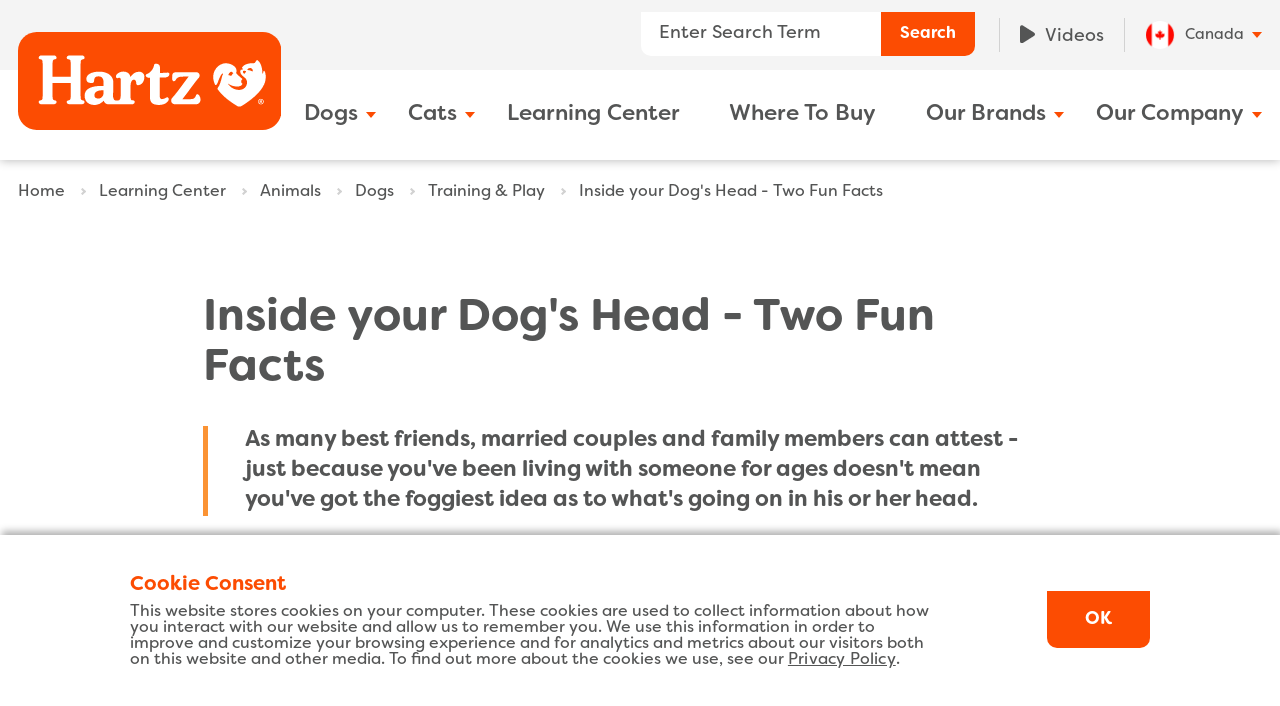

--- FILE ---
content_type: text/html; charset=UTF-8
request_url: https://www.hartz.com/en-ca/inside-your-dogs-head-two-fun-facts/
body_size: 15557
content:
<!doctype html>
<html lang="en-ca">

<head>
		
	<meta charset="UTF-8">
	<meta http-equiv="x-ua-compatible" content="ie=edge">
	<meta name="viewport" content="width=device-width, initial-scale=1, minimum-scale=1, maximum-scale=5.0" />
	<link rel="profile" href="https://gmpg.org/xfn/11">

	<link rel="apple-touch-icon" sizes="180x180" href="https://www.hartz.com/wp-content/themes/bfm/assets/favicon/apple-touch-icon.png">
	<link rel="icon" type="image/png" sizes="32x32" href="https://www.hartz.com/wp-content/themes/bfm/assets/favicon/favicon-32x32.png">
	<link rel="icon" type="image/png" sizes="16x16" href="https://www.hartz.com/wp-content/themes/bfm/assets/favicon/favicon-16x16.png">
	<link rel="manifest" href="https://www.hartz.com/wp-content/themes/bfm/assets/favicon/site.webmanifest">
	<link rel="mask-icon" href="https://www.hartz.com/wp-content/themes/bfm/assets/favicon/safari-pinned-tab.svg" color="#5bbad5">
	<meta name="msapplication-TileColor" content="#da532c">
	<meta name="theme-color" content="#e04f11">

	<meta name='robots' content='index, follow, max-image-preview:large, max-snippet:-1, max-video-preview:-1' />
<link rel="alternate" hreflang="en" href="https://www.hartz.com/inside-your-dogs-head-two-fun-facts/" />
<link rel="alternate" hreflang="en-ca" href="https://www.hartz.com/en-ca/inside-your-dogs-head-two-fun-facts/" />
<link rel="alternate" hreflang="x-default" href="https://www.hartz.com/inside-your-dogs-head-two-fun-facts/" />

	<!-- This site is optimized with the Yoast SEO Premium plugin v26.4 (Yoast SEO v26.6) - https://yoast.com/wordpress/plugins/seo/ -->
	<title>Inside your Dog&#039;s Head - Two Fun Facts | Hartz</title>
	<meta name="description" content="Dogs and humans have been cohabiters for millennia, yet when it comes to understanding their minds, we’ve only got the minutest of glimpses." />
	<link rel="canonical" href="https://www.hartz.com/en-ca/inside-your-dogs-head-two-fun-facts/" />
	<meta property="og:locale" content="en_US" />
	<meta property="og:type" content="article" />
	<meta property="og:title" content="Inside your Dog&#039;s Head - Two Fun Facts | Hartz" />
	<meta property="og:description" content="Dogs and humans have been cohabiters for millennia, yet when it comes to understanding their minds, we’ve only got the minutest of glimpses." />
	<meta property="og:url" content="https://www.hartz.com/inside-your-dogs-head-two-fun-facts/" />
	<meta property="og:site_name" content="Hartz" />
	<meta property="article:published_time" content="2013-01-24T10:01:12+00:00" />
	<meta property="article:modified_time" content="2023-02-24T15:34:36+00:00" />
	<meta property="og:image" content="https://www.hartz.com/wp-content/uploads/2013/01/inside_your_dogs_head_2000x786.jpg" />
	<meta property="og:image:width" content="2000" />
	<meta property="og:image:height" content="786" />
	<meta property="og:image:type" content="image/jpeg" />
	<meta name="author" content="Rich Rosenberg" />
	<meta name="twitter:card" content="summary_large_image" />
	<script type="application/ld+json" class="yoast-schema-graph">{"@context":"https://schema.org","@graph":[{"@type":"WebPage","@id":"https://www.hartz.com/inside-your-dogs-head-two-fun-facts/","url":"https://www.hartz.com/inside-your-dogs-head-two-fun-facts/","name":"Inside your Dog's Head - Two Fun Facts | Hartz","isPartOf":{"@id":"https://www.hartz.com/#website"},"primaryImageOfPage":{"@id":"https://www.hartz.com/inside-your-dogs-head-two-fun-facts/#primaryimage"},"image":{"@id":"https://www.hartz.com/inside-your-dogs-head-two-fun-facts/#primaryimage"},"thumbnailUrl":"https://www.hartz.com/wp-content/uploads/2013/01/inside_your_dogs_head_2000x786.jpg","datePublished":"2013-01-24T10:01:12+00:00","dateModified":"2023-02-24T15:34:36+00:00","author":{"@id":"https://www.hartz.com/#/schema/person/824f01f0803e46c41343c2b88347d070"},"description":"Dogs and humans have been cohabiters for millennia, yet when it comes to understanding their minds, we’ve only got the minutest of glimpses.","breadcrumb":{"@id":"https://www.hartz.com/inside-your-dogs-head-two-fun-facts/#breadcrumb"},"inLanguage":"en-CA","potentialAction":[{"@type":"ReadAction","target":["https://www.hartz.com/inside-your-dogs-head-two-fun-facts/"]}]},{"@type":"ImageObject","inLanguage":"en-CA","@id":"https://www.hartz.com/inside-your-dogs-head-two-fun-facts/#primaryimage","url":"https://www.hartz.com/wp-content/uploads/2013/01/inside_your_dogs_head_2000x786.jpg","contentUrl":"https://www.hartz.com/wp-content/uploads/2013/01/inside_your_dogs_head_2000x786.jpg","width":2000,"height":786,"caption":"Dogs and humans have coevolved into best friends over millenia"},{"@type":"BreadcrumbList","@id":"https://www.hartz.com/inside-your-dogs-head-two-fun-facts/#breadcrumb","itemListElement":[{"@type":"ListItem","position":1,"name":"Home","item":"https://www.hartz.com/en-ca/"},{"@type":"ListItem","position":2,"name":"Learning Center","item":"https://www.hartz.com/en-ca/learning-center/"},{"@type":"ListItem","position":3,"name":"Animals","item":"https://www.hartz.com/en-ca/learning-center/animals/"},{"@type":"ListItem","position":4,"name":"Dogs","item":"https://www.hartz.com/en-ca/learning-center/animals/dogs/"},{"@type":"ListItem","position":5,"name":"Training &amp; Play","item":"https://www.hartz.com/en-ca/learning-center/animals/dogs/training-play-dogs/"},{"@type":"ListItem","position":6,"name":"Inside your Dog's Head - Two Fun Facts"}]},{"@type":"WebSite","@id":"https://www.hartz.com/#website","url":"https://www.hartz.com/","name":"Hartz","description":"Visit Hartz.com to browse Hartz pet products &amp; supplies. Hartz Dog &amp; Cats toys, brushes, flea and tick control, dog pads, leashes &amp; collars, dog &amp; cat treats.","potentialAction":[{"@type":"SearchAction","target":{"@type":"EntryPoint","urlTemplate":"https://www.hartz.com/?s={search_term_string}"},"query-input":{"@type":"PropertyValueSpecification","valueRequired":true,"valueName":"search_term_string"}}],"inLanguage":"en-CA"},{"@type":"Person","@id":"https://www.hartz.com/#/schema/person/824f01f0803e46c41343c2b88347d070","name":"Rich Rosenberg","image":{"@type":"ImageObject","inLanguage":"en-CA","@id":"https://www.hartz.com/#/schema/person/image/","url":"https://secure.gravatar.com/avatar/a15eff8bb5525b4ab5827d1a7e50cf8ed1d218edb87f49d76cc5825600e6c712?s=96&d=mm&r=g","contentUrl":"https://secure.gravatar.com/avatar/a15eff8bb5525b4ab5827d1a7e50cf8ed1d218edb87f49d76cc5825600e6c712?s=96&d=mm&r=g","caption":"Rich Rosenberg"},"sameAs":["https://www.hartz.com"]},{"@context":"http://schema.org","@type":"Article","name":"Inside your Dog's Head - Two Fun Facts","headline":"Inside your Dog's Head - Two Fun Facts","articleSection":["Dogs","Training &amp; Play"],"url":"https://www.hartz.com/en-ca/inside-your-dogs-head-two-fun-facts/","description":"As many best friends, married couples and family members can attest - just because you've been living with someone for ages doesn't mean you've got the foggiest idea as to what's going on in his or her head.","image":"https://www.hartz.com/wp-content/uploads/2013/01/inside_your_dogs_head_2000x786.jpg","thumbnailUrl":"https://www.hartz.com/wp-content/uploads/2013/01/inside_your_dogs_head_2000x786.jpg","datePublished":"2013-01-24T10:01:12+00:00","isFamilyFriendly":true,"articleBody":"As it turns out, the same is true of dogs! Dogs and humans have been cohabiters for millennia, yet when it comes to understanding their minds, we&#039;ve only got the minutest of glimpses. Sure, there are established facts we know absolutely, such as how much they love us or that they&#039;re bound to investigate gross smells. But the fact of the matter is that dogs remain a mystery. An adorable, furry mystery! Check out these two fun observations that give us a better understanding as to what it&#039;s like in a dog&#039;s mind.\r\n\r\nYour dog&#039;s sense of time – As the expert researchers over at How Stuff Works observe, your dog is never late for a meal. But he or she also can&#039;t read a clock. So how does a dog&#039;s sense of time work? As with humans, the concepts of time and memory are infinitely complicated, but we can make some general guesses and observations about dogs and how they perceive time passing. As the source points out, it&#039;s likely that dogs don&#039;t possess &quot;episodic memory&quot; like people. That is, they don&#039;t form specific memories that play out like film in the mind, similar to how we work. Instead, biorhythms and internal clocks play a huge role in what we might perceive as a dog &quot;remembering.&quot; Much of this is a mix of instinct and routine.\r\n\r\nYour dog&#039;s vocabulary – Measuring the words a dog can recognize is a little bit easier. It’s something that can be very helpful when training a new dog. The dog experts at How Stuff Works and Animal Planet state that the average trained dog knows around 160 words, but surpassing that by much is rare. Most dogs also understand words as they refer to physical objects rather than concepts, and when it comes to communication, HOW you speak and your body language are about as important as the words themselves. Also interestingly, a recent study covered in The New York Times reported that dogs associate words with size rather than shape, marking a noticeable difference from how humans learn to align vocabulary with objects. As a toddler, the source says, anything phone-shaped could seem like a phone.\r\n\r\nThis content post is provided by the pet experts at Hartz.","isAccessibleForFree":true,"inLanguage":"English","sourceOrganization":{"@type":"Organization","faxNumber":"201-271-1206","brand":{"@id":"https://www.hartz.com/"},"sameAs":["https://www.linkedin.com/company/hartz-mountain-corporation/","https://plus.google.com/114782542156561960602","https://www.youtube.com/user/HartzPets","https://www.facebook.com/HartzPets/","https://twitter.com/hartzpets"],"image":"https://www.hartz.com/wp-content/themes/bfm/assets/images/Main_Image.jpg","mainEntityOfPage":"The Hartz Mountain Corporation","url":"https://www.hartz.com/","legalName":"The Hartz Mountain Corporation","email":"consumeraffairs@hartz.com","logo":"https://www.hartz.com/wp-content/themes/bfm/assets/images/Hartz.png","description":"At Hartz, we strengthen the bond between all pets and their families by providing innovative, trustworthy and affordable products; along with the knowledge and support to care for pets.","name":"Hartz","telephone":"1-800-275-1414","address":{"@type":"PostalAddress","addressLocality":"Secaucus","streetAddress":"400 Plaza Drive","addressCountry":"USA","postalCode":"07094","addressRegion":"NJ"},"alternateName":"The Hartz Mountain Corporation","@id":"https://www.hartz.com/"},"mainEntityOfPage":"The Hartz Mountain Corporation","creator":{"@id":"https://www.hartz.com/"},"author":{"@id":"https://www.hartz.com/"},"mainEntity":{"@id":"https://www.hartz.com/"},"publisher":{"@id":"https://www.hartz.com/"},"@id":"https://www.hartz.com/en-ca/inside-your-dogs-head-two-fun-facts/"}]}</script>
	<!-- / Yoast SEO Premium plugin. -->


<link rel='dns-prefetch' href='//apps.bazaarvoice.com' />
<link rel="alternate" type="application/rss+xml" title="Hartz &raquo; Feed" href="https://www.hartz.com/en-ca/feed/" />
<link rel="alternate" type="application/rss+xml" title="Hartz &raquo; Comments Feed" href="https://www.hartz.com/en-ca/comments/feed/" />
<link rel="alternate" title="oEmbed (JSON)" type="application/json+oembed" href="https://www.hartz.com/en-ca/wp-json/oembed/1.0/embed?url=https%3A%2F%2Fwww.hartz.com%2Fen-ca%2Finside-your-dogs-head-two-fun-facts%2F" />
<link rel="alternate" title="oEmbed (XML)" type="text/xml+oembed" href="https://www.hartz.com/en-ca/wp-json/oembed/1.0/embed?url=https%3A%2F%2Fwww.hartz.com%2Fen-ca%2Finside-your-dogs-head-two-fun-facts%2F&#038;format=xml" />
		<style>
			.lazyload,
			.lazyloading {
				max-width: 100%;
			}
		</style>
		<style id='wp-img-auto-sizes-contain-inline-css' type='text/css'>
img:is([sizes=auto i],[sizes^="auto," i]){contain-intrinsic-size:3000px 1500px}
/*# sourceURL=wp-img-auto-sizes-contain-inline-css */
</style>
<style id='classic-theme-styles-inline-css' type='text/css'>
/*! This file is auto-generated */
.wp-block-button__link{color:#fff;background-color:#32373c;border-radius:9999px;box-shadow:none;text-decoration:none;padding:calc(.667em + 2px) calc(1.333em + 2px);font-size:1.125em}.wp-block-file__button{background:#32373c;color:#fff;text-decoration:none}
/*# sourceURL=/wp-includes/css/classic-themes.min.css */
</style>
<link rel='stylesheet' id='bb-tcs-editor-style-shared-css' href='https://www.hartz.com/wp-content/themes/bfm/editor-style-shared.css' type='text/css' media='all' />
<link rel='stylesheet' id='styles-css' href='https://www.hartz.com/wp-content/themes/bfm/assets/dist/css/styles.min.css?ver=1747673339' type='text/css' media='all' />
<link rel='stylesheet' id='slick-carousel-css' href='https://www.hartz.com/wp-content/themes/bfm/node_modules/slick-carousel/slick/slick.css?ver=1679674031' type='text/css' media='all' />
<link rel='stylesheet' id='cf7cf-style-css' href='https://www.hartz.com/wp-content/plugins/cf7-conditional-fields/style.css?ver=2.6.7' type='text/css' media='all' />
<script type="text/javascript" id="wpml-cookie-js-extra">
/* <![CDATA[ */
var wpml_cookies = {"wp-wpml_current_language":{"value":"en-ca","expires":1,"path":"/"}};
var wpml_cookies = {"wp-wpml_current_language":{"value":"en-ca","expires":1,"path":"/"}};
//# sourceURL=wpml-cookie-js-extra
/* ]]> */
</script>
<script type="text/javascript" src="https://www.hartz.com/wp-content/plugins/sitepress-multilingual-cms/res/js/cookies/language-cookie.js?ver=486900" id="wpml-cookie-js" defer="defer" data-wp-strategy="defer"></script>
<script type="text/javascript" src="https://www.hartz.com/wp-includes/js/jquery/jquery.min.js?ver=3.7.1" id="jquery-core-js"></script>
<script type="text/javascript" async="async" src="https://apps.bazaarvoice.com/deployments/hartz/main_site/production/en_US/bv.js?ver=6.9" id="bazaarvoice-js"></script>
<link rel="https://api.w.org/" href="https://www.hartz.com/en-ca/wp-json/" /><link rel="alternate" title="JSON" type="application/json" href="https://www.hartz.com/en-ca/wp-json/wp/v2/posts/6390" /><link rel="EditURI" type="application/rsd+xml" title="RSD" href="https://www.hartz.com/xmlrpc.php?rsd" />
<link rel='shortlink' href='https://www.hartz.com/en-ca/?p=6390' />
<meta name="generator" content="WPML ver:4.8.6 stt:65,1;" />
<script>document.createElement( "picture" );if(!window.HTMLPictureElement && document.addEventListener) {window.addEventListener("DOMContentLoaded", function() {var s = document.createElement("script");s.src = "https://www.hartz.com/wp-content/plugins/webp-express/js/picturefill.min.js";document.body.appendChild(s);});}</script>		<script>
			document.documentElement.className = document.documentElement.className.replace('no-js', 'js');
		</script>
				<style>
			.no-js img.lazyload {
				display: none;
			}

			figure.wp-block-image img.lazyloading {
				min-width: 150px;
			}

			.lazyload,
			.lazyloading {
				--smush-placeholder-width: 100px;
				--smush-placeholder-aspect-ratio: 1/1;
				width: var(--smush-image-width, var(--smush-placeholder-width)) !important;
				aspect-ratio: var(--smush-image-aspect-ratio, var(--smush-placeholder-aspect-ratio)) !important;
			}

						.lazyload, .lazyloading {
				opacity: 0;
			}

			.lazyloaded {
				opacity: 1;
				transition: opacity 400ms;
				transition-delay: 0ms;
			}

					</style>
				<style type="text/css" id="wp-custom-css">
			.nsi
{
	background:#4486f7;
	width: 100%;
	text-align: center;
	font-size: 24px;
  font-weight: bold;
	color: #fff;
	padding: .8rem 0 0 0;
	a:link {
  color: #cfe0fd;
  background-color: transparent;
  text-decoration: underline;
	}
	a:visited {
  color: #fff;
  background-color: transparent;
  text-decoration: none;
  }
  a:hover {
  color: #2a3b58;
  background-color: transparent;
  text-decoration: underline;
  }
  a:active {
  color: #fff;
  background-color: transparent;
  text-decoration: underline;
  }	
}


.main-section .main .article .content table.styling-chart {
  border-collapse: collapse;
  background: transparent;
  border-radius: 25px;
  border: 0;
  width: 100%;
}
.main-section .main .article .content table.styling-chart tbody td, .main-section .main .article .content table.styling-chart thead th {
	padding: .25rem .25rem;
  border: 4px solid #2E3192;
  border-left-width: 4px;
  border-right-width: 0;
  border-top: 0;
  text-align: center;
	font-size: 14px;
  font-weight: bold;
}

.main-section .main .article .content table.styling-chart thead th {
  color: #ffffff;
}

.main-section .main .article .content table.styling-chart thead th:first-of-type {
  border-top-left-radius: 25px;
}
.main-section .main .article .content table.styling-chart thead th:last-of-type {
  border-top-right-radius: 25px;
	border-right-width: 0 !important;
}

.main-section .main .article .content table.styling-chart thead th:nth-child(1) {
  border-left-width: 0;
  border-color: #ffffff;
	border-bottom: 4px solid #ffffff;
  background-color: #2e3192;
}

.main-section .main .article .content table.styling-chart thead th:nth-child(2) {
  background-color: #f173ac;
	border-left: 3px solid #ffffff;
	border-right: 3px solid #ffffff;
}

.main-section .main .article .content table.styling-chart thead th:nth-child(3) {
  background-color: #00a651;
	border-left: 3px solid #ffffff;
	border-right: 3px solid #ffffff;
}

.main-section .main .article .content table.styling-chart thead th:nth-child(4) {
  background-color: #f7941e;
	border-left: 3px solid #ffffff;
	border-right: 3px solid #ffffff;
}

.main-section .main .article .content table.styling-chart thead th:nth-child(5) {
  background-color: #0072bc;
	border-left: 3px solid #ffffff;
	border-right: 3px solid #ffffff;
}

.main-section .main .article .content table.styling-chart thead th:nth-child(6) {
  background-color: #90278e;
	border-left: 3px solid #ffffff;
	border-right: 3px solid #ffffff;
}

.main-section .main .article .content table.styling-chart thead th:nth-child(7) {
	
  background-color: #00aac4;
	border-left: 3px solid #ffffff;
	border-right: 3px solid #ffffff;
}

.main-section .main .article .content table.styling-chart.cat thead th:nth-child(1) {
  border-left-width: 0;
  border-color: #ffffff;
  background-color: #2e3192;
}

.main-section .main .article .content table.styling-chart.cat thead th:nth-child(2) {
  background-color: #00a651;
}

.main-section .main .article .content table.styling-chart.cat thead th:nth-child(3) {
  background-color: #f7941e;
}

.main-section .main .article .content table.styling-chart.cat thead th:nth-child(4) {
  background-color: #0072bc;
}

.main-section .main .article .content table.styling-chart.cat thead th:nth-child(5) {
  background-color: #90278e;
}

.main-section .main .article .content table.styling-chart tbody th {
  padding: 50px 0;
  border-bottom: 4px solid #ffffff;
  background-color: #2e3192;
  text-align: center;
  color: #ffffff;
	font-size: 14px;
}

.main-section .main .article .content table.styling-chart tbody td {
  background-color: #ffffff;
  color: #2e3192;
}

.main-section .main .article .content table.styling-chart tbody tr:last-of-type th, .main-section .main .article .content table.styling-chart tbody tr:last-of-type td {
  border-bottom-width: 0;
}

.main-section .main .article .content table.styling-chart tbody tr:last-of-type th {
  border-bottom-left-radius: 25px;
	border-left-width: 0 !important;
}

.main-section .main .article .content table.styling-chart tbody tr:last-of-type td:last-of-type {
  border-bottom-right-radius: 25px;
}

.main-section .main .article .content table.styling-chart.size-xxs tbody tr td:nth-of-type(1) {
  background-color: #f7cbe2; 
}

.main-section .main .article .content table.styling-chart.size-xs tbody tr td:nth-of-type(2) {
  background-color: #95f9c2; 
}

.main-section .main .article .content table.styling-chart.size-s tbody tr td:nth-of-type(3) {
  background-color: #f7cfa4; 
}

.main-section .main .article .content table.styling-chart.size-m tbody tr td:nth-of-type(4) {
  background-color: #8cd2f9; 
}

.main-section .main .article .content table.styling-chart.size-l tbody tr td:nth-of-type(5) {
  background-color: #f4bef4; 
}

.main-section .main .article .content table.styling-chart.size-xl tbody tr td:nth-of-type(6) {
  background-color: #bfeaf0; 
}

.main-section .main .article .content table.styling-chart.size-xs-cat tbody tr td:nth-of-type(1) {
  background-color: #95f9c2; 
}

.main-section .main .article .content table.styling-chart.size-s-cat tbody tr td:nth-of-type(2) {
  background-color: #f7cfa4; 
}

.main-section .main .article .content table.styling-chart.size-m-cat tbody tr td:nth-of-type(3) {
  background-color: #8cd2f9; 
}

.main-section .main .article .content table.styling-chart.size-l-cat tbody tr td:nth-of-type(4) {
  background-color: #f4bef4; 
}

.single-product .main-section .main .article .tabs .content .items .item .tab-section table.styling-chart {
  border-collapse: collapse;
  background: transparent;
  border-radius: 25px;
  border: 0;
  width: 100%;
}
.single-product .main-section .main .article .tabs .content .items .item .tab-section table.styling-chart tbody td, .single-product .main-section .main .article .tabs .content .items .item .tab-section table.styling-chart thead th {
	padding: .25rem .25rem;
  border: 4px solid #2E3192;
  border-left-width: 4px;
  border-right-width: 0;
  border-top: 0;
  text-align: center;
	font-size: 14px;
  font-weight: bold;
}

.single-product .main-section .main .article .tabs .content .items .item .tab-section table.styling-chart thead th {
  color: #ffffff;
}

.single-product .main-section .main .article .tabs .content .items .item .tab-section table.styling-chart thead th:first-of-type {
  border-top-left-radius: 25px;
}

.single-product .main-section .main .article .tabs .content .items .item .tab-section table.styling-chart thead th:last-of-type, .single-product .main-section .main .article .tabs .content .items .item .tab-section table.styling-chart thead th.last-header {
  border-top-right-radius: 25px;
  border-right-width: 0 !important;
}

.single-product .main-section .main .article .tabs .content .items .item .tab-section table.styling-chart thead th:nth-child(1) {
  border-left-width: 0;
  border-color: #ffffff;
  background-color: #2e3192;
}

.single-product .main-section .main .article .tabs .content .items .item .tab-section table.styling-chart thead th:nth-child(2) {
  background-color: #f173ac;
}

.single-product .main-section .main .article .tabs .content .items .item .tab-section table.styling-chart thead th:nth-child(3) {
  background-color: #00a651;
}

.single-product .main-section .main .article .tabs .content .items .item .tab-section table.styling-chart thead th:nth-child(4) {
  background-color: #f7941e;
}

.single-product .main-section .main .article .tabs .content .items .item .tab-section table.styling-chart thead th:nth-child(5) {
  background-color: #0072bc;
}

.single-product .main-section .main .article .tabs .content .items .item .tab-section table.styling-chart thead th:nth-child(6) {
  background-color: #90278e;
}

.single-product .main-section .main .article .tabs .content .items .item .tab-section table.styling-chart thead th:nth-child(7) {
  background-color: #00aac4;
}

.single-product .main-section .main .article .tabs .content .items .item .tab-section table.styling-chart.cat thead th:nth-child(1) {
  border-left-width: 0;
  border-color: #ffffff;
  background-color: #2e3192;
}

.single-product .main-section .main .article .tabs .content .items .item .tab-section table.styling-chart.cat thead th:nth-child(2) {
  background-color: #00a651;
}

.single-product .main-section .main .article .tabs .content .items .item .tab-section table.styling-chart.cat thead th:nth-child(3) {
  background-color: #f7941e;
}

.single-product .main-section .main .article .tabs .content .items .item .tab-section table.styling-chart.cat thead th:nth-child(4) {
  background-color: #0072bc;
}

.single-product .main-section .main .article .tabs .content .items .item .tab-section table.styling-chart.cat thead th:nth-child(5) {
  background-color: #90278e;
}

.single-product .main-section .main .article .tabs .content .items .item .tab-section table.styling-chart tbody th {
  padding: 50px 0;
  border-bottom: 4px solid #ffffff;
  background-color: #2e3192;
  text-align: center;
  color: #ffffff;
	font-size: 14px;
}

.single-product .main-section .main .article .tabs .content .items .item .tab-section table.styling-chart tbody td {
  background-color: #ffffff;
  color: #2e3192;
}

.single-product .main-section .main .article .tabs .content .items .item .tab-section table.styling-chart tbody tr:last-of-type th, .single-product .main-section .main .article .tabs .content .items .item .tab-section table.styling-chart tbody tr:last-of-type td {
  border-bottom-width: 0;
}

.single-product .main-section .main .article .tabs .content .items .item .tab-section table.styling-chart tbody tr:last-of-type th {
  border-bottom-left-radius: 25px;
	border-left-width: 0 !important;
}

.single-product .main-section .main .article .tabs .content .items .item .tab-section table.styling-chart tbody tr:last-of-type td:last-of-type, .single-product .main-section .main .article .tabs .content .items .item .tab-section table.styling-chart tbody tr:last-of-type td.last-cell {
  border-bottom-right-radius: 25px;
}

.single-product .main-section .main .article .tabs .content .items .item .tab-section table.styling-chart.size-xxs tbody tr td:nth-of-type(1) {
  background-color: #f7cbe2; 
}

.single-product .main-section .main .article .tabs .content .items .item .tab-section table.styling-chart.size-xs tbody tr td:nth-of-type(2) {
  background-color: #95f9c2; 
}

.single-product .main-section .main .article .tabs .content .items .item .tab-section table.styling-chart.size-s tbody tr td:nth-of-type(3) {
  background-color: #f7cfa4; 
}

.single-product .main-section .main .article .tabs .content .items .item .tab-section table.styling-chart.size-m tbody tr td:nth-of-type(4) {
  background-color: #8cd2f9; 
}

.single-product .main-section .main .article .tabs .content .items .item .tab-section table.styling-chart.size-l tbody tr td:nth-of-type(5) {
  background-color: #f4bef4; 
}

.single-product .main-section .main .article .tabs .content .items .item .tab-section table.styling-chart.size-xl tbody tr td:nth-of-type(6) {
  background-color: #bfeaf0; 
}

.single-product .main-section .main .article .tabs .content .items .item .tab-section table.styling-chart.size-xs-cat tbody tr td:nth-of-type(1) {
  background-color: #95f9c2; 
}

.single-product .main-section .main .article .tabs .content .items .item .tab-section table.styling-chart.size-s-cat tbody tr td:nth-of-type(2) {
  background-color: #f7cfa4; 
}

.single-product .main-section .main .article .tabs .content .items .item .tab-section table.styling-chart.size-m-cat tbody tr td:nth-of-type(3) {
  background-color: #8cd2f9; 
}

.single-product .main-section .main .article .tabs .content .items .item .tab-section table.styling-chart.size-l-cat tbody tr td:nth-of-type(4) {
  background-color: #f4bef4; 
}

.date {
  font-weight:bold;
	font-style: italic;
}

.datesub {
  color:#fc4c02;}

section.media-block.color-blue .content .frame h2, {
    color: #545555
}

section.media-block.color-blue .content .frame p {
    color: #545555;
	font-size: 22px;
	  line-height: 28px;
}

section.media-block.color-blue .content .frame ul  {
    font-size: 22px;
	  line-height: 28px;
	  margin-bottom: 20px;

}



section.media-block.color-blue .content .frame h2,section.media-block.color-blue .content .frame ul li {
    color: #545555

}


.rewards-section {
    color: #ffffff
}

.rewards-section .rewards {
	background:#fc4c02;
	width: 100%;
	text-align: center;
	font-size: 48px;
  font-weight: bold;
	color: #fff;
	padding: 5rem 0 0 0;

}

.rewards-section .how-to {
	background:#2388ff;
	width: 100%;
	text-align: center;
	font-size: 48px;
  font-weight: bold;
	color: #fff;
	padding: 5rem 0 0 0;

}

.rewards-section .rewards-rewards {
    background-color: #fc4c02;
    padding: 40px 0;
    margin-bottom: 1px
}

@media (max-width: 1024px) {
    .rewards-section .rewards-rewards {
        padding:20px 0
    }
}

.rewards-section .rewards-rewards h2{
    font-size: 30px;
	  margin: 20px;
}

.rewards-section .rewards-rewards p{
    font-size: 18px;
	  margin-top: 10px;
	  line-height: 27px;
}

.rewards-section .rewards-rewards .wrapper {
    display: flex;
    justify-content: space-between;
    height: 350px
}

@media (max-width: 1024px) {
    .rewards-section .rewards-rewards .wrapper {
        flex-direction:column;
        height: auto
    }
}

.rewards-section .rewards-rewards .wrapper .content {
    justify-content: flex-start;
    flex: 1;
    padding-right: 1;
    position: relative;
	  text-align:center;
}

@media (max-width: 1024px) {
    .rewards-section .rewards-rewards .wrapper .content {
        border-right:0;
        padding-right: 10px;
        padding-bottom: 20px

    }
}

.rewards-section .rewards-rewards .wrapper .content.text {
    line-height:20px;
}

.rewards-section .rewards-rewards .wrapper .content .title {
    flex: 1 0 0
}

.rewards-section .rewards-rewards .wrapper .content:last-child {
    justify-content: flex-end;
    border-right: none;
    padding-right: 0;
    padding-left: 0;
}


@media (max-width: 1024px) {
    .rewards-section .rewards-rewards .wrapper .content:last-child {
        padding:0 10px
    }
}

.ps-product-finder-input-wrapper::before { 
    content: 'Looking for something specific? Enter the product name here >'; font-weight:bold; font-size:112%; margin-right:17px;
}

.clickcar {
	color:#545555;
}

.clicktxt {
	font-weight:200 !important;
}



		</style>
			<!-- Set current language --><script type="text/javascript" async defer>var currentlang = "en-ca";</script>			<script src="//cdn.pricespider.com/1/lib/ps-widget.js" async defer></script>
			<meta name="ps-key" content="1687-59c0434693e8db0110d90c9e">
			<meta name="ps-country" content="CA">
			<meta name="ps-language" content="en-ca">
		</head>

<body class="wp-singular post-template-default single single-post postid-6390 single-format-standard wp-theme-bfm" >
	
	<a name="top"></a>

	<header class="header-section">
		<div class="wrapper">
			<div class="logo">
				<a href="/en-ca">
					<img src="https://www.hartz.com/wp-content/themes/bfm/assets/images/logo_r_.svg" alt="Hartz" width="230" height="170" loading="lazy">
				</a>
			</div>
			<div class="mobile-menu">
				
<div class="search search-ac">
    <button type="button" class="toggle">Search</button>
    <div class="popup">
        <form method="get" action="https://www.hartz.com/en-ca">
            <input type="hidden" name="pt" value="product">
            <input type="search" name="s" placeholder="Enter Search Term" value="">
            <button type="submit">Search</button>
        </form>
		<div class="search-result"></div>
    </div>
</div>
				<div class="burger">
					<button type="button">
						<span>Menu</span>
					</button>
				</div>
			</div>
			<div class="menus-container">
				<div class="menus">
					<div class="super">
					
						
<div class="search search-ac">
    <button type="button" class="toggle">Search</button>
    <div class="popup">
        <form method="get" action="https://www.hartz.com/en-ca">
            <input type="hidden" name="pt" value="product">
            <input type="search" name="s" placeholder="Enter Search Term" value="">
            <button type="submit">Search</button>
        </form>
		<div class="search-result"></div>
    </div>
</div>

						
						
						<span class="review">
							<ul id="syoer-nav" class="menu"><li id="menu-item-36877" class="menu-item menu-item-type-custom menu-item-object-custom menu-item-36877"><a href="/en-ca/videos/">Videos</a></li>
</ul>							<!--  -->
						</span>
						
															<div class="language">
																					<button class="selected ">
												<picture><source srcset="https://www.hartz.com/wp-content/webp-express/webp-images/doc-root/wp-content/uploads/flags/canada.png.webp" type="image/webp"><img src="https://www.hartz.com/wp-content/uploads/flags/canada.png" alt="flag" width="30" height="30" class="webpexpress-processed" loading="lazy"></picture>
												<span class="full">Canada</span>
											</button>
										
																					<ul class="list">
																																																				<li>
															<a href="https://www.hartz.com/inside-your-dogs-head-two-fun-facts/">
																<picture><source srcset="https://www.hartz.com/wp-content/webp-express/webp-images/doc-root/wp-content/uploads/flags/usa.png.webp" type="image/webp"><img src="https://www.hartz.com/wp-content/uploads/flags/usa.png" alt="flag" width="30" height="30" class="webpexpress-processed" loading="lazy"></picture>
																<span>USA</span>
															</a>
														</li>
																																																																													<li class="not-active">
															<a href="https://www.hartz.com/en-ca/inside-your-dogs-head-two-fun-facts/">
																<picture><source srcset="https://www.hartz.com/wp-content/webp-express/webp-images/doc-root/wp-content/uploads/flags/canada.png.webp" type="image/webp"><img src="https://www.hartz.com/wp-content/uploads/flags/canada.png" alt="flag" width="30" height="30" class="webpexpress-processed" loading="lazy"></picture>
																<span> Canada</span>
															</a>
														</li>
																																																</ul>
																			</div>
											</div>

					<div class="main">
					<nav class="main-nav" aria-label="Main">
							<ul id="main-nav" class="menu"><li id="menu-item-3948" class="menu-item menu-item-type-post_type menu-item-object-page menu-item-3948 has-megamenu"><a title="Dogs" href="https://www.hartz.com/en-ca/dogs/">Dogs</a><div class="arrow"></div><div class="back top"><button type="button">Dogs</button></div><div class="megamenu"><div class="mm-all-about"><a title="Dogs" href="https://www.hartz.com/en-ca/dogs/">All About Dogs</a></div><div class="mm-flex-wrapper"><div class="mm-products"><div><div class="title">Products</div><ul class="top-items"><li class="item"><a href="https://www.hartz.com/en-ca/products/dogs-ca/toys-ca/" class="">Toys</a></li><li class="item"><a href="https://www.hartz.com/en-ca/products/dogs-ca/treats-chews-ca/" class="">Treats &amp; Chews</a></li><li class="item"><a href="https://www.hartz.com/en-ca/products/dogs-ca/grooming-ca/" class="">Grooming</a></li><li class="item"><a href="https://www.hartz.com/en-ca/products/dogs-ca/flea-tick-control-ca/" class="">Flea &amp; Tick Control</a></li><li class="item"><a href="https://www.hartz.com/en-ca/products/dogs-ca/dog-pads-ca/" class="">Dog Pads</a></li><li class="item"><a href="https://www.hartz.com/en-ca/products/dogs-ca/health-wellness-ca/" class="">Health &amp; Wellness</a></li></ul></div><ul class="bottom-items"><li class="item"><a href="https://www.hartz.com/en-ca/products/dogs" class="">All Dogs Products</a></li><li class="item"><a href="https://www.hartz.com/en-ca/faqs/dogs" class="">See Dogs FAQs</a></li></ul></div><!--/mm-products--><div class="mm-posts"><div><div class="title">Learning Center</div><ul class="top-items"><li class="item"><a href="https://www.hartz.com/en-ca/learning-center/animals/dogs/getting-started-dogs/" class="">Getting Started</a></li><li class="item"><a href="https://www.hartz.com/en-ca/learning-center/animals/dogs/grooming-dogs/" class="">Grooming</a></li><li class="item"><a href="https://www.hartz.com/en-ca/learning-center/animals/dogs/habitat-dogs/" class="">Habitat</a></li><li class="item"><a href="https://www.hartz.com/en-ca/learning-center/animals/dogs/health-nutrition-dogs/" class="">Health &amp; Nutrition</a></li><li class="item"><a href="https://www.hartz.com/en-ca/learning-center/animals/dogs/home-away-dogs/" class="">Home &amp; Away</a></li><li class="item"><a href="https://www.hartz.com/en-ca/learning-center/animals/dogs/puppy-dogs/" class="">Puppy</a></li><li class="item"><a href="https://www.hartz.com/en-ca/learning-center/animals/dogs/training-play-dogs/" class="">Training &amp; Play</a></li></ul></div><ul class="bottom-items"><li class="item"><a href="https://www.hartz.com/en-ca/learning-center/dogs" class="">See All</a></li></ul></div><!--/mm-posts--></div><!--/mm-flex-wrapper--></div><!--/megamenu--><div class="back bottom"><button type="button">Dogs</button></div></li>
<li id="menu-item-18725" class="menu-item menu-item-type-post_type menu-item-object-page menu-item-18725 has-megamenu"><a title="Cats" href="https://www.hartz.com/en-ca/cats/">Cats</a><div class="arrow"></div><div class="back top"><button type="button">Cats</button></div><div class="megamenu"><div class="mm-all-about"><a title="Cats" href="https://www.hartz.com/en-ca/cats/">All About Cats</a></div><div class="mm-flex-wrapper"><div class="mm-products"><div><div class="title">Products</div><ul class="top-items"><li class="item"><a href="https://www.hartz.com/en-ca/products/cats-ca/treats-ca/" class="">Treats</a></li><li class="item"><a href="https://www.hartz.com/en-ca/products/cats-ca/toys-cats-ca/" class="">Toys</a></li><li class="item"><a href="https://www.hartz.com/en-ca/products/cats-ca/flea-tick-control-cats-ca/" class="">Flea &amp; Tick Control</a></li><li class="item"><a href="https://www.hartz.com/en-ca/products/cats-ca/health-wellness-cats-ca/" class="">Health &amp; Wellness</a></li><li class="item"><a href="https://www.hartz.com/en-ca/products/cats-ca/grooming-cats-ca/" class="">Grooming</a></li><li class="item"><a href="https://www.hartz.com/en-ca/products/cats-ca/diapers-en-ca/" class="">Diapers</a></li></ul></div><ul class="bottom-items"><li class="item"><a href="https://www.hartz.com/en-ca/products/cats" class="">All Cats Products</a></li><li class="item"><a href="https://www.hartz.com/en-ca/faqs/cats" class="">See Cats FAQs</a></li></ul></div><!--/mm-products--><div class="mm-posts"><div><div class="title">Learning Center</div><ul class="top-items"><li class="item"><a href="https://www.hartz.com/en-ca/learning-center/animals/cats/getting-started-cats/" class="">Getting Started</a></li><li class="item"><a href="https://www.hartz.com/en-ca/learning-center/animals/cats/grooming-cats/" class="">Grooming</a></li><li class="item"><a href="https://www.hartz.com/en-ca/learning-center/animals/cats/habitat/" class="">Habitat</a></li><li class="item"><a href="https://www.hartz.com/en-ca/learning-center/animals/cats/health-nutrition-cats/" class="">Health &amp; Nutrition</a></li><li class="item"><a href="https://www.hartz.com/en-ca/learning-center/animals/cats/home-away-cats/" class="">Home &amp; Away</a></li><li class="item"><a href="https://www.hartz.com/en-ca/learning-center/animals/cats/kitten/" class="">Kitten</a></li><li class="item"><a href="https://www.hartz.com/en-ca/learning-center/animals/cats/training-play-cats/" class="">Training &amp; Play</a></li></ul></div><ul class="bottom-items"><li class="item"><a href="https://www.hartz.com/en-ca/learning-center/cats" class="">See All</a></li></ul></div><!--/mm-posts--></div><!--/mm-flex-wrapper--></div><!--/megamenu--><div class="back bottom"><button type="button">Cats</button></div></li>
<li id="menu-item-25376" class="menu-item menu-item-type-post_type menu-item-object-page menu-item-25376"><a title="Learning Center" href="https://www.hartz.com/en-ca/learning-center/">Learning Center</a></li>
<li id="menu-item-25377" class="menu-item menu-item-type-post_type menu-item-object-page menu-item-25377"><a title="Where To Buy" href="https://www.hartz.com/en-ca/where-to-buy/">Where To Buy</a></li>
<li id="menu-item-25378" class="menu-item menu-item-type-post_type menu-item-object-page menu-item-25378 has-megamenu"><a title="Our Brands" href="https://www.hartz.com/en-ca/our-brands/">Our Brands</a><div class="back top"><button type="button">Our Brands</button></div><ul role="menu" class="dropdown-menu our-brands"><li><a href="https://www.hartz.com/en-ca/our-brands/oinkies-en-ca/">Oinkies</a></li><li><a href="https://www.hartz.com/en-ca/our-brands/promax-en-ca/">Hartz UltraGuard ProMax</a></li><li><a href="https://www.hartz.com/en-ca/our-brands/comfitables-en-ca-2/">Comfitables</a></li><li><a href="https://www.hartz.com/en-ca/our-brands/miracle-guard-en-ca/">Miracle Guard®</a></li><li><a href="https://www.hartz.com/en-ca/our-brands/cattraction-en-ca/">Cattraction</a></li><li><a href="https://www.hartz.com/en-ca/our-brands/fur-fetcher/">Fur Fetcher</a></li><li><a href="https://www.hartz.com/en-ca/our-brands/cat-diapers-en-ca/">Cat Diapers</a></li><li><a href="https://www.hartz.com/en-ca/our-brands/diapers-and-wraps-en-ca/">Diapers and Wraps</a></li><li><a href="https://www.hartz.com/en-ca/our-brands/groomers-best-professionals-en-ca/">Groomer's Best Professionals</a></li><li><a href="https://www.hartz.com/en-ca/our-brands/chewnclean-ca/">Chew ‘n Clean</a></li><li><a href="https://www.hartz.com/en-ca/our-brands/ultraguard-ca/">Ultraguard</a></li><li><a href="https://www.hartz.com/en-ca/our-brands/just-for-cats-ca/">Just For Cats</a></li><li><a href="https://www.hartz.com/en-ca/our-brands/hartz-home-protection-en-ca/">Home Protection</a></li><li><a href="https://www.hartz.com/en-ca/our-brands/hartz-ca/">Hartz</a></li><li><a href="https://www.hartz.com/en-ca/our-brands/groomers-best-ca/">Groomer’s Best</a></li><li><a href="https://www.hartz.com/en-ca/our-brands/dura-play-ca/">Dura Play</a></li><li><a href="https://www.hartz.com/en-ca/our-brands/delectables-ca/">Delectables</a></li><li class="view-all-brands"><a href="https://www.hartz.com/en-ca/our-brands" class="">Browse Our Brands </a></li></ul></li>
<li id="menu-item-36873" class="menu-item menu-item-type-custom menu-item-object-custom menu-item-has-children menu-item-36873 has-megamenu"><a title="Our Company" href="/about-hartz/">Our Company</a><div class="back top"><button type="button">Our Company</button></div>
<ul role="menu" class=" dropdown-menu">
	<li id="menu-item-25379" class="menu-item menu-item-type-post_type menu-item-object-page menu-item-25379"><a title="About Hartz" href="https://www.hartz.com/en-ca/about-hartz/">About Hartz</a></li>
	<li id="menu-item-25380" class="menu-item menu-item-type-custom menu-item-object-custom menu-item-25380"><a title="Careers" href="https://www.hartz.com/careers/">Careers</a></li>
	<li id="menu-item-36874" class="menu-item menu-item-type-post_type menu-item-object-page menu-item-36874"><a title="Contact Us" href="https://www.hartz.com/en-ca/contact-us/">Contact Us</a></li>
	<li id="menu-item-36875" class="menu-item menu-item-type-post_type menu-item-object-page menu-item-36875"><a title="FAQs" href="https://www.hartz.com/en-ca/faqs/">FAQs</a></li>
</ul>
</li>
</ul>						</nav>
					</div>
				</div>

			</div>
		</div>
	</header>


<section class="main-section has-aside">

	<section class="crumbs alt"><span><span><a href="https://www.hartz.com/en-ca/">Home</a></span>  <span><a href="https://www.hartz.com/en-ca/learning-center/">Learning Center</a></span>  <span><a href="https://www.hartz.com/en-ca/learning-center/animals/">Animals</a></span>  <span><a href="https://www.hartz.com/en-ca/learning-center/animals/dogs/">Dogs</a></span>  <span><a href="https://www.hartz.com/en-ca/learning-center/animals/dogs/training-play-dogs/">Training &amp; Play</a></span>  <span class="breadcrumb_last" aria-current="page">Inside your Dog's Head - Two Fun Facts</span></span></section>
	<div class="wrapper">
		<main class="main" role="main">
			<article class="article">
				<h1>Inside your Dog's Head - Two Fun Facts</h1>
									<blockquote class="summary">
						<p>As many best friends, married couples and family members can attest - just because you've been living with someone for ages doesn't mean you've got the foggiest idea as to what's going on in his or her head. </p>
					</blockquote>
				
				<div class="content">
					<p>As it turns out, the same is true of dogs! Dogs and humans have been cohabiters for millennia, yet when it comes to understanding their minds, we've only got the minutest of glimpses. Sure, there are established facts we know absolutely, such as how much they love us or that they're bound to investigate gross smells. But the fact of the matter is that dogs remain a mystery. An adorable, furry mystery! Check out these two fun observations that give us a better understanding as to what it's like in a dog's mind.</p>
<p>Your dog's sense of time – As the expert researchers over at <a href="https://animals.howstuffworks.com/pets/dogs-perceive-time.htm" target="blank" rel="noopener">How Stuff Works</a> observe, your dog is never late for a meal. But he or she also can't read a clock. So how does a dog's sense of time work? As with humans, the concepts of time and memory are infinitely complicated, but we can make some general guesses and observations about dogs and how they perceive time passing. As the source points out, it's likely that dogs don't possess "episodic memory" like people. That is, they don't form specific memories that play out like film in the mind, similar to how we work. Instead, biorhythms and internal clocks play a huge role in what we might perceive as a dog "remembering." Much of this is a mix of instinct and routine.</p>
<p>Your dog's vocabulary – Measuring the words a dog can recognize is a little bit easier. It’s something that can be very helpful when <a href="https://www.hartz.com/en-ca/category/animals/dogs/training-play-dogs/">training</a> a new dog. The dog experts at <a href="http://animals.howstuffworks.com/pets/dogs-understand-words.htm" target="blank" rel="noopener">How Stuff Works and Animal Planet</a> state that the average trained dog knows around 160 words, but surpassing that by much is rare. Most dogs also understand words as they refer to physical objects rather than concepts, and when it comes to communication, HOW you speak and your body language are about as important as the words themselves. Also interestingly, a recent study covered in <a href="http://www.nytimes.com/2012/11/27/science/for-dogs-learning-words-size-matters.html?_r=0" target="blank" rel="noopener">The New York Times</a> reported that dogs associate words with size rather than shape, marking a noticeable difference from how humans learn to align vocabulary with objects. As a toddler, the source says, anything phone-shaped could seem like a phone.</p>
<p>This content post is provided by the pet experts at Hartz.</p>
<script language='javascript' type='text/javascript'>function getWR360PopupSkin(){return 'light_clean';}</script>				</div>

				
<section class="social-share">
	<div class="title">
		Share on:	</div>
	<ul class="items">
		<li class="item">
			<a class="facebook" href="https://www.facebook.com/sharer/sharer.php?u=https%3A%2F%2Fwww.hartz.com%2Fen-ca%2Finside-your-dogs-head-two-fun-facts%2F&t=Inside+your+Dog%27s+Head+-+Two+Fun+Facts"
				onclick="javascript:window.open(this.href, '', 'menubar=no,toolbar=no,resizable=yes,scrollbars=yes,height=300,width=600');return false;"
				target="_blank" title="Share on Facebook">
				Facebook			</a>
		</li>
		<li class="item">
			<a class="twitter" href="https://twitter.com/share?url=https%3A%2F%2Fwww.hartz.com%2Fen-ca%2Finside-your-dogs-head-two-fun-facts%2F&text=Inside+your+Dog%27s+Head+-+Two+Fun+Facts"
				onclick="javascript:window.open(this.href, '', 'menubar=no,toolbar=no,resizable=yes,scrollbars=yes,height=300,width=600');return false;"
				target="_blank" title="Share on Twitter">
				Twitter			</a>
		</li>
		<li class="item">
			<a class="email" href="/cdn-cgi/l/email-protection#[base64]">Email</a>  
		</li>
	</ul>
</section>
							</article>
		</main>
	</div>
</section>


<section class="media-tabs">
	<div class="wrapper">
		<div class="header">
						<nav class="nav">
				<ul class="items ">
					<li class="item active">
						<a data-tab="0" href="#0">Related Articles</a>
					</li>
					<li class="item">
						<a data-tab="1" href="#1">Popular Articles</a>
					</li>
				</ul>
			</nav>
		</div>
		<div class="content article-detail-content">
			<ul class="tabs">
				<li data-tab="0" class="tab active">
					<section id="learning-center" class="learning-center">
		<div class="wrapper">
			<ul class="items">
										<li class="item">
							         
<a href="https://www.hartz.com/en-ca/comfitables-consumer-information/" class="">
	<div class="picture">
					<div class="categories">Training &amp; Play | Cats</div>
					</div>
	<div class="content">
		<h3>Comfitables - Consumer Information</h3>
		<p>Dog Diapers - Sizing Chart We recommend using the waist size of your dog to ensure the best fit. This chart is a guide. Size and fit may vary depending on your dog’s body type. SIZE XXS XS S M L XL WAIST Up to 10" 8 - 12" 10 - 15.5" 15 - 22" [&hellip;]</p>
	</div>
</a>
						</li>
										<li class="item">
							         
<a href="https://www.hartz.com/en-ca/pet-dental-health-tips-for-healthy-chompers/" class="">
	<div class="picture">
					<div class="categories">Health &amp; Nutrition | Cats</div>
				<picture><source srcset="https://www.hartz.com/wp-content/webp-express/webp-images/doc-root/wp-content/uploads/2024/02/pet-dental-health-263x340-1.jpg.webp 263w, https://www.hartz.com/wp-content/webp-express/webp-images/doc-root/wp-content/uploads/2024/02/pet-dental-health-263x340-1-232x300.jpg.webp 232w" type="image/webp"><img src="https://www.hartz.com/wp-content/uploads/2024/02/pet-dental-health-263x340-1.jpg" width="263" height="340" alt="Pet dental health - Happy dog and cat together looking to left at toothbrush." srcset="https://www.hartz.com/wp-content/uploads/2024/02/pet-dental-health-263x340-1.jpg 263w, https://www.hartz.com/wp-content/uploads/2024/02/pet-dental-health-263x340-1-232x300.jpg 232w" class=" webpexpress-processed" loading="lazy"></picture>	</div>
	<div class="content">
		<h3>Pet Dental Health: Tips for Healthy Chompers</h3>
		<p>Much like us, our pets' dental health is key to their overall well-being. Maintaining good oral hygiene can lead to a healthy smile and a healthier, happier companion.</p>
	</div>
</a>
						</li>
										<li class="item">
							         
<a href="https://www.hartz.com/en-ca/how-to-help-a-guide-to-animal-shelters-and-dog-rescue/" class="">
	<div class="picture">
					<div class="categories">Getting Started | Dogs</div>
				<picture><source srcset="https://www.hartz.com/wp-content/webp-express/webp-images/doc-root/wp-content/uploads/2024/04/dog-rescue-shelters-263x340-1.jpg.webp 263w, https://www.hartz.com/wp-content/webp-express/webp-images/doc-root/wp-content/uploads/2024/04/dog-rescue-shelters-263x340-1-232x300.jpg.webp 232w" type="image/webp"><img src="https://www.hartz.com/wp-content/uploads/2024/04/dog-rescue-shelters-263x340-1.jpg" width="263" height="340" alt="Dog rescue shelters - Closeup of sad dog in shelter behind fence waiting to be rescued and adopted to new home." srcset="https://www.hartz.com/wp-content/uploads/2024/04/dog-rescue-shelters-263x340-1.jpg 263w, https://www.hartz.com/wp-content/uploads/2024/04/dog-rescue-shelters-263x340-1-232x300.jpg 232w" class=" webpexpress-processed" loading="lazy"></picture>	</div>
	<div class="content">
		<h3>How to Help: Dog Rescue Shelters</h3>
		<p>With so many stray and abandoned dogs reaching animal shelters each year, these institutions are always looking for help. Learn how to find your local shelter and help out with your canine friends.</p>
	</div>
</a>
						</li>
										<li class="item">
							         
<a href="https://www.hartz.com/en-ca/how-to-tell-if-your-dog-has-fleas/" class="">
	<div class="picture">
					<div class="categories">Parasite Protection | Dogs</div>
				<picture><source srcset="https://www.hartz.com/wp-content/webp-express/webp-images/doc-root/wp-content/uploads/2024/04/how-do-i-know-if-my-dog-has-fleas-263x340-1.jpg.webp 263w, https://www.hartz.com/wp-content/webp-express/webp-images/doc-root/wp-content/uploads/2024/04/how-do-i-know-if-my-dog-has-fleas-263x340-1-232x300.jpg.webp 232w" type="image/webp"><img src="https://www.hartz.com/wp-content/uploads/2024/04/how-do-i-know-if-my-dog-has-fleas-263x340-1.jpg" width="263" height="340" alt="What do fleas look like on a dog? - Dog scratches its paw behind ear." srcset="https://www.hartz.com/wp-content/uploads/2024/04/how-do-i-know-if-my-dog-has-fleas-263x340-1.jpg 263w, https://www.hartz.com/wp-content/uploads/2024/04/how-do-i-know-if-my-dog-has-fleas-263x340-1-232x300.jpg 232w" class=" webpexpress-processed" loading="lazy"></picture>	</div>
	<div class="content">
		<h3>How Do I Know if My Dog Has Fleas?</h3>
		<p>Fleas are the most common external parasite that can affect your dog.</p>
	</div>
</a>
						</li>
										<li class="item">
							         
<a href="https://www.hartz.com/en-ca/schedule-dogs-spring-checkup/" class="">
	<div class="picture">
					<div class="categories">Health &amp; Nutrition | Dogs</div>
				<picture><source srcset="https://www.hartz.com/wp-content/webp-express/webp-images/doc-root/wp-content/uploads/2024/03/checkups-for-dogs-263x340-1.jpg.webp 263w, https://www.hartz.com/wp-content/webp-express/webp-images/doc-root/wp-content/uploads/2024/03/checkups-for-dogs-263x340-1-232x300.jpg.webp 232w" type="image/webp"><img src="https://www.hartz.com/wp-content/uploads/2024/03/checkups-for-dogs-263x340-1.jpg" width="263" height="340" alt="Checkups for dogs - Little white dog licking dark-haired vet wearing glasses during examination." srcset="https://www.hartz.com/wp-content/uploads/2024/03/checkups-for-dogs-263x340-1.jpg 263w, https://www.hartz.com/wp-content/uploads/2024/03/checkups-for-dogs-263x340-1-232x300.jpg 232w" class=" webpexpress-processed" loading="lazy"></picture>	</div>
	<div class="content">
		<h3>Scheduling a Spring Checkup for Your Dog</h3>
		<p>Just like people, dogs need to regularly visit with their medical providers to make sure everything's working in excellent order. </p>
	</div>
</a>
						</li>
										<li class="item">
							         
<a href="https://www.hartz.com/en-ca/when-should-you-neuter-or-spay-your-puppy/" class="">
	<div class="picture">
					<div class="categories">Puppy | Dogs</div>
				<picture><source srcset="https://www.hartz.com/wp-content/webp-express/webp-images/doc-root/wp-content/uploads/2024/03/puppy-spay-and-neuter-263x340-1.jpg.webp 263w, https://www.hartz.com/wp-content/webp-express/webp-images/doc-root/wp-content/uploads/2024/03/puppy-spay-and-neuter-263x340-1-232x300.jpg.webp 232w" type="image/webp"><img src="https://www.hartz.com/wp-content/uploads/2024/03/puppy-spay-and-neuter-263x340-1.jpg" width="263" height="340" alt="Puppy spay and neuter - Adorable puppy Jack Russell Terrier in the owner's hands." srcset="https://www.hartz.com/wp-content/uploads/2024/03/puppy-spay-and-neuter-263x340-1.jpg 263w, https://www.hartz.com/wp-content/uploads/2024/03/puppy-spay-and-neuter-263x340-1-232x300.jpg 232w" class=" webpexpress-processed" loading="lazy"></picture>	</div>
	<div class="content">
		<h3>Puppy Spay and Neuter: Why &#038; When to Do It</h3>
		<p>If you've just gotten a new puppy and aren't sure when you should spay or neuter them, you're not alone.</p>
	</div>
</a>
						</li>
										<li class="item">
							         
<a href="https://www.hartz.com/en-ca/genetic-testing-and-your-mixed-breed-dog/" class="">
	<div class="picture">
					<div class="categories">Getting Started | Dogs</div>
				<picture><source srcset="https://www.hartz.com/wp-content/webp-express/webp-images/doc-root/wp-content/uploads/2023/01/genetic-testing-for-dog-breeds-263x340-1.jpg.webp 263w, https://www.hartz.com/wp-content/webp-express/webp-images/doc-root/wp-content/uploads/2023/01/genetic-testing-for-dog-breeds-263x340-1-232x300.jpg.webp 232w" type="image/webp"><img src="https://www.hartz.com/wp-content/uploads/2023/01/genetic-testing-for-dog-breeds-263x340-1.jpg" width="263" height="340" alt="Dna Testing for Dogs - Half-breed dog, beagle" srcset="https://www.hartz.com/wp-content/uploads/2023/01/genetic-testing-for-dog-breeds-263x340-1.jpg 263w, https://www.hartz.com/wp-content/uploads/2023/01/genetic-testing-for-dog-breeds-263x340-1-232x300.jpg 232w" class=" webpexpress-processed" loading="lazy"></picture>	</div>
	<div class="content">
		<h3>DNA Testing for Dogs that are Mixed-Breed</h3>
		<p>The Westminster Kennel Club has classified mixed breed dogs into the new breed “All American Dog.” This gives our mixed breed friends a real place in competition such as agility, dock diving and other sporting events and adds a patriotic twist.</p>
	</div>
</a>
						</li>
										<li class="item">
							         
<a href="https://www.hartz.com/en-ca/newborn-puppy-care/" class="">
	<div class="picture">
					<div class="categories">Puppy | Dogs</div>
				<picture><source srcset="https://www.hartz.com/wp-content/webp-express/webp-images/doc-root/wp-content/uploads/2024/03/newborn-puppy-care-263x340-1.jpg.webp 263w, https://www.hartz.com/wp-content/webp-express/webp-images/doc-root/wp-content/uploads/2024/03/newborn-puppy-care-263x340-1-232x300.jpg.webp 232w" type="image/webp"><img src="https://www.hartz.com/wp-content/uploads/2024/03/newborn-puppy-care-263x340-1.jpg" width="263" height="340" alt="Newborn puppy care - Closeup of a newborn German Spitz puppy held in human hands." srcset="https://www.hartz.com/wp-content/uploads/2024/03/newborn-puppy-care-263x340-1.jpg 263w, https://www.hartz.com/wp-content/uploads/2024/03/newborn-puppy-care-263x340-1-232x300.jpg 232w" class=" webpexpress-processed" loading="lazy"></picture>	</div>
	<div class="content">
		<h3>Newborn Puppy Care</h3>
		<p>Newborn puppies are so fragile that they can quickly take a bad turn. Keep a close eye on him and call your vet immediately when you first notice trouble.</p>
	</div>
</a>
						</li>
										<li class="item">
							         
<a href="https://www.hartz.com/en-ca/how-to-keep-newborn-puppies-warm/" class="">
	<div class="picture">
					<div class="categories">Health &amp; Nutrition | Dogs</div>
				<picture><source srcset="https://www.hartz.com/wp-content/webp-express/webp-images/doc-root/wp-content/uploads/2024/03/how-to-keep-newborn-puppies-warm-263x340-1.jpg.webp 263w, https://www.hartz.com/wp-content/webp-express/webp-images/doc-root/wp-content/uploads/2024/03/how-to-keep-newborn-puppies-warm-263x340-1-232x300.jpg.webp 232w" type="image/webp"><img src="https://www.hartz.com/wp-content/uploads/2024/03/how-to-keep-newborn-puppies-warm-263x340-1.jpg" width="263" height="340" alt="How to keep newborn puppies warm - Sleeping newborn chihuahua swaddled in a blanket." srcset="https://www.hartz.com/wp-content/uploads/2024/03/how-to-keep-newborn-puppies-warm-263x340-1.jpg 263w, https://www.hartz.com/wp-content/uploads/2024/03/how-to-keep-newborn-puppies-warm-263x340-1-232x300.jpg 232w" class=" webpexpress-processed" loading="lazy"></picture>	</div>
	<div class="content">
		<h3>How to Keep Newborn Puppies Warm</h3>
		<p>Newborn puppies need warmth more than food. Here’s what you need to know about warming him up and creating a cozy nest.</p>
	</div>
</a>
						</li>
							</ul>
			<div class="slick-controls">
				<div class="slick-nav prev">
					<button type="button">previous</button>
				</div>
				<div class="dots-slick"></div>
				<div class="slick-nav next">
					<button type="button">next</button>
				</div>
			</div>
		</div>
	</section>
				</li>
				<li data-tab="1" class="tab">
					<section id="learning-center" class="learning-center">
		<div class="wrapper">
			<ul class="items">
										<li class="item">
							         
<a href="https://www.hartz.com/en-ca/how-to-stop-your-cat-from-biting/" class="">
	<div class="picture">
					<div class="categories">Cats</div>
				<picture><source srcset="https://www.hartz.com/wp-content/webp-express/webp-images/doc-root/wp-content/uploads/2023/10/cat-biting-why-do-cats-bite-263x340-1.jpg.webp 263w, https://www.hartz.com/wp-content/webp-express/webp-images/doc-root/wp-content/uploads/2023/10/cat-biting-why-do-cats-bite-263x340-1-232x300.jpg.webp 232w" type="image/webp"><img src="https://www.hartz.com/wp-content/uploads/2023/10/cat-biting-why-do-cats-bite-263x340-1.jpg" width="263" height="340" alt="Cat Biting - Why does cat biting occur? Cat love bites? Gray cat biting human hand." srcset="https://www.hartz.com/wp-content/uploads/2023/10/cat-biting-why-do-cats-bite-263x340-1.jpg 263w, https://www.hartz.com/wp-content/uploads/2023/10/cat-biting-why-do-cats-bite-263x340-1-232x300.jpg 232w" class=" webpexpress-processed" loading="lazy"></picture>	</div>
	<div class="content">
		<h3>Why Does My Cat Bite Me &amp; How to Prevent It</h3>
		<p>It’s never a good thing when your cat is biting. It’s not just painful – it can potentially be dangerous if left unattended. Many cat bites require medical attention and can quickly become infected if left untreated.</p>
	</div>
</a>
						</li>
										<li class="item">
							         
<a href="https://www.hartz.com/en-ca/genetic-testing-and-your-mixed-breed-dog/" class="">
	<div class="picture">
					<div class="categories">Getting Started | Dogs</div>
				<picture><source srcset="https://www.hartz.com/wp-content/webp-express/webp-images/doc-root/wp-content/uploads/2023/01/genetic-testing-for-dog-breeds-263x340-1.jpg.webp 263w, https://www.hartz.com/wp-content/webp-express/webp-images/doc-root/wp-content/uploads/2023/01/genetic-testing-for-dog-breeds-263x340-1-232x300.jpg.webp 232w" type="image/webp"><img src="https://www.hartz.com/wp-content/uploads/2023/01/genetic-testing-for-dog-breeds-263x340-1.jpg" width="263" height="340" alt="Dna Testing for Dogs - Half-breed dog, beagle" srcset="https://www.hartz.com/wp-content/uploads/2023/01/genetic-testing-for-dog-breeds-263x340-1.jpg 263w, https://www.hartz.com/wp-content/uploads/2023/01/genetic-testing-for-dog-breeds-263x340-1-232x300.jpg 232w" class=" webpexpress-processed" loading="lazy"></picture>	</div>
	<div class="content">
		<h3>DNA Testing for Dogs that are Mixed-Breed</h3>
		<p>The Westminster Kennel Club has classified mixed breed dogs into the new breed “All American Dog.” This gives our mixed breed friends a real place in competition such as agility, dock diving and other sporting events and adds a patriotic twist.</p>
	</div>
</a>
						</li>
										<li class="item">
							         
<a href="https://www.hartz.com/en-ca/how-to-treat-your-cat-for-ear-mites/" class="">
	<div class="picture">
					<div class="categories">Parasite Protection | Cats</div>
				<picture><source srcset="https://www.hartz.com/wp-content/webp-express/webp-images/doc-root/wp-content/uploads/2024/01/how-to-clean-ear-mites-in-cats-263x340-1.jpg.webp 263w, https://www.hartz.com/wp-content/webp-express/webp-images/doc-root/wp-content/uploads/2024/01/how-to-clean-ear-mites-in-cats-263x340-1-232x300.jpg.webp 232w" type="image/webp"><img src="https://www.hartz.com/wp-content/uploads/2024/01/how-to-clean-ear-mites-in-cats-263x340-1.jpg" width="263" height="340" alt="How to clean ear mites in cats - Close shot of a female vets hands, as they apply medication from a plastic tube into a tabby cat's right ear." srcset="https://www.hartz.com/wp-content/uploads/2024/01/how-to-clean-ear-mites-in-cats-263x340-1.jpg 263w, https://www.hartz.com/wp-content/uploads/2024/01/how-to-clean-ear-mites-in-cats-263x340-1-232x300.jpg 232w" class=" webpexpress-processed" loading="lazy"></picture>	</div>
	<div class="content">
		<h3>How to Clean and Treat Ear Mites in Cats</h3>
		<p>Ear mites are the most common cause of ear infections in cats.</p>
	</div>
</a>
						</li>
										<li class="item">
							         
<a href="https://www.hartz.com/en-ca/how-to-choose-a-new-cat-or-kitten/" class="">
	<div class="picture">
					<div class="categories">Getting Started | Cats</div>
				<picture><source srcset="https://www.hartz.com/wp-content/webp-express/webp-images/doc-root/wp-content/uploads/2016/12/How_to_Choose_a_New_Cat_263x340.png.webp 263w, https://www.hartz.com/wp-content/webp-express/webp-images/doc-root/wp-content/uploads/2016/12/How_to_Choose_a_New_Cat_263x340-232x300.png.webp 232w" type="image/webp"><img src="https://www.hartz.com/wp-content/uploads/2016/12/How_to_Choose_a_New_Cat_263x340.png" width="263" height="340" alt="Young kitten staring up at new owner, waiting to be adopted" srcset="https://www.hartz.com/wp-content/uploads/2016/12/How_to_Choose_a_New_Cat_263x340.png 263w, https://www.hartz.com/wp-content/uploads/2016/12/How_to_Choose_a_New_Cat_263x340-232x300.png 232w" class=" webpexpress-processed" loading="lazy"></picture>	</div>
	<div class="content">
		<h3>How to Choose a New Cat or Kitten</h3>
		<p>In the US, we have 69 million pet cats. Is there a perfect cat out there for you?</p>
	</div>
</a>
						</li>
										<li class="item">
							         
<a href="https://www.hartz.com/en-ca/flea-tick-treatments-work-cats-dogs/" class="">
	<div class="picture">
					<div class="categories">Parasite Protection | Dogs</div>
				<picture><source srcset="https://www.hartz.com/wp-content/webp-express/webp-images/doc-root/wp-content/uploads/2023/01/how-does-flea-medicine-work-263x340-1.jpg.webp 263w, https://www.hartz.com/wp-content/webp-express/webp-images/doc-root/wp-content/uploads/2023/01/how-does-flea-medicine-work-263x340-1-232x300.jpg.webp 232w" type="image/webp"><img src="https://www.hartz.com/wp-content/uploads/2023/01/how-does-flea-medicine-work-263x340-1.jpg" width="263" height="340" alt="How does flea medicine work - Dog and cat standing in grass." srcset="https://www.hartz.com/wp-content/uploads/2023/01/how-does-flea-medicine-work-263x340-1.jpg 263w, https://www.hartz.com/wp-content/uploads/2023/01/how-does-flea-medicine-work-263x340-1-232x300.jpg 232w" class=" webpexpress-processed" loading="lazy"></picture>	</div>
	<div class="content">
		<h3>How Do Flea &#038; Tick Treatments Work on Cats and Dogs?</h3>
		<p>For many pet owners, fleas and ticks are a year-round concern – they celebrate all seasons and are always on the lookout for their next meal. </p>
	</div>
</a>
						</li>
										<li class="item">
							         
<a href="https://www.hartz.com/en-ca/how-to-stop-your-dog-from-peeing-in-the-house/" class="">
	<div class="picture">
					<div class="categories">Training &amp; Play | Dogs</div>
				<picture><source srcset="https://www.hartz.com/wp-content/webp-express/webp-images/doc-root/wp-content/uploads/2016/12/preventing_unwanted_urination_behaviors_263x340.png.webp 263w, https://www.hartz.com/wp-content/webp-express/webp-images/doc-root/wp-content/uploads/2016/12/preventing_unwanted_urination_behaviors_263x340-232x300.png.webp 232w" type="image/webp"><img src="https://www.hartz.com/wp-content/uploads/2016/12/preventing_unwanted_urination_behaviors_263x340.png" width="263" height="340" alt="Prevent your pet puppy from urinating inside by house training him" srcset="https://www.hartz.com/wp-content/uploads/2016/12/preventing_unwanted_urination_behaviors_263x340.png 263w, https://www.hartz.com/wp-content/uploads/2016/12/preventing_unwanted_urination_behaviors_263x340-232x300.png 232w" class=" webpexpress-processed" loading="lazy"></picture>	</div>
	<div class="content">
		<h3>How to Stop Your Dog from Peeing in the House</h3>
		<p>Excitement, territorial marking, and submissive behaviors can cause your dog to pee in the house. Here’s what to look for and how to stop it.</p>
	</div>
</a>
						</li>
										<li class="item">
							         
<a href="https://www.hartz.com/en-ca/territorial-marking-behavior-in-cats/" class="">
	<div class="picture">
					<div class="categories">Cats</div>
				<picture><source srcset="https://www.hartz.com/wp-content/webp-express/webp-images/doc-root/wp-content/uploads/2023/07/how-do-cats-mark-their-territory-263x340-1.jpg.webp 263w, https://www.hartz.com/wp-content/webp-express/webp-images/doc-root/wp-content/uploads/2023/07/how-do-cats-mark-their-territory-263x340-1-232x300.jpg.webp 232w" type="image/webp"><img src="https://www.hartz.com/wp-content/uploads/2023/07/how-do-cats-mark-their-territory-263x340-1.jpg" width="263" height="340" alt="How do cats mark their territory - Cat marks his territory in the garden." srcset="https://www.hartz.com/wp-content/uploads/2023/07/how-do-cats-mark-their-territory-263x340-1.jpg 263w, https://www.hartz.com/wp-content/uploads/2023/07/how-do-cats-mark-their-territory-263x340-1-232x300.jpg 232w" class=" webpexpress-processed" loading="lazy"></picture>	</div>
	<div class="content">
		<h3>How Do Cats Mark Their Territory?</h3>
		<p>Cats are very territorial creatures. Although they are “selectively social” with other members of the same species, in the end, our domestic house cats evolved from a solitary species.</p>
	</div>
</a>
						</li>
										<li class="item">
							         
<a href="https://www.hartz.com/en-ca/how-to-control-your-cats-shedding/" class="">
	<div class="picture">
					<div class="categories">Cats</div>
				<picture><source srcset="https://www.hartz.com/wp-content/webp-express/webp-images/doc-root/wp-content/uploads/2023/07/how-to-deal-with-cat-shedding-263x340-1.jpg.webp 263w, https://www.hartz.com/wp-content/webp-express/webp-images/doc-root/wp-content/uploads/2023/07/how-to-deal-with-cat-shedding-263x340-1-232x300.jpg.webp 232w" type="image/webp"><img src="https://www.hartz.com/wp-content/uploads/2023/07/how-to-deal-with-cat-shedding-263x340-1.jpg" width="263" height="340" alt="How to deal with cat shedding - Cat looking at shedded fur on the couch." srcset="https://www.hartz.com/wp-content/uploads/2023/07/how-to-deal-with-cat-shedding-263x340-1.jpg 263w, https://www.hartz.com/wp-content/uploads/2023/07/how-to-deal-with-cat-shedding-263x340-1-232x300.jpg 232w" class=" webpexpress-processed" loading="lazy"></picture>	</div>
	<div class="content">
		<h3>How to Control Your Cat’s Shedding</h3>
		<p>Do all cats shed? Yes. Shedding is a natural, healthy process in all cats. Normal cat shedding helps to replenish your kitty’s fur and keep it in tip-top shape – basically, there is no way around it.</p>
	</div>
</a>
						</li>
										<li class="item">
							         
<a href="https://www.hartz.com/en-ca/how-to-tell-if-your-dog-has-fleas/" class="">
	<div class="picture">
					<div class="categories">Parasite Protection | Dogs</div>
				<picture><source srcset="https://www.hartz.com/wp-content/webp-express/webp-images/doc-root/wp-content/uploads/2024/04/how-do-i-know-if-my-dog-has-fleas-263x340-1.jpg.webp 263w, https://www.hartz.com/wp-content/webp-express/webp-images/doc-root/wp-content/uploads/2024/04/how-do-i-know-if-my-dog-has-fleas-263x340-1-232x300.jpg.webp 232w" type="image/webp"><img src="https://www.hartz.com/wp-content/uploads/2024/04/how-do-i-know-if-my-dog-has-fleas-263x340-1.jpg" width="263" height="340" alt="What do fleas look like on a dog? - Dog scratches its paw behind ear." srcset="https://www.hartz.com/wp-content/uploads/2024/04/how-do-i-know-if-my-dog-has-fleas-263x340-1.jpg 263w, https://www.hartz.com/wp-content/uploads/2024/04/how-do-i-know-if-my-dog-has-fleas-263x340-1-232x300.jpg 232w" class=" webpexpress-processed" loading="lazy"></picture>	</div>
	<div class="content">
		<h3>How Do I Know if My Dog Has Fleas?</h3>
		<p>Fleas are the most common external parasite that can affect your dog.</p>
	</div>
</a>
						</li>
							</ul>
			<div class="slick-controls">
				<div class="slick-nav prev">
					<button type="button">previous</button>
				</div>
				<div class="dots-slick"></div>
				<div class="slick-nav next">
					<button type="button">next</button>
				</div>
			</div>
		</div>
	</section>
				</li>
			</ul>

			<div class="cta">
							</div>
		</div>
	</div>
</section>


<section class="back-to-top">
	<a href="#top">Back to Top</a>
</section>

<footer class="footer-section">
	

<div class="footer-newsletter">
    <div class="wrapper">
        <div class="content">
            <div class="title">
                Sign Up for Our Newsletter            </div>
            <div class="cta">
                <a href="https://www.hartz.com/en-ca/subscribe/" class="" >Subscribe</a>			</div>
		</div>
        		<hr>
        <div class="content">
            <div class="title">
                Join the Hartz Pet Partners research community            </div>
            <div class="cta">
                <a href="http://www.hartzpetpartners.com/h/s/6QCsD3GFjbc4BSV3rHlQnM" class="" target="_blank" rel="nofollow noreferrer noopener">Join Now</a>			</div>
		</div>
    </div>
</div>
	<div class="footer-menus">
	<div class="wrapper">
		<div class="container">
			<div class="logo">
				<a href="/en-ca">
					<img src="https://www.hartz.com/wp-content/themes/bfm/assets/images/logo-simple-r.svg" alt="Hartz Logo" width="125" height="40" loading="lazy">
				</a>
				<div class="social">
					<div class="title">
						Follow Us					</div>
					<div class="links">
						<ul>
							<li><a href="https://www.facebook.com/HartzPets/" class="facebook" target="_blank" rel="nofollow noreferrer noopener">facebook</a></li><li><a href="https://www.instagram.com/hartzpets/" class="instagram" target="_blank" rel="nofollow noreferrer noopener">instagram</a></li><li><a href="https://www.youtube.com/user/HartzPets" class="youtube" target="_blank" rel="nofollow noreferrer noopener">youtube</a></li>						</ul>
					</div>
				</div>
				<div class="copy">
					<div class="logo">
<div class="legal">

Hartz has been using the marks Delectables™ since 2014 and Lickable™ since 2015.

</div>
</div>				</div>
			</div>
			<div class="column">
				<nav aria-label="Animals">
					<div class='title drop'>Dogs </div><ul id="footer-c1" class="menu"><li id="menu-item-36909" class="menu-item menu-item-type-taxonomy menu-item-object-product_category menu-item-36909"><a href="https://www.hartz.com/en-ca/products/dogs-ca/toys-ca/">Toys</a></li>
<li id="menu-item-36911" class="menu-item menu-item-type-taxonomy menu-item-object-product_category menu-item-36911"><a href="https://www.hartz.com/en-ca/products/dogs-ca/treats-chews-ca/">Treats &amp; Chews</a></li>
<li id="menu-item-36912" class="menu-item menu-item-type-taxonomy menu-item-object-product_category menu-item-36912"><a href="https://www.hartz.com/en-ca/products/dogs-ca/grooming-ca/">Grooming</a></li>
<li id="menu-item-36913" class="menu-item menu-item-type-taxonomy menu-item-object-product_category menu-item-36913"><a href="https://www.hartz.com/en-ca/products/dogs-ca/flea-tick-control-ca/">Flea &amp; Tick Control</a></li>
<li id="menu-item-36914" class="menu-item menu-item-type-taxonomy menu-item-object-product_category menu-item-36914"><a href="https://www.hartz.com/en-ca/products/dogs-ca/dog-pads-ca/">Dog Pads</a></li>
<li id="menu-item-36916" class="menu-item menu-item-type-taxonomy menu-item-object-product_category menu-item-36916"><a href="https://www.hartz.com/en-ca/products/dogs-ca/health-wellness-ca/">Health &amp; Wellness</a></li>
</ul>				</nav>
			</div>
			<div class="column">
				<nav aria-label="Our Brands">
					<div class='title drop'>Cats </div><ul id="footer-c2" class="menu"><li id="menu-item-36918" class="menu-item menu-item-type-taxonomy menu-item-object-product_category menu-item-36918"><a href="https://www.hartz.com/en-ca/products/cats-ca/toys-cats-ca/">Toys</a></li>
<li id="menu-item-36919" class="menu-item menu-item-type-taxonomy menu-item-object-product_category menu-item-36919"><a href="https://www.hartz.com/en-ca/products/cats-ca/flea-tick-control-cats-ca/">Flea &amp; Tick Control</a></li>
<li id="menu-item-36921" class="menu-item menu-item-type-taxonomy menu-item-object-product_category menu-item-36921"><a href="https://www.hartz.com/en-ca/products/cats-ca/health-wellness-cats-ca/">Health &amp; Wellness</a></li>
<li id="menu-item-36920" class="menu-item menu-item-type-taxonomy menu-item-object-product_category menu-item-36920"><a href="https://www.hartz.com/en-ca/products/cats-ca/grooming-cats-ca/">Grooming</a></li>
<li id="menu-item-36922" class="menu-item menu-item-type-taxonomy menu-item-object-product_category menu-item-36922"><a href="https://www.hartz.com/en-ca/products/cats-ca/diapers-en-ca/">Disposable Diapers</a></li>
</ul>				</nav>
			</div>
			<div class="column">
				<nav aria-label="Customer Support">
					<div class='title drop'>Customer Support </div><ul id="footer-c3" class="menu"><li id="menu-item-36923" class="menu-item menu-item-type-post_type menu-item-object-page menu-item-36923"><a href="https://www.hartz.com/en-ca/contact-us/">Contact Us</a></li>
<li id="menu-item-36924" class="menu-item menu-item-type-post_type menu-item-object-page menu-item-36924"><a href="https://www.hartz.com/en-ca/faqs/">FAQs</a></li>
<li id="menu-item-36925" class="menu-item menu-item-type-custom menu-item-object-custom menu-item-36925"><a href="/leave-a-review">Leave a Review</a></li>
</ul>				</nav>
			</div>
			<div class="column">
				<nav aria-label="Hartz">
					<div class='title drop'>Our Company </div><ul id="footer-c4" class="menu"><li id="menu-item-36926" class="menu-item menu-item-type-post_type menu-item-object-page menu-item-36926"><a href="https://www.hartz.com/en-ca/about-hartz/">About Us</a></li>
<li id="menu-item-36927" class="menu-item menu-item-type-post_type menu-item-object-page menu-item-36927"><a href="https://www.hartz.com/en-ca/our-brands/">Our Brands</a></li>
<li id="menu-item-36928" class="menu-item menu-item-type-post_type menu-item-object-page menu-item-36928"><a href="https://www.hartz.com/en-ca/videos/">Videos</a></li>
</ul>				</nav>
			</div>
			<div class="column">
				<nav aria-label="Information">
					<div class='title drop'>Information </div><ul id="footer-c5" class="menu"><li id="menu-item-36929" class="menu-item menu-item-type-post_type menu-item-object-page menu-item-36929"><a href="https://www.hartz.com/en-ca/california-transparency-in-supply-chains-act/">California Transparency in Supply Chains Act</a></li>
<li id="menu-item-36930" class="menu-item menu-item-type-post_type menu-item-object-page menu-item-36930"><a href="https://www.hartz.com/en-ca/hartz-transparency-in-coverage/">Transparency in Coverage</a></li>
<li id="menu-item-36931" class="menu-item menu-item-type-post_type menu-item-object-page menu-item-36931"><a href="https://www.hartz.com/en-ca/patents/">Patents</a></li>
</ul>				</nav>
			</div>
		</div>
	</div>
</div>

	
<div class="footer-bottom">
	<div class="wrapper">
		<div class="nav">
			<nav aria-label="Terms & Privacy Policy">
				<ul id="privacy-terms-nav" class="menu"><li id="menu-item-18779" class="menu-item menu-item-type-post_type menu-item-object-page menu-item-18779"><a href="https://www.hartz.com/en-ca/terms-of-use/">Terms of Use</a></li>
<li id="menu-item-18778" class="menu-item menu-item-type-post_type menu-item-object-page menu-item-18778"><a href="https://www.hartz.com/en-ca/privacy-policy/">Privacy Policy</a></li>
</ul>			</nav>
		</div>
		<div class="copyright">
			<p>
				Copyright &copy; 2026 The Hartz Mountain Corporation. All rights reserved.			</p>
		</div>
	</div>
</div>

</footer>


<script data-cfasync="false" src="/cdn-cgi/scripts/5c5dd728/cloudflare-static/email-decode.min.js"></script><script type="speculationrules">
{"prefetch":[{"source":"document","where":{"and":[{"href_matches":"/en-ca/*"},{"not":{"href_matches":["/wp-*.php","/wp-admin/*","/wp-content/uploads/*","/wp-content/*","/wp-content/plugins/*","/wp-content/themes/bfm/*","/en-ca/*\\?(.+)"]}},{"not":{"selector_matches":"a[rel~=\"nofollow\"]"}},{"not":{"selector_matches":".no-prefetch, .no-prefetch a"}}]},"eagerness":"conservative"}]}
</script>
<script type="text/javascript" id="scripts-js-extra">
/* <![CDATA[ */
var wpbfmjs = {"ajax_url":"https://www.hartz.com/wp-admin/admin-ajax.php","nonce":"4a9e19a190","curr_url":"https://www.hartz.com/en-ca/inside-your-dogs-head-two-fun-facts/","tid":""};
var wpbfmjs = {"ajax_url":"https://www.hartz.com/wp-admin/admin-ajax.php","nonce":"4a9e19a190","curr_url":"https://www.hartz.com/en-ca/inside-your-dogs-head-two-fun-facts/","tid":""};
//# sourceURL=scripts-js-extra
/* ]]> */
</script>
<script type="text/javascript" src="https://www.hartz.com/wp-content/themes/bfm/assets/dist/js/scripts.min.js?ver=1749218156" id="scripts-js"></script>
<script type="text/javascript" src="https://www.hartz.com/wp-content/themes/bfm/node_modules/slick-carousel/slick/slick.min.js?ver=1679674031" id="slick-carousel-js"></script>
<script type="text/javascript" src="https://www.hartz.com/wp-content/plugins/webrotate-360-product-viewer/prettyphoto/js/jquery.prettyPhoto.js?ver=3.2.0" id="prettyphotojs-js"></script>
<script type="text/javascript" src="https://www.hartz.com/wp-content/plugins/webrotate-360-product-viewer/public/webrotate360.js?ver=3.2.0" id="wr360wpscript-js"></script>
<script type="text/javascript" src="https://www.hartz.com/wp-content/plugins/webrotate-360-product-viewer/imagerotator/html/js/imagerotator.js?ver=3.2.0" id="wr360script-js"></script>
						<style>
                            .otgs-development-site-front-end a { color: white; }
                            .otgs-development-site-front-end .icon {
                                background: url(https://www.hartz.com/wp-content/plugins/sitepress-multilingual-cms/vendor/otgs/installer//res/img/icon-wpml-info-white.svg) no-repeat;
                                width: 20px;
                                height: 20px;
                                display: inline-block;
                                position: absolute;
                                margin-left: -23px;
                            }
                            .otgs-development-site-front-end {
                                background-size: 32px;
                                padding: 22px 0px;
                                font-size: 12px;
                                font-family: -apple-system,BlinkMacSystemFont,"Segoe UI",Roboto,Oxygen-Sans,Ubuntu,Cantarell,"Helvetica Neue",sans-serif;
                                line-height: 18px;
                                text-align: center;
                                color: white;
                                background-color: #33879E;
                            }
						</style>
						<div class="otgs-development-site-front-end"><span class="icon"></span>This site is registered on <a href="https://wpml.org">wpml.org</a> as a development site. Switch to a production site key to <a href="https://wpml.org/faq/how-to-remove-the-this-site-is-registered-on-wpml-org-as-a-development-site-notice/?utm_source=plugin&utm_medium=gui&utm_campaign=wpml-core&utm_term=footer-notice">remove this banner</a>.</div ></body>
</html>



<div class="cookies-bar d-none">
	<div class="wrapper">
        <div class="text">
            <h5>Cookie Consent</h5>
This website stores cookies on your computer. These cookies are used to collect information about how you interact with our website and allow us to remember you. We use this information in order to improve and customize your browsing experience and for analytics and metrics about our visitors both on this website and other media. To find out more about the cookies we use, see our <a href="https://www.hartz.com/privacy-policy/">Privacy Policy</a>.        </div>
        <div class="btn-container">
            <a class="btn" id="cookieConsentBtn">OK</a>
        </div>
	</div>
</div>





--- FILE ---
content_type: text/css
request_url: https://www.hartz.com/wp-content/themes/bfm/assets/dist/css/styles.min.css?ver=1747673339
body_size: 67551
content:
@charset "UTF-8";.select2-container{box-sizing:border-box;display:inline-block;margin:0;position:relative;vertical-align:middle}.select2-container .select2-selection--single{box-sizing:border-box;cursor:pointer;display:block;height:28px;user-select:none;-webkit-user-select:none}.select2-container .select2-selection--single .select2-selection__rendered{display:block;padding-left:8px;padding-right:20px;overflow:hidden;text-overflow:ellipsis;white-space:nowrap}.select2-container .select2-selection--single .select2-selection__clear{position:relative}.select2-container[dir=rtl] .select2-selection--single .select2-selection__rendered{padding-right:8px;padding-left:20px}.select2-container .select2-selection--multiple{box-sizing:border-box;cursor:pointer;display:block;min-height:32px;user-select:none;-webkit-user-select:none}.select2-container .select2-selection--multiple .select2-selection__rendered{display:inline-block;overflow:hidden;padding-left:8px;text-overflow:ellipsis;white-space:nowrap}.select2-container .select2-search--inline{float:left}.select2-container .select2-search--inline .select2-search__field{box-sizing:border-box;border:none;font-size:100%;margin-top:5px;padding:0}.select2-container .select2-search--inline .select2-search__field::-webkit-search-cancel-button{-webkit-appearance:none}.select2-dropdown{background-color:#fff;border:1px solid #aaa;border-radius:4px;box-sizing:border-box;display:block;position:absolute;left:-100000px;width:100%;z-index:1051}.select2-results{display:block}.select2-results__options{list-style:none;margin:0;padding:0}.select2-results__option{padding:6px;user-select:none;-webkit-user-select:none}.select2-results__option[aria-selected]{cursor:pointer}.select2-container--open .select2-dropdown{left:0}.select2-container--open .select2-dropdown--above{border-bottom:none;border-bottom-left-radius:0;border-bottom-right-radius:0}.select2-container--open .select2-dropdown--below{border-top:none;border-top-left-radius:0;border-top-right-radius:0}.select2-search--dropdown{display:block;padding:4px}.select2-search--dropdown .select2-search__field{padding:4px;width:100%;box-sizing:border-box}.select2-search--dropdown .select2-search__field::-webkit-search-cancel-button{-webkit-appearance:none}.select2-search--dropdown.select2-search--hide{display:none}.select2-close-mask{border:0;margin:0;padding:0;display:block;position:fixed;left:0;top:0;min-height:100%;min-width:100%;height:auto;width:auto;opacity:0;z-index:99;background-color:#fff}.select2-hidden-accessible{border:0!important;clip:rect(0 0 0 0)!important;-webkit-clip-path:inset(50%)!important;clip-path:inset(50%)!important;height:1px!important;overflow:hidden!important;padding:0!important;position:absolute!important;width:1px!important;white-space:nowrap!important}.select2-container--default .select2-selection--single{background-color:#fff;border:1px solid #aaa;border-radius:4px}.select2-container--default .select2-selection--single .select2-selection__rendered{color:#444;line-height:28px}.select2-container--default .select2-selection--single .select2-selection__clear{cursor:pointer;float:right;font-weight:700}.select2-container--default .select2-selection--single .select2-selection__placeholder{color:#999}.select2-container--default .select2-selection--single .select2-selection__arrow{height:26px;position:absolute;top:1px;right:1px;width:20px}.select2-container--default .select2-selection--single .select2-selection__arrow b{border-color:#888 transparent transparent transparent;border-style:solid;border-width:5px 4px 0 4px;height:0;left:50%;margin-left:-4px;margin-top:-2px;position:absolute;top:50%;width:0}.select2-container--default[dir=rtl] .select2-selection--single .select2-selection__clear{float:left}.select2-container--default[dir=rtl] .select2-selection--single .select2-selection__arrow{left:1px;right:auto}.select2-container--default.select2-container--disabled .select2-selection--single{background-color:#eee;cursor:default}.select2-container--default.select2-container--disabled .select2-selection--single .select2-selection__clear{display:none}.select2-container--default.select2-container--open .select2-selection--single .select2-selection__arrow b{border-color:transparent transparent #888 transparent;border-width:0 4px 5px 4px}.select2-container--default .select2-selection--multiple{background-color:#fff;border:1px solid #aaa;border-radius:4px;cursor:text}.select2-container--default .select2-selection--multiple .select2-selection__rendered{box-sizing:border-box;list-style:none;margin:0;padding:0 5px;width:100%}.select2-container--default .select2-selection--multiple .select2-selection__rendered li{list-style:none}.select2-container--default .select2-selection--multiple .select2-selection__clear{cursor:pointer;float:right;font-weight:700;margin-top:5px;margin-right:10px;padding:1px}.select2-container--default .select2-selection--multiple .select2-selection__choice{background-color:#e4e4e4;border:1px solid #aaa;border-radius:4px;cursor:default;float:left;margin-right:5px;margin-top:5px;padding:0 5px}.select2-container--default .select2-selection--multiple .select2-selection__choice__remove{color:#999;cursor:pointer;display:inline-block;font-weight:700;margin-right:2px}.select2-container--default .select2-selection--multiple .select2-selection__choice__remove:hover{color:#333}.select2-container--default[dir=rtl] .select2-selection--multiple .select2-search--inline,.select2-container--default[dir=rtl] .select2-selection--multiple .select2-selection__choice{float:right}.select2-container--default[dir=rtl] .select2-selection--multiple .select2-selection__choice{margin-left:5px;margin-right:auto}.select2-container--default[dir=rtl] .select2-selection--multiple .select2-selection__choice__remove{margin-left:2px;margin-right:auto}.select2-container--default.select2-container--focus .select2-selection--multiple{border:solid #000 1px;outline:0}.select2-container--default.select2-container--disabled .select2-selection--multiple{background-color:#eee;cursor:default}.select2-container--default.select2-container--disabled .select2-selection__choice__remove{display:none}.select2-container--default.select2-container--open.select2-container--above .select2-selection--multiple,.select2-container--default.select2-container--open.select2-container--above .select2-selection--single{border-top-left-radius:0;border-top-right-radius:0}.select2-container--default.select2-container--open.select2-container--below .select2-selection--multiple,.select2-container--default.select2-container--open.select2-container--below .select2-selection--single{border-bottom-left-radius:0;border-bottom-right-radius:0}.select2-container--default .select2-search--dropdown .select2-search__field{border:1px solid #aaa}.select2-container--default .select2-search--inline .select2-search__field{background:0 0;border:none;outline:0;box-shadow:none;-webkit-appearance:textfield}.select2-container--default .select2-results>.select2-results__options{max-height:200px;overflow-y:auto}.select2-container--default .select2-results__option[role=group]{padding:0}.select2-container--default .select2-results__option[aria-disabled=true]{color:#999}.select2-container--default .select2-results__option[aria-selected=true]{background-color:#ddd}.select2-container--default .select2-results__option .select2-results__option{padding-left:1em}.select2-container--default .select2-results__option .select2-results__option .select2-results__group{padding-left:0}.select2-container--default .select2-results__option .select2-results__option .select2-results__option{margin-left:-1em;padding-left:2em}.select2-container--default .select2-results__option .select2-results__option .select2-results__option .select2-results__option{margin-left:-2em;padding-left:3em}.select2-container--default .select2-results__option .select2-results__option .select2-results__option .select2-results__option .select2-results__option{margin-left:-3em;padding-left:4em}.select2-container--default .select2-results__option .select2-results__option .select2-results__option .select2-results__option .select2-results__option .select2-results__option{margin-left:-4em;padding-left:5em}.select2-container--default .select2-results__option .select2-results__option .select2-results__option .select2-results__option .select2-results__option .select2-results__option .select2-results__option{margin-left:-5em;padding-left:6em}.select2-container--default .select2-results__option--highlighted[aria-selected]{background-color:#5897fb;color:#fff}.select2-container--default .select2-results__group{cursor:default;display:block;padding:6px}.select2-container--classic .select2-selection--single{background-color:#f7f7f7;border:1px solid #aaa;border-radius:4px;outline:0;background-image:-webkit-linear-gradient(top,#fff 50%,#eee 100%);background-image:-o-linear-gradient(top,#fff 50%,#eee 100%);background-image:linear-gradient(to bottom,#fff 50%,#eee 100%);background-repeat:repeat-x}.select2-container--classic .select2-selection--single:focus{border:1px solid #5897fb}.select2-container--classic .select2-selection--single .select2-selection__rendered{color:#444;line-height:28px}.select2-container--classic .select2-selection--single .select2-selection__clear{cursor:pointer;float:right;font-weight:700;margin-right:10px}.select2-container--classic .select2-selection--single .select2-selection__placeholder{color:#999}.select2-container--classic .select2-selection--single .select2-selection__arrow{background-color:#ddd;border:none;border-left:1px solid #aaa;border-top-right-radius:4px;border-bottom-right-radius:4px;height:26px;position:absolute;top:1px;right:1px;width:20px;background-image:-webkit-linear-gradient(top,#eee 50%,#ccc 100%);background-image:-o-linear-gradient(top,#eee 50%,#ccc 100%);background-image:linear-gradient(to bottom,#eee 50%,#ccc 100%);background-repeat:repeat-x}.select2-container--classic .select2-selection--single .select2-selection__arrow b{border-color:#888 transparent transparent transparent;border-style:solid;border-width:5px 4px 0 4px;height:0;left:50%;margin-left:-4px;margin-top:-2px;position:absolute;top:50%;width:0}.select2-container--classic[dir=rtl] .select2-selection--single .select2-selection__clear{float:left}.select2-container--classic[dir=rtl] .select2-selection--single .select2-selection__arrow{border:none;border-right:1px solid #aaa;border-radius:0;border-top-left-radius:4px;border-bottom-left-radius:4px;left:1px;right:auto}.select2-container--classic.select2-container--open .select2-selection--single{border:1px solid #5897fb}.select2-container--classic.select2-container--open .select2-selection--single .select2-selection__arrow{background:0 0;border:none}.select2-container--classic.select2-container--open .select2-selection--single .select2-selection__arrow b{border-color:transparent transparent #888 transparent;border-width:0 4px 5px 4px}.select2-container--classic.select2-container--open.select2-container--above .select2-selection--single{border-top:none;border-top-left-radius:0;border-top-right-radius:0;background-image:-webkit-linear-gradient(top,#fff 0,#eee 50%);background-image:-o-linear-gradient(top,#fff 0,#eee 50%);background-image:linear-gradient(to bottom,#fff 0,#eee 50%);background-repeat:repeat-x}.select2-container--classic.select2-container--open.select2-container--below .select2-selection--single{border-bottom:none;border-bottom-left-radius:0;border-bottom-right-radius:0;background-image:-webkit-linear-gradient(top,#eee 50%,#fff 100%);background-image:-o-linear-gradient(top,#eee 50%,#fff 100%);background-image:linear-gradient(to bottom,#eee 50%,#fff 100%);background-repeat:repeat-x}.select2-container--classic .select2-selection--multiple{background-color:#fff;border:1px solid #aaa;border-radius:4px;cursor:text;outline:0}.select2-container--classic .select2-selection--multiple:focus{border:1px solid #5897fb}.select2-container--classic .select2-selection--multiple .select2-selection__rendered{list-style:none;margin:0;padding:0 5px}.select2-container--classic .select2-selection--multiple .select2-selection__clear{display:none}.select2-container--classic .select2-selection--multiple .select2-selection__choice{background-color:#e4e4e4;border:1px solid #aaa;border-radius:4px;cursor:default;float:left;margin-right:5px;margin-top:5px;padding:0 5px}.select2-container--classic .select2-selection--multiple .select2-selection__choice__remove{color:#888;cursor:pointer;display:inline-block;font-weight:700;margin-right:2px}.select2-container--classic .select2-selection--multiple .select2-selection__choice__remove:hover{color:#555}.select2-container--classic[dir=rtl] .select2-selection--multiple .select2-selection__choice{float:right;margin-left:5px;margin-right:auto}.select2-container--classic[dir=rtl] .select2-selection--multiple .select2-selection__choice__remove{margin-left:2px;margin-right:auto}.select2-container--classic.select2-container--open .select2-selection--multiple{border:1px solid #5897fb}.select2-container--classic.select2-container--open.select2-container--above .select2-selection--multiple{border-top:none;border-top-left-radius:0;border-top-right-radius:0}.select2-container--classic.select2-container--open.select2-container--below .select2-selection--multiple{border-bottom:none;border-bottom-left-radius:0;border-bottom-right-radius:0}.select2-container--classic .select2-search--dropdown .select2-search__field{border:1px solid #aaa;outline:0}.select2-container--classic .select2-search--inline .select2-search__field{outline:0;box-shadow:none}.select2-container--classic .select2-dropdown{background-color:#fff;border:1px solid transparent}.select2-container--classic .select2-dropdown--above{border-bottom:none}.select2-container--classic .select2-dropdown--below{border-top:none}.select2-container--classic .select2-results>.select2-results__options{max-height:200px;overflow-y:auto}.select2-container--classic .select2-results__option[role=group]{padding:0}.select2-container--classic .select2-results__option[aria-disabled=true]{color:grey}.select2-container--classic .select2-results__option--highlighted[aria-selected]{background-color:#3875d7;color:#fff}.select2-container--classic .select2-results__group{cursor:default;display:block;padding:6px}.select2-container--classic.select2-container--open .select2-dropdown{border-color:#5897fb}a,abbr,acronym,address,applet,article,aside,audio,b,big,blockquote,body,canvas,caption,center,cite,code,dd,del,details,dfn,div,dl,dt,em,embed,fieldset,figcaption,figure,footer,form,h1,h2,h3,h4,h5,h6,header,hgroup,html,i,iframe,img,ins,kbd,label,legend,li,mark,menu,nav,object,ol,output,p,pre,q,ruby,s,samp,section,small,span,strike,strong,sub,summary,sup,table,tbody,td,tfoot,th,thead,time,tr,tt,u,ul,var,video{margin:0;padding:0;border:0;font-size:100%;vertical-align:baseline}article,aside,details,figcaption,figure,footer,header,hgroup,menu,nav,section{display:block}body{line-height:1}ol,ul{list-style:none}blockquote,q{quotes:none}blockquote:after,blockquote:before{content:"";content:none}q:after,q:before{content:"";content:none}table{border-collapse:collapse;border-spacing:0}input:-webkit-autofill,input:-webkit-autofill:active,input:-webkit-autofill:focus,input:-webkit-autofill:hover{-webkit-box-shadow:0 0 0 30px #fff inset}/*! normalize.css v2.0.1 | MIT License | git.io/normalize */article,aside,details,figcaption,figure,footer,header,hgroup,nav,section,summary{display:block}audio,canvas,video{display:inline-block;outline:0}audio:not([controls]){display:none;height:0}[hidden]{display:none}html{font-family:sans-serif;-webkit-text-size-adjust:100%;-ms-text-size-adjust:100%}a{text-decoration:none;outline:0;background-color:transparent;-webkit-text-decoration-skip:objects}a:focus{outline:0}a:active{outline:0}@media (hover:hover) and (pointer:fine){a:hover{outline:0}}h1,h2,h3,h4,h5,h6{margin:0}abbr[title]{border-bottom:1px dotted}b,strong{font-weight:700}dfn{font-style:italic}mark{background:#ff0;color:#000}code,kbd,pre,samp{font-family:monospace,serif;font-size:1em}pre{white-space:pre;white-space:pre-wrap;word-wrap:break-word}q{quotes:"“" "”" "‘" "’"}small{font-size:80%}sub,sup{font-size:75%;line-height:0;position:relative;vertical-align:baseline}sup{top:-.5em}sub{bottom:-.25em}p{margin-bottom:20px;margin-top:0}img{border:0}svg:not(:root){overflow:hidden}figure{margin:0}fieldset{border:1px solid silver;margin:0 2px;padding:.35em .625em .75em}legend{border:0;padding:0}button,input,select,textarea{font-family:inherit;font-size:100%;margin:0}button,input{line-height:normal}button,html input[type=button],input[type=reset],input[type=submit]{-webkit-appearance:button;cursor:pointer}button[disabled],input[disabled]{cursor:default}input[type=checkbox],input[type=radio]{box-sizing:border-box;padding:0}input[type=search]{-webkit-appearance:textfield;-moz-box-sizing:content-box;-webkit-box-sizing:content-box;box-sizing:content-box}input[type=search]::-webkit-search-cancel-button,input[type=search]::-webkit-search-decoration{-webkit-appearance:none}button::-moz-focus-inner,input::-moz-focus-inner{border:0;padding:0}textarea{overflow:auto;vertical-align:top}table{border-collapse:collapse;border-spacing:0}*{text-rendering:optimizeLegibility;-moz-osx-font-smoothing:grayscale;-webkit-font-smoothing:antialiased;box-sizing:border-box;font-family:filson-soft,arial,sans-serif;font-size:1rem}@font-face{font-family:filson-soft;src:url(../../fonts/FilsonSoft/FilsonSoftMediumItalic/font.woff2) format("woff2"),url(../../fonts/FilsonSoft/FilsonSoftMediumItalic/font.woff) format("woff");font-display:auto;font-style:italic;font-weight:500}@font-face{font-family:filson-soft;src:url(../../fonts/FilsonSoft/FilsonSoftBlackItalic/font.woff2) format("woff2"),url(../../fonts/FilsonSoft/FilsonSoftBlackItalic/font.woff) format("woff");font-display:auto;font-style:italic;font-weight:800}@font-face{font-family:filson-soft;src:url(../../fonts/FilsonSoft/FilsonSoftBold/font.woff2) format("woff2"),url(../../fonts/FilsonSoft/FilsonSoftBold/font.woff) format("woff");font-display:auto;font-style:normal;font-weight:700}@font-face{font-family:filson-soft;src:url(../../fonts/FilsonSoft/FilsonSoftBlack/font.woff2) format("woff2"),url(../../fonts/FilsonSoft/FilsonSoftBlack/font.woff) format("woff");font-display:auto;font-style:normal;font-weight:800}@font-face{font-family:filson-soft;src:url(../../fonts/FilsonSoft/FilsonSoftMedium/font.woff2) format("woff2"),url(../../fonts/FilsonSoft/FilsonSoftMedium/font.woff) format("woff");font-display:auto;font-style:normal;font-weight:500}@font-face{font-family:filson-soft;src:url(../../fonts/FilsonSoft/FilsonSoftRegular/font.woff2) format("woff2"),url(../../fonts/FilsonSoft/FilsonSoftRegular/font.woff) format("woff");font-display:auto;font-style:normal;font-weight:400}@font-face{font-family:filson-soft;src:url(../../fonts/FilsonSoft/FilsonSoftBoldItalic/font.woff2) format("woff2"),url(../../fonts/FilsonSoft/FilsonSoftBoldItalic/font.woff) format("woff");font-display:auto;font-style:italic;font-weight:700}@font-face{font-family:filson-soft;src:url(../../fonts/FilsonSoft/FilsonSoftRegularItalic/font.woff2) format("woff2"),url(../../fonts/FilsonSoft/FilsonSoftRegularItalic/font.woff) format("woff");font-display:auto;font-style:italic;font-weight:400}section.hero.simple.overlay:before{position:absolute;top:0;left:0;right:0;bottom:0;width:100%;height:100%}.main-section>.main>section.about-us,.main-section>.main>section.brand-about-l2,.main-section>.main>section.browse-by-pet,.main-section>.main>section.featured-brands,.main-section>.main>section.featured-products,.main-section>.main>section.learning-center,.main-section>.main>section.learning-center-browse,.main-section>.main>section.media-content,.main-section>.main>section.media-tabs,.main-section>.main>section.other-news,.main-section>.main>section.product-category-children,.main-section>.main>section.tabbed-content,.main-section>.main>section.timeline,.posts-sidebar.main-section,.single-post .featured-products,.single-product .main-section .main .article .panels,.single-product .main-section .main .article .tabs,aside.sidebar>section+section,body.error404 section.main-section .wrapper .content,body.search-no-results .main-section>.main>section.list.post-list .wrapper,body.search-no-results .main-section>.main>section.suggestions,body.search-results .main-section>.main>section.list.post-list .wrapper,body.search-results .main-section>.main>section.suggestions,section.about-delectables,section.community-headlines,section.faq-list,section.featured-post-slider,section.learning-center-browse .articles,section.media-block .content,section.no-coupons,section.our-values .wrapper,section.product-list,section.product-list>.wrapper,section.related-articles{padding-top:100px;padding-bottom:100px}@media (max-width:767px){.main-section>.main>section.about-us,.main-section>.main>section.brand-about-l2,.main-section>.main>section.browse-by-pet,.main-section>.main>section.featured-brands,.main-section>.main>section.featured-products,.main-section>.main>section.learning-center,.main-section>.main>section.learning-center-browse,.main-section>.main>section.media-content,.main-section>.main>section.media-tabs,.main-section>.main>section.other-news,.main-section>.main>section.product-category-children,.main-section>.main>section.tabbed-content,.main-section>.main>section.timeline,.posts-sidebar.main-section,.single-post .featured-products,.single-product .main-section .main .article .panels,.single-product .main-section .main .article .tabs,aside.sidebar>section+section,body.error404 section.main-section .wrapper .content,body.search-no-results .main-section>.main>section.list.post-list .wrapper,body.search-no-results .main-section>.main>section.suggestions,body.search-results .main-section>.main>section.list.post-list .wrapper,body.search-results .main-section>.main>section.suggestions,section.about-delectables,section.community-headlines,section.faq-list,section.featured-post-slider,section.learning-center-browse .articles,section.media-block .content,section.no-coupons,section.our-values .wrapper,section.product-list,section.product-list>.wrapper,section.related-articles{padding-top:40px;padding-bottom:40px}}.main-section.has-aside>.wrapper,.pager ul,.single-product .main-section .main .article .tabs .content .items .item .tab-section,header.brand-header .filters,section.back-to-top,section.featured-posts,section.learning-center-browse,section.promotions,section.topic-filters{padding-top:50px;padding-bottom:50px}@media (max-width:767px){.main-section.has-aside>.wrapper,.pager ul,.single-product .main-section .main .article .tabs .content .items .item .tab-section,header.brand-header .filters,section.back-to-top,section.featured-posts,section.learning-center-browse,section.promotions,section.topic-filters{padding-top:20px;padding-bottom:20px}}body.search-no-results .main-section>.main>form .search-results-filters,body.search-results .main-section>.main>form .search-results-filters,section.coupon-list .wrapper,section.our-brands .list,section.product-list-header{padding-top:130px;padding-bottom:50px}@media (max-width:767px){body.search-no-results .main-section>.main>form .search-results-filters,body.search-results .main-section>.main>form .search-results-filters,section.coupon-list .wrapper,section.our-brands .list,section.product-list-header{padding-top:40px;padding-bottom:20px}}.main-section>.main>section.learning-center,.main-section>.main>section.learning-center+section,.main-section>.main>section.media-content.bg-color-gray,.main-section>.main>section.media-content.bg-color-gray+section,.main-section>.main>section.media-tabs+section,.main-section>.main>section.other-news.grey,.main-section>.main>section.other-news.grey+section,.main-section>.main>section.product-category-children+section,.single-post .media-tabs .wrapper .header,section.media-content.bg-color-gray+section,section.media-tabs .wrapper .content{padding-top:100px!important}@media (max-width:980px){.main-section>.main>section.learning-center,.main-section>.main>section.learning-center+section,.main-section>.main>section.media-content.bg-color-gray,.main-section>.main>section.media-content.bg-color-gray+section,.main-section>.main>section.media-tabs+section,.main-section>.main>section.other-news.grey,.main-section>.main>section.other-news.grey+section,.main-section>.main>section.product-category-children+section,.single-post .media-tabs .wrapper .header,section.media-content.bg-color-gray+section,section.media-tabs .wrapper .content{padding-top:50px!important}}@media (max-width:767px){.main-section>.main>section.learning-center,.main-section>.main>section.learning-center+section,.main-section>.main>section.media-content.bg-color-gray,.main-section>.main>section.media-content.bg-color-gray+section,.main-section>.main>section.media-tabs+section,.main-section>.main>section.other-news.grey,.main-section>.main>section.other-news.grey+section,.main-section>.main>section.product-category-children+section,.single-post .media-tabs .wrapper .header,section.media-content.bg-color-gray+section,section.media-tabs .wrapper .content{padding-top:40px!important}}.main-section>.main>section.learning-center:last-of-type,.main-section>.main>section.media-content.bg-color-gray:last-of-type,.main-section>.main>section.other-news.grey:last-of-type,section.media-tabs{padding-bottom:100px!important}@media (max-width:980px){.main-section>.main>section.learning-center:last-of-type,.main-section>.main>section.media-content.bg-color-gray:last-of-type,.main-section>.main>section.other-news.grey:last-of-type,section.media-tabs{padding-bottom:50px!important}}@media (max-width:767px){.main-section>.main>section.learning-center:last-of-type,.main-section>.main>section.media-content.bg-color-gray:last-of-type,.main-section>.main>section.other-news.grey:last-of-type,section.media-tabs{padding-bottom:40px!important}}.single-post .media-tabs .content.article-detail-content .wrapper .items .item .content,.single-product .main-section .main .article .tabs .content .items .item .tab-section.grey,.single-product .main-section .main .article .tabs .content .items .item .tab-title button,body.page-template-template-contact-us section.main-section>.wrapper .main .tab-title button,body.page-template-template-contact-us section.main-section>.wrapper .sidebar .tab-title button,section.featured-posts .wrapper .items .item>a .content,section.learning-center .wrapper .items .item>a .content,section.learning-center-browse .articles .wrapper .items .item>a .content,section.other-news .wrapper .items .item>a .content,section.product-category-children .wrapper .items .item a,section.promotions .wrapper .item,section.related-articles .wrapper .items .item>a .content{padding:35.2px 44px}@media (max-width:980px){.single-post .media-tabs .content.article-detail-content .wrapper .items .item .content,.single-product .main-section .main .article .tabs .content .items .item .tab-section.grey,.single-product .main-section .main .article .tabs .content .items .item .tab-title button,body.page-template-template-contact-us section.main-section>.wrapper .main .tab-title button,body.page-template-template-contact-us section.main-section>.wrapper .sidebar .tab-title button,section.featured-posts .wrapper .items .item>a .content,section.learning-center .wrapper .items .item>a .content,section.learning-center-browse .articles .wrapper .items .item>a .content,section.other-news .wrapper .items .item>a .content,section.product-category-children .wrapper .items .item a,section.promotions .wrapper .item,section.related-articles .wrapper .items .item>a .content{padding:2vw}}@media (max-width:767px){.single-post .media-tabs .content.article-detail-content .wrapper .items .item .content,.single-product .main-section .main .article .tabs .content .items .item .tab-section.grey,.single-product .main-section .main .article .tabs .content .items .item .tab-title button,body.page-template-template-contact-us section.main-section>.wrapper .main .tab-title button,body.page-template-template-contact-us section.main-section>.wrapper .sidebar .tab-title button,section.featured-posts .wrapper .items .item>a .content,section.learning-center .wrapper .items .item>a .content,section.learning-center-browse .articles .wrapper .items .item>a .content,section.other-news .wrapper .items .item>a .content,section.product-category-children .wrapper .items .item a,section.promotions .wrapper .item,section.related-articles .wrapper .items .item>a .content{padding:20px}}@media (max-width:480px){.single-post .media-tabs .content.article-detail-content .wrapper .items .item .content,.single-product .main-section .main .article .tabs .content .items .item .tab-section.grey,.single-product .main-section .main .article .tabs .content .items .item .tab-title button,body.page-template-template-contact-us section.main-section>.wrapper .main .tab-title button,body.page-template-template-contact-us section.main-section>.wrapper .sidebar .tab-title button,section.featured-posts .wrapper .items .item>a .content,section.learning-center .wrapper .items .item>a .content,section.learning-center-browse .articles .wrapper .items .item>a .content,section.other-news .wrapper .items .item>a .content,section.product-category-children .wrapper .items .item a,section.promotions .wrapper .item,section.related-articles .wrapper .items .item>a .content{padding:10px}}@media (max-width:mobile-small){.single-post .media-tabs .content.article-detail-content .wrapper .items .item .content,.single-product .main-section .main .article .tabs .content .items .item .tab-section.grey,.single-product .main-section .main .article .tabs .content .items .item .tab-title button,body.page-template-template-contact-us section.main-section>.wrapper .main .tab-title button,body.page-template-template-contact-us section.main-section>.wrapper .sidebar .tab-title button,section.featured-posts .wrapper .items .item>a .content,section.learning-center .wrapper .items .item>a .content,section.learning-center-browse .articles .wrapper .items .item>a .content,section.other-news .wrapper .items .item>a .content,section.product-category-children .wrapper .items .item a,section.promotions .wrapper .item,section.related-articles .wrapper .items .item>a .content{padding:10px}}section.about-us .wrapper .content,section.browse-by-pet .wrapper .items{padding-left:44px;padding-right:44px}@media (max-width:980px){section.about-us .wrapper .content,section.browse-by-pet .wrapper .items{padding-left:2vw;padding-right:2vw}}@media (max-width:767px){section.about-us .wrapper .content,section.browse-by-pet .wrapper .items{padding-left:10px;padding-right:10px}}body.page-template-template-contact-us section.main-section>.wrapper .main .wpcf7,section.about-delectables .wrapper .content,section.about-delectables.related-articles-block .wrapper .content{padding:44px}@media (max-width:980px){body.page-template-template-contact-us section.main-section>.wrapper .main .wpcf7,section.about-delectables .wrapper .content,section.about-delectables.related-articles-block .wrapper .content{padding:2vw}}@media (max-width:767px){body.page-template-template-contact-us section.main-section>.wrapper .main .wpcf7,section.about-delectables .wrapper .content,section.about-delectables.related-articles-block .wrapper .content{padding:10px}}*{box-sizing:border-box}html{overflow-x:hidden;overflow-y:scroll}html.loading{position:relative;pointer-events:none}@keyframes spin{0%{transform:rotate(0) translate(-50%,-50%)}100%{transform:rotate(360deg) translate(-50%,-50%)}}html.loading:before{z-index:99!important;position:fixed!important}html.loading:after{content:"";position:fixed;left:50%;top:50%;border:16px solid #f4f4f4;border-top:16px solid #063b7a;border-radius:50%;width:120px;height:120px;animation:spin 2s linear infinite;transform-origin:0 0;transform:translate(-50%,-50%);z-index:100}body{position:relative;color:#545555;counter-reset:value-counter}a{transition:all .1s ease-in-out}p{margin-bottom:1rem}p:last-of-type{margin-bottom:0}input[type=date],input[type=email],input[type=number],input[type=password],input[type=search],input[type=tel],input[type=text],textarea{-webkit-appearance:none!important;-moz-appearance:none!important;appearance:none!important}.footer-section .footer-community .banner .cta a,.footer-section .footer-newsletter .wrapper .content .cta a,.header-section .menus-container .menus .super .search .popup .search-result .list li.cta a,.header-section .menus-container .menus .super .search .popup form button[type=submit],.header-section .mobile-menu .search .popup .search-result .list li.cta a,.header-section .mobile-menu .search .popup form button[type=submit],.main-section>.main>.wp-block-buttons .wp-block-button a,.page-id-18741 #mc_embed_shell input[type=submit],.page-id-35 #mc_embed_shell input[type=submit],.posts-sidebar.main-section .wrapper .sidebar .article-search-wrapper .article-search button[type=submit],.single-post .main-section .main .article .content .wp-block-buttons .wp-block-button a,.single-post .media-tabs .content.article-detail-content .cta a,.single-post .shortcode.coupon-item .coupon .cta a,.single-post .shortcode.product-item .content .cta a,.single-product .main-section .main .article .tabs .content .items .item .tab-section .wp-block-buttons .wp-block-button a,.wpcf7-form button[type=submit],.wsp-container .wp-block-buttons .wp-block-button a,.wysiwyg .wp-block-buttons .wp-block-button a,body.error404 section.main-section .wrapper .content form button[type=submit],body.search-no-results .main-section>.main>form .search-results-filters .wrapper .form button[type=submit],body.search-no-results .main-section>.main>section.suggestions .items .item a,body.search-results .main-section>.main>form .search-results-filters .wrapper .form button[type=submit],body.search-results .main-section>.main>section.suggestions .items .item a,section.about-delectables .wrapper .content .wp-block-buttons .wp-block-button a,section.about-delectables.related-articles-block .cta a,section.about-us .wrapper .content .cta a,section.browse-by-pet .wrapper .items .item .content .cta a,section.coupon-list .items .item .coupon .cta a,section.faq-list .wrapper .items .item .faq .content .description .wp-block-buttons .wp-block-button a,section.faq-list .wrapper .see-all a,section.featured-brands .cta a,section.featured-post-slider .items .item .featured-wrapper .content .button a,section.featured-posts .wrapper .cta a,section.featured-products .wrapper .cta a,section.featured-products .wrapper .items .item .product .actions .buy,section.featured-products .wrapper .items .item .product .actions .detail,section.hero .wrapper .cta a,section.hero.search .wrapper .content .elements button[type=submit],section.jumbotron .wrapper .content .cta a,section.learning-center .wrapper .cta a,section.learning-center-browse .articles .header .cta a,section.media-block .content .frame p .wp-block-buttons .wp-block-button a,section.media-content .content .text .wp-block-buttons .wp-block-button a,section.no-coupons .frame .cta a,section.no-faqs .frame .cta a,section.other-news .wrapper .cta a,section.product-list .cta-button a,section.product-list .wrapper .items .item .product .actions .buy,section.product-list .wrapper .items .item .product .actions .detail,section.product-variations .cta a,section.product-variations .cta a.ps-disabled,section.product-variations .product-coupons .coupon .container .content .description a,section.promotions .wrapper .item .content .cta a,section.related-articles .wrapper .cta a,section.search-header .wrapper .content form .search button[type=submit],section.tabbed-content .wrapper .tabs .items .item .wp-block-buttons .wp-block-button a,section.timeline .wrapper .slider-main .items .item .content .text .wp-block-buttons .wp-block-button a{position:relative;display:inline-flex;align-items:center;justify-content:center;transition:all .1s ease-in-out;outline:0;font-family:filson-soft,arial,sans-serif;font-weight:700}button{border:0;background-color:transparent;outline:0;padding:0}.main-section>.main>p,.single-post .main-section .main .article .content p,.single-product .main-section .main .article .tabs .content .items .item .tab-section p,.wsp-container p,.wysiwyg p,section.about-delectables .wrapper .content p,section.faq-list .wrapper .items .item .faq .content .description p,section.media-block .content .frame p p,section.media-content .content .text p,section.tabbed-content .wrapper .tabs .items .item p,section.timeline .wrapper .slider-main .items .item .content .text p{font:400 1rem/1.5rem filson-soft;color:#545555}.main-section>.main>p:empty,.single-post .main-section .main .article .content p:empty,.single-product .main-section .main .article .tabs .content .items .item .tab-section p:empty,.wsp-container p:empty,.wysiwyg p:empty,section.about-delectables .wrapper .content p:empty,section.faq-list .wrapper .items .item .faq .content .description p:empty,section.media-block .content .frame p p:empty,section.media-content .content .text p:empty,section.tabbed-content .wrapper .tabs .items .item p:empty,section.timeline .wrapper .slider-main .items .item .content .text p:empty{margin:0!important;height:0;line-height:0}.main-section>.main>p:last-of-type,.single-post .main-section .main .article .content p:last-of-type,.single-product .main-section .main .article .tabs .content .items .item .tab-section p:last-of-type,.wsp-container p:last-of-type,.wysiwyg p:last-of-type,section.about-delectables .wrapper .content p:last-of-type,section.faq-list .wrapper .items .item .faq .content .description p:last-of-type,section.media-block .content .frame p p:last-of-type,section.media-content .content .text p:last-of-type,section.tabbed-content .wrapper .tabs .items .item p:last-of-type,section.timeline .wrapper .slider-main .items .item .content .text p:last-of-type{margin-bottom:2rem}.main-section>.main>p+ol,.main-section>.main>p+ul,.single-post .main-section .main .article .content p+ol,.single-post .main-section .main .article .content p+ul,.single-product .main-section .main .article .tabs .content .items .item .tab-section p+ol,.single-product .main-section .main .article .tabs .content .items .item .tab-section p+ul,.wsp-container p+ol,.wsp-container p+ul,.wysiwyg p+ol,.wysiwyg p+ul,section.about-delectables .wrapper .content p+ol,section.about-delectables .wrapper .content p+ul,section.faq-list .wrapper .items .item .faq .content .description p+ol,section.faq-list .wrapper .items .item .faq .content .description p+ul,section.media-block .content .frame p p+ol,section.media-block .content .frame p p+ul,section.media-content .content .text p+ol,section.media-content .content .text p+ul,section.tabbed-content .wrapper .tabs .items .item p+ol,section.tabbed-content .wrapper .tabs .items .item p+ul,section.timeline .wrapper .slider-main .items .item .content .text p+ol,section.timeline .wrapper .slider-main .items .item .content .text p+ul{margin-top:1rem}.main-section>.main>ol,.main-section>.main>ul,.single-post .main-section .main .article .content ol,.single-post .main-section .main .article .content ul,.single-product .main-section .main .article .tabs .content .items .item .tab-section ol,.single-product .main-section .main .article .tabs .content .items .item .tab-section ul,.wsp-container ol,.wsp-container ul,.wysiwyg ol,.wysiwyg ul,section.about-delectables .wrapper .content ol,section.about-delectables .wrapper .content ul,section.faq-list .wrapper .items .item .faq .content .description ol,section.faq-list .wrapper .items .item .faq .content .description ul,section.media-block .content .frame p ol,section.media-block .content .frame p ul,section.media-content .content .text ol,section.media-content .content .text ul,section.tabbed-content .wrapper .tabs .items .item ol,section.tabbed-content .wrapper .tabs .items .item ul,section.timeline .wrapper .slider-main .items .item .content .text ol,section.timeline .wrapper .slider-main .items .item .content .text ul{margin-bottom:2rem}.main-section>.main>ol>li,.main-section>.main>ul>li,.single-post .main-section .main .article .content ol>li,.single-post .main-section .main .article .content ul>li,.single-product .main-section .main .article .tabs .content .items .item .tab-section ol>li,.single-product .main-section .main .article .tabs .content .items .item .tab-section ul>li,.wsp-container ol>li,.wsp-container ul>li,.wysiwyg ol>li,.wysiwyg ul>li,section.about-delectables .wrapper .content ol>li,section.about-delectables .wrapper .content ul>li,section.faq-list .wrapper .items .item .faq .content .description ol>li,section.faq-list .wrapper .items .item .faq .content .description ul>li,section.media-block .content .frame p ol>li,section.media-block .content .frame p ul>li,section.media-content .content .text ol>li,section.media-content .content .text ul>li,section.tabbed-content .wrapper .tabs .items .item ol>li,section.tabbed-content .wrapper .tabs .items .item ul>li,section.timeline .wrapper .slider-main .items .item .content .text ol>li,section.timeline .wrapper .slider-main .items .item .content .text ul>li{font:400 1rem/1.5rem filson-soft;margin:1rem 0;position:relative;padding-left:40px}.main-section>.main>ol>li:before,.main-section>.main>ul>li:before,.single-post .main-section .main .article .content ol>li:before,.single-post .main-section .main .article .content ul>li:before,.single-product .main-section .main .article .tabs .content .items .item .tab-section ol>li:before,.single-product .main-section .main .article .tabs .content .items .item .tab-section ul>li:before,.wsp-container ol>li:before,.wsp-container ul>li:before,.wysiwyg ol>li:before,.wysiwyg ul>li:before,section.about-delectables .wrapper .content ol>li:before,section.about-delectables .wrapper .content ul>li:before,section.faq-list .wrapper .items .item .faq .content .description ol>li:before,section.faq-list .wrapper .items .item .faq .content .description ul>li:before,section.media-block .content .frame p ol>li:before,section.media-block .content .frame p ul>li:before,section.media-content .content .text ol>li:before,section.media-content .content .text ul>li:before,section.tabbed-content .wrapper .tabs .items .item ol>li:before,section.tabbed-content .wrapper .tabs .items .item ul>li:before,section.timeline .wrapper .slider-main .items .item .content .text ol>li:before,section.timeline .wrapper .slider-main .items .item .content .text ul>li:before{position:absolute}.main-section>.main>ul>li:before,.single-post .main-section .main .article .content ul>li:before,.single-product .main-section .main .article .tabs .content .items .item .tab-section ul>li:before,.wsp-container ul>li:before,.wysiwyg ul>li:before,section.about-delectables .wrapper .content ul>li:before,section.faq-list .wrapper .items .item .faq .content .description ul>li:before,section.media-block .content .frame p ul>li:before,section.media-content .content .text ul>li:before,section.tabbed-content .wrapper .tabs .items .item ul>li:before,section.timeline .wrapper .slider-main .items .item .content .text ul>li:before{content:"";width:10px;height:10px;background-color:#fc4c02;border-radius:5px;top:7px;left:2px}.main-section>.main>ol,.single-post .main-section .main .article .content ol,.single-product .main-section .main .article .tabs .content .items .item .tab-section ol,.wsp-container ol,.wysiwyg ol,section.about-delectables .wrapper .content ol,section.faq-list .wrapper .items .item .faq .content .description ol,section.media-block .content .frame p ol,section.media-content .content .text ol,section.tabbed-content .wrapper .tabs .items .item ol,section.timeline .wrapper .slider-main .items .item .content .text ol{counter-reset:li}.main-section>.main>ol>li,.single-post .main-section .main .article .content ol>li,.single-product .main-section .main .article .tabs .content .items .item .tab-section ol>li,.wsp-container ol>li,.wysiwyg ol>li,section.about-delectables .wrapper .content ol>li,section.faq-list .wrapper .items .item .faq .content .description ol>li,section.media-block .content .frame p ol>li,section.media-content .content .text ol>li,section.tabbed-content .wrapper .tabs .items .item ol>li,section.timeline .wrapper .slider-main .items .item .content .text ol>li{counter-increment:li}.main-section>.main>ol>li:before,.single-post .main-section .main .article .content ol>li:before,.single-product .main-section .main .article .tabs .content .items .item .tab-section ol>li:before,.wsp-container ol>li:before,.wysiwyg ol>li:before,section.about-delectables .wrapper .content ol>li:before,section.faq-list .wrapper .items .item .faq .content .description ol>li:before,section.media-block .content .frame p ol>li:before,section.media-content .content .text ol>li:before,section.tabbed-content .wrapper .tabs .items .item ol>li:before,section.timeline .wrapper .slider-main .items .item .content .text ol>li:before{content:counter(li) ".";font:500 1.375rem/1.875rem filson-soft;color:#545555;font-weight:800;top:0;left:2px;width:1rem}@media (max-width:1024px){.main-section>.main>ol>li:before,.single-post .main-section .main .article .content ol>li:before,.single-product .main-section .main .article .tabs .content .items .item .tab-section ol>li:before,.wsp-container ol>li:before,.wysiwyg ol>li:before,section.about-delectables .wrapper .content ol>li:before,section.faq-list .wrapper .items .item .faq .content .description ol>li:before,section.media-block .content .frame p ol>li:before,section.media-content .content .text ol>li:before,section.tabbed-content .wrapper .tabs .items .item ol>li:before,section.timeline .wrapper .slider-main .items .item .content .text ol>li:before{font-size:1.25rem;line-height:1.5rem}}@media (max-width:767px){.main-section>.main>ol>li:before,.single-post .main-section .main .article .content ol>li:before,.single-product .main-section .main .article .tabs .content .items .item .tab-section ol>li:before,.wsp-container ol>li:before,.wysiwyg ol>li:before,section.about-delectables .wrapper .content ol>li:before,section.faq-list .wrapper .items .item .faq .content .description ol>li:before,section.media-block .content .frame p ol>li:before,section.media-content .content .text ol>li:before,section.tabbed-content .wrapper .tabs .items .item ol>li:before,section.timeline .wrapper .slider-main .items .item .content .text ol>li:before{font-size:1.125rem;line-height:1.5rem}}.main-section>.main .wp-block-embed .wp-caption-text,.main-section>.main .wp-block-embed figcaption,.main-section>.main .wp-block-image .wp-caption-text,.main-section>.main .wp-block-image figcaption,.main-section>.main .wp-caption .wp-caption-text,.main-section>.main .wp-caption figcaption,.main-section>.main>figcaption,.single-post .main-section .main .article .content .wp-block-embed .wp-caption-text,.single-post .main-section .main .article .content .wp-block-embed figcaption,.single-post .main-section .main .article .content .wp-block-image .wp-caption-text,.single-post .main-section .main .article .content .wp-block-image figcaption,.single-post .main-section .main .article .content .wp-caption .wp-caption-text,.single-post .main-section .main .article .content .wp-caption figcaption,.single-product .main-section .main .article .tabs .content .items .item .tab-section .wp-block-embed .wp-caption-text,.single-product .main-section .main .article .tabs .content .items .item .tab-section .wp-block-embed figcaption,.single-product .main-section .main .article .tabs .content .items .item .tab-section .wp-block-image .wp-caption-text,.single-product .main-section .main .article .tabs .content .items .item .tab-section .wp-block-image figcaption,.single-product .main-section .main .article .tabs .content .items .item .tab-section .wp-caption .wp-caption-text,.single-product .main-section .main .article .tabs .content .items .item .tab-section .wp-caption figcaption,.wsp-container .wp-block-embed .wp-caption-text,.wsp-container .wp-block-embed figcaption,.wsp-container .wp-block-image .wp-caption-text,.wsp-container .wp-block-image figcaption,.wsp-container .wp-caption .wp-caption-text,.wsp-container .wp-caption figcaption,.wysiwyg .wp-block-embed .wp-caption-text,.wysiwyg .wp-block-embed figcaption,.wysiwyg .wp-block-image .wp-caption-text,.wysiwyg .wp-block-image figcaption,.wysiwyg .wp-caption .wp-caption-text,.wysiwyg .wp-caption figcaption,section.about-delectables .wrapper .content .wp-block-embed .wp-caption-text,section.about-delectables .wrapper .content .wp-block-embed figcaption,section.about-delectables .wrapper .content .wp-block-image .wp-caption-text,section.about-delectables .wrapper .content .wp-block-image figcaption,section.about-delectables .wrapper .content .wp-caption .wp-caption-text,section.about-delectables .wrapper .content .wp-caption figcaption,section.faq-list .wrapper .items .item .faq .content .description .wp-block-embed .wp-caption-text,section.faq-list .wrapper .items .item .faq .content .description .wp-block-embed figcaption,section.faq-list .wrapper .items .item .faq .content .description .wp-block-image .wp-caption-text,section.faq-list .wrapper .items .item .faq .content .description .wp-block-image figcaption,section.faq-list .wrapper .items .item .faq .content .description .wp-caption .wp-caption-text,section.faq-list .wrapper .items .item .faq .content .description .wp-caption figcaption,section.media-block .content .frame p .wp-block-embed .wp-caption-text,section.media-block .content .frame p .wp-block-embed figcaption,section.media-block .content .frame p .wp-block-image .wp-caption-text,section.media-block .content .frame p .wp-block-image figcaption,section.media-block .content .frame p .wp-caption .wp-caption-text,section.media-block .content .frame p .wp-caption figcaption,section.media-content .content .text .wp-block-embed .wp-caption-text,section.media-content .content .text .wp-block-embed figcaption,section.media-content .content .text .wp-block-image .wp-caption-text,section.media-content .content .text .wp-block-image figcaption,section.media-content .content .text .wp-caption .wp-caption-text,section.media-content .content .text .wp-caption figcaption,section.tabbed-content .wrapper .tabs .items .item .wp-block-embed .wp-caption-text,section.tabbed-content .wrapper .tabs .items .item .wp-block-embed figcaption,section.tabbed-content .wrapper .tabs .items .item .wp-block-image .wp-caption-text,section.tabbed-content .wrapper .tabs .items .item .wp-block-image figcaption,section.tabbed-content .wrapper .tabs .items .item .wp-caption .wp-caption-text,section.tabbed-content .wrapper .tabs .items .item .wp-caption figcaption,section.timeline .wrapper .slider-main .items .item .content .text .wp-block-embed .wp-caption-text,section.timeline .wrapper .slider-main .items .item .content .text .wp-block-embed figcaption,section.timeline .wrapper .slider-main .items .item .content .text .wp-block-image .wp-caption-text,section.timeline .wrapper .slider-main .items .item .content .text .wp-block-image figcaption,section.timeline .wrapper .slider-main .items .item .content .text .wp-caption .wp-caption-text,section.timeline .wrapper .slider-main .items .item .content .text .wp-caption figcaption{font:400 .875rem/1.25rem filson-soft;padding:1rem}.main-section>.main .wp-block-table table tr td,.main-section>.main .wp-block-table table tr th,.main-section>.main>table tr td,.main-section>.main>table tr th,.single-post .main-section .main .article .content table tr td,.single-post .main-section .main .article .content table tr th,.single-product .main-section .main .article .tabs .content .items .item .tab-section table tr td,.single-product .main-section .main .article .tabs .content .items .item .tab-section table tr th,.wsp-container .wp-block-table table tr td,.wsp-container .wp-block-table table tr th,.wsp-container table tr td,.wsp-container table tr th,.wysiwyg .wp-block-table table tr td,.wysiwyg .wp-block-table table tr th,.wysiwyg table tr td,.wysiwyg table tr th,section.about-delectables .wrapper .content table tr td,section.about-delectables .wrapper .content table tr th,section.faq-list .wrapper .items .item .faq .content .description table tr td,section.faq-list .wrapper .items .item .faq .content .description table tr th,section.media-block .content .frame p table tr td,section.media-block .content .frame p table tr th,section.media-content .content .text table tr td,section.media-content .content .text table tr th,section.tabbed-content .wrapper .tabs .items .item table tr td,section.tabbed-content .wrapper .tabs .items .item table tr th,section.timeline .wrapper .slider-main .items .item .content .text table tr td,section.timeline .wrapper .slider-main .items .item .content .text table tr th{text-align:left;vertical-align:middle;border:1px solid #d2d2d2;padding:1rem 2rem}.main-section>.main .wp-block-table table thead,.main-section>.main>table thead,.single-post .main-section .main .article .content table thead,.single-product .main-section .main .article .tabs .content .items .item .tab-section table thead,.wsp-container .wp-block-table table thead,.wsp-container table thead,.wysiwyg .wp-block-table table thead,.wysiwyg table thead,section.about-delectables .wrapper .content table thead,section.faq-list .wrapper .items .item .faq .content .description table thead,section.media-block .content .frame p table thead,section.media-content .content .text table thead,section.tabbed-content .wrapper .tabs .items .item table thead,section.timeline .wrapper .slider-main .items .item .content .text table thead{border-bottom:0}.main-section>.main .wp-block-table table thead tr td,.main-section>.main .wp-block-table table thead tr th,.main-section>.main>table thead tr td,.main-section>.main>table thead tr th,.single-post .main-section .main .article .content table thead tr td,.single-post .main-section .main .article .content table thead tr th,.single-product .main-section .main .article .tabs .content .items .item .tab-section table thead tr td,.single-product .main-section .main .article .tabs .content .items .item .tab-section table thead tr th,.wsp-container .wp-block-table table thead tr td,.wsp-container .wp-block-table table thead tr th,.wsp-container table thead tr td,.wsp-container table thead tr th,.wysiwyg .wp-block-table table thead tr td,.wysiwyg .wp-block-table table thead tr th,.wysiwyg table thead tr td,.wysiwyg table thead tr th,section.about-delectables .wrapper .content table thead tr td,section.about-delectables .wrapper .content table thead tr th,section.faq-list .wrapper .items .item .faq .content .description table thead tr td,section.faq-list .wrapper .items .item .faq .content .description table thead tr th,section.media-block .content .frame p table thead tr td,section.media-block .content .frame p table thead tr th,section.media-content .content .text table thead tr td,section.media-content .content .text table thead tr th,section.tabbed-content .wrapper .tabs .items .item table thead tr td,section.tabbed-content .wrapper .tabs .items .item table thead tr th,section.timeline .wrapper .slider-main .items .item .content .text table thead tr td,section.timeline .wrapper .slider-main .items .item .content .text table thead tr th{font:400 1.25rem/1.625rem filson-soft;background-color:#545555;color:#fff;text-align-last:center;border:0;border-right:1px solid #d2d2d2}.main-section>.main .wp-block-table table thead tr td:last-of-type,.main-section>.main .wp-block-table table thead tr th:last-of-type,.main-section>.main>table thead tr td:last-of-type,.main-section>.main>table thead tr th:last-of-type,.single-post .main-section .main .article .content table thead tr td:last-of-type,.single-post .main-section .main .article .content table thead tr th:last-of-type,.single-product .main-section .main .article .tabs .content .items .item .tab-section table thead tr td:last-of-type,.single-product .main-section .main .article .tabs .content .items .item .tab-section table thead tr th:last-of-type,.wsp-container table thead tr td:last-of-type,.wsp-container table thead tr th:last-of-type,.wysiwyg table thead tr td:last-of-type,.wysiwyg table thead tr th:last-of-type,section.about-delectables .wrapper .content table thead tr td:last-of-type,section.about-delectables .wrapper .content table thead tr th:last-of-type,section.faq-list .wrapper .items .item .faq .content .description table thead tr td:last-of-type,section.faq-list .wrapper .items .item .faq .content .description table thead tr th:last-of-type,section.media-block .content .frame p table thead tr td:last-of-type,section.media-block .content .frame p table thead tr th:last-of-type,section.media-content .content .text table thead tr td:last-of-type,section.media-content .content .text table thead tr th:last-of-type,section.tabbed-content .wrapper .tabs .items .item table thead tr td:last-of-type,section.tabbed-content .wrapper .tabs .items .item table thead tr th:last-of-type,section.timeline .wrapper .slider-main .items .item .content .text table thead tr td:last-of-type,section.timeline .wrapper .slider-main .items .item .content .text table thead tr th:last-of-type{border-right:1px solid #545555}.main-section>.main .wp-block-table table tbody tr td,.main-section>.main>table tbody tr td,.single-post .main-section .main .article .content table tbody tr td,.single-product .main-section .main .article .tabs .content .items .item .tab-section table tbody tr td,.wsp-container .wp-block-table table tbody tr td,.wsp-container table tbody tr td,.wysiwyg .wp-block-table table tbody tr td,.wysiwyg table tbody tr td,section.about-delectables .wrapper .content table tbody tr td,section.faq-list .wrapper .items .item .faq .content .description table tbody tr td,section.media-block .content .frame p table tbody tr td,section.media-content .content .text table tbody tr td,section.tabbed-content .wrapper .tabs .items .item table tbody tr td,section.timeline .wrapper .slider-main .items .item .content .text table tbody tr td{font:400 1rem/1.5rem filson-soft;color:#545555}.main-section>.main .wp-block-table,.main-section>.main>.table-wrapper .wp-block-table,.single-post .main-section .main .article .content .wp-block-table,.single-product .main-section .main .article .tabs .content .items .item .tab-section .wp-block-table,.wsp-container .wp-block-table,.wysiwyg .wp-block-table,section.about-delectables .wrapper .content .wp-block-table,section.faq-list .wrapper .items .item .faq .content .description .wp-block-table,section.media-block .content .frame p .wp-block-table,section.media-content .content .text .wp-block-table,section.tabbed-content .wrapper .tabs .items .item .wp-block-table,section.timeline .wrapper .slider-main .items .item .content .text .wp-block-table{border-bottom:0;margin:1rem 0}.main-section>.main .wp-block-table.is-style-stripes,.single-post .main-section .main .article .content .wp-block-table.is-style-stripes,.single-product .main-section .main .article .tabs .content .items .item .tab-section .wp-block-table.is-style-stripes,.wsp-container .wp-block-table.is-style-stripes,.wysiwyg .wp-block-table.is-style-stripes,section.about-delectables .wrapper .content .wp-block-table.is-style-stripes,section.faq-list .wrapper .items .item .faq .content .description .wp-block-table.is-style-stripes,section.media-block .content .frame p .wp-block-table.is-style-stripes,section.media-content .content .text .wp-block-table.is-style-stripes,section.tabbed-content .wrapper .tabs .items .item .wp-block-table.is-style-stripes,section.timeline .wrapper .slider-main .items .item .content .text .wp-block-table.is-style-stripes{border-bottom:0}.main-section>.main .wp-block-table.is-style-stripes table tr:nth-child(odd) td,.single-post .main-section .main .article .content .wp-block-table.is-style-stripes table tr:nth-child(odd) td,.single-product .main-section .main .article .tabs .content .items .item .tab-section .wp-block-table.is-style-stripes table tr:nth-child(odd) td,.wsp-container .wp-block-table.is-style-stripes table tr:nth-child(odd) td,.wysiwyg .wp-block-table.is-style-stripes table tr:nth-child(odd) td,section.about-delectables .wrapper .content .wp-block-table.is-style-stripes table tr:nth-child(odd) td,section.faq-list .wrapper .items .item .faq .content .description .wp-block-table.is-style-stripes table tr:nth-child(odd) td,section.media-block .content .frame p .wp-block-table.is-style-stripes table tr:nth-child(odd) td,section.media-content .content .text .wp-block-table.is-style-stripes table tr:nth-child(odd) td,section.tabbed-content .wrapper .tabs .items .item .wp-block-table.is-style-stripes table tr:nth-child(odd) td,section.timeline .wrapper .slider-main .items .item .content .text .wp-block-table.is-style-stripes table tr:nth-child(odd) td{background-color:#f4f4f4}.main-section>.main .wp-block-quote,.main-section>.main>.wp-block-quote,.single-post .main-section .main .article .content .wp-block-quote,.single-post .main-section .main .article .summary,.single-product .main-section .main .article .tabs .content .items .item .tab-section .wp-block-quote,.wsp-container .wp-block-quote,.wysiwyg .wp-block-quote,section.about-delectables .wrapper .content .wp-block-quote,section.faq-list .wrapper .items .item .faq .content .description .wp-block-quote,section.media-block .content .frame p .wp-block-quote,section.media-content .content .text .wp-block-quote,section.tabbed-content .wrapper .tabs .items .item .wp-block-quote,section.timeline .wrapper .slider-main .items .item .content .text .wp-block-quote{border-left:0;position:relative;margin:2rem 0}.main-section>.main .wp-block-quote:before,.single-post .main-section .main .article .content .wp-block-quote:before,.single-post .main-section .main .article .summary:before,.single-product .main-section .main .article .tabs .content .items .item .tab-section .wp-block-quote:before,.wsp-container .wp-block-quote:before,.wysiwyg .wp-block-quote:before,section.about-delectables .wrapper .content .wp-block-quote:before,section.faq-list .wrapper .items .item .faq .content .description .wp-block-quote:before,section.media-block .content .frame p .wp-block-quote:before,section.media-content .content .text .wp-block-quote:before,section.tabbed-content .wrapper .tabs .items .item .wp-block-quote:before,section.timeline .wrapper .slider-main .items .item .content .text .wp-block-quote:before{content:"";position:absolute;top:0;bottom:0;left:0;width:5px;background-color:#fb9334}.main-section>.main .wp-block-quote p,.single-post .main-section .main .article .content .wp-block-quote p,.single-post .main-section .main .article .summary p,.single-product .main-section .main .article .tabs .content .items .item .tab-section .wp-block-quote p,.wsp-container .wp-block-quote p,.wysiwyg .wp-block-quote p,section.about-delectables .wrapper .content .wp-block-quote p,section.faq-list .wrapper .items .item .faq .content .description .wp-block-quote p,section.media-block .content .frame p .wp-block-quote p,section.media-content .content .text .wp-block-quote p,section.tabbed-content .wrapper .tabs .items .item .wp-block-quote p,section.timeline .wrapper .slider-main .items .item .content .text .wp-block-quote p{font:500 1.375rem/1.875rem filson-soft;font-weight:600;padding-left:2.6rem}@media (max-width:1024px){.main-section>.main .wp-block-quote p,.single-post .main-section .main .article .content .wp-block-quote p,.single-post .main-section .main .article .summary p,.single-product .main-section .main .article .tabs .content .items .item .tab-section .wp-block-quote p,.wsp-container .wp-block-quote p,.wysiwyg .wp-block-quote p,section.about-delectables .wrapper .content .wp-block-quote p,section.faq-list .wrapper .items .item .faq .content .description .wp-block-quote p,section.media-block .content .frame p .wp-block-quote p,section.media-content .content .text .wp-block-quote p,section.tabbed-content .wrapper .tabs .items .item .wp-block-quote p,section.timeline .wrapper .slider-main .items .item .content .text .wp-block-quote p{font-size:1.25rem;line-height:1.5rem}}@media (max-width:767px){.main-section>.main .wp-block-quote p,.single-post .main-section .main .article .content .wp-block-quote p,.single-post .main-section .main .article .summary p,.single-product .main-section .main .article .tabs .content .items .item .tab-section .wp-block-quote p,.wsp-container .wp-block-quote p,.wysiwyg .wp-block-quote p,section.about-delectables .wrapper .content .wp-block-quote p,section.faq-list .wrapper .items .item .faq .content .description .wp-block-quote p,section.media-block .content .frame p .wp-block-quote p,section.media-content .content .text .wp-block-quote p,section.tabbed-content .wrapper .tabs .items .item .wp-block-quote p,section.timeline .wrapper .slider-main .items .item .content .text .wp-block-quote p{font-size:1.125rem;line-height:1.5rem}}.main-section>.main .aligncenter img,.main-section>.main .alignleft img,.main-section>.main .alignright img,.single-post .main-section .main .article .content .aligncenter img,.single-post .main-section .main .article .content .alignleft img,.single-post .main-section .main .article .content .alignright img,.single-product .main-section .main .article .tabs .content .items .item .tab-section .aligncenter img,.single-product .main-section .main .article .tabs .content .items .item .tab-section .alignleft img,.single-product .main-section .main .article .tabs .content .items .item .tab-section .alignright img,.wsp-container .aligncenter img,.wsp-container .alignleft img,.wsp-container .alignright img,.wysiwyg .aligncenter img,.wysiwyg .alignleft img,.wysiwyg .alignright img,section.about-delectables .wrapper .content .aligncenter img,section.about-delectables .wrapper .content .alignleft img,section.about-delectables .wrapper .content .alignright img,section.faq-list .wrapper .items .item .faq .content .description .aligncenter img,section.faq-list .wrapper .items .item .faq .content .description .alignleft img,section.faq-list .wrapper .items .item .faq .content .description .alignright img,section.media-block .content .frame p .aligncenter img,section.media-block .content .frame p .alignleft img,section.media-block .content .frame p .alignright img,section.media-content .content .text .aligncenter img,section.media-content .content .text .alignleft img,section.media-content .content .text .alignright img,section.tabbed-content .wrapper .tabs .items .item .aligncenter img,section.tabbed-content .wrapper .tabs .items .item .alignleft img,section.tabbed-content .wrapper .tabs .items .item .alignright img,section.timeline .wrapper .slider-main .items .item .content .text .aligncenter img,section.timeline .wrapper .slider-main .items .item .content .text .alignleft img,section.timeline .wrapper .slider-main .items .item .content .text .alignright img{max-width:100%;height:auto}.main-section>.main .aligncenter,.single-post .main-section .main .article .content .aligncenter,.single-product .main-section .main .article .tabs .content .items .item .tab-section .aligncenter,.wsp-container .aligncenter,.wysiwyg .aligncenter,section.about-delectables .wrapper .content .aligncenter,section.faq-list .wrapper .items .item .faq .content .description .aligncenter,section.media-block .content .frame p .aligncenter,section.media-content .content .text .aligncenter,section.tabbed-content .wrapper .tabs .items .item .aligncenter,section.timeline .wrapper .slider-main .items .item .content .text .aligncenter{display:block;margin-left:auto;margin-right:auto}.main-section>.main .alignright,.single-post .main-section .main .article .content .alignright,.single-product .main-section .main .article .tabs .content .items .item .tab-section .alignright,.wsp-container .alignright,.wysiwyg .alignright,section.about-delectables .wrapper .content .alignright,section.faq-list .wrapper .items .item .faq .content .description .alignright,section.media-block .content .frame p .alignright,section.media-content .content .text .alignright,section.tabbed-content .wrapper .tabs .items .item .alignright,section.timeline .wrapper .slider-main .items .item .content .text .alignright{float:right;margin-left:40px}.main-section>.main .alignleft,.single-post .main-section .main .article .content .alignleft,.single-product .main-section .main .article .tabs .content .items .item .tab-section .alignleft,.wsp-container .alignleft,.wysiwyg .alignleft,section.about-delectables .wrapper .content .alignleft,section.faq-list .wrapper .items .item .faq .content .description .alignleft,section.media-block .content .frame p .alignleft,section.media-content .content .text .alignleft,section.tabbed-content .wrapper .tabs .items .item .alignleft,section.timeline .wrapper .slider-main .items .item .content .text .alignleft{float:left;margin-right:40px}.main-section>.main .wp-block-image figure,.single-post .main-section .main .article .content .wp-block-image figure,.single-product .main-section .main .article .tabs .content .items .item .tab-section .wp-block-image figure,.wsp-container .wp-block-image figure,.wysiwyg .wp-block-image figure,section.about-delectables .wrapper .content .wp-block-image figure,section.faq-list .wrapper .items .item .faq .content .description .wp-block-image figure,section.media-block .content .frame p .wp-block-image figure,section.media-content .content .text .wp-block-image figure,section.tabbed-content .wrapper .tabs .items .item .wp-block-image figure,section.timeline .wrapper .slider-main .items .item .content .text .wp-block-image figure{max-width:200px}.main-section>.main .wp-block-image figure.size-large,.single-post .main-section .main .article .content .wp-block-image figure.size-large,.single-product .main-section .main .article .tabs .content .items .item .tab-section .wp-block-image figure.size-large,.wsp-container .wp-block-image figure.size-large,.wysiwyg .wp-block-image figure.size-large,section.about-delectables .wrapper .content .wp-block-image figure.size-large,section.faq-list .wrapper .items .item .faq .content .description .wp-block-image figure.size-large,section.media-block .content .frame p .wp-block-image figure.size-large,section.media-content .content .text .wp-block-image figure.size-large,section.tabbed-content .wrapper .tabs .items .item .wp-block-image figure.size-large,section.timeline .wrapper .slider-main .items .item .content .text .wp-block-image figure.size-large{max-width:100%;width:100%;margin-left:0;float:none}.main-section>.main .wp-block-image figure.size-medium,.single-post .main-section .main .article .content .wp-block-image figure.size-medium,.single-product .main-section .main .article .tabs .content .items .item .tab-section .wp-block-image figure.size-medium,.wsp-container .wp-block-image figure.size-medium,.wysiwyg .wp-block-image figure.size-medium,section.about-delectables .wrapper .content .wp-block-image figure.size-medium,section.faq-list .wrapper .items .item .faq .content .description .wp-block-image figure.size-medium,section.media-block .content .frame p .wp-block-image figure.size-medium,section.media-content .content .text .wp-block-image figure.size-medium,section.tabbed-content .wrapper .tabs .items .item .wp-block-image figure.size-medium,section.timeline .wrapper .slider-main .items .item .content .text .wp-block-image figure.size-medium{max-width:310px}.main-section>.main .wp-block-image figure img,.single-post .main-section .main .article .content .wp-block-image figure img,.single-product .main-section .main .article .tabs .content .items .item .tab-section .wp-block-image figure img,.wsp-container .wp-block-image figure img,.wysiwyg .wp-block-image figure img,section.about-delectables .wrapper .content .wp-block-image figure img,section.faq-list .wrapper .items .item .faq .content .description .wp-block-image figure img,section.media-block .content .frame p .wp-block-image figure img,section.media-content .content .text .wp-block-image figure img,section.tabbed-content .wrapper .tabs .items .item .wp-block-image figure img,section.timeline .wrapper .slider-main .items .item .content .text .wp-block-image figure img{width:100%;height:auto}.main-section>.main .wp-block-embed,.main-section>.main .wp-block-image,.main-section>.main .wp-caption,.single-post .main-section .main .article .content .wp-block-embed,.single-post .main-section .main .article .content .wp-block-image,.single-post .main-section .main .article .content .wp-caption,.single-product .main-section .main .article .tabs .content .items .item .tab-section .wp-block-embed,.single-product .main-section .main .article .tabs .content .items .item .tab-section .wp-block-image,.single-product .main-section .main .article .tabs .content .items .item .tab-section .wp-caption,.wsp-container .wp-block-embed,.wsp-container .wp-block-image,.wsp-container .wp-caption,.wysiwyg .wp-block-embed,.wysiwyg .wp-block-image,.wysiwyg .wp-caption,section.about-delectables .wrapper .content .wp-block-embed,section.about-delectables .wrapper .content .wp-block-image,section.about-delectables .wrapper .content .wp-caption,section.faq-list .wrapper .items .item .faq .content .description .wp-block-embed,section.faq-list .wrapper .items .item .faq .content .description .wp-block-image,section.faq-list .wrapper .items .item .faq .content .description .wp-caption,section.media-block .content .frame p .wp-block-embed,section.media-block .content .frame p .wp-block-image,section.media-block .content .frame p .wp-caption,section.media-content .content .text .wp-block-embed,section.media-content .content .text .wp-block-image,section.media-content .content .text .wp-caption,section.tabbed-content .wrapper .tabs .items .item .wp-block-embed,section.tabbed-content .wrapper .tabs .items .item .wp-block-image,section.tabbed-content .wrapper .tabs .items .item .wp-caption,section.timeline .wrapper .slider-main .items .item .content .text .wp-block-embed,section.timeline .wrapper .slider-main .items .item .content .text .wp-block-image,section.timeline .wrapper .slider-main .items .item .content .text .wp-caption{margin-top:1rem;margin-bottom:1rem}.main-section>.main .wp-block-embed .wp-caption-text,.main-section>.main .wp-block-embed figcaption,.main-section>.main .wp-block-image .wp-caption-text,.main-section>.main .wp-block-image figcaption,.main-section>.main .wp-caption .wp-caption-text,.main-section>.main .wp-caption figcaption,.single-post .main-section .main .article .content .wp-block-embed .wp-caption-text,.single-post .main-section .main .article .content .wp-block-embed figcaption,.single-post .main-section .main .article .content .wp-block-image .wp-caption-text,.single-post .main-section .main .article .content .wp-block-image figcaption,.single-post .main-section .main .article .content .wp-caption .wp-caption-text,.single-post .main-section .main .article .content .wp-caption figcaption,.single-product .main-section .main .article .tabs .content .items .item .tab-section .wp-block-embed .wp-caption-text,.single-product .main-section .main .article .tabs .content .items .item .tab-section .wp-block-embed figcaption,.single-product .main-section .main .article .tabs .content .items .item .tab-section .wp-block-image .wp-caption-text,.single-product .main-section .main .article .tabs .content .items .item .tab-section .wp-block-image figcaption,.single-product .main-section .main .article .tabs .content .items .item .tab-section .wp-caption .wp-caption-text,.single-product .main-section .main .article .tabs .content .items .item .tab-section .wp-caption figcaption,.wsp-container .wp-block-embed .wp-caption-text,.wsp-container .wp-block-embed figcaption,.wsp-container .wp-block-image .wp-caption-text,.wsp-container .wp-block-image figcaption,.wsp-container .wp-caption .wp-caption-text,.wsp-container .wp-caption figcaption,.wysiwyg .wp-block-embed .wp-caption-text,.wysiwyg .wp-block-embed figcaption,.wysiwyg .wp-block-image .wp-caption-text,.wysiwyg .wp-block-image figcaption,.wysiwyg .wp-caption .wp-caption-text,.wysiwyg .wp-caption figcaption,section.about-delectables .wrapper .content .wp-block-embed .wp-caption-text,section.about-delectables .wrapper .content .wp-block-embed figcaption,section.about-delectables .wrapper .content .wp-block-image .wp-caption-text,section.about-delectables .wrapper .content .wp-block-image figcaption,section.about-delectables .wrapper .content .wp-caption .wp-caption-text,section.about-delectables .wrapper .content .wp-caption figcaption,section.faq-list .wrapper .items .item .faq .content .description .wp-block-embed .wp-caption-text,section.faq-list .wrapper .items .item .faq .content .description .wp-block-embed figcaption,section.faq-list .wrapper .items .item .faq .content .description .wp-block-image .wp-caption-text,section.faq-list .wrapper .items .item .faq .content .description .wp-block-image figcaption,section.faq-list .wrapper .items .item .faq .content .description .wp-caption .wp-caption-text,section.faq-list .wrapper .items .item .faq .content .description .wp-caption figcaption,section.media-block .content .frame p .wp-block-embed .wp-caption-text,section.media-block .content .frame p .wp-block-embed figcaption,section.media-block .content .frame p .wp-block-image .wp-caption-text,section.media-block .content .frame p .wp-block-image figcaption,section.media-block .content .frame p .wp-caption .wp-caption-text,section.media-block .content .frame p .wp-caption figcaption,section.media-content .content .text .wp-block-embed .wp-caption-text,section.media-content .content .text .wp-block-embed figcaption,section.media-content .content .text .wp-block-image .wp-caption-text,section.media-content .content .text .wp-block-image figcaption,section.media-content .content .text .wp-caption .wp-caption-text,section.media-content .content .text .wp-caption figcaption,section.tabbed-content .wrapper .tabs .items .item .wp-block-embed .wp-caption-text,section.tabbed-content .wrapper .tabs .items .item .wp-block-embed figcaption,section.tabbed-content .wrapper .tabs .items .item .wp-block-image .wp-caption-text,section.tabbed-content .wrapper .tabs .items .item .wp-block-image figcaption,section.tabbed-content .wrapper .tabs .items .item .wp-caption .wp-caption-text,section.tabbed-content .wrapper .tabs .items .item .wp-caption figcaption,section.timeline .wrapper .slider-main .items .item .content .text .wp-block-embed .wp-caption-text,section.timeline .wrapper .slider-main .items .item .content .text .wp-block-embed figcaption,section.timeline .wrapper .slider-main .items .item .content .text .wp-block-image .wp-caption-text,section.timeline .wrapper .slider-main .items .item .content .text .wp-block-image figcaption,section.timeline .wrapper .slider-main .items .item .content .text .wp-caption .wp-caption-text,section.timeline .wrapper .slider-main .items .item .content .text .wp-caption figcaption{float:none;display:block;text-align:left;margin:0;color:#707070}.main-section>.main .wp-block-embed iframe,.main-section>.main .wp-block-image iframe,.main-section>.main .wp-caption iframe,.single-post .main-section .main .article .content .wp-block-embed iframe,.single-post .main-section .main .article .content .wp-block-image iframe,.single-post .main-section .main .article .content .wp-caption iframe,.single-product .main-section .main .article .tabs .content .items .item .tab-section .wp-block-embed iframe,.single-product .main-section .main .article .tabs .content .items .item .tab-section .wp-block-image iframe,.single-product .main-section .main .article .tabs .content .items .item .tab-section .wp-caption iframe,.wsp-container .wp-block-embed iframe,.wsp-container .wp-block-image iframe,.wsp-container .wp-caption iframe,.wysiwyg .wp-block-embed iframe,.wysiwyg .wp-block-image iframe,.wysiwyg .wp-caption iframe,section.about-delectables .wrapper .content .wp-block-embed iframe,section.about-delectables .wrapper .content .wp-block-image iframe,section.about-delectables .wrapper .content .wp-caption iframe,section.faq-list .wrapper .items .item .faq .content .description .wp-block-embed iframe,section.faq-list .wrapper .items .item .faq .content .description .wp-block-image iframe,section.faq-list .wrapper .items .item .faq .content .description .wp-caption iframe,section.media-block .content .frame p .wp-block-embed iframe,section.media-block .content .frame p .wp-block-image iframe,section.media-block .content .frame p .wp-caption iframe,section.media-content .content .text .wp-block-embed iframe,section.media-content .content .text .wp-block-image iframe,section.media-content .content .text .wp-caption iframe,section.tabbed-content .wrapper .tabs .items .item .wp-block-embed iframe,section.tabbed-content .wrapper .tabs .items .item .wp-block-image iframe,section.tabbed-content .wrapper .tabs .items .item .wp-caption iframe,section.timeline .wrapper .slider-main .items .item .content .text .wp-block-embed iframe,section.timeline .wrapper .slider-main .items .item .content .text .wp-block-image iframe,section.timeline .wrapper .slider-main .items .item .content .text .wp-caption iframe{max-width:100%}.main-section>.main .wp-block-embed figure.alignleft,.main-section>.main .wp-block-embed figure.alignright,.main-section>.main .wp-block-embed.alignleft,.main-section>.main .wp-block-embed.alignright,.main-section>.main .wp-block-image figure.alignleft,.main-section>.main .wp-block-image figure.alignright,.main-section>.main .wp-block-image.alignleft,.main-section>.main .wp-block-image.alignright,.main-section>.main .wp-caption figure.alignleft,.main-section>.main .wp-caption figure.alignright,.main-section>.main .wp-caption.alignleft,.main-section>.main .wp-caption.alignright,.single-post .main-section .main .article .content .wp-block-embed figure.alignleft,.single-post .main-section .main .article .content .wp-block-embed figure.alignright,.single-post .main-section .main .article .content .wp-block-embed.alignleft,.single-post .main-section .main .article .content .wp-block-embed.alignright,.single-post .main-section .main .article .content .wp-block-image figure.alignleft,.single-post .main-section .main .article .content .wp-block-image figure.alignright,.single-post .main-section .main .article .content .wp-block-image.alignleft,.single-post .main-section .main .article .content .wp-block-image.alignright,.single-post .main-section .main .article .content .wp-caption figure.alignleft,.single-post .main-section .main .article .content .wp-caption figure.alignright,.single-post .main-section .main .article .content .wp-caption.alignleft,.single-post .main-section .main .article .content .wp-caption.alignright,.single-product .main-section .main .article .tabs .content .items .item .tab-section .wp-block-embed figure.alignleft,.single-product .main-section .main .article .tabs .content .items .item .tab-section .wp-block-embed figure.alignright,.single-product .main-section .main .article .tabs .content .items .item .tab-section .wp-block-embed.alignleft,.single-product .main-section .main .article .tabs .content .items .item .tab-section .wp-block-embed.alignright,.single-product .main-section .main .article .tabs .content .items .item .tab-section .wp-block-image figure.alignleft,.single-product .main-section .main .article .tabs .content .items .item .tab-section .wp-block-image figure.alignright,.single-product .main-section .main .article .tabs .content .items .item .tab-section .wp-block-image.alignleft,.single-product .main-section .main .article .tabs .content .items .item .tab-section .wp-block-image.alignright,.single-product .main-section .main .article .tabs .content .items .item .tab-section .wp-caption figure.alignleft,.single-product .main-section .main .article .tabs .content .items .item .tab-section .wp-caption figure.alignright,.single-product .main-section .main .article .tabs .content .items .item .tab-section .wp-caption.alignleft,.single-product .main-section .main .article .tabs .content .items .item .tab-section .wp-caption.alignright,.wsp-container .wp-block-embed figure.alignleft,.wsp-container .wp-block-embed figure.alignright,.wsp-container .wp-block-embed.alignleft,.wsp-container .wp-block-embed.alignright,.wsp-container .wp-block-image figure.alignleft,.wsp-container .wp-block-image figure.alignright,.wsp-container .wp-block-image.alignleft,.wsp-container .wp-block-image.alignright,.wsp-container .wp-caption figure.alignleft,.wsp-container .wp-caption figure.alignright,.wsp-container .wp-caption.alignleft,.wsp-container .wp-caption.alignright,.wysiwyg .wp-block-embed figure.alignleft,.wysiwyg .wp-block-embed figure.alignright,.wysiwyg .wp-block-embed.alignleft,.wysiwyg .wp-block-embed.alignright,.wysiwyg .wp-block-image figure.alignleft,.wysiwyg .wp-block-image figure.alignright,.wysiwyg .wp-block-image.alignleft,.wysiwyg .wp-block-image.alignright,.wysiwyg .wp-caption figure.alignleft,.wysiwyg .wp-caption figure.alignright,.wysiwyg .wp-caption.alignleft,.wysiwyg .wp-caption.alignright,section.about-delectables .wrapper .content .wp-block-embed figure.alignleft,section.about-delectables .wrapper .content .wp-block-embed figure.alignright,section.about-delectables .wrapper .content .wp-block-embed.alignleft,section.about-delectables .wrapper .content .wp-block-embed.alignright,section.about-delectables .wrapper .content .wp-block-image figure.alignleft,section.about-delectables .wrapper .content .wp-block-image figure.alignright,section.about-delectables .wrapper .content .wp-block-image.alignleft,section.about-delectables .wrapper .content .wp-block-image.alignright,section.about-delectables .wrapper .content .wp-caption figure.alignleft,section.about-delectables .wrapper .content .wp-caption figure.alignright,section.about-delectables .wrapper .content .wp-caption.alignleft,section.about-delectables .wrapper .content .wp-caption.alignright,section.faq-list .wrapper .items .item .faq .content .description .wp-block-embed figure.alignleft,section.faq-list .wrapper .items .item .faq .content .description .wp-block-embed figure.alignright,section.faq-list .wrapper .items .item .faq .content .description .wp-block-embed.alignleft,section.faq-list .wrapper .items .item .faq .content .description .wp-block-embed.alignright,section.faq-list .wrapper .items .item .faq .content .description .wp-block-image figure.alignleft,section.faq-list .wrapper .items .item .faq .content .description .wp-block-image figure.alignright,section.faq-list .wrapper .items .item .faq .content .description .wp-block-image.alignleft,section.faq-list .wrapper .items .item .faq .content .description .wp-block-image.alignright,section.faq-list .wrapper .items .item .faq .content .description .wp-caption figure.alignleft,section.faq-list .wrapper .items .item .faq .content .description .wp-caption figure.alignright,section.faq-list .wrapper .items .item .faq .content .description .wp-caption.alignleft,section.faq-list .wrapper .items .item .faq .content .description .wp-caption.alignright,section.media-block .content .frame p .wp-block-embed figure.alignleft,section.media-block .content .frame p .wp-block-embed figure.alignright,section.media-block .content .frame p .wp-block-embed.alignleft,section.media-block .content .frame p .wp-block-embed.alignright,section.media-block .content .frame p .wp-block-image figure.alignleft,section.media-block .content .frame p .wp-block-image figure.alignright,section.media-block .content .frame p .wp-block-image.alignleft,section.media-block .content .frame p .wp-block-image.alignright,section.media-block .content .frame p .wp-caption figure.alignleft,section.media-block .content .frame p .wp-caption figure.alignright,section.media-block .content .frame p .wp-caption.alignleft,section.media-block .content .frame p .wp-caption.alignright,section.media-content .content .text .wp-block-embed figure.alignleft,section.media-content .content .text .wp-block-embed figure.alignright,section.media-content .content .text .wp-block-embed.alignleft,section.media-content .content .text .wp-block-embed.alignright,section.media-content .content .text .wp-block-image figure.alignleft,section.media-content .content .text .wp-block-image figure.alignright,section.media-content .content .text .wp-block-image.alignleft,section.media-content .content .text .wp-block-image.alignright,section.media-content .content .text .wp-caption figure.alignleft,section.media-content .content .text .wp-caption figure.alignright,section.media-content .content .text .wp-caption.alignleft,section.media-content .content .text .wp-caption.alignright,section.tabbed-content .wrapper .tabs .items .item .wp-block-embed figure.alignleft,section.tabbed-content .wrapper .tabs .items .item .wp-block-embed figure.alignright,section.tabbed-content .wrapper .tabs .items .item .wp-block-embed.alignleft,section.tabbed-content .wrapper .tabs .items .item .wp-block-embed.alignright,section.tabbed-content .wrapper .tabs .items .item .wp-block-image figure.alignleft,section.tabbed-content .wrapper .tabs .items .item .wp-block-image figure.alignright,section.tabbed-content .wrapper .tabs .items .item .wp-block-image.alignleft,section.tabbed-content .wrapper .tabs .items .item .wp-block-image.alignright,section.tabbed-content .wrapper .tabs .items .item .wp-caption figure.alignleft,section.tabbed-content .wrapper .tabs .items .item .wp-caption figure.alignright,section.tabbed-content .wrapper .tabs .items .item .wp-caption.alignleft,section.tabbed-content .wrapper .tabs .items .item .wp-caption.alignright,section.timeline .wrapper .slider-main .items .item .content .text .wp-block-embed figure.alignleft,section.timeline .wrapper .slider-main .items .item .content .text .wp-block-embed figure.alignright,section.timeline .wrapper .slider-main .items .item .content .text .wp-block-embed.alignleft,section.timeline .wrapper .slider-main .items .item .content .text .wp-block-embed.alignright,section.timeline .wrapper .slider-main .items .item .content .text .wp-block-image figure.alignleft,section.timeline .wrapper .slider-main .items .item .content .text .wp-block-image figure.alignright,section.timeline .wrapper .slider-main .items .item .content .text .wp-block-image.alignleft,section.timeline .wrapper .slider-main .items .item .content .text .wp-block-image.alignright,section.timeline .wrapper .slider-main .items .item .content .text .wp-caption figure.alignleft,section.timeline .wrapper .slider-main .items .item .content .text .wp-caption figure.alignright,section.timeline .wrapper .slider-main .items .item .content .text .wp-caption.alignleft,section.timeline .wrapper .slider-main .items .item .content .text .wp-caption.alignright{padding:4px;border:1px solid #d2d2d2;border-radius:4px}@media (max-width:980px){.main-section>.main .wp-block-embed figure.alignleft,.main-section>.main .wp-block-embed figure.alignright,.main-section>.main .wp-block-embed.alignleft,.main-section>.main .wp-block-embed.alignright,.main-section>.main .wp-block-image figure.alignleft,.main-section>.main .wp-block-image figure.alignright,.main-section>.main .wp-block-image.alignleft,.main-section>.main .wp-block-image.alignright,.main-section>.main .wp-caption figure.alignleft,.main-section>.main .wp-caption figure.alignright,.main-section>.main .wp-caption.alignleft,.main-section>.main .wp-caption.alignright,.single-post .main-section .main .article .content .wp-block-embed figure.alignleft,.single-post .main-section .main .article .content .wp-block-embed figure.alignright,.single-post .main-section .main .article .content .wp-block-embed.alignleft,.single-post .main-section .main .article .content .wp-block-embed.alignright,.single-post .main-section .main .article .content .wp-block-image figure.alignleft,.single-post .main-section .main .article .content .wp-block-image figure.alignright,.single-post .main-section .main .article .content .wp-block-image.alignleft,.single-post .main-section .main .article .content .wp-block-image.alignright,.single-post .main-section .main .article .content .wp-caption figure.alignleft,.single-post .main-section .main .article .content .wp-caption figure.alignright,.single-post .main-section .main .article .content .wp-caption.alignleft,.single-post .main-section .main .article .content .wp-caption.alignright,.single-product .main-section .main .article .tabs .content .items .item .tab-section .wp-block-embed figure.alignleft,.single-product .main-section .main .article .tabs .content .items .item .tab-section .wp-block-embed figure.alignright,.single-product .main-section .main .article .tabs .content .items .item .tab-section .wp-block-embed.alignleft,.single-product .main-section .main .article .tabs .content .items .item .tab-section .wp-block-embed.alignright,.single-product .main-section .main .article .tabs .content .items .item .tab-section .wp-block-image figure.alignleft,.single-product .main-section .main .article .tabs .content .items .item .tab-section .wp-block-image figure.alignright,.single-product .main-section .main .article .tabs .content .items .item .tab-section .wp-block-image.alignleft,.single-product .main-section .main .article .tabs .content .items .item .tab-section .wp-block-image.alignright,.single-product .main-section .main .article .tabs .content .items .item .tab-section .wp-caption figure.alignleft,.single-product .main-section .main .article .tabs .content .items .item .tab-section .wp-caption figure.alignright,.single-product .main-section .main .article .tabs .content .items .item .tab-section .wp-caption.alignleft,.single-product .main-section .main .article .tabs .content .items .item .tab-section .wp-caption.alignright,.wsp-container .wp-block-embed figure.alignleft,.wsp-container .wp-block-embed figure.alignright,.wsp-container .wp-block-embed.alignleft,.wsp-container .wp-block-embed.alignright,.wsp-container .wp-block-image figure.alignleft,.wsp-container .wp-block-image figure.alignright,.wsp-container .wp-block-image.alignleft,.wsp-container .wp-block-image.alignright,.wsp-container .wp-caption figure.alignleft,.wsp-container .wp-caption figure.alignright,.wsp-container .wp-caption.alignleft,.wsp-container .wp-caption.alignright,.wysiwyg .wp-block-embed figure.alignleft,.wysiwyg .wp-block-embed figure.alignright,.wysiwyg .wp-block-embed.alignleft,.wysiwyg .wp-block-embed.alignright,.wysiwyg .wp-block-image figure.alignleft,.wysiwyg .wp-block-image figure.alignright,.wysiwyg .wp-block-image.alignleft,.wysiwyg .wp-block-image.alignright,.wysiwyg .wp-caption figure.alignleft,.wysiwyg .wp-caption figure.alignright,.wysiwyg .wp-caption.alignleft,.wysiwyg .wp-caption.alignright,section.about-delectables .wrapper .content .wp-block-embed figure.alignleft,section.about-delectables .wrapper .content .wp-block-embed figure.alignright,section.about-delectables .wrapper .content .wp-block-embed.alignleft,section.about-delectables .wrapper .content .wp-block-embed.alignright,section.about-delectables .wrapper .content .wp-block-image figure.alignleft,section.about-delectables .wrapper .content .wp-block-image figure.alignright,section.about-delectables .wrapper .content .wp-block-image.alignleft,section.about-delectables .wrapper .content .wp-block-image.alignright,section.about-delectables .wrapper .content .wp-caption figure.alignleft,section.about-delectables .wrapper .content .wp-caption figure.alignright,section.about-delectables .wrapper .content .wp-caption.alignleft,section.about-delectables .wrapper .content .wp-caption.alignright,section.faq-list .wrapper .items .item .faq .content .description .wp-block-embed figure.alignleft,section.faq-list .wrapper .items .item .faq .content .description .wp-block-embed figure.alignright,section.faq-list .wrapper .items .item .faq .content .description .wp-block-embed.alignleft,section.faq-list .wrapper .items .item .faq .content .description .wp-block-embed.alignright,section.faq-list .wrapper .items .item .faq .content .description .wp-block-image figure.alignleft,section.faq-list .wrapper .items .item .faq .content .description .wp-block-image figure.alignright,section.faq-list .wrapper .items .item .faq .content .description .wp-block-image.alignleft,section.faq-list .wrapper .items .item .faq .content .description .wp-block-image.alignright,section.faq-list .wrapper .items .item .faq .content .description .wp-caption figure.alignleft,section.faq-list .wrapper .items .item .faq .content .description .wp-caption figure.alignright,section.faq-list .wrapper .items .item .faq .content .description .wp-caption.alignleft,section.faq-list .wrapper .items .item .faq .content .description .wp-caption.alignright,section.media-block .content .frame p .wp-block-embed figure.alignleft,section.media-block .content .frame p .wp-block-embed figure.alignright,section.media-block .content .frame p .wp-block-embed.alignleft,section.media-block .content .frame p .wp-block-embed.alignright,section.media-block .content .frame p .wp-block-image figure.alignleft,section.media-block .content .frame p .wp-block-image figure.alignright,section.media-block .content .frame p .wp-block-image.alignleft,section.media-block .content .frame p .wp-block-image.alignright,section.media-block .content .frame p .wp-caption figure.alignleft,section.media-block .content .frame p .wp-caption figure.alignright,section.media-block .content .frame p .wp-caption.alignleft,section.media-block .content .frame p .wp-caption.alignright,section.media-content .content .text .wp-block-embed figure.alignleft,section.media-content .content .text .wp-block-embed figure.alignright,section.media-content .content .text .wp-block-embed.alignleft,section.media-content .content .text .wp-block-embed.alignright,section.media-content .content .text .wp-block-image figure.alignleft,section.media-content .content .text .wp-block-image figure.alignright,section.media-content .content .text .wp-block-image.alignleft,section.media-content .content .text .wp-block-image.alignright,section.media-content .content .text .wp-caption figure.alignleft,section.media-content .content .text .wp-caption figure.alignright,section.media-content .content .text .wp-caption.alignleft,section.media-content .content .text .wp-caption.alignright,section.tabbed-content .wrapper .tabs .items .item .wp-block-embed figure.alignleft,section.tabbed-content .wrapper .tabs .items .item .wp-block-embed figure.alignright,section.tabbed-content .wrapper .tabs .items .item .wp-block-embed.alignleft,section.tabbed-content .wrapper .tabs .items .item .wp-block-embed.alignright,section.tabbed-content .wrapper .tabs .items .item .wp-block-image figure.alignleft,section.tabbed-content .wrapper .tabs .items .item .wp-block-image figure.alignright,section.tabbed-content .wrapper .tabs .items .item .wp-block-image.alignleft,section.tabbed-content .wrapper .tabs .items .item .wp-block-image.alignright,section.tabbed-content .wrapper .tabs .items .item .wp-caption figure.alignleft,section.tabbed-content .wrapper .tabs .items .item .wp-caption figure.alignright,section.tabbed-content .wrapper .tabs .items .item .wp-caption.alignleft,section.tabbed-content .wrapper .tabs .items .item .wp-caption.alignright,section.timeline .wrapper .slider-main .items .item .content .text .wp-block-embed figure.alignleft,section.timeline .wrapper .slider-main .items .item .content .text .wp-block-embed figure.alignright,section.timeline .wrapper .slider-main .items .item .content .text .wp-block-embed.alignleft,section.timeline .wrapper .slider-main .items .item .content .text .wp-block-embed.alignright,section.timeline .wrapper .slider-main .items .item .content .text .wp-block-image figure.alignleft,section.timeline .wrapper .slider-main .items .item .content .text .wp-block-image figure.alignright,section.timeline .wrapper .slider-main .items .item .content .text .wp-block-image.alignleft,section.timeline .wrapper .slider-main .items .item .content .text .wp-block-image.alignright,section.timeline .wrapper .slider-main .items .item .content .text .wp-caption figure.alignleft,section.timeline .wrapper .slider-main .items .item .content .text .wp-caption figure.alignright,section.timeline .wrapper .slider-main .items .item .content .text .wp-caption.alignleft,section.timeline .wrapper .slider-main .items .item .content .text .wp-caption.alignright{float:none;margin:auto}}@media (max-width:767px){.main-section>.main .wp-block-embed figure.alignleft,.main-section>.main .wp-block-embed figure.alignright,.main-section>.main .wp-block-embed.alignleft,.main-section>.main .wp-block-embed.alignright,.main-section>.main .wp-block-image figure.alignleft,.main-section>.main .wp-block-image figure.alignright,.main-section>.main .wp-block-image.alignleft,.main-section>.main .wp-block-image.alignright,.main-section>.main .wp-caption figure.alignleft,.main-section>.main .wp-caption figure.alignright,.main-section>.main .wp-caption.alignleft,.main-section>.main .wp-caption.alignright,.single-post .main-section .main .article .content .wp-block-embed figure.alignleft,.single-post .main-section .main .article .content .wp-block-embed figure.alignright,.single-post .main-section .main .article .content .wp-block-embed.alignleft,.single-post .main-section .main .article .content .wp-block-embed.alignright,.single-post .main-section .main .article .content .wp-block-image figure.alignleft,.single-post .main-section .main .article .content .wp-block-image figure.alignright,.single-post .main-section .main .article .content .wp-block-image.alignleft,.single-post .main-section .main .article .content .wp-block-image.alignright,.single-post .main-section .main .article .content .wp-caption figure.alignleft,.single-post .main-section .main .article .content .wp-caption figure.alignright,.single-post .main-section .main .article .content .wp-caption.alignleft,.single-post .main-section .main .article .content .wp-caption.alignright,.single-product .main-section .main .article .tabs .content .items .item .tab-section .wp-block-embed figure.alignleft,.single-product .main-section .main .article .tabs .content .items .item .tab-section .wp-block-embed figure.alignright,.single-product .main-section .main .article .tabs .content .items .item .tab-section .wp-block-embed.alignleft,.single-product .main-section .main .article .tabs .content .items .item .tab-section .wp-block-embed.alignright,.single-product .main-section .main .article .tabs .content .items .item .tab-section .wp-block-image figure.alignleft,.single-product .main-section .main .article .tabs .content .items .item .tab-section .wp-block-image figure.alignright,.single-product .main-section .main .article .tabs .content .items .item .tab-section .wp-block-image.alignleft,.single-product .main-section .main .article .tabs .content .items .item .tab-section .wp-block-image.alignright,.single-product .main-section .main .article .tabs .content .items .item .tab-section .wp-caption figure.alignleft,.single-product .main-section .main .article .tabs .content .items .item .tab-section .wp-caption figure.alignright,.single-product .main-section .main .article .tabs .content .items .item .tab-section .wp-caption.alignleft,.single-product .main-section .main .article .tabs .content .items .item .tab-section .wp-caption.alignright,.wsp-container .wp-block-embed figure.alignleft,.wsp-container .wp-block-embed figure.alignright,.wsp-container .wp-block-embed.alignleft,.wsp-container .wp-block-embed.alignright,.wsp-container .wp-block-image figure.alignleft,.wsp-container .wp-block-image figure.alignright,.wsp-container .wp-block-image.alignleft,.wsp-container .wp-block-image.alignright,.wsp-container .wp-caption figure.alignleft,.wsp-container .wp-caption figure.alignright,.wsp-container .wp-caption.alignleft,.wsp-container .wp-caption.alignright,.wysiwyg .wp-block-embed figure.alignleft,.wysiwyg .wp-block-embed figure.alignright,.wysiwyg .wp-block-embed.alignleft,.wysiwyg .wp-block-embed.alignright,.wysiwyg .wp-block-image figure.alignleft,.wysiwyg .wp-block-image figure.alignright,.wysiwyg .wp-block-image.alignleft,.wysiwyg .wp-block-image.alignright,.wysiwyg .wp-caption figure.alignleft,.wysiwyg .wp-caption figure.alignright,.wysiwyg .wp-caption.alignleft,.wysiwyg .wp-caption.alignright,section.about-delectables .wrapper .content .wp-block-embed figure.alignleft,section.about-delectables .wrapper .content .wp-block-embed figure.alignright,section.about-delectables .wrapper .content .wp-block-embed.alignleft,section.about-delectables .wrapper .content .wp-block-embed.alignright,section.about-delectables .wrapper .content .wp-block-image figure.alignleft,section.about-delectables .wrapper .content .wp-block-image figure.alignright,section.about-delectables .wrapper .content .wp-block-image.alignleft,section.about-delectables .wrapper .content .wp-block-image.alignright,section.about-delectables .wrapper .content .wp-caption figure.alignleft,section.about-delectables .wrapper .content .wp-caption figure.alignright,section.about-delectables .wrapper .content .wp-caption.alignleft,section.about-delectables .wrapper .content .wp-caption.alignright,section.faq-list .wrapper .items .item .faq .content .description .wp-block-embed figure.alignleft,section.faq-list .wrapper .items .item .faq .content .description .wp-block-embed figure.alignright,section.faq-list .wrapper .items .item .faq .content .description .wp-block-embed.alignleft,section.faq-list .wrapper .items .item .faq .content .description .wp-block-embed.alignright,section.faq-list .wrapper .items .item .faq .content .description .wp-block-image figure.alignleft,section.faq-list .wrapper .items .item .faq .content .description .wp-block-image figure.alignright,section.faq-list .wrapper .items .item .faq .content .description .wp-block-image.alignleft,section.faq-list .wrapper .items .item .faq .content .description .wp-block-image.alignright,section.faq-list .wrapper .items .item .faq .content .description .wp-caption figure.alignleft,section.faq-list .wrapper .items .item .faq .content .description .wp-caption figure.alignright,section.faq-list .wrapper .items .item .faq .content .description .wp-caption.alignleft,section.faq-list .wrapper .items .item .faq .content .description .wp-caption.alignright,section.media-block .content .frame p .wp-block-embed figure.alignleft,section.media-block .content .frame p .wp-block-embed figure.alignright,section.media-block .content .frame p .wp-block-embed.alignleft,section.media-block .content .frame p .wp-block-embed.alignright,section.media-block .content .frame p .wp-block-image figure.alignleft,section.media-block .content .frame p .wp-block-image figure.alignright,section.media-block .content .frame p .wp-block-image.alignleft,section.media-block .content .frame p .wp-block-image.alignright,section.media-block .content .frame p .wp-caption figure.alignleft,section.media-block .content .frame p .wp-caption figure.alignright,section.media-block .content .frame p .wp-caption.alignleft,section.media-block .content .frame p .wp-caption.alignright,section.media-content .content .text .wp-block-embed figure.alignleft,section.media-content .content .text .wp-block-embed figure.alignright,section.media-content .content .text .wp-block-embed.alignleft,section.media-content .content .text .wp-block-embed.alignright,section.media-content .content .text .wp-block-image figure.alignleft,section.media-content .content .text .wp-block-image figure.alignright,section.media-content .content .text .wp-block-image.alignleft,section.media-content .content .text .wp-block-image.alignright,section.media-content .content .text .wp-caption figure.alignleft,section.media-content .content .text .wp-caption figure.alignright,section.media-content .content .text .wp-caption.alignleft,section.media-content .content .text .wp-caption.alignright,section.tabbed-content .wrapper .tabs .items .item .wp-block-embed figure.alignleft,section.tabbed-content .wrapper .tabs .items .item .wp-block-embed figure.alignright,section.tabbed-content .wrapper .tabs .items .item .wp-block-embed.alignleft,section.tabbed-content .wrapper .tabs .items .item .wp-block-embed.alignright,section.tabbed-content .wrapper .tabs .items .item .wp-block-image figure.alignleft,section.tabbed-content .wrapper .tabs .items .item .wp-block-image figure.alignright,section.tabbed-content .wrapper .tabs .items .item .wp-block-image.alignleft,section.tabbed-content .wrapper .tabs .items .item .wp-block-image.alignright,section.tabbed-content .wrapper .tabs .items .item .wp-caption figure.alignleft,section.tabbed-content .wrapper .tabs .items .item .wp-caption figure.alignright,section.tabbed-content .wrapper .tabs .items .item .wp-caption.alignleft,section.tabbed-content .wrapper .tabs .items .item .wp-caption.alignright,section.timeline .wrapper .slider-main .items .item .content .text .wp-block-embed figure.alignleft,section.timeline .wrapper .slider-main .items .item .content .text .wp-block-embed figure.alignright,section.timeline .wrapper .slider-main .items .item .content .text .wp-block-embed.alignleft,section.timeline .wrapper .slider-main .items .item .content .text .wp-block-embed.alignright,section.timeline .wrapper .slider-main .items .item .content .text .wp-block-image figure.alignleft,section.timeline .wrapper .slider-main .items .item .content .text .wp-block-image figure.alignright,section.timeline .wrapper .slider-main .items .item .content .text .wp-block-image.alignleft,section.timeline .wrapper .slider-main .items .item .content .text .wp-block-image.alignright,section.timeline .wrapper .slider-main .items .item .content .text .wp-caption figure.alignleft,section.timeline .wrapper .slider-main .items .item .content .text .wp-caption figure.alignright,section.timeline .wrapper .slider-main .items .item .content .text .wp-caption.alignleft,section.timeline .wrapper .slider-main .items .item .content .text .wp-caption.alignright{width:100%!important;max-width:none;margin-bottom:30px}}.main-section>.main .wp-block-embed figure.alignleft img,.main-section>.main .wp-block-embed figure.alignright img,.main-section>.main .wp-block-embed.alignleft img,.main-section>.main .wp-block-embed.alignright img,.main-section>.main .wp-block-image figure.alignleft img,.main-section>.main .wp-block-image figure.alignright img,.main-section>.main .wp-block-image.alignleft img,.main-section>.main .wp-block-image.alignright img,.main-section>.main .wp-caption figure.alignleft img,.main-section>.main .wp-caption figure.alignright img,.main-section>.main .wp-caption.alignleft img,.main-section>.main .wp-caption.alignright img,.single-post .main-section .main .article .content .wp-block-embed figure.alignleft img,.single-post .main-section .main .article .content .wp-block-embed figure.alignright img,.single-post .main-section .main .article .content .wp-block-embed.alignleft img,.single-post .main-section .main .article .content .wp-block-embed.alignright img,.single-post .main-section .main .article .content .wp-block-image figure.alignleft img,.single-post .main-section .main .article .content .wp-block-image figure.alignright img,.single-post .main-section .main .article .content .wp-block-image.alignleft img,.single-post .main-section .main .article .content .wp-block-image.alignright img,.single-post .main-section .main .article .content .wp-caption figure.alignleft img,.single-post .main-section .main .article .content .wp-caption figure.alignright img,.single-post .main-section .main .article .content .wp-caption.alignleft img,.single-post .main-section .main .article .content .wp-caption.alignright img,.single-product .main-section .main .article .tabs .content .items .item .tab-section .wp-block-embed figure.alignleft img,.single-product .main-section .main .article .tabs .content .items .item .tab-section .wp-block-embed figure.alignright img,.single-product .main-section .main .article .tabs .content .items .item .tab-section .wp-block-embed.alignleft img,.single-product .main-section .main .article .tabs .content .items .item .tab-section .wp-block-embed.alignright img,.single-product .main-section .main .article .tabs .content .items .item .tab-section .wp-block-image figure.alignleft img,.single-product .main-section .main .article .tabs .content .items .item .tab-section .wp-block-image figure.alignright img,.single-product .main-section .main .article .tabs .content .items .item .tab-section .wp-block-image.alignleft img,.single-product .main-section .main .article .tabs .content .items .item .tab-section .wp-block-image.alignright img,.single-product .main-section .main .article .tabs .content .items .item .tab-section .wp-caption figure.alignleft img,.single-product .main-section .main .article .tabs .content .items .item .tab-section .wp-caption figure.alignright img,.single-product .main-section .main .article .tabs .content .items .item .tab-section .wp-caption.alignleft img,.single-product .main-section .main .article .tabs .content .items .item .tab-section .wp-caption.alignright img,.wsp-container .wp-block-embed figure.alignleft img,.wsp-container .wp-block-embed figure.alignright img,.wsp-container .wp-block-embed.alignleft img,.wsp-container .wp-block-embed.alignright img,.wsp-container .wp-block-image figure.alignleft img,.wsp-container .wp-block-image figure.alignright img,.wsp-container .wp-block-image.alignleft img,.wsp-container .wp-block-image.alignright img,.wsp-container .wp-caption figure.alignleft img,.wsp-container .wp-caption figure.alignright img,.wsp-container .wp-caption.alignleft img,.wsp-container .wp-caption.alignright img,.wysiwyg .wp-block-embed figure.alignleft img,.wysiwyg .wp-block-embed figure.alignright img,.wysiwyg .wp-block-embed.alignleft img,.wysiwyg .wp-block-embed.alignright img,.wysiwyg .wp-block-image figure.alignleft img,.wysiwyg .wp-block-image figure.alignright img,.wysiwyg .wp-block-image.alignleft img,.wysiwyg .wp-block-image.alignright img,.wysiwyg .wp-caption figure.alignleft img,.wysiwyg .wp-caption figure.alignright img,.wysiwyg .wp-caption.alignleft img,.wysiwyg .wp-caption.alignright img,section.about-delectables .wrapper .content .wp-block-embed figure.alignleft img,section.about-delectables .wrapper .content .wp-block-embed figure.alignright img,section.about-delectables .wrapper .content .wp-block-embed.alignleft img,section.about-delectables .wrapper .content .wp-block-embed.alignright img,section.about-delectables .wrapper .content .wp-block-image figure.alignleft img,section.about-delectables .wrapper .content .wp-block-image figure.alignright img,section.about-delectables .wrapper .content .wp-block-image.alignleft img,section.about-delectables .wrapper .content .wp-block-image.alignright img,section.about-delectables .wrapper .content .wp-caption figure.alignleft img,section.about-delectables .wrapper .content .wp-caption figure.alignright img,section.about-delectables .wrapper .content .wp-caption.alignleft img,section.about-delectables .wrapper .content .wp-caption.alignright img,section.faq-list .wrapper .items .item .faq .content .description .wp-block-embed figure.alignleft img,section.faq-list .wrapper .items .item .faq .content .description .wp-block-embed figure.alignright img,section.faq-list .wrapper .items .item .faq .content .description .wp-block-embed.alignleft img,section.faq-list .wrapper .items .item .faq .content .description .wp-block-embed.alignright img,section.faq-list .wrapper .items .item .faq .content .description .wp-block-image figure.alignleft img,section.faq-list .wrapper .items .item .faq .content .description .wp-block-image figure.alignright img,section.faq-list .wrapper .items .item .faq .content .description .wp-block-image.alignleft img,section.faq-list .wrapper .items .item .faq .content .description .wp-block-image.alignright img,section.faq-list .wrapper .items .item .faq .content .description .wp-caption figure.alignleft img,section.faq-list .wrapper .items .item .faq .content .description .wp-caption figure.alignright img,section.faq-list .wrapper .items .item .faq .content .description .wp-caption.alignleft img,section.faq-list .wrapper .items .item .faq .content .description .wp-caption.alignright img,section.media-block .content .frame p .wp-block-embed figure.alignleft img,section.media-block .content .frame p .wp-block-embed figure.alignright img,section.media-block .content .frame p .wp-block-embed.alignleft img,section.media-block .content .frame p .wp-block-embed.alignright img,section.media-block .content .frame p .wp-block-image figure.alignleft img,section.media-block .content .frame p .wp-block-image figure.alignright img,section.media-block .content .frame p .wp-block-image.alignleft img,section.media-block .content .frame p .wp-block-image.alignright img,section.media-block .content .frame p .wp-caption figure.alignleft img,section.media-block .content .frame p .wp-caption figure.alignright img,section.media-block .content .frame p .wp-caption.alignleft img,section.media-block .content .frame p .wp-caption.alignright img,section.media-content .content .text .wp-block-embed figure.alignleft img,section.media-content .content .text .wp-block-embed figure.alignright img,section.media-content .content .text .wp-block-embed.alignleft img,section.media-content .content .text .wp-block-embed.alignright img,section.media-content .content .text .wp-block-image figure.alignleft img,section.media-content .content .text .wp-block-image figure.alignright img,section.media-content .content .text .wp-block-image.alignleft img,section.media-content .content .text .wp-block-image.alignright img,section.media-content .content .text .wp-caption figure.alignleft img,section.media-content .content .text .wp-caption figure.alignright img,section.media-content .content .text .wp-caption.alignleft img,section.media-content .content .text .wp-caption.alignright img,section.tabbed-content .wrapper .tabs .items .item .wp-block-embed figure.alignleft img,section.tabbed-content .wrapper .tabs .items .item .wp-block-embed figure.alignright img,section.tabbed-content .wrapper .tabs .items .item .wp-block-embed.alignleft img,section.tabbed-content .wrapper .tabs .items .item .wp-block-embed.alignright img,section.tabbed-content .wrapper .tabs .items .item .wp-block-image figure.alignleft img,section.tabbed-content .wrapper .tabs .items .item .wp-block-image figure.alignright img,section.tabbed-content .wrapper .tabs .items .item .wp-block-image.alignleft img,section.tabbed-content .wrapper .tabs .items .item .wp-block-image.alignright img,section.tabbed-content .wrapper .tabs .items .item .wp-caption figure.alignleft img,section.tabbed-content .wrapper .tabs .items .item .wp-caption figure.alignright img,section.tabbed-content .wrapper .tabs .items .item .wp-caption.alignleft img,section.tabbed-content .wrapper .tabs .items .item .wp-caption.alignright img,section.timeline .wrapper .slider-main .items .item .content .text .wp-block-embed figure.alignleft img,section.timeline .wrapper .slider-main .items .item .content .text .wp-block-embed figure.alignright img,section.timeline .wrapper .slider-main .items .item .content .text .wp-block-embed.alignleft img,section.timeline .wrapper .slider-main .items .item .content .text .wp-block-embed.alignright img,section.timeline .wrapper .slider-main .items .item .content .text .wp-block-image figure.alignleft img,section.timeline .wrapper .slider-main .items .item .content .text .wp-block-image figure.alignright img,section.timeline .wrapper .slider-main .items .item .content .text .wp-block-image.alignleft img,section.timeline .wrapper .slider-main .items .item .content .text .wp-block-image.alignright img,section.timeline .wrapper .slider-main .items .item .content .text .wp-caption figure.alignleft img,section.timeline .wrapper .slider-main .items .item .content .text .wp-caption figure.alignright img,section.timeline .wrapper .slider-main .items .item .content .text .wp-caption.alignleft img,section.timeline .wrapper .slider-main .items .item .content .text .wp-caption.alignright img{height:auto}@media (max-width:767px){.main-section>.main .wp-block-embed figure.alignleft img,.main-section>.main .wp-block-embed figure.alignright img,.main-section>.main .wp-block-embed.alignleft img,.main-section>.main .wp-block-embed.alignright img,.main-section>.main .wp-block-image figure.alignleft img,.main-section>.main .wp-block-image figure.alignright img,.main-section>.main .wp-block-image.alignleft img,.main-section>.main .wp-block-image.alignright img,.main-section>.main .wp-caption figure.alignleft img,.main-section>.main .wp-caption figure.alignright img,.main-section>.main .wp-caption.alignleft img,.main-section>.main .wp-caption.alignright img,.single-post .main-section .main .article .content .wp-block-embed figure.alignleft img,.single-post .main-section .main .article .content .wp-block-embed figure.alignright img,.single-post .main-section .main .article .content .wp-block-embed.alignleft img,.single-post .main-section .main .article .content .wp-block-embed.alignright img,.single-post .main-section .main .article .content .wp-block-image figure.alignleft img,.single-post .main-section .main .article .content .wp-block-image figure.alignright img,.single-post .main-section .main .article .content .wp-block-image.alignleft img,.single-post .main-section .main .article .content .wp-block-image.alignright img,.single-post .main-section .main .article .content .wp-caption figure.alignleft img,.single-post .main-section .main .article .content .wp-caption figure.alignright img,.single-post .main-section .main .article .content .wp-caption.alignleft img,.single-post .main-section .main .article .content .wp-caption.alignright img,.single-product .main-section .main .article .tabs .content .items .item .tab-section .wp-block-embed figure.alignleft img,.single-product .main-section .main .article .tabs .content .items .item .tab-section .wp-block-embed figure.alignright img,.single-product .main-section .main .article .tabs .content .items .item .tab-section .wp-block-embed.alignleft img,.single-product .main-section .main .article .tabs .content .items .item .tab-section .wp-block-embed.alignright img,.single-product .main-section .main .article .tabs .content .items .item .tab-section .wp-block-image figure.alignleft img,.single-product .main-section .main .article .tabs .content .items .item .tab-section .wp-block-image figure.alignright img,.single-product .main-section .main .article .tabs .content .items .item .tab-section .wp-block-image.alignleft img,.single-product .main-section .main .article .tabs .content .items .item .tab-section .wp-block-image.alignright img,.single-product .main-section .main .article .tabs .content .items .item .tab-section .wp-caption figure.alignleft img,.single-product .main-section .main .article .tabs .content .items .item .tab-section .wp-caption figure.alignright img,.single-product .main-section .main .article .tabs .content .items .item .tab-section .wp-caption.alignleft img,.single-product .main-section .main .article .tabs .content .items .item .tab-section .wp-caption.alignright img,.wsp-container .wp-block-embed figure.alignleft img,.wsp-container .wp-block-embed figure.alignright img,.wsp-container .wp-block-embed.alignleft img,.wsp-container .wp-block-embed.alignright img,.wsp-container .wp-block-image figure.alignleft img,.wsp-container .wp-block-image figure.alignright img,.wsp-container .wp-block-image.alignleft img,.wsp-container .wp-block-image.alignright img,.wsp-container .wp-caption figure.alignleft img,.wsp-container .wp-caption figure.alignright img,.wsp-container .wp-caption.alignleft img,.wsp-container .wp-caption.alignright img,.wysiwyg .wp-block-embed figure.alignleft img,.wysiwyg .wp-block-embed figure.alignright img,.wysiwyg .wp-block-embed.alignleft img,.wysiwyg .wp-block-embed.alignright img,.wysiwyg .wp-block-image figure.alignleft img,.wysiwyg .wp-block-image figure.alignright img,.wysiwyg .wp-block-image.alignleft img,.wysiwyg .wp-block-image.alignright img,.wysiwyg .wp-caption figure.alignleft img,.wysiwyg .wp-caption figure.alignright img,.wysiwyg .wp-caption.alignleft img,.wysiwyg .wp-caption.alignright img,section.about-delectables .wrapper .content .wp-block-embed figure.alignleft img,section.about-delectables .wrapper .content .wp-block-embed figure.alignright img,section.about-delectables .wrapper .content .wp-block-embed.alignleft img,section.about-delectables .wrapper .content .wp-block-embed.alignright img,section.about-delectables .wrapper .content .wp-block-image figure.alignleft img,section.about-delectables .wrapper .content .wp-block-image figure.alignright img,section.about-delectables .wrapper .content .wp-block-image.alignleft img,section.about-delectables .wrapper .content .wp-block-image.alignright img,section.about-delectables .wrapper .content .wp-caption figure.alignleft img,section.about-delectables .wrapper .content .wp-caption figure.alignright img,section.about-delectables .wrapper .content .wp-caption.alignleft img,section.about-delectables .wrapper .content .wp-caption.alignright img,section.faq-list .wrapper .items .item .faq .content .description .wp-block-embed figure.alignleft img,section.faq-list .wrapper .items .item .faq .content .description .wp-block-embed figure.alignright img,section.faq-list .wrapper .items .item .faq .content .description .wp-block-embed.alignleft img,section.faq-list .wrapper .items .item .faq .content .description .wp-block-embed.alignright img,section.faq-list .wrapper .items .item .faq .content .description .wp-block-image figure.alignleft img,section.faq-list .wrapper .items .item .faq .content .description .wp-block-image figure.alignright img,section.faq-list .wrapper .items .item .faq .content .description .wp-block-image.alignleft img,section.faq-list .wrapper .items .item .faq .content .description .wp-block-image.alignright img,section.faq-list .wrapper .items .item .faq .content .description .wp-caption figure.alignleft img,section.faq-list .wrapper .items .item .faq .content .description .wp-caption figure.alignright img,section.faq-list .wrapper .items .item .faq .content .description .wp-caption.alignleft img,section.faq-list .wrapper .items .item .faq .content .description .wp-caption.alignright img,section.media-block .content .frame p .wp-block-embed figure.alignleft img,section.media-block .content .frame p .wp-block-embed figure.alignright img,section.media-block .content .frame p .wp-block-embed.alignleft img,section.media-block .content .frame p .wp-block-embed.alignright img,section.media-block .content .frame p .wp-block-image figure.alignleft img,section.media-block .content .frame p .wp-block-image figure.alignright img,section.media-block .content .frame p .wp-block-image.alignleft img,section.media-block .content .frame p .wp-block-image.alignright img,section.media-block .content .frame p .wp-caption figure.alignleft img,section.media-block .content .frame p .wp-caption figure.alignright img,section.media-block .content .frame p .wp-caption.alignleft img,section.media-block .content .frame p .wp-caption.alignright img,section.media-content .content .text .wp-block-embed figure.alignleft img,section.media-content .content .text .wp-block-embed figure.alignright img,section.media-content .content .text .wp-block-embed.alignleft img,section.media-content .content .text .wp-block-embed.alignright img,section.media-content .content .text .wp-block-image figure.alignleft img,section.media-content .content .text .wp-block-image figure.alignright img,section.media-content .content .text .wp-block-image.alignleft img,section.media-content .content .text .wp-block-image.alignright img,section.media-content .content .text .wp-caption figure.alignleft img,section.media-content .content .text .wp-caption figure.alignright img,section.media-content .content .text .wp-caption.alignleft img,section.media-content .content .text .wp-caption.alignright img,section.tabbed-content .wrapper .tabs .items .item .wp-block-embed figure.alignleft img,section.tabbed-content .wrapper .tabs .items .item .wp-block-embed figure.alignright img,section.tabbed-content .wrapper .tabs .items .item .wp-block-embed.alignleft img,section.tabbed-content .wrapper .tabs .items .item .wp-block-embed.alignright img,section.tabbed-content .wrapper .tabs .items .item .wp-block-image figure.alignleft img,section.tabbed-content .wrapper .tabs .items .item .wp-block-image figure.alignright img,section.tabbed-content .wrapper .tabs .items .item .wp-block-image.alignleft img,section.tabbed-content .wrapper .tabs .items .item .wp-block-image.alignright img,section.tabbed-content .wrapper .tabs .items .item .wp-caption figure.alignleft img,section.tabbed-content .wrapper .tabs .items .item .wp-caption figure.alignright img,section.tabbed-content .wrapper .tabs .items .item .wp-caption.alignleft img,section.tabbed-content .wrapper .tabs .items .item .wp-caption.alignright img,section.timeline .wrapper .slider-main .items .item .content .text .wp-block-embed figure.alignleft img,section.timeline .wrapper .slider-main .items .item .content .text .wp-block-embed figure.alignright img,section.timeline .wrapper .slider-main .items .item .content .text .wp-block-embed.alignleft img,section.timeline .wrapper .slider-main .items .item .content .text .wp-block-embed.alignright img,section.timeline .wrapper .slider-main .items .item .content .text .wp-block-image figure.alignleft img,section.timeline .wrapper .slider-main .items .item .content .text .wp-block-image figure.alignright img,section.timeline .wrapper .slider-main .items .item .content .text .wp-block-image.alignleft img,section.timeline .wrapper .slider-main .items .item .content .text .wp-block-image.alignright img,section.timeline .wrapper .slider-main .items .item .content .text .wp-caption figure.alignleft img,section.timeline .wrapper .slider-main .items .item .content .text .wp-caption figure.alignright img,section.timeline .wrapper .slider-main .items .item .content .text .wp-caption.alignleft img,section.timeline .wrapper .slider-main .items .item .content .text .wp-caption.alignright img{width:100%}}.main-section>.main .wp-block-embed figure.aligncenter,.main-section>.main .wp-block-embed.aligncenter,.main-section>.main .wp-block-image figure.aligncenter,.main-section>.main .wp-block-image.aligncenter,.main-section>.main .wp-caption figure.aligncenter,.main-section>.main .wp-caption.aligncenter,.single-post .main-section .main .article .content .wp-block-embed figure.aligncenter,.single-post .main-section .main .article .content .wp-block-embed.aligncenter,.single-post .main-section .main .article .content .wp-block-image figure.aligncenter,.single-post .main-section .main .article .content .wp-block-image.aligncenter,.single-post .main-section .main .article .content .wp-caption figure.aligncenter,.single-post .main-section .main .article .content .wp-caption.aligncenter,.single-product .main-section .main .article .tabs .content .items .item .tab-section .wp-block-embed figure.aligncenter,.single-product .main-section .main .article .tabs .content .items .item .tab-section .wp-block-embed.aligncenter,.single-product .main-section .main .article .tabs .content .items .item .tab-section .wp-block-image figure.aligncenter,.single-product .main-section .main .article .tabs .content .items .item .tab-section .wp-block-image.aligncenter,.single-product .main-section .main .article .tabs .content .items .item .tab-section .wp-caption figure.aligncenter,.single-product .main-section .main .article .tabs .content .items .item .tab-section .wp-caption.aligncenter,.wsp-container .wp-block-embed figure.aligncenter,.wsp-container .wp-block-embed.aligncenter,.wsp-container .wp-block-image figure.aligncenter,.wsp-container .wp-block-image.aligncenter,.wsp-container .wp-caption figure.aligncenter,.wsp-container .wp-caption.aligncenter,.wysiwyg .wp-block-embed figure.aligncenter,.wysiwyg .wp-block-embed.aligncenter,.wysiwyg .wp-block-image figure.aligncenter,.wysiwyg .wp-block-image.aligncenter,.wysiwyg .wp-caption figure.aligncenter,.wysiwyg .wp-caption.aligncenter,section.about-delectables .wrapper .content .wp-block-embed figure.aligncenter,section.about-delectables .wrapper .content .wp-block-embed.aligncenter,section.about-delectables .wrapper .content .wp-block-image figure.aligncenter,section.about-delectables .wrapper .content .wp-block-image.aligncenter,section.about-delectables .wrapper .content .wp-caption figure.aligncenter,section.about-delectables .wrapper .content .wp-caption.aligncenter,section.faq-list .wrapper .items .item .faq .content .description .wp-block-embed figure.aligncenter,section.faq-list .wrapper .items .item .faq .content .description .wp-block-embed.aligncenter,section.faq-list .wrapper .items .item .faq .content .description .wp-block-image figure.aligncenter,section.faq-list .wrapper .items .item .faq .content .description .wp-block-image.aligncenter,section.faq-list .wrapper .items .item .faq .content .description .wp-caption figure.aligncenter,section.faq-list .wrapper .items .item .faq .content .description .wp-caption.aligncenter,section.media-block .content .frame p .wp-block-embed figure.aligncenter,section.media-block .content .frame p .wp-block-embed.aligncenter,section.media-block .content .frame p .wp-block-image figure.aligncenter,section.media-block .content .frame p .wp-block-image.aligncenter,section.media-block .content .frame p .wp-caption figure.aligncenter,section.media-block .content .frame p .wp-caption.aligncenter,section.media-content .content .text .wp-block-embed figure.aligncenter,section.media-content .content .text .wp-block-embed.aligncenter,section.media-content .content .text .wp-block-image figure.aligncenter,section.media-content .content .text .wp-block-image.aligncenter,section.media-content .content .text .wp-caption figure.aligncenter,section.media-content .content .text .wp-caption.aligncenter,section.tabbed-content .wrapper .tabs .items .item .wp-block-embed figure.aligncenter,section.tabbed-content .wrapper .tabs .items .item .wp-block-embed.aligncenter,section.tabbed-content .wrapper .tabs .items .item .wp-block-image figure.aligncenter,section.tabbed-content .wrapper .tabs .items .item .wp-block-image.aligncenter,section.tabbed-content .wrapper .tabs .items .item .wp-caption figure.aligncenter,section.tabbed-content .wrapper .tabs .items .item .wp-caption.aligncenter,section.timeline .wrapper .slider-main .items .item .content .text .wp-block-embed figure.aligncenter,section.timeline .wrapper .slider-main .items .item .content .text .wp-block-embed.aligncenter,section.timeline .wrapper .slider-main .items .item .content .text .wp-block-image figure.aligncenter,section.timeline .wrapper .slider-main .items .item .content .text .wp-block-image.aligncenter,section.timeline .wrapper .slider-main .items .item .content .text .wp-caption figure.aligncenter,section.timeline .wrapper .slider-main .items .item .content .text .wp-caption.aligncenter{text-align:center}.main-section>.main .wp-block-embed figure.aligncenter img,.main-section>.main .wp-block-embed.aligncenter img,.main-section>.main .wp-block-image figure.aligncenter img,.main-section>.main .wp-block-image.aligncenter img,.main-section>.main .wp-caption figure.aligncenter img,.main-section>.main .wp-caption.aligncenter img,.single-post .main-section .main .article .content .wp-block-embed figure.aligncenter img,.single-post .main-section .main .article .content .wp-block-embed.aligncenter img,.single-post .main-section .main .article .content .wp-block-image figure.aligncenter img,.single-post .main-section .main .article .content .wp-block-image.aligncenter img,.single-post .main-section .main .article .content .wp-caption figure.aligncenter img,.single-post .main-section .main .article .content .wp-caption.aligncenter img,.single-product .main-section .main .article .tabs .content .items .item .tab-section .wp-block-embed figure.aligncenter img,.single-product .main-section .main .article .tabs .content .items .item .tab-section .wp-block-embed.aligncenter img,.single-product .main-section .main .article .tabs .content .items .item .tab-section .wp-block-image figure.aligncenter img,.single-product .main-section .main .article .tabs .content .items .item .tab-section .wp-block-image.aligncenter img,.single-product .main-section .main .article .tabs .content .items .item .tab-section .wp-caption figure.aligncenter img,.single-product .main-section .main .article .tabs .content .items .item .tab-section .wp-caption.aligncenter img,.wsp-container .wp-block-embed figure.aligncenter img,.wsp-container .wp-block-embed.aligncenter img,.wsp-container .wp-block-image figure.aligncenter img,.wsp-container .wp-block-image.aligncenter img,.wsp-container .wp-caption figure.aligncenter img,.wsp-container .wp-caption.aligncenter img,.wysiwyg .wp-block-embed figure.aligncenter img,.wysiwyg .wp-block-embed.aligncenter img,.wysiwyg .wp-block-image figure.aligncenter img,.wysiwyg .wp-block-image.aligncenter img,.wysiwyg .wp-caption figure.aligncenter img,.wysiwyg .wp-caption.aligncenter img,section.about-delectables .wrapper .content .wp-block-embed figure.aligncenter img,section.about-delectables .wrapper .content .wp-block-embed.aligncenter img,section.about-delectables .wrapper .content .wp-block-image figure.aligncenter img,section.about-delectables .wrapper .content .wp-block-image.aligncenter img,section.about-delectables .wrapper .content .wp-caption figure.aligncenter img,section.about-delectables .wrapper .content .wp-caption.aligncenter img,section.faq-list .wrapper .items .item .faq .content .description .wp-block-embed figure.aligncenter img,section.faq-list .wrapper .items .item .faq .content .description .wp-block-embed.aligncenter img,section.faq-list .wrapper .items .item .faq .content .description .wp-block-image figure.aligncenter img,section.faq-list .wrapper .items .item .faq .content .description .wp-block-image.aligncenter img,section.faq-list .wrapper .items .item .faq .content .description .wp-caption figure.aligncenter img,section.faq-list .wrapper .items .item .faq .content .description .wp-caption.aligncenter img,section.media-block .content .frame p .wp-block-embed figure.aligncenter img,section.media-block .content .frame p .wp-block-embed.aligncenter img,section.media-block .content .frame p .wp-block-image figure.aligncenter img,section.media-block .content .frame p .wp-block-image.aligncenter img,section.media-block .content .frame p .wp-caption figure.aligncenter img,section.media-block .content .frame p .wp-caption.aligncenter img,section.media-content .content .text .wp-block-embed figure.aligncenter img,section.media-content .content .text .wp-block-embed.aligncenter img,section.media-content .content .text .wp-block-image figure.aligncenter img,section.media-content .content .text .wp-block-image.aligncenter img,section.media-content .content .text .wp-caption figure.aligncenter img,section.media-content .content .text .wp-caption.aligncenter img,section.tabbed-content .wrapper .tabs .items .item .wp-block-embed figure.aligncenter img,section.tabbed-content .wrapper .tabs .items .item .wp-block-embed.aligncenter img,section.tabbed-content .wrapper .tabs .items .item .wp-block-image figure.aligncenter img,section.tabbed-content .wrapper .tabs .items .item .wp-block-image.aligncenter img,section.tabbed-content .wrapper .tabs .items .item .wp-caption figure.aligncenter img,section.tabbed-content .wrapper .tabs .items .item .wp-caption.aligncenter img,section.timeline .wrapper .slider-main .items .item .content .text .wp-block-embed figure.aligncenter img,section.timeline .wrapper .slider-main .items .item .content .text .wp-block-embed.aligncenter img,section.timeline .wrapper .slider-main .items .item .content .text .wp-block-image figure.aligncenter img,section.timeline .wrapper .slider-main .items .item .content .text .wp-block-image.aligncenter img,section.timeline .wrapper .slider-main .items .item .content .text .wp-caption figure.aligncenter img,section.timeline .wrapper .slider-main .items .item .content .text .wp-caption.aligncenter img{height:auto}.main-section>.main .wp-block-embed figure.aligncenter figcaption,.main-section>.main .wp-block-embed.aligncenter figcaption,.main-section>.main .wp-block-image figure.aligncenter figcaption,.main-section>.main .wp-block-image.aligncenter figcaption,.main-section>.main .wp-caption figure.aligncenter figcaption,.main-section>.main .wp-caption.aligncenter figcaption,.single-post .main-section .main .article .content .wp-block-embed figure.aligncenter figcaption,.single-post .main-section .main .article .content .wp-block-embed.aligncenter figcaption,.single-post .main-section .main .article .content .wp-block-image figure.aligncenter figcaption,.single-post .main-section .main .article .content .wp-block-image.aligncenter figcaption,.single-post .main-section .main .article .content .wp-caption figure.aligncenter figcaption,.single-post .main-section .main .article .content .wp-caption.aligncenter figcaption,.single-product .main-section .main .article .tabs .content .items .item .tab-section .wp-block-embed figure.aligncenter figcaption,.single-product .main-section .main .article .tabs .content .items .item .tab-section .wp-block-embed.aligncenter figcaption,.single-product .main-section .main .article .tabs .content .items .item .tab-section .wp-block-image figure.aligncenter figcaption,.single-product .main-section .main .article .tabs .content .items .item .tab-section .wp-block-image.aligncenter figcaption,.single-product .main-section .main .article .tabs .content .items .item .tab-section .wp-caption figure.aligncenter figcaption,.single-product .main-section .main .article .tabs .content .items .item .tab-section .wp-caption.aligncenter figcaption,.wsp-container .wp-block-embed figure.aligncenter figcaption,.wsp-container .wp-block-embed.aligncenter figcaption,.wsp-container .wp-block-image figure.aligncenter figcaption,.wsp-container .wp-block-image.aligncenter figcaption,.wsp-container .wp-caption figure.aligncenter figcaption,.wsp-container .wp-caption.aligncenter figcaption,.wysiwyg .wp-block-embed figure.aligncenter figcaption,.wysiwyg .wp-block-embed.aligncenter figcaption,.wysiwyg .wp-block-image figure.aligncenter figcaption,.wysiwyg .wp-block-image.aligncenter figcaption,.wysiwyg .wp-caption figure.aligncenter figcaption,.wysiwyg .wp-caption.aligncenter figcaption,section.about-delectables .wrapper .content .wp-block-embed figure.aligncenter figcaption,section.about-delectables .wrapper .content .wp-block-embed.aligncenter figcaption,section.about-delectables .wrapper .content .wp-block-image figure.aligncenter figcaption,section.about-delectables .wrapper .content .wp-block-image.aligncenter figcaption,section.about-delectables .wrapper .content .wp-caption figure.aligncenter figcaption,section.about-delectables .wrapper .content .wp-caption.aligncenter figcaption,section.faq-list .wrapper .items .item .faq .content .description .wp-block-embed figure.aligncenter figcaption,section.faq-list .wrapper .items .item .faq .content .description .wp-block-embed.aligncenter figcaption,section.faq-list .wrapper .items .item .faq .content .description .wp-block-image figure.aligncenter figcaption,section.faq-list .wrapper .items .item .faq .content .description .wp-block-image.aligncenter figcaption,section.faq-list .wrapper .items .item .faq .content .description .wp-caption figure.aligncenter figcaption,section.faq-list .wrapper .items .item .faq .content .description .wp-caption.aligncenter figcaption,section.media-block .content .frame p .wp-block-embed figure.aligncenter figcaption,section.media-block .content .frame p .wp-block-embed.aligncenter figcaption,section.media-block .content .frame p .wp-block-image figure.aligncenter figcaption,section.media-block .content .frame p .wp-block-image.aligncenter figcaption,section.media-block .content .frame p .wp-caption figure.aligncenter figcaption,section.media-block .content .frame p .wp-caption.aligncenter figcaption,section.media-content .content .text .wp-block-embed figure.aligncenter figcaption,section.media-content .content .text .wp-block-embed.aligncenter figcaption,section.media-content .content .text .wp-block-image figure.aligncenter figcaption,section.media-content .content .text .wp-block-image.aligncenter figcaption,section.media-content .content .text .wp-caption figure.aligncenter figcaption,section.media-content .content .text .wp-caption.aligncenter figcaption,section.tabbed-content .wrapper .tabs .items .item .wp-block-embed figure.aligncenter figcaption,section.tabbed-content .wrapper .tabs .items .item .wp-block-embed.aligncenter figcaption,section.tabbed-content .wrapper .tabs .items .item .wp-block-image figure.aligncenter figcaption,section.tabbed-content .wrapper .tabs .items .item .wp-block-image.aligncenter figcaption,section.tabbed-content .wrapper .tabs .items .item .wp-caption figure.aligncenter figcaption,section.tabbed-content .wrapper .tabs .items .item .wp-caption.aligncenter figcaption,section.timeline .wrapper .slider-main .items .item .content .text .wp-block-embed figure.aligncenter figcaption,section.timeline .wrapper .slider-main .items .item .content .text .wp-block-embed.aligncenter figcaption,section.timeline .wrapper .slider-main .items .item .content .text .wp-block-image figure.aligncenter figcaption,section.timeline .wrapper .slider-main .items .item .content .text .wp-block-image.aligncenter figcaption,section.timeline .wrapper .slider-main .items .item .content .text .wp-caption figure.aligncenter figcaption,section.timeline .wrapper .slider-main .items .item .content .text .wp-caption.aligncenter figcaption{text-align:center}.main-section>.main .wp-block-embed img,.main-section>.main .wp-block-image img,.main-section>.main .wp-caption img,.single-post .main-section .main .article .content .wp-block-embed img,.single-post .main-section .main .article .content .wp-block-image img,.single-post .main-section .main .article .content .wp-caption img,.single-product .main-section .main .article .tabs .content .items .item .tab-section .wp-block-embed img,.single-product .main-section .main .article .tabs .content .items .item .tab-section .wp-block-image img,.single-product .main-section .main .article .tabs .content .items .item .tab-section .wp-caption img,.wsp-container .wp-block-embed img,.wsp-container .wp-block-image img,.wsp-container .wp-caption img,.wysiwyg .wp-block-embed img,.wysiwyg .wp-block-image img,.wysiwyg .wp-caption img,section.about-delectables .wrapper .content .wp-block-embed img,section.about-delectables .wrapper .content .wp-block-image img,section.about-delectables .wrapper .content .wp-caption img,section.faq-list .wrapper .items .item .faq .content .description .wp-block-embed img,section.faq-list .wrapper .items .item .faq .content .description .wp-block-image img,section.faq-list .wrapper .items .item .faq .content .description .wp-caption img,section.media-block .content .frame p .wp-block-embed img,section.media-block .content .frame p .wp-block-image img,section.media-block .content .frame p .wp-caption img,section.media-content .content .text .wp-block-embed img,section.media-content .content .text .wp-block-image img,section.media-content .content .text .wp-caption img,section.tabbed-content .wrapper .tabs .items .item .wp-block-embed img,section.tabbed-content .wrapper .tabs .items .item .wp-block-image img,section.tabbed-content .wrapper .tabs .items .item .wp-caption img,section.timeline .wrapper .slider-main .items .item .content .text .wp-block-embed img,section.timeline .wrapper .slider-main .items .item .content .text .wp-block-image img,section.timeline .wrapper .slider-main .items .item .content .text .wp-caption img{max-width:100%;height:auto}.main-section>.main>.wp-block-buttons,.single-post .main-section .main .article .content .wp-block-buttons,.single-product .main-section .main .article .tabs .content .items .item .tab-section .wp-block-buttons,.wsp-container .wp-block-buttons,.wysiwyg .wp-block-buttons,section.about-delectables .wrapper .content .wp-block-buttons,section.faq-list .wrapper .items .item .faq .content .description .wp-block-buttons,section.media-block .content .frame p .wp-block-buttons,section.media-content .content .text .wp-block-buttons,section.tabbed-content .wrapper .tabs .items .item .wp-block-buttons,section.timeline .wrapper .slider-main .items .item .content .text .wp-block-buttons{text-align:center;margin:50px 0 20px}.main-section>.main>.wp-block-buttons .wp-block-button a,.single-post .main-section .main .article .content .wp-block-buttons .wp-block-button a,.single-product .main-section .main .article .tabs .content .items .item .tab-section .wp-block-buttons .wp-block-button a,.wsp-container .wp-block-buttons .wp-block-button a,.wysiwyg .wp-block-buttons .wp-block-button a,section.about-delectables .wrapper .content .wp-block-buttons .wp-block-button a,section.faq-list .wrapper .items .item .faq .content .description .wp-block-buttons .wp-block-button a,section.media-block .content .frame p .wp-block-buttons .wp-block-button a,section.media-content .content .text .wp-block-buttons .wp-block-button a,section.tabbed-content .wrapper .tabs .items .item .wp-block-buttons .wp-block-button a,section.timeline .wrapper .slider-main .items .item .content .text .wp-block-buttons .wp-block-button a{background-color:#fc4c02;color:#fff;font-size:1.25rem;line-height:1.5rem;padding:14px 34px;min-height:60px;border-radius:0 0 10px 10px;border:2px solid #fc4c02}.main-section>.main>.wp-block-buttons .wp-block-button a:after,.single-post .main-section .main .article .content .wp-block-buttons .wp-block-button a:after,.single-product .main-section .main .article .tabs .content .items .item .tab-section .wp-block-buttons .wp-block-button a:after,.wsp-container .wp-block-buttons .wp-block-button a:after,.wysiwyg .wp-block-buttons .wp-block-button a:after,section.about-delectables .wrapper .content .wp-block-buttons .wp-block-button a:after,section.faq-list .wrapper .items .item .faq .content .description .wp-block-buttons .wp-block-button a:after,section.media-block .content .frame p .wp-block-buttons .wp-block-button a:after,section.media-content .content .text .wp-block-buttons .wp-block-button a:after,section.tabbed-content .wrapper .tabs .items .item .wp-block-buttons .wp-block-button a:after,section.timeline .wrapper .slider-main .items .item .content .text .wp-block-buttons .wp-block-button a:after{content:"";width:30px;height:30px;margin-left:16px}@media (max-width:767px){.main-section>.main>.wp-block-buttons .wp-block-button a:after,.single-post .main-section .main .article .content .wp-block-buttons .wp-block-button a:after,.single-product .main-section .main .article .tabs .content .items .item .tab-section .wp-block-buttons .wp-block-button a:after,.wsp-container .wp-block-buttons .wp-block-button a:after,.wysiwyg .wp-block-buttons .wp-block-button a:after,section.about-delectables .wrapper .content .wp-block-buttons .wp-block-button a:after,section.faq-list .wrapper .items .item .faq .content .description .wp-block-buttons .wp-block-button a:after,section.media-block .content .frame p .wp-block-buttons .wp-block-button a:after,section.media-content .content .text .wp-block-buttons .wp-block-button a:after,section.tabbed-content .wrapper .tabs .items .item .wp-block-buttons .wp-block-button a:after,section.timeline .wrapper .slider-main .items .item .content .text .wp-block-buttons .wp-block-button a:after{width:23px;height:23px;margin-left:10px}}.main-section>.main>.wp-block-buttons .wp-block-button a:after,.single-post .main-section .main .article .content .wp-block-buttons .wp-block-button a:after,.single-product .main-section .main .article .tabs .content .items .item .tab-section .wp-block-buttons .wp-block-button a:after,.wsp-container .wp-block-buttons .wp-block-button a:after,.wysiwyg .wp-block-buttons .wp-block-button a:after,section.about-delectables .wrapper .content .wp-block-buttons .wp-block-button a:after,section.faq-list .wrapper .items .item .faq .content .description .wp-block-buttons .wp-block-button a:after,section.media-block .content .frame p .wp-block-buttons .wp-block-button a:after,section.media-content .content .text .wp-block-buttons .wp-block-button a:after,section.tabbed-content .wrapper .tabs .items .item .wp-block-buttons .wp-block-button a:after,section.timeline .wrapper .slider-main .items .item .content .text .wp-block-buttons .wp-block-button a:after{background-size:contain;background-repeat:no-repeat;background-image:url(data:image/svg+xml;charset=US-ASCII,%3Csvg%20xmlns%3D%22http%3A%2F%2Fwww.w3.org%2F2000%2Fsvg%22%20width%3D%2231%22%20height%3D%2231%22%20viewBox%3D%220%200%2031%2031%22%20style%3D%22%22%3E%3Cg%3E%3Cg%20transform%3D%22rotate%2890%2015.5%2015.5%29%22%3E%3Cg%3E%3Cpath%20fill%3D%22rgb%28255%2C255%2C255%29%22%20d%3D%22M22.38%2016.979l-2.685-2.596-4.114-4.024-6.859%206.621a1.47%201.47%200%200%200-.378%201.437%201.516%201.516%200%200%200%201.47%201.093c.39%200%20.775-.146%201.064-.417l4.7-4.491%204.65%204.493c.385.36.943.498%201.458.362a1.519%201.519%200%200%200%201.073-1.04%201.47%201.47%200%200%200-.379-1.438%22%2F%3E%3C%2Fg%3E%3Cg%3E%3Cpath%20fill%3D%22rgb%28255%2C255%2C255%29%22%20d%3D%22M15.551%2028.626a12.692%2012.692%200%201%201%2012.693-12.692%2012.705%2012.705%200%200%201-12.692%2012.692zm0-27.692a15.002%2015.002%200%200%200-15%2015%2015.001%2015.001%200%200%200%2025.607%2010.607%2015%2015%200%200%200%204.393-10.607%2015.017%2015.017%200%200%200-15-15z%22%2F%3E%3C%2Fg%3E%3C%2Fg%3E%3C%2Fg%3E%3C%2Fsvg%3E)}.main-section>.main>.wp-block-buttons .wp-block-button a:hover,.single-post .main-section .main .article .content .wp-block-buttons .wp-block-button a:hover,.single-product .main-section .main .article .tabs .content .items .item .tab-section .wp-block-buttons .wp-block-button a:hover,.wsp-container .wp-block-buttons .wp-block-button a:hover,.wysiwyg .wp-block-buttons .wp-block-button a:hover,section.about-delectables .wrapper .content .wp-block-buttons .wp-block-button a:hover,section.faq-list .wrapper .items .item .faq .content .description .wp-block-buttons .wp-block-button a:hover,section.media-block .content .frame p .wp-block-buttons .wp-block-button a:hover,section.media-content .content .text .wp-block-buttons .wp-block-button a:hover,section.tabbed-content .wrapper .tabs .items .item .wp-block-buttons .wp-block-button a:hover,section.timeline .wrapper .slider-main .items .item .content .text .wp-block-buttons .wp-block-button a:hover{background-color:#fff;color:#fc4c02}.main-section>.main>.wp-block-buttons .wp-block-button a:hover:after,.single-post .main-section .main .article .content .wp-block-buttons .wp-block-button a:hover:after,.single-product .main-section .main .article .tabs .content .items .item .tab-section .wp-block-buttons .wp-block-button a:hover:after,.wsp-container .wp-block-buttons .wp-block-button a:hover:after,.wysiwyg .wp-block-buttons .wp-block-button a:hover:after,section.about-delectables .wrapper .content .wp-block-buttons .wp-block-button a:hover:after,section.faq-list .wrapper .items .item .faq .content .description .wp-block-buttons .wp-block-button a:hover:after,section.media-block .content .frame p .wp-block-buttons .wp-block-button a:hover:after,section.media-content .content .text .wp-block-buttons .wp-block-button a:hover:after,section.tabbed-content .wrapper .tabs .items .item .wp-block-buttons .wp-block-button a:hover:after,section.timeline .wrapper .slider-main .items .item .content .text .wp-block-buttons .wp-block-button a:hover:after{background-size:contain;background-repeat:no-repeat;background-image:url(data:image/svg+xml;charset=US-ASCII,%3Csvg%20xmlns%3D%22http%3A%2F%2Fwww.w3.org%2F2000%2Fsvg%22%20width%3D%2231%22%20height%3D%2231%22%20viewBox%3D%220%200%2031%2031%22%20style%3D%22%22%3E%3Cg%3E%3Cg%20transform%3D%22rotate%2890%2015.5%2015.5%29%22%3E%3Cg%3E%3Cpath%20fill%3D%22rgb%28252%2C76%2C2%29%22%20d%3D%22M22.38%2016.979l-2.685-2.596-4.114-4.024-6.859%206.621a1.47%201.47%200%200%200-.378%201.437%201.516%201.516%200%200%200%201.47%201.093c.39%200%20.775-.146%201.064-.417l4.7-4.491%204.65%204.493c.385.36.943.498%201.458.362a1.519%201.519%200%200%200%201.073-1.04%201.47%201.47%200%200%200-.379-1.438%22%2F%3E%3C%2Fg%3E%3Cg%3E%3Cpath%20fill%3D%22rgb%28252%2C76%2C2%29%22%20d%3D%22M15.551%2028.626a12.692%2012.692%200%201%201%2012.693-12.692%2012.705%2012.705%200%200%201-12.692%2012.692zm0-27.692a15.002%2015.002%200%200%200-15%2015%2015.001%2015.001%200%200%200%2025.607%2010.607%2015%2015%200%200%200%204.393-10.607%2015.017%2015.017%200%200%200-15-15z%22%2F%3E%3C%2Fg%3E%3C%2Fg%3E%3C%2Fg%3E%3C%2Fsvg%3E)}@media (max-width:767px){.main-section>.main>.wp-block-buttons .wp-block-button a,.single-post .main-section .main .article .content .wp-block-buttons .wp-block-button a,.single-product .main-section .main .article .tabs .content .items .item .tab-section .wp-block-buttons .wp-block-button a,.wsp-container .wp-block-buttons .wp-block-button a,.wysiwyg .wp-block-buttons .wp-block-button a,section.about-delectables .wrapper .content .wp-block-buttons .wp-block-button a,section.faq-list .wrapper .items .item .faq .content .description .wp-block-buttons .wp-block-button a,section.media-block .content .frame p .wp-block-buttons .wp-block-button a,section.media-content .content .text .wp-block-buttons .wp-block-button a,section.tabbed-content .wrapper .tabs .items .item .wp-block-buttons .wp-block-button a,section.timeline .wrapper .slider-main .items .item .content .text .wp-block-buttons .wp-block-button a{font-size:1rem;line-height:1.25rem;padding:8px 24px;min-height:43px}}.main-section>.main>.wp-block-buttons .wp-block-button a:after,.single-post .main-section .main .article .content .wp-block-buttons .wp-block-button a:after,.single-product .main-section .main .article .tabs .content .items .item .tab-section .wp-block-buttons .wp-block-button a:after,.wsp-container .wp-block-buttons .wp-block-button a:after,.wysiwyg .wp-block-buttons .wp-block-button a:after,section.about-delectables .wrapper .content .wp-block-buttons .wp-block-button a:after,section.faq-list .wrapper .items .item .faq .content .description .wp-block-buttons .wp-block-button a:after,section.media-block .content .frame p .wp-block-buttons .wp-block-button a:after,section.media-content .content .text .wp-block-buttons .wp-block-button a:after,section.tabbed-content .wrapper .tabs .items .item .wp-block-buttons .wp-block-button a:after,section.timeline .wrapper .slider-main .items .item .content .text .wp-block-buttons .wp-block-button a:after{display:none}.single-post .main-section .main .article .content>:first-child,.single-product .main-section .main .article .tabs .content .items .item .tab-section>:first-child,.wsp-container>:first-child,.wysiwyg>:first-child,section.about-delectables .wrapper .content>:first-child,section.faq-list .wrapper .items .item .faq .content .description>:first-child,section.media-block .content .frame p>:first-child,section.media-content .content .text>:first-child,section.tabbed-content .wrapper .tabs .items .item>:first-child,section.timeline .wrapper .slider-main .items .item .content .text>:first-child{margin-top:0!important}.single-post .main-section .main .article .content>:last-child,.single-product .main-section .main .article .tabs .content .items .item .tab-section>:last-child,.wsp-container>:last-child,.wysiwyg>:last-child,section.about-delectables .wrapper .content>:last-child,section.faq-list .wrapper .items .item .faq .content .description>:last-child,section.media-block .content .frame p>:last-child,section.media-content .content .text>:last-child,section.tabbed-content .wrapper .tabs .items .item>:last-child,section.timeline .wrapper .slider-main .items .item .content .text>:last-child{margin-bottom:0!important}.single-post .main-section .main .article .content h2,.single-post .main-section .main .article .content h3,.single-post .main-section .main .article .content h4,.single-post .main-section .main .article .content h5,.single-post .main-section .main .article .content h6,.single-product .main-section .main .article .tabs .content .items .item .tab-section h2,.single-product .main-section .main .article .tabs .content .items .item .tab-section h3,.single-product .main-section .main .article .tabs .content .items .item .tab-section h4,.single-product .main-section .main .article .tabs .content .items .item .tab-section h5,.single-product .main-section .main .article .tabs .content .items .item .tab-section h6,.wsp-container h2,.wsp-container h3,.wsp-container h4,.wsp-container h5,.wsp-container h6,.wysiwyg h2,.wysiwyg h3,.wysiwyg h4,.wysiwyg h5,.wysiwyg h6,section.about-delectables .wrapper .content h2,section.about-delectables .wrapper .content h3,section.about-delectables .wrapper .content h4,section.about-delectables .wrapper .content h5,section.about-delectables .wrapper .content h6,section.faq-list .wrapper .items .item .faq .content .description h2,section.faq-list .wrapper .items .item .faq .content .description h3,section.faq-list .wrapper .items .item .faq .content .description h4,section.faq-list .wrapper .items .item .faq .content .description h5,section.faq-list .wrapper .items .item .faq .content .description h6,section.media-block .content .frame p h2,section.media-block .content .frame p h3,section.media-block .content .frame p h4,section.media-block .content .frame p h5,section.media-block .content .frame p h6,section.media-content .content .text h2,section.media-content .content .text h3,section.media-content .content .text h4,section.media-content .content .text h5,section.media-content .content .text h6,section.tabbed-content .wrapper .tabs .items .item h2,section.tabbed-content .wrapper .tabs .items .item h3,section.tabbed-content .wrapper .tabs .items .item h4,section.tabbed-content .wrapper .tabs .items .item h5,section.tabbed-content .wrapper .tabs .items .item h6,section.timeline .wrapper .slider-main .items .item .content .text h2,section.timeline .wrapper .slider-main .items .item .content .text h3,section.timeline .wrapper .slider-main .items .item .content .text h4,section.timeline .wrapper .slider-main .items .item .content .text h5,section.timeline .wrapper .slider-main .items .item .content .text h6{margin-top:2rem;margin-bottom:1rem}.single-post .main-section .main .article .content h2:first-child,.single-post .main-section .main .article .content h3:first-child,.single-post .main-section .main .article .content h4:first-child,.single-post .main-section .main .article .content h5:first-child,.single-post .main-section .main .article .content h6:first-child,.single-product .main-section .main .article .tabs .content .items .item .tab-section h2:first-child,.single-product .main-section .main .article .tabs .content .items .item .tab-section h3:first-child,.single-product .main-section .main .article .tabs .content .items .item .tab-section h4:first-child,.single-product .main-section .main .article .tabs .content .items .item .tab-section h5:first-child,.single-product .main-section .main .article .tabs .content .items .item .tab-section h6:first-child,.wsp-container h2:first-child,.wsp-container h3:first-child,.wsp-container h4:first-child,.wsp-container h5:first-child,.wsp-container h6:first-child,.wysiwyg h2:first-child,.wysiwyg h3:first-child,.wysiwyg h4:first-child,.wysiwyg h5:first-child,.wysiwyg h6:first-child,section.about-delectables .wrapper .content h2:first-child,section.about-delectables .wrapper .content h3:first-child,section.about-delectables .wrapper .content h4:first-child,section.about-delectables .wrapper .content h5:first-child,section.about-delectables .wrapper .content h6:first-child,section.faq-list .wrapper .items .item .faq .content .description h2:first-child,section.faq-list .wrapper .items .item .faq .content .description h3:first-child,section.faq-list .wrapper .items .item .faq .content .description h4:first-child,section.faq-list .wrapper .items .item .faq .content .description h5:first-child,section.faq-list .wrapper .items .item .faq .content .description h6:first-child,section.media-block .content .frame p h2:first-child,section.media-block .content .frame p h3:first-child,section.media-block .content .frame p h4:first-child,section.media-block .content .frame p h5:first-child,section.media-block .content .frame p h6:first-child,section.media-content .content .text h2:first-child,section.media-content .content .text h3:first-child,section.media-content .content .text h4:first-child,section.media-content .content .text h5:first-child,section.media-content .content .text h6:first-child,section.tabbed-content .wrapper .tabs .items .item h2:first-child,section.tabbed-content .wrapper .tabs .items .item h3:first-child,section.tabbed-content .wrapper .tabs .items .item h4:first-child,section.tabbed-content .wrapper .tabs .items .item h5:first-child,section.tabbed-content .wrapper .tabs .items .item h6:first-child,section.timeline .wrapper .slider-main .items .item .content .text h2:first-child,section.timeline .wrapper .slider-main .items .item .content .text h3:first-child,section.timeline .wrapper .slider-main .items .item .content .text h4:first-child,section.timeline .wrapper .slider-main .items .item .content .text h5:first-child,section.timeline .wrapper .slider-main .items .item .content .text h6:first-child{margin-top:0}.single-post .main-section .main .article .content h2+ol,.single-post .main-section .main .article .content h2+ul,.single-post .main-section .main .article .content h3+ol,.single-post .main-section .main .article .content h3+ul,.single-post .main-section .main .article .content h4+ol,.single-post .main-section .main .article .content h4+ul,.single-post .main-section .main .article .content h5+ol,.single-post .main-section .main .article .content h5+ul,.single-post .main-section .main .article .content h6+ol,.single-post .main-section .main .article .content h6+ul,.single-product .main-section .main .article .tabs .content .items .item .tab-section h2+ol,.single-product .main-section .main .article .tabs .content .items .item .tab-section h2+ul,.single-product .main-section .main .article .tabs .content .items .item .tab-section h3+ol,.single-product .main-section .main .article .tabs .content .items .item .tab-section h3+ul,.single-product .main-section .main .article .tabs .content .items .item .tab-section h4+ol,.single-product .main-section .main .article .tabs .content .items .item .tab-section h4+ul,.single-product .main-section .main .article .tabs .content .items .item .tab-section h5+ol,.single-product .main-section .main .article .tabs .content .items .item .tab-section h5+ul,.single-product .main-section .main .article .tabs .content .items .item .tab-section h6+ol,.single-product .main-section .main .article .tabs .content .items .item .tab-section h6+ul,.wsp-container h2+ol,.wsp-container h2+ul,.wsp-container h3+ol,.wsp-container h3+ul,.wsp-container h4+ol,.wsp-container h4+ul,.wsp-container h5+ol,.wsp-container h5+ul,.wsp-container h6+ol,.wsp-container h6+ul,.wysiwyg h2+ol,.wysiwyg h2+ul,.wysiwyg h3+ol,.wysiwyg h3+ul,.wysiwyg h4+ol,.wysiwyg h4+ul,.wysiwyg h5+ol,.wysiwyg h5+ul,.wysiwyg h6+ol,.wysiwyg h6+ul,section.about-delectables .wrapper .content h2+ol,section.about-delectables .wrapper .content h2+ul,section.about-delectables .wrapper .content h3+ol,section.about-delectables .wrapper .content h3+ul,section.about-delectables .wrapper .content h4+ol,section.about-delectables .wrapper .content h4+ul,section.about-delectables .wrapper .content h5+ol,section.about-delectables .wrapper .content h5+ul,section.about-delectables .wrapper .content h6+ol,section.about-delectables .wrapper .content h6+ul,section.faq-list .wrapper .items .item .faq .content .description h2+ol,section.faq-list .wrapper .items .item .faq .content .description h2+ul,section.faq-list .wrapper .items .item .faq .content .description h3+ol,section.faq-list .wrapper .items .item .faq .content .description h3+ul,section.faq-list .wrapper .items .item .faq .content .description h4+ol,section.faq-list .wrapper .items .item .faq .content .description h4+ul,section.faq-list .wrapper .items .item .faq .content .description h5+ol,section.faq-list .wrapper .items .item .faq .content .description h5+ul,section.faq-list .wrapper .items .item .faq .content .description h6+ol,section.faq-list .wrapper .items .item .faq .content .description h6+ul,section.media-block .content .frame p h2+ol,section.media-block .content .frame p h2+ul,section.media-block .content .frame p h3+ol,section.media-block .content .frame p h3+ul,section.media-block .content .frame p h4+ol,section.media-block .content .frame p h4+ul,section.media-block .content .frame p h5+ol,section.media-block .content .frame p h5+ul,section.media-block .content .frame p h6+ol,section.media-block .content .frame p h6+ul,section.media-content .content .text h2+ol,section.media-content .content .text h2+ul,section.media-content .content .text h3+ol,section.media-content .content .text h3+ul,section.media-content .content .text h4+ol,section.media-content .content .text h4+ul,section.media-content .content .text h5+ol,section.media-content .content .text h5+ul,section.media-content .content .text h6+ol,section.media-content .content .text h6+ul,section.tabbed-content .wrapper .tabs .items .item h2+ol,section.tabbed-content .wrapper .tabs .items .item h2+ul,section.tabbed-content .wrapper .tabs .items .item h3+ol,section.tabbed-content .wrapper .tabs .items .item h3+ul,section.tabbed-content .wrapper .tabs .items .item h4+ol,section.tabbed-content .wrapper .tabs .items .item h4+ul,section.tabbed-content .wrapper .tabs .items .item h5+ol,section.tabbed-content .wrapper .tabs .items .item h5+ul,section.tabbed-content .wrapper .tabs .items .item h6+ol,section.tabbed-content .wrapper .tabs .items .item h6+ul,section.timeline .wrapper .slider-main .items .item .content .text h2+ol,section.timeline .wrapper .slider-main .items .item .content .text h2+ul,section.timeline .wrapper .slider-main .items .item .content .text h3+ol,section.timeline .wrapper .slider-main .items .item .content .text h3+ul,section.timeline .wrapper .slider-main .items .item .content .text h4+ol,section.timeline .wrapper .slider-main .items .item .content .text h4+ul,section.timeline .wrapper .slider-main .items .item .content .text h5+ol,section.timeline .wrapper .slider-main .items .item .content .text h5+ul,section.timeline .wrapper .slider-main .items .item .content .text h6+ol,section.timeline .wrapper .slider-main .items .item .content .text h6+ul{margin-left:2rem}.single-post .main-section .main .article .content h2,.single-post .main-section .main .article .content h2 span,.single-product .main-section .main .article .tabs .content .items .item .tab-section h2,.single-product .main-section .main .article .tabs .content .items .item .tab-section h2 span,.wsp-container h2,.wsp-container h2 span,.wysiwyg h2,.wysiwyg h2 span,section.about-delectables .wrapper .content h2,section.about-delectables .wrapper .content h2 span,section.faq-list .wrapper .items .item .faq .content .description h2,section.faq-list .wrapper .items .item .faq .content .description h2 span,section.media-block .content .frame p h2,section.media-block .content .frame p h2 span,section.media-content .content .text h2,section.media-content .content .text h2 span,section.tabbed-content .wrapper .tabs .items .item h2,section.tabbed-content .wrapper .tabs .items .item h2 span,section.timeline .wrapper .slider-main .items .item .content .text h2,section.timeline .wrapper .slider-main .items .item .content .text h2 span{font:700 2.1875rem/2.625rem filson-soft;color:#545555}@media (max-width:767px){.single-post .main-section .main .article .content h2,.single-post .main-section .main .article .content h2 span,.single-product .main-section .main .article .tabs .content .items .item .tab-section h2,.single-product .main-section .main .article .tabs .content .items .item .tab-section h2 span,.wsp-container h2,.wsp-container h2 span,.wysiwyg h2,.wysiwyg h2 span,section.about-delectables .wrapper .content h2,section.about-delectables .wrapper .content h2 span,section.faq-list .wrapper .items .item .faq .content .description h2,section.faq-list .wrapper .items .item .faq .content .description h2 span,section.media-block .content .frame p h2,section.media-block .content .frame p h2 span,section.media-content .content .text h2,section.media-content .content .text h2 span,section.tabbed-content .wrapper .tabs .items .item h2,section.tabbed-content .wrapper .tabs .items .item h2 span,section.timeline .wrapper .slider-main .items .item .content .text h2,section.timeline .wrapper .slider-main .items .item .content .text h2 span{font-size:1.5rem;line-height:1.875rem}}.single-post .main-section .main .article .content h3,.single-post .main-section .main .article .content h3 span,.single-product .main-section .main .article .tabs .content .items .item .tab-section h3,.single-product .main-section .main .article .tabs .content .items .item .tab-section h3 span,.wsp-container h3,.wsp-container h3 span,.wysiwyg h3,.wysiwyg h3 span,section.about-delectables .wrapper .content h3,section.about-delectables .wrapper .content h3 span,section.faq-list .wrapper .items .item .faq .content .description h3,section.faq-list .wrapper .items .item .faq .content .description h3 span,section.media-block .content .frame p h3,section.media-block .content .frame p h3 span,section.media-content .content .text h3,section.media-content .content .text h3 span,section.tabbed-content .wrapper .tabs .items .item h3,section.tabbed-content .wrapper .tabs .items .item h3 span,section.timeline .wrapper .slider-main .items .item .content .text h3,section.timeline .wrapper .slider-main .items .item .content .text h3 span{font:700 1.5625rem/1.875rem filson-soft}@media (max-width:767px){.single-post .main-section .main .article .content h3,.single-post .main-section .main .article .content h3 span,.single-product .main-section .main .article .tabs .content .items .item .tab-section h3,.single-product .main-section .main .article .tabs .content .items .item .tab-section h3 span,.wsp-container h3,.wsp-container h3 span,.wysiwyg h3,.wysiwyg h3 span,section.about-delectables .wrapper .content h3,section.about-delectables .wrapper .content h3 span,section.faq-list .wrapper .items .item .faq .content .description h3,section.faq-list .wrapper .items .item .faq .content .description h3 span,section.media-block .content .frame p h3,section.media-block .content .frame p h3 span,section.media-content .content .text h3,section.media-content .content .text h3 span,section.tabbed-content .wrapper .tabs .items .item h3,section.tabbed-content .wrapper .tabs .items .item h3 span,section.timeline .wrapper .slider-main .items .item .content .text h3,section.timeline .wrapper .slider-main .items .item .content .text h3 span{font-size:1.125rem;line-height:1.375rem}}.single-post .main-section .main .article .content h4,.single-post .main-section .main .article .content h4 span,.single-product .main-section .main .article .tabs .content .items .item .tab-section h4,.single-product .main-section .main .article .tabs .content .items .item .tab-section h4 span,.wsp-container h4,.wsp-container h4 span,.wysiwyg h4,.wysiwyg h4 span,section.about-delectables .wrapper .content h4,section.about-delectables .wrapper .content h4 span,section.faq-list .wrapper .items .item .faq .content .description h4,section.faq-list .wrapper .items .item .faq .content .description h4 span,section.media-block .content .frame p h4,section.media-block .content .frame p h4 span,section.media-content .content .text h4,section.media-content .content .text h4 span,section.tabbed-content .wrapper .tabs .items .item h4,section.tabbed-content .wrapper .tabs .items .item h4 span,section.timeline .wrapper .slider-main .items .item .content .text h4,section.timeline .wrapper .slider-main .items .item .content .text h4 span{font:700 1.5rem/1.875rem filson-soft}@media (max-width:767px){.single-post .main-section .main .article .content h4,.single-post .main-section .main .article .content h4 span,.single-product .main-section .main .article .tabs .content .items .item .tab-section h4,.single-product .main-section .main .article .tabs .content .items .item .tab-section h4 span,.wsp-container h4,.wsp-container h4 span,.wysiwyg h4,.wysiwyg h4 span,section.about-delectables .wrapper .content h4,section.about-delectables .wrapper .content h4 span,section.faq-list .wrapper .items .item .faq .content .description h4,section.faq-list .wrapper .items .item .faq .content .description h4 span,section.media-block .content .frame p h4,section.media-block .content .frame p h4 span,section.media-content .content .text h4,section.media-content .content .text h4 span,section.tabbed-content .wrapper .tabs .items .item h4,section.tabbed-content .wrapper .tabs .items .item h4 span,section.timeline .wrapper .slider-main .items .item .content .text h4,section.timeline .wrapper .slider-main .items .item .content .text h4 span{font-size:1rem;line-height:1.25rem}}.single-post .main-section .main .article .content h5,.single-post .main-section .main .article .content h5 span,.single-product .main-section .main .article .tabs .content .items .item .tab-section h5,.single-product .main-section .main .article .tabs .content .items .item .tab-section h5 span,.wsp-container h5,.wsp-container h5 span,.wysiwyg h5,.wysiwyg h5 span,section.about-delectables .wrapper .content h5,section.about-delectables .wrapper .content h5 span,section.faq-list .wrapper .items .item .faq .content .description h5,section.faq-list .wrapper .items .item .faq .content .description h5 span,section.media-block .content .frame p h5,section.media-block .content .frame p h5 span,section.media-content .content .text h5,section.media-content .content .text h5 span,section.tabbed-content .wrapper .tabs .items .item h5,section.tabbed-content .wrapper .tabs .items .item h5 span,section.timeline .wrapper .slider-main .items .item .content .text h5,section.timeline .wrapper .slider-main .items .item .content .text h5 span{font:700 1.25rem/1.75rem filson-soft}@media (max-width:767px){.single-post .main-section .main .article .content h5,.single-post .main-section .main .article .content h5 span,.single-product .main-section .main .article .tabs .content .items .item .tab-section h5,.single-product .main-section .main .article .tabs .content .items .item .tab-section h5 span,.wsp-container h5,.wsp-container h5 span,.wysiwyg h5,.wysiwyg h5 span,section.about-delectables .wrapper .content h5,section.about-delectables .wrapper .content h5 span,section.faq-list .wrapper .items .item .faq .content .description h5,section.faq-list .wrapper .items .item .faq .content .description h5 span,section.media-block .content .frame p h5,section.media-block .content .frame p h5 span,section.media-content .content .text h5,section.media-content .content .text h5 span,section.tabbed-content .wrapper .tabs .items .item h5,section.tabbed-content .wrapper .tabs .items .item h5 span,section.timeline .wrapper .slider-main .items .item .content .text h5,section.timeline .wrapper .slider-main .items .item .content .text h5 span{font-size:1rem;line-height:1.25rem}}.single-post .main-section .main .article .content h6,.single-post .main-section .main .article .content h6 span,.single-product .main-section .main .article .tabs .content .items .item .tab-section h6,.single-product .main-section .main .article .tabs .content .items .item .tab-section h6 span,.wsp-container h6,.wsp-container h6 span,.wysiwyg h6,.wysiwyg h6 span,section.about-delectables .wrapper .content h6,section.about-delectables .wrapper .content h6 span,section.faq-list .wrapper .items .item .faq .content .description h6,section.faq-list .wrapper .items .item .faq .content .description h6 span,section.media-block .content .frame p h6,section.media-block .content .frame p h6 span,section.media-content .content .text h6,section.media-content .content .text h6 span,section.tabbed-content .wrapper .tabs .items .item h6,section.tabbed-content .wrapper .tabs .items .item h6 span,section.timeline .wrapper .slider-main .items .item .content .text h6,section.timeline .wrapper .slider-main .items .item .content .text h6 span{font:700 1.125rem/1.375rem filson-soft;color:#fc4c02}@media (max-width:767px){.single-post .main-section .main .article .content h6,.single-post .main-section .main .article .content h6 span,.single-product .main-section .main .article .tabs .content .items .item .tab-section h6,.single-product .main-section .main .article .tabs .content .items .item .tab-section h6 span,.wsp-container h6,.wsp-container h6 span,.wysiwyg h6,.wysiwyg h6 span,section.about-delectables .wrapper .content h6,section.about-delectables .wrapper .content h6 span,section.faq-list .wrapper .items .item .faq .content .description h6,section.faq-list .wrapper .items .item .faq .content .description h6 span,section.media-block .content .frame p h6,section.media-block .content .frame p h6 span,section.media-content .content .text h6,section.media-content .content .text h6 span,section.tabbed-content .wrapper .tabs .items .item h6,section.tabbed-content .wrapper .tabs .items .item h6 span,section.timeline .wrapper .slider-main .items .item .content .text h6,section.timeline .wrapper .slider-main .items .item .content .text h6 span{font-size:1rem;line-height:1.25rem}}.single-post .main-section .main .article .content b,.single-post .main-section .main .article .content strong,.single-product .main-section .main .article .tabs .content .items .item .tab-section b,.single-product .main-section .main .article .tabs .content .items .item .tab-section strong,.wsp-container b,.wsp-container strong,.wysiwyg b,.wysiwyg strong,section.about-delectables .wrapper .content b,section.about-delectables .wrapper .content strong,section.faq-list .wrapper .items .item .faq .content .description b,section.faq-list .wrapper .items .item .faq .content .description strong,section.media-block .content .frame p b,section.media-block .content .frame p strong,section.media-content .content .text b,section.media-content .content .text strong,section.tabbed-content .wrapper .tabs .items .item b,section.tabbed-content .wrapper .tabs .items .item strong,section.timeline .wrapper .slider-main .items .item .content .text b,section.timeline .wrapper .slider-main .items .item .content .text strong{font-weight:800}.single-post .main-section .main .article .content em,.single-post .main-section .main .article .content i,.single-product .main-section .main .article .tabs .content .items .item .tab-section em,.single-product .main-section .main .article .tabs .content .items .item .tab-section i,.wsp-container em,.wsp-container i,.wysiwyg em,.wysiwyg i,section.about-delectables .wrapper .content em,section.about-delectables .wrapper .content i,section.faq-list .wrapper .items .item .faq .content .description em,section.faq-list .wrapper .items .item .faq .content .description i,section.media-block .content .frame p em,section.media-block .content .frame p i,section.media-content .content .text em,section.media-content .content .text i,section.tabbed-content .wrapper .tabs .items .item em,section.tabbed-content .wrapper .tabs .items .item i,section.timeline .wrapper .slider-main .items .item .content .text em,section.timeline .wrapper .slider-main .items .item .content .text i{font-style:italic}.single-post .main-section .main .article .content a,.single-product .main-section .main .article .tabs .content .items .item .tab-section a,.wsp-container a,.wysiwyg a,section.about-delectables .wrapper .content a,section.faq-list .wrapper .items .item .faq .content .description a,section.media-block .content .frame p a,section.media-content .content .text a,section.tabbed-content .wrapper .tabs .items .item a,section.timeline .wrapper .slider-main .items .item .content .text a{color:#fc4c02;transition:all .1s ease-in-out;text-decoration:none}.single-post .main-section .main .article .content a:hover,.single-product .main-section .main .article .tabs .content .items .item .tab-section a:hover,.wsp-container a:hover,.wysiwyg a:hover,section.about-delectables .wrapper .content a:hover,section.faq-list .wrapper .items .item .faq .content .description a:hover,section.media-block .content .frame p a:hover,section.media-content .content .text a:hover,section.tabbed-content .wrapper .tabs .items .item a:hover,section.timeline .wrapper .slider-main .items .item .content .text a:hover{color:#063b7a}.single-post .main-section .main .article .content dl,.single-product .main-section .main .article .tabs .content .items .item .tab-section dl,.wsp-container dl,.wysiwyg dl,section.about-delectables .wrapper .content dl,section.faq-list .wrapper .items .item .faq .content .description dl,section.media-block .content .frame p dl,section.media-content .content .text dl,section.tabbed-content .wrapper .tabs .items .item dl,section.timeline .wrapper .slider-main .items .item .content .text dl{margin:0 0 24px}.single-post .main-section .main .article .content dl dd,.single-product .main-section .main .article .tabs .content .items .item .tab-section dl dd,.wsp-container dl dd,.wysiwyg dl dd,section.about-delectables .wrapper .content dl dd,section.faq-list .wrapper .items .item .faq .content .description dl dd,section.media-block .content .frame p dl dd,section.media-content .content .text dl dd,section.tabbed-content .wrapper .tabs .items .item dl dd,section.timeline .wrapper .slider-main .items .item .content .text dl dd{margin:0 0 16px}.single-post .main-section .main .article .content dl dt,.single-product .main-section .main .article .tabs .content .items .item .tab-section dl dt,.wsp-container dl dt,.wysiwyg dl dt,section.about-delectables .wrapper .content dl dt,section.faq-list .wrapper .items .item .faq .content .description dl dt,section.media-block .content .frame p dl dt,section.media-content .content .text dl dt,section.tabbed-content .wrapper .tabs .items .item dl dt,section.timeline .wrapper .slider-main .items .item .content .text dl dt{margin:0 0 8px;font-weight:600}.single-post .main-section .main .article .content .wp-block-separator,.single-product .main-section .main .article .tabs .content .items .item .tab-section .wp-block-separator,.wsp-container .wp-block-separator,.wysiwyg .wp-block-separator,section.about-delectables .wrapper .content .wp-block-separator,section.faq-list .wrapper .items .item .faq .content .description .wp-block-separator,section.media-block .content .frame p .wp-block-separator,section.media-content .content .text .wp-block-separator,section.tabbed-content .wrapper .tabs .items .item .wp-block-separator,section.timeline .wrapper .slider-main .items .item .content .text .wp-block-separator{border-bottom:1px solid #d2d2d2;margin:1rem 0}.main-section>.main>.table-wrapper,.main-section>.main>.wp-block-quote,.main-section>.main>figure,.main-section>.main>h1,.main-section>.main>h2,.main-section>.main>h3,.main-section>.main>h4,.main-section>.main>h5,.main-section>.main>h6,.main-section>.main>iframe,.main-section>.main>ol,.main-section>.main>p,.main-section>.main>ul{max-width:980px!important}section.faq-list .wrapper .items .item .faq,section.featured-posts .wrapper .items .item,section.learning-center .wrapper .items .item,section.learning-center-browse .articles .wrapper .items .item,section.other-news .wrapper .items .item,section.product-category-children .wrapper .items .item a,section.promotions .wrapper .item,section.related-articles .wrapper .items .item{border-radius:0 0 20px 20px}section.learning-center-browse .categories .wrapper .items .item a{border-radius:0 0 10px 10px}.posts-sidebar.main-section .sort-wrapper .select2.select2-container--default,.wpcf7-form .select2.select2-container--default,body.search-no-results .main-section>.main>form .search-results-filters .wrapper .form .select2.select2-container--default,body.search-results .main-section>.main>form .search-results-filters .wrapper .form .select2.select2-container--default,header.brand-header .filters .wrapper .items .item .select2.select2-container--default,section.hero.faqs .wrapper .content form .select .select2.select2-container--default,section.product-list-header .wrapper .filters .mobile-filter .select2.select2-container--default,section.product-list-header .wrapper .filters .select .select2.select2-container--default,section.product-list-header .wrapper .sort .select .select2.select2-container--default,section.search-header .wrapper .content form .filters .select2.select2-container--default,section.topic-filters .wrapper .mobile-filter .select2.select2-container--default{font:400 1.125rem/1.625rem filson-soft;font-weight:500;width:100%!important}.posts-sidebar.main-section .sort-wrapper .select2.select2-container--default.select2-container--open .select2-selection--single,.wpcf7-form .select2.select2-container--default.select2-container--open .select2-selection--single,body.search-no-results .main-section>.main>form .search-results-filters .wrapper .form .select2.select2-container--default.select2-container--open .select2-selection--single,body.search-results .main-section>.main>form .search-results-filters .wrapper .form .select2.select2-container--default.select2-container--open .select2-selection--single,header.brand-header .filters .wrapper .items .item .select2.select2-container--default.select2-container--open .select2-selection--single,section.hero.faqs .wrapper .content form .select .select2.select2-container--default.select2-container--open .select2-selection--single,section.product-list-header .wrapper .filters .mobile-filter .select2.select2-container--default.select2-container--open .select2-selection--single,section.product-list-header .wrapper .filters .select .select2.select2-container--default.select2-container--open .select2-selection--single,section.product-list-header .wrapper .sort .select .select2.select2-container--default.select2-container--open .select2-selection--single,section.search-header .wrapper .content form .filters .select2.select2-container--default.select2-container--open .select2-selection--single,section.topic-filters .wrapper .mobile-filter .select2.select2-container--default.select2-container--open .select2-selection--single{border-radius:0}.posts-sidebar.main-section .sort-wrapper .select2.select2-container--default.select2-container--open .select2-selection--single .select2-selection__arrow b,.wpcf7-form .select2.select2-container--default.select2-container--open .select2-selection--single .select2-selection__arrow b,body.search-no-results .main-section>.main>form .search-results-filters .wrapper .form .select2.select2-container--default.select2-container--open .select2-selection--single .select2-selection__arrow b,body.search-results .main-section>.main>form .search-results-filters .wrapper .form .select2.select2-container--default.select2-container--open .select2-selection--single .select2-selection__arrow b,header.brand-header .filters .wrapper .items .item .select2.select2-container--default.select2-container--open .select2-selection--single .select2-selection__arrow b,section.hero.faqs .wrapper .content form .select .select2.select2-container--default.select2-container--open .select2-selection--single .select2-selection__arrow b,section.product-list-header .wrapper .filters .mobile-filter .select2.select2-container--default.select2-container--open .select2-selection--single .select2-selection__arrow b,section.product-list-header .wrapper .filters .select .select2.select2-container--default.select2-container--open .select2-selection--single .select2-selection__arrow b,section.product-list-header .wrapper .sort .select .select2.select2-container--default.select2-container--open .select2-selection--single .select2-selection__arrow b,section.search-header .wrapper .content form .filters .select2.select2-container--default.select2-container--open .select2-selection--single .select2-selection__arrow b,section.topic-filters .wrapper .mobile-filter .select2.select2-container--default.select2-container--open .select2-selection--single .select2-selection__arrow b{border-width:0 6px 6px;border-color:transparent transparent #fc4c02}.posts-sidebar.main-section .sort-wrapper .select2.select2-container--default .select2-selection--single,.wpcf7-form .select2.select2-container--default .select2-selection--single,body.search-no-results .main-section>.main>form .search-results-filters .wrapper .form .select2.select2-container--default .select2-selection--single,body.search-results .main-section>.main>form .search-results-filters .wrapper .form .select2.select2-container--default .select2-selection--single,header.brand-header .filters .wrapper .items .item .select2.select2-container--default .select2-selection--single,section.hero.faqs .wrapper .content form .select .select2.select2-container--default .select2-selection--single,section.product-list-header .wrapper .filters .mobile-filter .select2.select2-container--default .select2-selection--single,section.product-list-header .wrapper .filters .select .select2.select2-container--default .select2-selection--single,section.product-list-header .wrapper .sort .select .select2.select2-container--default .select2-selection--single,section.search-header .wrapper .content form .filters .select2.select2-container--default .select2-selection--single,section.topic-filters .wrapper .mobile-filter .select2.select2-container--default .select2-selection--single{background-color:#fff;border:1px solid #d2d2d2;border-radius:0 0 10px 10px;position:relative;height:60px;outline:0}@media (max-width:767px){.posts-sidebar.main-section .sort-wrapper .select2.select2-container--default .select2-selection--single,.wpcf7-form .select2.select2-container--default .select2-selection--single,body.search-no-results .main-section>.main>form .search-results-filters .wrapper .form .select2.select2-container--default .select2-selection--single,body.search-results .main-section>.main>form .search-results-filters .wrapper .form .select2.select2-container--default .select2-selection--single,header.brand-header .filters .wrapper .items .item .select2.select2-container--default .select2-selection--single,section.hero.faqs .wrapper .content form .select .select2.select2-container--default .select2-selection--single,section.product-list-header .wrapper .filters .mobile-filter .select2.select2-container--default .select2-selection--single,section.product-list-header .wrapper .filters .select .select2.select2-container--default .select2-selection--single,section.product-list-header .wrapper .sort .select .select2.select2-container--default .select2-selection--single,section.search-header .wrapper .content form .filters .select2.select2-container--default .select2-selection--single,section.topic-filters .wrapper .mobile-filter .select2.select2-container--default .select2-selection--single{height:42px}}.posts-sidebar.main-section .sort-wrapper .select2.select2-container--default .select2-selection--single:after,.wpcf7-form .select2.select2-container--default .select2-selection--single:after,body.search-no-results .main-section>.main>form .search-results-filters .wrapper .form .select2.select2-container--default .select2-selection--single:after,body.search-results .main-section>.main>form .search-results-filters .wrapper .form .select2.select2-container--default .select2-selection--single:after,header.brand-header .filters .wrapper .items .item .select2.select2-container--default .select2-selection--single:after,section.hero.faqs .wrapper .content form .select .select2.select2-container--default .select2-selection--single:after,section.product-list-header .wrapper .filters .mobile-filter .select2.select2-container--default .select2-selection--single:after,section.product-list-header .wrapper .filters .select .select2.select2-container--default .select2-selection--single:after,section.product-list-header .wrapper .sort .select .select2.select2-container--default .select2-selection--single:after,section.search-header .wrapper .content form .filters .select2.select2-container--default .select2-selection--single:after,section.topic-filters .wrapper .mobile-filter .select2.select2-container--default .select2-selection--single:after{content:"";position:absolute;height:1px;left:8px;right:8px;bottom:0}.posts-sidebar.main-section .sort-wrapper .select2.select2-container--default .select2-selection--single .select2-selection__rendered,.wpcf7-form .select2.select2-container--default .select2-selection--single .select2-selection__rendered,body.search-no-results .main-section>.main>form .search-results-filters .wrapper .form .select2.select2-container--default .select2-selection--single .select2-selection__rendered,body.search-results .main-section>.main>form .search-results-filters .wrapper .form .select2.select2-container--default .select2-selection--single .select2-selection__rendered,header.brand-header .filters .wrapper .items .item .select2.select2-container--default .select2-selection--single .select2-selection__rendered,section.hero.faqs .wrapper .content form .select .select2.select2-container--default .select2-selection--single .select2-selection__rendered,section.product-list-header .wrapper .filters .mobile-filter .select2.select2-container--default .select2-selection--single .select2-selection__rendered,section.product-list-header .wrapper .filters .select .select2.select2-container--default .select2-selection--single .select2-selection__rendered,section.product-list-header .wrapper .sort .select .select2.select2-container--default .select2-selection--single .select2-selection__rendered,section.search-header .wrapper .content form .filters .select2.select2-container--default .select2-selection--single .select2-selection__rendered,section.topic-filters .wrapper .mobile-filter .select2.select2-container--default .select2-selection--single .select2-selection__rendered{background-color:#fff;padding:0 40px 0 20px;font:400 1.125rem/1.625rem filson-soft;font-weight:500;height:100%;line-height:3.75rem;color:#545555;border-radius:0 0 10px 10px;text-align:left}@media (max-width:767px){.posts-sidebar.main-section .sort-wrapper .select2.select2-container--default .select2-selection--single .select2-selection__rendered,.wpcf7-form .select2.select2-container--default .select2-selection--single .select2-selection__rendered,body.search-no-results .main-section>.main>form .search-results-filters .wrapper .form .select2.select2-container--default .select2-selection--single .select2-selection__rendered,body.search-results .main-section>.main>form .search-results-filters .wrapper .form .select2.select2-container--default .select2-selection--single .select2-selection__rendered,header.brand-header .filters .wrapper .items .item .select2.select2-container--default .select2-selection--single .select2-selection__rendered,section.hero.faqs .wrapper .content form .select .select2.select2-container--default .select2-selection--single .select2-selection__rendered,section.product-list-header .wrapper .filters .mobile-filter .select2.select2-container--default .select2-selection--single .select2-selection__rendered,section.product-list-header .wrapper .filters .select .select2.select2-container--default .select2-selection--single .select2-selection__rendered,section.product-list-header .wrapper .sort .select .select2.select2-container--default .select2-selection--single .select2-selection__rendered,section.search-header .wrapper .content form .filters .select2.select2-container--default .select2-selection--single .select2-selection__rendered,section.topic-filters .wrapper .mobile-filter .select2.select2-container--default .select2-selection--single .select2-selection__rendered{line-height:2.625rem}}.posts-sidebar.main-section .sort-wrapper .select2.select2-container--default .select2-selection--single .select2-selection__arrow,.wpcf7-form .select2.select2-container--default .select2-selection--single .select2-selection__arrow,body.search-no-results .main-section>.main>form .search-results-filters .wrapper .form .select2.select2-container--default .select2-selection--single .select2-selection__arrow,body.search-results .main-section>.main>form .search-results-filters .wrapper .form .select2.select2-container--default .select2-selection--single .select2-selection__arrow,header.brand-header .filters .wrapper .items .item .select2.select2-container--default .select2-selection--single .select2-selection__arrow,section.hero.faqs .wrapper .content form .select .select2.select2-container--default .select2-selection--single .select2-selection__arrow,section.product-list-header .wrapper .filters .mobile-filter .select2.select2-container--default .select2-selection--single .select2-selection__arrow,section.product-list-header .wrapper .filters .select .select2.select2-container--default .select2-selection--single .select2-selection__arrow,section.product-list-header .wrapper .sort .select .select2.select2-container--default .select2-selection--single .select2-selection__arrow,section.search-header .wrapper .content form .filters .select2.select2-container--default .select2-selection--single .select2-selection__arrow,section.topic-filters .wrapper .mobile-filter .select2.select2-container--default .select2-selection--single .select2-selection__arrow{top:28px;right:30px;width:auto;height:auto}@media (max-width:767px){.posts-sidebar.main-section .sort-wrapper .select2.select2-container--default .select2-selection--single .select2-selection__arrow,.wpcf7-form .select2.select2-container--default .select2-selection--single .select2-selection__arrow,body.search-no-results .main-section>.main>form .search-results-filters .wrapper .form .select2.select2-container--default .select2-selection--single .select2-selection__arrow,body.search-results .main-section>.main>form .search-results-filters .wrapper .form .select2.select2-container--default .select2-selection--single .select2-selection__arrow,header.brand-header .filters .wrapper .items .item .select2.select2-container--default .select2-selection--single .select2-selection__arrow,section.hero.faqs .wrapper .content form .select .select2.select2-container--default .select2-selection--single .select2-selection__arrow,section.product-list-header .wrapper .filters .mobile-filter .select2.select2-container--default .select2-selection--single .select2-selection__arrow,section.product-list-header .wrapper .filters .select .select2.select2-container--default .select2-selection--single .select2-selection__arrow,section.product-list-header .wrapper .sort .select .select2.select2-container--default .select2-selection--single .select2-selection__arrow,section.search-header .wrapper .content form .filters .select2.select2-container--default .select2-selection--single .select2-selection__arrow,section.topic-filters .wrapper .mobile-filter .select2.select2-container--default .select2-selection--single .select2-selection__arrow{top:20px}}.posts-sidebar.main-section .sort-wrapper .select2.select2-container--default .select2-selection--single .select2-selection__arrow b,.wpcf7-form .select2.select2-container--default .select2-selection--single .select2-selection__arrow b,body.search-no-results .main-section>.main>form .search-results-filters .wrapper .form .select2.select2-container--default .select2-selection--single .select2-selection__arrow b,body.search-results .main-section>.main>form .search-results-filters .wrapper .form .select2.select2-container--default .select2-selection--single .select2-selection__arrow b,header.brand-header .filters .wrapper .items .item .select2.select2-container--default .select2-selection--single .select2-selection__arrow b,section.hero.faqs .wrapper .content form .select .select2.select2-container--default .select2-selection--single .select2-selection__arrow b,section.product-list-header .wrapper .filters .mobile-filter .select2.select2-container--default .select2-selection--single .select2-selection__arrow b,section.product-list-header .wrapper .filters .select .select2.select2-container--default .select2-selection--single .select2-selection__arrow b,section.product-list-header .wrapper .sort .select .select2.select2-container--default .select2-selection--single .select2-selection__arrow b,section.search-header .wrapper .content form .filters .select2.select2-container--default .select2-selection--single .select2-selection__arrow b,section.topic-filters .wrapper .mobile-filter .select2.select2-container--default .select2-selection--single .select2-selection__arrow b{border-style:solid;border-width:6px 6px 0;border-color:#fc4c02 transparent transparent;transition:all .1s ease-in-out}.posts-sidebar.main-section .sort-wrapper .select2-dropdown,.wpcf7-form .select2-dropdown,body.search-no-results .main-section>.main>form .search-results-filters .wrapper .form .select2-dropdown,body.search-results .main-section>.main>form .search-results-filters .wrapper .form .select2-dropdown,header.brand-header .filters .wrapper .items .item .select2-dropdown,section.hero.faqs .wrapper .content form .select .select2-dropdown,section.product-list-header .wrapper .filters .mobile-filter .select2-dropdown,section.product-list-header .wrapper .filters .select .select2-dropdown,section.product-list-header .wrapper .sort .select .select2-dropdown,section.search-header .wrapper .content form .filters .select2-dropdown,section.topic-filters .wrapper .mobile-filter .select2-dropdown{background-color:#fff;border-radius:0 0 10px 10px;border:1px solid #d2d2d2;border-top:0;top:-1px;overflow:hidden;box-shadow:0 5px 10px 0 rgba(0,0,0,.1);text-align:left}.posts-sidebar.main-section .sort-wrapper .select2-dropdown .select2-results__option,.wpcf7-form .select2-dropdown .select2-results__option,body.search-no-results .main-section>.main>form .search-results-filters .wrapper .form .select2-dropdown .select2-results__option,body.search-results .main-section>.main>form .search-results-filters .wrapper .form .select2-dropdown .select2-results__option,header.brand-header .filters .wrapper .items .item .select2-dropdown .select2-results__option,section.hero.faqs .wrapper .content form .select .select2-dropdown .select2-results__option,section.product-list-header .wrapper .filters .mobile-filter .select2-dropdown .select2-results__option,section.product-list-header .wrapper .filters .select .select2-dropdown .select2-results__option,section.product-list-header .wrapper .sort .select .select2-dropdown .select2-results__option,section.search-header .wrapper .content form .filters .select2-dropdown .select2-results__option,section.topic-filters .wrapper .mobile-filter .select2-dropdown .select2-results__option{font:400 1.125rem/1.625rem filson-soft;font-weight:500;color:#545555;line-height:2.75rem;padding:0 20px;border-top:1px solid #d2d2d2;transition:all .1s ease-in-out}@media (max-width:767px){.posts-sidebar.main-section .sort-wrapper .select2-dropdown .select2-results__option,.wpcf7-form .select2-dropdown .select2-results__option,body.search-no-results .main-section>.main>form .search-results-filters .wrapper .form .select2-dropdown .select2-results__option,body.search-results .main-section>.main>form .search-results-filters .wrapper .form .select2-dropdown .select2-results__option,header.brand-header .filters .wrapper .items .item .select2-dropdown .select2-results__option,section.hero.faqs .wrapper .content form .select .select2-dropdown .select2-results__option,section.product-list-header .wrapper .filters .mobile-filter .select2-dropdown .select2-results__option,section.product-list-header .wrapper .filters .select .select2-dropdown .select2-results__option,section.product-list-header .wrapper .sort .select .select2-dropdown .select2-results__option,section.search-header .wrapper .content form .filters .select2-dropdown .select2-results__option,section.topic-filters .wrapper .mobile-filter .select2-dropdown .select2-results__option{line-height:2.5rem}}.posts-sidebar.main-section .sort-wrapper .select2-dropdown .select2-results__option[aria-selected=true],.wpcf7-form .select2-dropdown .select2-results__option[aria-selected=true],body.search-no-results .main-section>.main>form .search-results-filters .wrapper .form .select2-dropdown .select2-results__option[aria-selected=true],body.search-results .main-section>.main>form .search-results-filters .wrapper .form .select2-dropdown .select2-results__option[aria-selected=true],header.brand-header .filters .wrapper .items .item .select2-dropdown .select2-results__option[aria-selected=true],section.hero.faqs .wrapper .content form .select .select2-dropdown .select2-results__option[aria-selected=true],section.product-list-header .wrapper .filters .mobile-filter .select2-dropdown .select2-results__option[aria-selected=true],section.product-list-header .wrapper .filters .select .select2-dropdown .select2-results__option[aria-selected=true],section.product-list-header .wrapper .sort .select .select2-dropdown .select2-results__option[aria-selected=true],section.search-header .wrapper .content form .filters .select2-dropdown .select2-results__option[aria-selected=true],section.topic-filters .wrapper .mobile-filter .select2-dropdown .select2-results__option[aria-selected=true]{background-color:#fff}.posts-sidebar.main-section .sort-wrapper .select2-dropdown .select2-results__option.select2-results__option--highlighted[aria-selected],.wpcf7-form .select2-dropdown .select2-results__option.select2-results__option--highlighted[aria-selected],body.search-no-results .main-section>.main>form .search-results-filters .wrapper .form .select2-dropdown .select2-results__option.select2-results__option--highlighted[aria-selected],body.search-results .main-section>.main>form .search-results-filters .wrapper .form .select2-dropdown .select2-results__option.select2-results__option--highlighted[aria-selected],header.brand-header .filters .wrapper .items .item .select2-dropdown .select2-results__option.select2-results__option--highlighted[aria-selected],section.hero.faqs .wrapper .content form .select .select2-dropdown .select2-results__option.select2-results__option--highlighted[aria-selected],section.product-list-header .wrapper .filters .mobile-filter .select2-dropdown .select2-results__option.select2-results__option--highlighted[aria-selected],section.product-list-header .wrapper .filters .select .select2-dropdown .select2-results__option.select2-results__option--highlighted[aria-selected],section.product-list-header .wrapper .sort .select .select2-dropdown .select2-results__option.select2-results__option--highlighted[aria-selected],section.search-header .wrapper .content form .filters .select2-dropdown .select2-results__option.select2-results__option--highlighted[aria-selected],section.topic-filters .wrapper .mobile-filter .select2-dropdown .select2-results__option.select2-results__option--highlighted[aria-selected]{color:#fff;background-color:#545555}.wpcf7-form .select2.select2-container--default,body.search-no-results .main-section>.main>form .search-results-filters .wrapper .form .select2.select2-container--default,body.search-results .main-section>.main>form .search-results-filters .wrapper .form .select2.select2-container--default{font:400 1.125rem/1.625rem filson-soft;font-weight:500}.wpcf7-form .select2.select2-container--default .select2-selection--single,body.search-no-results .main-section>.main>form .search-results-filters .wrapper .form .select2.select2-container--default .select2-selection--single,body.search-results .main-section>.main>form .search-results-filters .wrapper .form .select2.select2-container--default .select2-selection--single{background-color:#f4f4f4}.wpcf7-form .select2.select2-container--default .select2-selection--single .select2-selection__rendered,body.search-no-results .main-section>.main>form .search-results-filters .wrapper .form .select2.select2-container--default .select2-selection--single .select2-selection__rendered,body.search-results .main-section>.main>form .search-results-filters .wrapper .form .select2.select2-container--default .select2-selection--single .select2-selection__rendered{background-color:#f4f4f4}.wpcf7-form .select2-dropdown,body.search-no-results .main-section>.main>form .search-results-filters .wrapper .form .select2-dropdown,body.search-results .main-section>.main>form .search-results-filters .wrapper .form .select2-dropdown{background-color:#fff}.wpcf7-form .select2-dropdown .select2-search__field,body.search-no-results .main-section>.main>form .search-results-filters .wrapper .form .select2-dropdown .select2-search__field,body.search-results .main-section>.main>form .search-results-filters .wrapper .form .select2-dropdown .select2-search__field{font:400 1.125rem/1.625rem filson-soft;font-weight:500;border-radius:0;height:40px;padding:0 10px}.wpcf7-form .select2-dropdown .select2-search__field:focus,body.search-no-results .main-section>.main>form .search-results-filters .wrapper .form .select2-dropdown .select2-search__field:focus,body.search-results .main-section>.main>form .search-results-filters .wrapper .form .select2-dropdown .select2-search__field:focus{background-color:#f4f4f4;color:#545555}.wpcf7-form .select2-dropdown .select2-results__option,body.search-no-results .main-section>.main>form .search-results-filters .wrapper .form .select2-dropdown .select2-results__option,body.search-results .main-section>.main>form .search-results-filters .wrapper .form .select2-dropdown .select2-results__option{font:400 1.125rem/1.625rem filson-soft;font-weight:500;padding:10px 20px}.wpcf7-form select:disabled+.select2 .select2-selection__rendered,body.search-no-results .main-section>.main>form .search-results-filters .wrapper .form select:disabled+.select2 .select2-selection__rendered,body.search-results .main-section>.main>form .search-results-filters .wrapper .form select:disabled+.select2 .select2-selection__rendered{color:#707070!important}section.featured-posts .wrapper .items .item,section.learning-center .wrapper .items .item,section.learning-center-browse .articles .wrapper .items .item,section.other-news .wrapper .items .item,section.related-articles .wrapper .items .item{background-color:#fff;transition:all .1s ease-in-out;display:flex;flex-direction:column;min-width:268px}section.featured-posts .wrapper .items .item:hover,section.learning-center .wrapper .items .item:hover,section.learning-center-browse .articles .wrapper .items .item:hover,section.other-news .wrapper .items .item:hover,section.related-articles .wrapper .items .item:hover{box-shadow:0 0 10px 0 rgba(0,0,0,.3)}section.featured-posts .wrapper .items .item>a,section.learning-center .wrapper .items .item>a,section.learning-center-browse .articles .wrapper .items .item>a,section.other-news .wrapper .items .item>a,section.related-articles .wrapper .items .item>a{display:flex;flex-direction:column;flex-basis:100%}section.featured-posts .wrapper .items .item>a:hover .picture img,section.learning-center .wrapper .items .item>a:hover .picture img,section.learning-center-browse .articles .wrapper .items .item>a:hover .picture img,section.other-news .wrapper .items .item>a:hover .picture img,section.related-articles .wrapper .items .item>a:hover .picture img{transform:scale(1.1)}@media (max-width:1024px){section.featured-posts .wrapper .items .item>a:hover .picture img,section.learning-center .wrapper .items .item>a:hover .picture img,section.learning-center-browse .articles .wrapper .items .item>a:hover .picture img,section.other-news .wrapper .items .item>a:hover .picture img,section.related-articles .wrapper .items .item>a:hover .picture img{transform:none}}section.featured-posts .wrapper .items .item>a:hover .content h3,section.learning-center .wrapper .items .item>a:hover .content h3,section.learning-center-browse .articles .wrapper .items .item>a:hover .content h3,section.other-news .wrapper .items .item>a:hover .content h3,section.related-articles .wrapper .items .item>a:hover .content h3{text-decoration:underline;color:#545555}section.featured-posts .wrapper .items .item>a .picture,section.learning-center .wrapper .items .item>a .picture,section.learning-center-browse .articles .wrapper .items .item>a .picture,section.other-news .wrapper .items .item>a .picture,section.related-articles .wrapper .items .item>a .picture{position:relative;line-height:0;background-color:#9b9b9b;max-height:420px;overflow:hidden;padding-top:100%}section.featured-posts .wrapper .items .item>a .picture .categories,section.learning-center .wrapper .items .item>a .picture .categories,section.learning-center-browse .articles .wrapper .items .item>a .picture .categories,section.other-news .wrapper .items .item>a .picture .categories,section.related-articles .wrapper .items .item>a .picture .categories{position:absolute;top:20px;left:0;padding:8px 18px 6px;background-color:#063b7a;color:#fff;font-size:1rem;line-height:1rem;font-weight:700;border-radius:0 5px 5px 0;z-index:1}section.featured-posts .wrapper .items .item>a .picture img,section.learning-center .wrapper .items .item>a .picture img,section.learning-center-browse .articles .wrapper .items .item>a .picture img,section.other-news .wrapper .items .item>a .picture img,section.related-articles .wrapper .items .item>a .picture img{transform:scale(1);transition:all .1s ease-in-out;width:100%;height:100%;object-fit:cover;position:absolute;top:0;left:0;bottom:0;right:0}section.featured-posts .wrapper .items .item>a .content,section.learning-center .wrapper .items .item>a .content,section.learning-center-browse .articles .wrapper .items .item>a .content,section.other-news .wrapper .items .item>a .content,section.related-articles .wrapper .items .item>a .content{display:flex;flex-direction:column;flex-grow:1}section.featured-posts .wrapper .items .item>a .content>h2,section.featured-posts .wrapper .items .item>a .content>h3,section.featured-posts .wrapper .items .item>a .content>p,section.learning-center .wrapper .items .item>a .content>h2,section.learning-center .wrapper .items .item>a .content>h3,section.learning-center .wrapper .items .item>a .content>p,section.learning-center-browse .articles .wrapper .items .item>a .content>h2,section.learning-center-browse .articles .wrapper .items .item>a .content>h3,section.learning-center-browse .articles .wrapper .items .item>a .content>p,section.other-news .wrapper .items .item>a .content>h2,section.other-news .wrapper .items .item>a .content>h3,section.other-news .wrapper .items .item>a .content>p,section.related-articles .wrapper .items .item>a .content>h2,section.related-articles .wrapper .items .item>a .content>h3,section.related-articles .wrapper .items .item>a .content>p{margin-left:0;margin-right:0}section.featured-posts .wrapper .items .item>a .content>h2,section.learning-center .wrapper .items .item>a .content>h2,section.learning-center-browse .articles .wrapper .items .item>a .content>h2,section.other-news .wrapper .items .item>a .content>h2,section.related-articles .wrapper .items .item>a .content>h2{margin-bottom:20px}section.featured-posts .wrapper .items .item>a .content>h2,section.featured-posts .wrapper .items .item>a .content>h2>a,section.learning-center .wrapper .items .item>a .content>h2,section.learning-center .wrapper .items .item>a .content>h2>a,section.learning-center-browse .articles .wrapper .items .item>a .content>h2,section.learning-center-browse .articles .wrapper .items .item>a .content>h2>a,section.other-news .wrapper .items .item>a .content>h2,section.other-news .wrapper .items .item>a .content>h2>a,section.related-articles .wrapper .items .item>a .content>h2,section.related-articles .wrapper .items .item>a .content>h2>a{font:700 2.1875rem/2.625rem filson-soft}@media (max-width:767px){section.featured-posts .wrapper .items .item>a .content>h2,section.featured-posts .wrapper .items .item>a .content>h2>a,section.learning-center .wrapper .items .item>a .content>h2,section.learning-center .wrapper .items .item>a .content>h2>a,section.learning-center-browse .articles .wrapper .items .item>a .content>h2,section.learning-center-browse .articles .wrapper .items .item>a .content>h2>a,section.other-news .wrapper .items .item>a .content>h2,section.other-news .wrapper .items .item>a .content>h2>a,section.related-articles .wrapper .items .item>a .content>h2,section.related-articles .wrapper .items .item>a .content>h2>a{font-size:1.5rem;line-height:1.875rem}}section.featured-posts .wrapper .items .item>a .content>h3,section.learning-center .wrapper .items .item>a .content>h3,section.learning-center-browse .articles .wrapper .items .item>a .content>h3,section.other-news .wrapper .items .item>a .content>h3,section.related-articles .wrapper .items .item>a .content>h3{margin-bottom:10px}section.featured-posts .wrapper .items .item>a .content>h3,section.featured-posts .wrapper .items .item>a .content>h3>a,section.learning-center .wrapper .items .item>a .content>h3,section.learning-center .wrapper .items .item>a .content>h3>a,section.learning-center-browse .articles .wrapper .items .item>a .content>h3,section.learning-center-browse .articles .wrapper .items .item>a .content>h3>a,section.other-news .wrapper .items .item>a .content>h3,section.other-news .wrapper .items .item>a .content>h3>a,section.related-articles .wrapper .items .item>a .content>h3,section.related-articles .wrapper .items .item>a .content>h3>a{font:700 1.5625rem/1.875rem filson-soft}@media (max-width:767px){section.featured-posts .wrapper .items .item>a .content>h3,section.featured-posts .wrapper .items .item>a .content>h3>a,section.learning-center .wrapper .items .item>a .content>h3,section.learning-center .wrapper .items .item>a .content>h3>a,section.learning-center-browse .articles .wrapper .items .item>a .content>h3,section.learning-center-browse .articles .wrapper .items .item>a .content>h3>a,section.other-news .wrapper .items .item>a .content>h3,section.other-news .wrapper .items .item>a .content>h3>a,section.related-articles .wrapper .items .item>a .content>h3,section.related-articles .wrapper .items .item>a .content>h3>a{font-size:1.125rem;line-height:1.375rem}}section.featured-posts .wrapper .items .item>a .content>p,section.learning-center .wrapper .items .item>a .content>p,section.learning-center-browse .articles .wrapper .items .item>a .content>p,section.other-news .wrapper .items .item>a .content>p,section.related-articles .wrapper .items .item>a .content>p{font:400 1rem/1.5rem filson-soft}section.featured-posts .wrapper .items .item>a .content h3,section.learning-center .wrapper .items .item>a .content h3,section.learning-center-browse .articles .wrapper .items .item>a .content h3,section.other-news .wrapper .items .item>a .content h3,section.related-articles .wrapper .items .item>a .content h3{color:#fc4c02;transition:all .1s ease-in-out}section.featured-posts .wrapper .items .item>a .content p,section.learning-center .wrapper .items .item>a .content p,section.learning-center-browse .articles .wrapper .items .item>a .content p,section.other-news .wrapper .items .item>a .content p,section.related-articles .wrapper .items .item>a .content p{color:#545555}section.featured-posts .wrapper .items .item>a .content p a,section.learning-center .wrapper .items .item>a .content p a,section.learning-center-browse .articles .wrapper .items .item>a .content p a,section.other-news .wrapper .items .item>a .content p a,section.related-articles .wrapper .items .item>a .content p a{color:#fc4c02}section.featured-posts .wrapper .items .item>a .content p a:hover,section.learning-center .wrapper .items .item>a .content p a:hover,section.learning-center-browse .articles .wrapper .items .item>a .content p a:hover,section.other-news .wrapper .items .item>a .content p a:hover,section.related-articles .wrapper .items .item>a .content p a:hover{text-decoration:underline}body.search-no-results .main-section>.main>section.list.post-list .wrapper .items .item .article,body.search-results .main-section>.main>section.list.post-list .wrapper .items .item .article,section.category-articles .items .item .article{display:flex;padding:24px 0;border-bottom:1px solid #d2d2d2}body.search-no-results .main-section>.main>section.list.post-list .wrapper .items .item .article .content,body.search-results .main-section>.main>section.list.post-list .wrapper .items .item .article .content,section.category-articles .items .item .article .content{margin-right:50px;flex-grow:1;display:flex;flex-direction:column;padding-top:10px}body.search-no-results .main-section>.main>section.list.post-list .wrapper .items .item .article .content>h2,body.search-no-results .main-section>.main>section.list.post-list .wrapper .items .item .article .content>h3,body.search-no-results .main-section>.main>section.list.post-list .wrapper .items .item .article .content>p,body.search-results .main-section>.main>section.list.post-list .wrapper .items .item .article .content>h2,body.search-results .main-section>.main>section.list.post-list .wrapper .items .item .article .content>h3,body.search-results .main-section>.main>section.list.post-list .wrapper .items .item .article .content>p,section.category-articles .items .item .article .content>h2,section.category-articles .items .item .article .content>h3,section.category-articles .items .item .article .content>p{margin-left:0;margin-right:0}body.search-no-results .main-section>.main>section.list.post-list .wrapper .items .item .article .content>h2,body.search-results .main-section>.main>section.list.post-list .wrapper .items .item .article .content>h2,section.category-articles .items .item .article .content>h2{margin-bottom:20px}body.search-no-results .main-section>.main>section.list.post-list .wrapper .items .item .article .content>h2,body.search-no-results .main-section>.main>section.list.post-list .wrapper .items .item .article .content>h2>a,body.search-results .main-section>.main>section.list.post-list .wrapper .items .item .article .content>h2,body.search-results .main-section>.main>section.list.post-list .wrapper .items .item .article .content>h2>a,section.category-articles .items .item .article .content>h2,section.category-articles .items .item .article .content>h2>a{font:700 1.5625rem/1.875rem filson-soft}@media (max-width:767px){body.search-no-results .main-section>.main>section.list.post-list .wrapper .items .item .article .content>h2,body.search-no-results .main-section>.main>section.list.post-list .wrapper .items .item .article .content>h2>a,body.search-results .main-section>.main>section.list.post-list .wrapper .items .item .article .content>h2,body.search-results .main-section>.main>section.list.post-list .wrapper .items .item .article .content>h2>a,section.category-articles .items .item .article .content>h2,section.category-articles .items .item .article .content>h2>a{font-size:1.125rem;line-height:1.375rem}}body.search-no-results .main-section>.main>section.list.post-list .wrapper .items .item .article .content>h3,body.search-results .main-section>.main>section.list.post-list .wrapper .items .item .article .content>h3,section.category-articles .items .item .article .content>h3{margin-bottom:10px}body.search-no-results .main-section>.main>section.list.post-list .wrapper .items .item .article .content>h3,body.search-no-results .main-section>.main>section.list.post-list .wrapper .items .item .article .content>h3>a,body.search-results .main-section>.main>section.list.post-list .wrapper .items .item .article .content>h3,body.search-results .main-section>.main>section.list.post-list .wrapper .items .item .article .content>h3>a,section.category-articles .items .item .article .content>h3,section.category-articles .items .item .article .content>h3>a{font:700 1.5625rem/1.875rem filson-soft}@media (max-width:767px){body.search-no-results .main-section>.main>section.list.post-list .wrapper .items .item .article .content>h3,body.search-no-results .main-section>.main>section.list.post-list .wrapper .items .item .article .content>h3>a,body.search-results .main-section>.main>section.list.post-list .wrapper .items .item .article .content>h3,body.search-results .main-section>.main>section.list.post-list .wrapper .items .item .article .content>h3>a,section.category-articles .items .item .article .content>h3,section.category-articles .items .item .article .content>h3>a{font-size:1.125rem;line-height:1.375rem}}body.search-no-results .main-section>.main>section.list.post-list .wrapper .items .item .article .content>p,body.search-results .main-section>.main>section.list.post-list .wrapper .items .item .article .content>p,section.category-articles .items .item .article .content>p{font:400 1rem/1.5rem filson-soft}@media (max-width:480px){body.search-no-results .main-section>.main>section.list.post-list .wrapper .items .item .article .content,body.search-results .main-section>.main>section.list.post-list .wrapper .items .item .article .content,section.category-articles .items .item .article .content{padding-right:10px;margin-right:0;flex-basis:60%}}@media (max-width:mobile-small){body.search-no-results .main-section>.main>section.list.post-list .wrapper .items .item .article .content,body.search-results .main-section>.main>section.list.post-list .wrapper .items .item .article .content,section.category-articles .items .item .article .content{padding-right:10px;margin-right:0;flex-basis:60%}}body.search-no-results .main-section>.main>section.list.post-list .wrapper .items .item .article .content h2 a,body.search-results .main-section>.main>section.list.post-list .wrapper .items .item .article .content h2 a,section.category-articles .items .item .article .content h2 a{color:#fc4c02;transition:all .1s ease-in-out}body.search-no-results .main-section>.main>section.list.post-list .wrapper .items .item .article .content h2 a:hover,body.search-results .main-section>.main>section.list.post-list .wrapper .items .item .article .content h2 a:hover,section.category-articles .items .item .article .content h2 a:hover{color:#545555;text-decoration:underline}body.search-no-results .main-section>.main>section.list.post-list .wrapper .items .item .article .content .summary p,body.search-results .main-section>.main>section.list.post-list .wrapper .items .item .article .content .summary p,section.category-articles .items .item .article .content .summary p{font:400 1rem/1.5rem filson-soft}@media (max-width:480px){body.search-no-results .main-section>.main>section.list.post-list .wrapper .items .item .article .content .summary p,body.search-results .main-section>.main>section.list.post-list .wrapper .items .item .article .content .summary p,section.category-articles .items .item .article .content .summary p{display:none}}@media (max-width:mobile-small){body.search-no-results .main-section>.main>section.list.post-list .wrapper .items .item .article .content .summary p,body.search-results .main-section>.main>section.list.post-list .wrapper .items .item .article .content .summary p,section.category-articles .items .item .article .content .summary p{display:none}}body.search-no-results .main-section>.main>section.list.post-list .wrapper .items .item .article .picture,body.search-results .main-section>.main>section.list.post-list .wrapper .items .item .article .picture,section.category-articles .items .item .article .picture{flex-basis:265px;flex-shrink:0;flex-grow:0;width:100%;height:165px;overflow:hidden}@media (max-width:480px){body.search-no-results .main-section>.main>section.list.post-list .wrapper .items .item .article .picture,body.search-results .main-section>.main>section.list.post-list .wrapper .items .item .article .picture,section.category-articles .items .item .article .picture{flex-basis:40%;width:0;height:auto}}@media (max-width:mobile-small){body.search-no-results .main-section>.main>section.list.post-list .wrapper .items .item .article .picture,body.search-results .main-section>.main>section.list.post-list .wrapper .items .item .article .picture,section.category-articles .items .item .article .picture{flex-basis:40%;width:0;height:auto}}body.search-no-results .main-section>.main>section.list.post-list .wrapper .items .item .article .picture a,body.search-results .main-section>.main>section.list.post-list .wrapper .items .item .article .picture a,section.category-articles .items .item .article .picture a{display:flex;flex-direction:column;flex-basis:100%}body.search-no-results .main-section>.main>section.list.post-list .wrapper .items .item .article .picture a:hover img,body.search-results .main-section>.main>section.list.post-list .wrapper .items .item .article .picture a:hover img,section.category-articles .items .item .article .picture a:hover img{transform:scale(1.1)}@media (max-width:1024px){body.search-no-results .main-section>.main>section.list.post-list .wrapper .items .item .article .picture a:hover img,body.search-results .main-section>.main>section.list.post-list .wrapper .items .item .article .picture a:hover img,section.category-articles .items .item .article .picture a:hover img{transform:none}}body.search-no-results .main-section>.main>section.list.post-list .wrapper .items .item .article .picture a img,body.search-results .main-section>.main>section.list.post-list .wrapper .items .item .article .picture a img,section.category-articles .items .item .article .picture a img{transform:scale(1);transition:all .1s ease-in-out;width:100%;height:100%}section.featured-posts,section.learning-center,section.other-news,section.related-articles{position:relative}section.featured-posts .header h2,section.learning-center .header h2,section.other-news .header h2,section.related-articles .header h2{font:700 2.1875rem/2.625rem filson-soft;text-align:center;margin-bottom:50px}@media (max-width:767px){section.featured-posts .header h2,section.learning-center .header h2,section.other-news .header h2,section.related-articles .header h2{font-size:1.5rem;line-height:1.875rem}}@media (max-width:767px){section.featured-posts .header h2,section.learning-center .header h2,section.other-news .header h2,section.related-articles .header h2{margin-bottom:30px}}section.featured-posts .header h2+p,section.learning-center .header h2+p,section.other-news .header h2+p,section.related-articles .header h2+p{font:500 1.375rem/1.875rem filson-soft;font-weight:600;max-width:920px;margin:-20px auto 50px}@media (max-width:1024px){section.featured-posts .header h2+p,section.learning-center .header h2+p,section.other-news .header h2+p,section.related-articles .header h2+p{font-size:1.25rem;line-height:1.5rem}}@media (max-width:767px){section.featured-posts .header h2+p,section.learning-center .header h2+p,section.other-news .header h2+p,section.related-articles .header h2+p{font-size:1.125rem;line-height:1.5rem}}@media (max-width:767px){section.featured-posts .header h2+p,section.learning-center .header h2+p,section.other-news .header h2+p,section.related-articles .header h2+p{display:none}}@media (max-width:980px){section.featured-posts .wrapper,section.learning-center .wrapper,section.other-news .wrapper,section.related-articles .wrapper{padding-left:0;padding-right:0}}section.featured-posts .wrapper .items,section.learning-center .wrapper .items,section.other-news .wrapper .items,section.related-articles .wrapper .items{position:relative;z-index:2}@media (max-width:980px){section.featured-posts .wrapper .items,section.learning-center .wrapper .items,section.other-news .wrapper .items,section.related-articles .wrapper .items{padding-left:2vw;padding-right:2vw;overflow-x:auto;padding-bottom:20px}}section.featured-posts .wrapper .items .item,section.learning-center .wrapper .items .item,section.other-news .wrapper .items .item,section.related-articles .wrapper .items .item{position:relative}@media (max-width:980px){section.featured-posts .wrapper .items .item:last-of-type :after,section.learning-center .wrapper .items .item:last-of-type :after,section.other-news .wrapper .items .item:last-of-type :after,section.related-articles .wrapper .items .item:last-of-type :after{content:"";display:block;position:absolute;right:-2vw;width:2vw;height:1px}}section.featured-posts .wrapper .cta,section.learning-center .wrapper .cta,section.other-news .wrapper .cta,section.related-articles .wrapper .cta{text-align:center;margin-top:100px}@media (max-width:767px){section.featured-posts .wrapper .cta,section.learning-center .wrapper .cta,section.other-news .wrapper .cta,section.related-articles .wrapper .cta{margin-top:30px}}section.featured-posts .wrapper .cta a,section.learning-center .wrapper .cta a,section.other-news .wrapper .cta a,section.related-articles .wrapper .cta a{background-color:#063b7a;color:#fff;font-size:1.25rem;line-height:1.5rem;padding:14px 34px;min-height:60px;border-radius:0 0 10px 10px;border:2px solid #063b7a}section.featured-posts .wrapper .cta a:after,section.learning-center .wrapper .cta a:after,section.other-news .wrapper .cta a:after,section.related-articles .wrapper .cta a:after{content:"";width:30px;height:30px;margin-left:16px}@media (max-width:767px){section.featured-posts .wrapper .cta a:after,section.learning-center .wrapper .cta a:after,section.other-news .wrapper .cta a:after,section.related-articles .wrapper .cta a:after{width:23px;height:23px;margin-left:10px}}section.featured-posts .wrapper .cta a:after,section.learning-center .wrapper .cta a:after,section.other-news .wrapper .cta a:after,section.related-articles .wrapper .cta a:after{background-size:contain;background-repeat:no-repeat;background-image:url(data:image/svg+xml;charset=US-ASCII,%3Csvg%20xmlns%3D%22http%3A%2F%2Fwww.w3.org%2F2000%2Fsvg%22%20width%3D%2231%22%20height%3D%2231%22%20viewBox%3D%220%200%2031%2031%22%20style%3D%22%22%3E%3Cg%3E%3Cg%20transform%3D%22rotate%2890%2015.5%2015.5%29%22%3E%3Cg%3E%3Cpath%20fill%3D%22rgb%28255%2C255%2C255%29%22%20d%3D%22M22.38%2016.979l-2.685-2.596-4.114-4.024-6.859%206.621a1.47%201.47%200%200%200-.378%201.437%201.516%201.516%200%200%200%201.47%201.093c.39%200%20.775-.146%201.064-.417l4.7-4.491%204.65%204.493c.385.36.943.498%201.458.362a1.519%201.519%200%200%200%201.073-1.04%201.47%201.47%200%200%200-.379-1.438%22%2F%3E%3C%2Fg%3E%3Cg%3E%3Cpath%20fill%3D%22rgb%28255%2C255%2C255%29%22%20d%3D%22M15.551%2028.626a12.692%2012.692%200%201%201%2012.693-12.692%2012.705%2012.705%200%200%201-12.692%2012.692zm0-27.692a15.002%2015.002%200%200%200-15%2015%2015.001%2015.001%200%200%200%2025.607%2010.607%2015%2015%200%200%200%204.393-10.607%2015.017%2015.017%200%200%200-15-15z%22%2F%3E%3C%2Fg%3E%3C%2Fg%3E%3C%2Fg%3E%3C%2Fsvg%3E)}section.featured-posts .wrapper .cta a:hover,section.learning-center .wrapper .cta a:hover,section.other-news .wrapper .cta a:hover,section.related-articles .wrapper .cta a:hover{background-color:#fff;color:#063b7a}section.featured-posts .wrapper .cta a:hover:after,section.learning-center .wrapper .cta a:hover:after,section.other-news .wrapper .cta a:hover:after,section.related-articles .wrapper .cta a:hover:after{background-size:contain;background-repeat:no-repeat;background-image:url(data:image/svg+xml;charset=US-ASCII,%3Csvg%20xmlns%3D%22http%3A%2F%2Fwww.w3.org%2F2000%2Fsvg%22%20width%3D%2231%22%20height%3D%2231%22%20viewBox%3D%220%200%2031%2031%22%20style%3D%22%22%3E%3Cg%3E%3Cg%20transform%3D%22rotate%2890%2015.5%2015.5%29%22%3E%3Cg%3E%3Cpath%20fill%3D%22rgb%286%2C59%2C122%29%22%20d%3D%22M22.38%2016.979l-2.685-2.596-4.114-4.024-6.859%206.621a1.47%201.47%200%200%200-.378%201.437%201.516%201.516%200%200%200%201.47%201.093c.39%200%20.775-.146%201.064-.417l4.7-4.491%204.65%204.493c.385.36.943.498%201.458.362a1.519%201.519%200%200%200%201.073-1.04%201.47%201.47%200%200%200-.379-1.438%22%2F%3E%3C%2Fg%3E%3Cg%3E%3Cpath%20fill%3D%22rgb%286%2C59%2C122%29%22%20d%3D%22M15.551%2028.626a12.692%2012.692%200%201%201%2012.693-12.692%2012.705%2012.705%200%200%201-12.692%2012.692zm0-27.692a15.002%2015.002%200%200%200-15%2015%2015.001%2015.001%200%200%200%2025.607%2010.607%2015%2015%200%200%200%204.393-10.607%2015.017%2015.017%200%200%200-15-15z%22%2F%3E%3C%2Fg%3E%3C%2Fg%3E%3C%2Fg%3E%3C%2Fsvg%3E)}@media (max-width:767px){section.featured-posts .wrapper .cta a,section.learning-center .wrapper .cta a,section.other-news .wrapper .cta a,section.related-articles .wrapper .cta a{font-size:1rem;line-height:1.25rem;padding:8px 24px;min-height:43px}}section.featured-products .wrapper .items .item .product,section.product-list .wrapper .items .item .product{position:relative;display:flex;flex-direction:column;justify-content:space-between;height:100%;min-height:130px}@media (max-width:767px){section.featured-products .wrapper .items .item .product .actions,section.featured-products .wrapper .items .item .product .info,section.product-list .wrapper .items .item .product .actions,section.product-list .wrapper .items .item .product .info{padding-right:33%}}section.featured-products .wrapper .items .item .product .coupon,section.product-list .wrapper .items .item .product .coupon{height:26px;margin-bottom:10px;display:table}section.featured-products .wrapper .items .item .product .coupon span,section.product-list .wrapper .items .item .product .coupon span{height:100%;background-color:#fc4c02;color:#fff;font:400 .75rem/1rem filson-soft;font-weight:800;text-transform:uppercase;display:flex;justify-content:center;flex-direction:column;align-items:center;text-align:center;letter-spacing:.125rem;z-index:1;margin-left:-30px;margin-right:-30px}@media (max-width:1380px){section.featured-products .wrapper .items .item .product .coupon span,section.product-list .wrapper .items .item .product .coupon span{margin-left:0;margin-right:0}}section.featured-products .wrapper .items .item .product .info,section.product-list .wrapper .items .item .product .info{display:flex;flex-direction:column}@media (max-width:480px){section.featured-products .wrapper .items .item .product .info,section.product-list .wrapper .items .item .product .info{padding-right:0;position:relative;display:flex;flex-direction:row;justify-self:space-between}}@media (max-width:mobile-small){section.featured-products .wrapper .items .item .product .info,section.product-list .wrapper .items .item .product .info{padding-right:0;position:relative;display:flex;flex-direction:row;justify-self:space-between}}section.featured-products .wrapper .items .item .product .info .picture,section.product-list .wrapper .items .item .product .info .picture{height:370px}@media (max-width:767px){section.featured-products .wrapper .items .item .product .info .picture,section.product-list .wrapper .items .item .product .info .picture{height:100%;width:30%;position:absolute;top:0;right:0}}@media (max-width:480px){section.featured-products .wrapper .items .item .product .info .picture,section.product-list .wrapper .items .item .product .info .picture{flex:1 1 0;margin-right:10px;position:relative;height:30vw}}@media (max-width:mobile-small){section.featured-products .wrapper .items .item .product .info .picture,section.product-list .wrapper .items .item .product .info .picture{flex:1 1 0;margin-right:10px;position:relative;height:30vw}}section.featured-products .wrapper .items .item .product .info .picture a,section.product-list .wrapper .items .item .product .info .picture a{display:inline-block;height:100%;width:100%;text-align:center;display:flex;flex-direction:column;justify-content:center}section.featured-products .wrapper .items .item .product .info .picture a img,section.product-list .wrapper .items .item .product .info .picture a img{width:100%;max-width:100%;height:100%;max-height:100%;object-fit:contain;margin:0 auto}section.featured-products .wrapper .items .item .product .info .content,section.product-list .wrapper .items .item .product .info .content{margin:30px 0}@media (max-width:767px){section.featured-products .wrapper .items .item .product .info .content,section.product-list .wrapper .items .item .product .info .content{margin-top:0}}@media (max-width:480px){section.featured-products .wrapper .items .item .product .info .content,section.product-list .wrapper .items .item .product .info .content{flex:1 1 0;margin-bottom:0}}@media (max-width:mobile-small){section.featured-products .wrapper .items .item .product .info .content,section.product-list .wrapper .items .item .product .info .content{flex:1 1 0;margin-bottom:0}}section.featured-products .wrapper .items .item .product .info .content h2,section.product-list .wrapper .items .item .product .info .content h2{margin-bottom:20px}section.featured-products .wrapper .items .item .product .info .content h2 a,section.product-list .wrapper .items .item .product .info .content h2 a{font:700 1.25rem/1.75rem filson-soft;color:#fc4c02;transition:all .1s ease-in-out}@media (max-width:767px){section.featured-products .wrapper .items .item .product .info .content h2 a,section.product-list .wrapper .items .item .product .info .content h2 a{font-size:1rem;line-height:1.25rem}}section.featured-products .wrapper .items .item .product .info .content h2 a:hover,section.product-list .wrapper .items .item .product .info .content h2 a:hover{color:#545555;text-decoration:underline}@media (max-width:480px){section.featured-products .wrapper .items .item .product .info .content .summary,section.product-list .wrapper .items .item .product .info .content .summary{display:none}}@media (max-width:mobile-small){section.featured-products .wrapper .items .item .product .info .content .summary,section.product-list .wrapper .items .item .product .info .content .summary{display:none}}section.featured-products .wrapper .items .item .product .info .content .summary p,section.product-list .wrapper .items .item .product .info .content .summary p{font:400 1rem/1.5rem filson-soft}section.featured-products .wrapper .items .item .product .actions,section.product-list .wrapper .items .item .product .actions{display:flex}@media (max-width:480px){section.featured-products .wrapper .items .item .product .actions,section.product-list .wrapper .items .item .product .actions{padding-right:0;margin-top:20px}}@media (max-width:mobile-small){section.featured-products .wrapper .items .item .product .actions,section.product-list .wrapper .items .item .product .actions{padding-right:0;margin-top:20px}}section.featured-products .wrapper .items .item .product .actions .buy,section.featured-products .wrapper .items .item .product .actions .detail,section.product-list .wrapper .items .item .product .actions .buy,section.product-list .wrapper .items .item .product .actions .detail{flex:1 1 auto;text-align:center}section.featured-products .wrapper .items .item .product .actions .buy,section.product-list .wrapper .items .item .product .actions .buy{background-color:#fc4c02;color:#fff;font-size:1.125rem;line-height:1.375rem;padding:16px 22px;min-height:54px;border-radius:0 0 10px 10px;border:2px solid #fc4c02;margin-right:10px;padding-left:10px!important;padding-right:10px!important}section.featured-products .wrapper .items .item .product .actions .buy:after,section.product-list .wrapper .items .item .product .actions .buy:after{content:"";width:30px;height:30px;margin-left:16px}@media (max-width:767px){section.featured-products .wrapper .items .item .product .actions .buy:after,section.product-list .wrapper .items .item .product .actions .buy:after{width:23px;height:23px;margin-left:10px}}section.featured-products .wrapper .items .item .product .actions .buy:after,section.product-list .wrapper .items .item .product .actions .buy:after{background-size:contain;background-repeat:no-repeat;background-image:url(data:image/svg+xml;charset=US-ASCII,%3Csvg%20xmlns%3D%22http%3A%2F%2Fwww.w3.org%2F2000%2Fsvg%22%20width%3D%2231%22%20height%3D%2231%22%20viewBox%3D%220%200%2031%2031%22%20style%3D%22%22%3E%3Cg%3E%3Cg%20transform%3D%22rotate%2890%2015.5%2015.5%29%22%3E%3Cg%3E%3Cpath%20fill%3D%22rgb%28255%2C255%2C255%29%22%20d%3D%22M22.38%2016.979l-2.685-2.596-4.114-4.024-6.859%206.621a1.47%201.47%200%200%200-.378%201.437%201.516%201.516%200%200%200%201.47%201.093c.39%200%20.775-.146%201.064-.417l4.7-4.491%204.65%204.493c.385.36.943.498%201.458.362a1.519%201.519%200%200%200%201.073-1.04%201.47%201.47%200%200%200-.379-1.438%22%2F%3E%3C%2Fg%3E%3Cg%3E%3Cpath%20fill%3D%22rgb%28255%2C255%2C255%29%22%20d%3D%22M15.551%2028.626a12.692%2012.692%200%201%201%2012.693-12.692%2012.705%2012.705%200%200%201-12.692%2012.692zm0-27.692a15.002%2015.002%200%200%200-15%2015%2015.001%2015.001%200%200%200%2025.607%2010.607%2015%2015%200%200%200%204.393-10.607%2015.017%2015.017%200%200%200-15-15z%22%2F%3E%3C%2Fg%3E%3C%2Fg%3E%3C%2Fg%3E%3C%2Fsvg%3E)}section.featured-products .wrapper .items .item .product .actions .buy:hover,section.product-list .wrapper .items .item .product .actions .buy:hover{background-color:#fff;color:#fc4c02}section.featured-products .wrapper .items .item .product .actions .buy:hover:after,section.product-list .wrapper .items .item .product .actions .buy:hover:after{background-size:contain;background-repeat:no-repeat;background-image:url(data:image/svg+xml;charset=US-ASCII,%3Csvg%20xmlns%3D%22http%3A%2F%2Fwww.w3.org%2F2000%2Fsvg%22%20width%3D%2231%22%20height%3D%2231%22%20viewBox%3D%220%200%2031%2031%22%20style%3D%22%22%3E%3Cg%3E%3Cg%20transform%3D%22rotate%2890%2015.5%2015.5%29%22%3E%3Cg%3E%3Cpath%20fill%3D%22rgb%28252%2C76%2C2%29%22%20d%3D%22M22.38%2016.979l-2.685-2.596-4.114-4.024-6.859%206.621a1.47%201.47%200%200%200-.378%201.437%201.516%201.516%200%200%200%201.47%201.093c.39%200%20.775-.146%201.064-.417l4.7-4.491%204.65%204.493c.385.36.943.498%201.458.362a1.519%201.519%200%200%200%201.073-1.04%201.47%201.47%200%200%200-.379-1.438%22%2F%3E%3C%2Fg%3E%3Cg%3E%3Cpath%20fill%3D%22rgb%28252%2C76%2C2%29%22%20d%3D%22M15.551%2028.626a12.692%2012.692%200%201%201%2012.693-12.692%2012.705%2012.705%200%200%201-12.692%2012.692zm0-27.692a15.002%2015.002%200%200%200-15%2015%2015.001%2015.001%200%200%200%2025.607%2010.607%2015%2015%200%200%200%204.393-10.607%2015.017%2015.017%200%200%200-15-15z%22%2F%3E%3C%2Fg%3E%3C%2Fg%3E%3C%2Fg%3E%3C%2Fsvg%3E)}@media (max-width:767px){section.featured-products .wrapper .items .item .product .actions .buy,section.product-list .wrapper .items .item .product .actions .buy{font-size:.9375rem;line-height:1.1875rem;padding:6px 16px;min-height:42px}}section.featured-products .wrapper .items .item .product .actions .buy:after,section.product-list .wrapper .items .item .product .actions .buy:after{display:none}section.featured-products .wrapper .items .item .product .actions .buy.ps-disabled,section.product-list .wrapper .items .item .product .actions .buy.ps-disabled{background-color:#9b9b9b;border-color:#9b9b9b;pointer-events:none}section.featured-products .wrapper .items .item .product .actions .buy.ps-disabled .ps-button-label,section.featured-products .wrapper .items .item .product .actions .buy.ps-disabled small,section.product-list .wrapper .items .item .product .actions .buy.ps-disabled .ps-button-label,section.product-list .wrapper .items .item .product .actions .buy.ps-disabled small{padding:0;min-height:0}section.featured-products .wrapper .items .item .product .actions .buy .ps-button-label,section.featured-products .wrapper .items .item .product .actions .buy small,section.product-list .wrapper .items .item .product .actions .buy .ps-button-label,section.product-list .wrapper .items .item .product .actions .buy small{font-size:1.125rem;line-height:1.375rem;padding:16px 22px;min-height:54px}@media (max-width:767px){section.featured-products .wrapper .items .item .product .actions .buy .ps-button-label,section.featured-products .wrapper .items .item .product .actions .buy small,section.product-list .wrapper .items .item .product .actions .buy .ps-button-label,section.product-list .wrapper .items .item .product .actions .buy small{font-size:.9375rem;line-height:1.1875rem;padding:6px 16px;min-height:42px}}section.featured-products .wrapper .items .item .product .actions .detail,section.product-list .wrapper .items .item .product .actions .detail{background-color:#fff;color:#063b7a;font-size:1.125rem;line-height:1.375rem;padding:16px 22px;min-height:54px;border-radius:0 0 10px 10px;border:2px solid #063b7a}section.featured-products .wrapper .items .item .product .actions .detail:after,section.product-list .wrapper .items .item .product .actions .detail:after{content:"";width:30px;height:30px;margin-left:16px}@media (max-width:767px){section.featured-products .wrapper .items .item .product .actions .detail:after,section.product-list .wrapper .items .item .product .actions .detail:after{width:23px;height:23px;margin-left:10px}}section.featured-products .wrapper .items .item .product .actions .detail:after,section.product-list .wrapper .items .item .product .actions .detail:after{background-size:contain;background-repeat:no-repeat;background-image:url(data:image/svg+xml;charset=US-ASCII,%3Csvg%20xmlns%3D%22http%3A%2F%2Fwww.w3.org%2F2000%2Fsvg%22%20width%3D%2231%22%20height%3D%2231%22%20viewBox%3D%220%200%2031%2031%22%20style%3D%22%22%3E%3Cg%3E%3Cg%20transform%3D%22rotate%2890%2015.5%2015.5%29%22%3E%3Cg%3E%3Cpath%20fill%3D%22rgb%286%2C59%2C122%29%22%20d%3D%22M22.38%2016.979l-2.685-2.596-4.114-4.024-6.859%206.621a1.47%201.47%200%200%200-.378%201.437%201.516%201.516%200%200%200%201.47%201.093c.39%200%20.775-.146%201.064-.417l4.7-4.491%204.65%204.493c.385.36.943.498%201.458.362a1.519%201.519%200%200%200%201.073-1.04%201.47%201.47%200%200%200-.379-1.438%22%2F%3E%3C%2Fg%3E%3Cg%3E%3Cpath%20fill%3D%22rgb%286%2C59%2C122%29%22%20d%3D%22M15.551%2028.626a12.692%2012.692%200%201%201%2012.693-12.692%2012.705%2012.705%200%200%201-12.692%2012.692zm0-27.692a15.002%2015.002%200%200%200-15%2015%2015.001%2015.001%200%200%200%2025.607%2010.607%2015%2015%200%200%200%204.393-10.607%2015.017%2015.017%200%200%200-15-15z%22%2F%3E%3C%2Fg%3E%3C%2Fg%3E%3C%2Fg%3E%3C%2Fsvg%3E)}section.featured-products .wrapper .items .item .product .actions .detail:hover,section.product-list .wrapper .items .item .product .actions .detail:hover{background-color:#063b7a;color:#fff}section.featured-products .wrapper .items .item .product .actions .detail:hover:after,section.product-list .wrapper .items .item .product .actions .detail:hover:after{background-size:contain;background-repeat:no-repeat;background-image:url(data:image/svg+xml;charset=US-ASCII,%3Csvg%20xmlns%3D%22http%3A%2F%2Fwww.w3.org%2F2000%2Fsvg%22%20width%3D%2231%22%20height%3D%2231%22%20viewBox%3D%220%200%2031%2031%22%20style%3D%22%22%3E%3Cg%3E%3Cg%20transform%3D%22rotate%2890%2015.5%2015.5%29%22%3E%3Cg%3E%3Cpath%20fill%3D%22rgb%28255%2C255%2C255%29%22%20d%3D%22M22.38%2016.979l-2.685-2.596-4.114-4.024-6.859%206.621a1.47%201.47%200%200%200-.378%201.437%201.516%201.516%200%200%200%201.47%201.093c.39%200%20.775-.146%201.064-.417l4.7-4.491%204.65%204.493c.385.36.943.498%201.458.362a1.519%201.519%200%200%200%201.073-1.04%201.47%201.47%200%200%200-.379-1.438%22%2F%3E%3C%2Fg%3E%3Cg%3E%3Cpath%20fill%3D%22rgb%28255%2C255%2C255%29%22%20d%3D%22M15.551%2028.626a12.692%2012.692%200%201%201%2012.693-12.692%2012.705%2012.705%200%200%201-12.692%2012.692zm0-27.692a15.002%2015.002%200%200%200-15%2015%2015.001%2015.001%200%200%200%2025.607%2010.607%2015%2015%200%200%200%204.393-10.607%2015.017%2015.017%200%200%200-15-15z%22%2F%3E%3C%2Fg%3E%3C%2Fg%3E%3C%2Fg%3E%3C%2Fsvg%3E)}@media (max-width:767px){section.featured-products .wrapper .items .item .product .actions .detail,section.product-list .wrapper .items .item .product .actions .detail{font-size:.9375rem;line-height:1.1875rem;padding:6px 16px;min-height:42px}}section.featured-products .wrapper .items .item .product .actions .detail:after,section.product-list .wrapper .items .item .product .actions .detail:after{display:none}section.featured-products,section.product-list{position:relative}section.featured-products .header h2,section.product-list .header h2{font:700 2.1875rem/2.625rem filson-soft;text-align:center;margin-bottom:50px}@media (max-width:767px){section.featured-products .header h2,section.product-list .header h2{font-size:1.5rem;line-height:1.875rem}}@media (max-width:767px){section.featured-products .header h2,section.product-list .header h2{margin-bottom:30px}}section.featured-products .header h2+p,section.product-list .header h2+p{font:500 1.375rem/1.875rem filson-soft;font-weight:600;max-width:920px;margin:-20px auto 50px}@media (max-width:1024px){section.featured-products .header h2+p,section.product-list .header h2+p{font-size:1.25rem;line-height:1.5rem}}@media (max-width:767px){section.featured-products .header h2+p,section.product-list .header h2+p{font-size:1.125rem;line-height:1.5rem}}@media (max-width:767px){section.featured-products .header h2+p,section.product-list .header h2+p{display:none}}section.featured-products .wrapper .items .item,section.product-list .wrapper .items .item{padding:0 30px;overflow:visible}@media (max-width:1380px){section.featured-products .wrapper .items .item,section.product-list .wrapper .items .item{padding:0}}@media (max-width:767px){section.featured-products .wrapper .items .item,section.product-list .wrapper .items .item{border-bottom:1px solid #d2d2d2;padding-bottom:6%}}section.featured-brands,section.our-brands .list{position:relative}section.featured-brands .wrapper h2,section.our-brands .list .wrapper h2{font:700 2.1875rem/2.625rem filson-soft;text-align:center;margin-bottom:50px}@media (max-width:767px){section.featured-brands .wrapper h2,section.our-brands .list .wrapper h2{font-size:1.5rem;line-height:1.875rem}}@media (max-width:767px){section.featured-brands .wrapper h2,section.our-brands .list .wrapper h2{margin-bottom:30px}}section.featured-brands .wrapper h2+p,section.our-brands .list .wrapper h2+p{font:500 1.375rem/1.875rem filson-soft;font-weight:600;max-width:920px;margin:-20px auto 50px}@media (max-width:1024px){section.featured-brands .wrapper h2+p,section.our-brands .list .wrapper h2+p{font-size:1.25rem;line-height:1.5rem}}@media (max-width:767px){section.featured-brands .wrapper h2+p,section.our-brands .list .wrapper h2+p{font-size:1.125rem;line-height:1.5rem}}@media (max-width:767px){section.featured-brands .wrapper h2+p,section.our-brands .list .wrapper h2+p{display:none}}section.featured-brands .wrapper .items .item a:hover .picture,section.our-brands .list .wrapper .items .item a:hover .picture{border-color:#d2d2d2}section.featured-brands .wrapper .items .item a:hover .content h3,section.our-brands .list .wrapper .items .item a:hover .content h3{color:#545555;text-decoration:underline}section.featured-brands .wrapper .items .item a .picture,section.our-brands .list .wrapper .items .item a .picture{width:175px;height:175px;overflow:hidden;border:3px solid #f4f4f4;margin:0 auto 6%;border-radius:10px;transition:all .1s ease-in-out;display:flex;justify-content:center;flex-direction:column}@media (max-width:480px){section.featured-brands .wrapper .items .item a .picture,section.our-brands .list .wrapper .items .item a .picture{width:123px;height:123px}}@media (max-width:mobile-small){section.featured-brands .wrapper .items .item a .picture,section.our-brands .list .wrapper .items .item a .picture{width:123px;height:123px}}section.featured-brands .wrapper .items .item a .picture img,section.our-brands .list .wrapper .items .item a .picture img{max-width:100%;max-height:100%;object-fit:contain;margin:auto}section.featured-brands .wrapper .items .item a .content,section.our-brands .list .wrapper .items .item a .content{display:flex;flex-direction:column;text-align:center}section.featured-brands .wrapper .items .item a .content>h2,section.featured-brands .wrapper .items .item a .content>h3,section.featured-brands .wrapper .items .item a .content>p,section.our-brands .list .wrapper .items .item a .content>h2,section.our-brands .list .wrapper .items .item a .content>h3,section.our-brands .list .wrapper .items .item a .content>p{margin-left:0;margin-right:0}section.featured-brands .wrapper .items .item a .content>h2,section.our-brands .list .wrapper .items .item a .content>h2{margin-bottom:20px}section.featured-brands .wrapper .items .item a .content>h2,section.featured-brands .wrapper .items .item a .content>h2>a,section.our-brands .list .wrapper .items .item a .content>h2,section.our-brands .list .wrapper .items .item a .content>h2>a{font:700 2.1875rem/2.625rem filson-soft}@media (max-width:767px){section.featured-brands .wrapper .items .item a .content>h2,section.featured-brands .wrapper .items .item a .content>h2>a,section.our-brands .list .wrapper .items .item a .content>h2,section.our-brands .list .wrapper .items .item a .content>h2>a{font-size:1.5rem;line-height:1.875rem}}section.featured-brands .wrapper .items .item a .content>h3,section.our-brands .list .wrapper .items .item a .content>h3{margin-bottom:10px}section.featured-brands .wrapper .items .item a .content>h3,section.featured-brands .wrapper .items .item a .content>h3>a,section.our-brands .list .wrapper .items .item a .content>h3,section.our-brands .list .wrapper .items .item a .content>h3>a{font:700 1.5625rem/1.875rem filson-soft}@media (max-width:767px){section.featured-brands .wrapper .items .item a .content>h3,section.featured-brands .wrapper .items .item a .content>h3>a,section.our-brands .list .wrapper .items .item a .content>h3,section.our-brands .list .wrapper .items .item a .content>h3>a{font-size:1.125rem;line-height:1.375rem}}section.featured-brands .wrapper .items .item a .content>p,section.our-brands .list .wrapper .items .item a .content>p{font:400 1rem/1.5rem filson-soft}section.featured-brands .wrapper .items .item a .content h3,section.our-brands .list .wrapper .items .item a .content h3{color:#fc4c02;transition:all .1s ease-in-out}section.featured-brands .wrapper .items .item a .content p,section.our-brands .list .wrapper .items .item a .content p{color:#545555}@media (max-width:480px){section.featured-brands .wrapper .items .item a .content p,section.our-brands .list .wrapper .items .item a .content p{display:none}}@media (max-width:mobile-small){section.featured-brands .wrapper .items .item a .content p,section.our-brands .list .wrapper .items .item a .content p{display:none}}body.search-no-results .category-tabs,body.search-results .category-tabs,section.category-tabs,section.media-tabs .wrapper .header .nav,section.our-brands .category-tabs{z-index:2;position:relative}@media (max-width:1200px){body.search-no-results .category-tabs,body.search-results .category-tabs,section.category-tabs,section.media-tabs .wrapper .header .nav,section.our-brands .category-tabs{padding-left:0!important;padding-right:0!important}}body.search-no-results .sticky.category-tabs,body.search-results .sticky.category-tabs,section.media-tabs .wrapper .header .sticky.nav,section.our-brands .sticky.category-tabs,section.sticky.category-tabs{position:fixed;left:0;right:0;bottom:auto;z-index:8}body.search-no-results .sticky.category-tabs .items,body.search-results .sticky.category-tabs .items,section.media-tabs .wrapper .header .sticky.nav .items,section.our-brands .sticky.category-tabs .items,section.sticky.category-tabs .items{transform:none}body.search-no-results .scroll.category-tabs .items.many .item.mobile-active,body.search-results .scroll.category-tabs .items.many .item.mobile-active,section.media-tabs .wrapper .header .scroll.nav .items.many .item.mobile-active,section.our-brands .scroll.category-tabs .items.many .item.mobile-active,section.scroll.category-tabs .items.many .item.mobile-active{opacity:1;visibility:visible;height:auto;transition:all .5s ease}body.search-no-results .scroll.category-tabs .items.many .item.mobile-active a,body.search-results .scroll.category-tabs .items.many .item.mobile-active a,section.media-tabs .wrapper .header .scroll.nav .items.many .item.mobile-active a,section.our-brands .scroll.category-tabs .items.many .item.mobile-active a,section.scroll.category-tabs .items.many .item.mobile-active a{border:2px solid #fc4c02;min-height:50px}body.search-no-results .scroll.category-tabs .items.many .item.active a,body.search-results .scroll.category-tabs .items.many .item.active a,section.media-tabs .wrapper .header .scroll.nav .items.many .item.active a,section.our-brands .scroll.category-tabs .items.many .item.active a,section.scroll.category-tabs .items.many .item.active a{background-color:#063b7a;border:2px solid #063b7a;color:#fff}@media (min-width:1201px){body.search-no-results .scroll.category-tabs .items.many .item.active a:after,body.search-results .scroll.category-tabs .items.many .item.active a:after,section.media-tabs .wrapper .header .scroll.nav .items.many .item.active a:after,section.our-brands .scroll.category-tabs .items.many .item.active a:after,section.scroll.category-tabs .items.many .item.active a:after{transition:transform .5s ease;transform:rotate(-90deg)}}body.search-no-results .scroll.category-tabs .items.many .item.active a:hover:after,body.search-results .scroll.category-tabs .items.many .item.active a:hover:after,section.media-tabs .wrapper .header .scroll.nav .items.many .item.active a:hover:after,section.our-brands .scroll.category-tabs .items.many .item.active a:hover:after,section.scroll.category-tabs .items.many .item.active a:hover:after{background-size:contain;background-repeat:no-repeat;background-image:url(data:image/svg+xml;charset=US-ASCII,%3Csvg%20xmlns%3D%22http%3A%2F%2Fwww.w3.org%2F2000%2Fsvg%22%20width%3D%2231%22%20height%3D%2231%22%20viewBox%3D%220%200%2031%2031%22%20style%3D%22%22%3E%3Cg%3E%3Cg%20transform%3D%22rotate%2890%2015.5%2015.5%29%22%3E%3Cg%3E%3Cpath%20fill%3D%22rgb%28252%2C76%2C2%29%22%20d%3D%22M22.38%2016.979l-2.685-2.596-4.114-4.024-6.859%206.621a1.47%201.47%200%200%200-.378%201.437%201.516%201.516%200%200%200%201.47%201.093c.39%200%20.775-.146%201.064-.417l4.7-4.491%204.65%204.493c.385.36.943.498%201.458.362a1.519%201.519%200%200%200%201.073-1.04%201.47%201.47%200%200%200-.379-1.438%22%2F%3E%3C%2Fg%3E%3Cg%3E%3Cpath%20fill%3D%22rgb%28252%2C76%2C2%29%22%20d%3D%22M15.551%2028.626a12.692%2012.692%200%201%201%2012.693-12.692%2012.705%2012.705%200%200%201-12.692%2012.692zm0-27.692a15.002%2015.002%200%200%200-15%2015%2015.001%2015.001%200%200%200%2025.607%2010.607%2015%2015%200%200%200%204.393-10.607%2015.017%2015.017%200%200%200-15-15z%22%2F%3E%3C%2Fg%3E%3C%2Fg%3E%3C%2Fg%3E%3C%2Fsvg%3E)}body.search-no-results .scroll.category-tabs .items.many .item a,body.search-results .scroll.category-tabs .items.many .item a,section.media-tabs .wrapper .header .scroll.nav .items.many .item a,section.our-brands .scroll.category-tabs .items.many .item a,section.scroll.category-tabs .items.many .item a{flex-direction:row;align-items:center;padding:10px}@media (min-width:768px) and (max-width:1200px){body.search-no-results .scroll.category-tabs .items.many .item a,body.search-results .scroll.category-tabs .items.many .item a,section.media-tabs .wrapper .header .scroll.nav .items.many .item a,section.our-brands .scroll.category-tabs .items.many .item a,section.scroll.category-tabs .items.many .item a{height:80px;font-size:1.25rem;font-weight:700}}@media (max-width:1200px){body.search-no-results .scroll.category-tabs .items.many .item a,body.search-results .scroll.category-tabs .items.many .item a,section.media-tabs .wrapper .header .scroll.nav .items.many .item a,section.our-brands .scroll.category-tabs .items.many .item a,section.scroll.category-tabs .items.many .item a{justify-content:space-between;padding-left:20px;padding-right:20px;transition:all .5s ease}}@media (max-width:480px){body.search-no-results .scroll.category-tabs .items.many .item a,body.search-results .scroll.category-tabs .items.many .item a,section.media-tabs .wrapper .header .scroll.nav .items.many .item a,section.our-brands .scroll.category-tabs .items.many .item a,section.scroll.category-tabs .items.many .item a{padding-left:10px;padding-right:10px}}@media (max-width:mobile-small){body.search-no-results .scroll.category-tabs .items.many .item a,body.search-results .scroll.category-tabs .items.many .item a,section.media-tabs .wrapper .header .scroll.nav .items.many .item a,section.our-brands .scroll.category-tabs .items.many .item a,section.scroll.category-tabs .items.many .item a{padding-left:10px;padding-right:10px}}@media (max-width:1200px){body.search-no-results .scroll.category-tabs .items.many .item a:before,body.search-results .scroll.category-tabs .items.many .item a:before,section.media-tabs .wrapper .header .scroll.nav .items.many .item a:before,section.our-brands .scroll.category-tabs .items.many .item a:before,section.scroll.category-tabs .items.many .item a:before{display:none}}body.search-no-results .scroll.category-tabs .items.many .item a:after,body.search-results .scroll.category-tabs .items.many .item a:after,section.media-tabs .wrapper .header .scroll.nav .items.many .item a:after,section.our-brands .scroll.category-tabs .items.many .item a:after,section.scroll.category-tabs .items.many .item a:after{content:"";background-size:contain;background-repeat:no-repeat;background-image:url(data:image/svg+xml;charset=US-ASCII,%3Csvg%20xmlns%3D%22http%3A%2F%2Fwww.w3.org%2F2000%2Fsvg%22%20width%3D%2231%22%20height%3D%2231%22%20viewBox%3D%220%200%2031%2031%22%20style%3D%22%22%3E%3Cg%3E%3Cg%20transform%3D%22rotate%2890%2015.5%2015.5%29%22%3E%3Cg%3E%3Cpath%20fill%3D%22rgb%28255%2C255%2C255%29%22%20d%3D%22M22.38%2016.979l-2.685-2.596-4.114-4.024-6.859%206.621a1.47%201.47%200%200%200-.378%201.437%201.516%201.516%200%200%200%201.47%201.093c.39%200%20.775-.146%201.064-.417l4.7-4.491%204.65%204.493c.385.36.943.498%201.458.362a1.519%201.519%200%200%200%201.073-1.04%201.47%201.47%200%200%200-.379-1.438%22%2F%3E%3C%2Fg%3E%3Cg%3E%3Cpath%20fill%3D%22rgb%28255%2C255%2C255%29%22%20d%3D%22M15.551%2028.626a12.692%2012.692%200%201%201%2012.693-12.692%2012.705%2012.705%200%200%201-12.692%2012.692zm0-27.692a15.002%2015.002%200%200%200-15%2015%2015.001%2015.001%200%200%200%2025.607%2010.607%2015%2015%200%200%200%204.393-10.607%2015.017%2015.017%200%200%200-15-15z%22%2F%3E%3C%2Fg%3E%3C%2Fg%3E%3C%2Fg%3E%3C%2Fsvg%3E);transform:rotate(90deg);flex:0 0 29px;width:29px;height:29px;margin-left:16px;transition:all .1s ease-in-out}@media (max-width:767px){body.search-no-results .scroll.category-tabs .items.many .item a:after,body.search-results .scroll.category-tabs .items.many .item a:after,section.media-tabs .wrapper .header .scroll.nav .items.many .item a:after,section.our-brands .scroll.category-tabs .items.many .item a:after,section.scroll.category-tabs .items.many .item a:after{margin-left:0}}body.search-no-results .scroll.category-tabs .items.many .item a:hover:after,body.search-results .scroll.category-tabs .items.many .item a:hover:after,section.media-tabs .wrapper .header .scroll.nav .items.many .item a:hover:after,section.our-brands .scroll.category-tabs .items.many .item a:hover:after,section.scroll.category-tabs .items.many .item a:hover:after{background-size:contain;background-repeat:no-repeat;background-image:url(data:image/svg+xml;charset=US-ASCII,%3Csvg%20xmlns%3D%22http%3A%2F%2Fwww.w3.org%2F2000%2Fsvg%22%20width%3D%2231%22%20height%3D%2231%22%20viewBox%3D%220%200%2031%2031%22%20style%3D%22%22%3E%3Cg%3E%3Cg%20transform%3D%22rotate%2890%2015.5%2015.5%29%22%3E%3Cg%3E%3Cpath%20fill%3D%22rgb%28252%2C76%2C2%29%22%20d%3D%22M22.38%2016.979l-2.685-2.596-4.114-4.024-6.859%206.621a1.47%201.47%200%200%200-.378%201.437%201.516%201.516%200%200%200%201.47%201.093c.39%200%20.775-.146%201.064-.417l4.7-4.491%204.65%204.493c.385.36.943.498%201.458.362a1.519%201.519%200%200%200%201.073-1.04%201.47%201.47%200%200%200-.379-1.438%22%2F%3E%3C%2Fg%3E%3Cg%3E%3Cpath%20fill%3D%22rgb%28252%2C76%2C2%29%22%20d%3D%22M15.551%2028.626a12.692%2012.692%200%201%201%2012.693-12.692%2012.705%2012.705%200%200%201-12.692%2012.692zm0-27.692a15.002%2015.002%200%200%200-15%2015%2015.001%2015.001%200%200%200%2025.607%2010.607%2015%2015%200%200%200%204.393-10.607%2015.017%2015.017%200%200%200-15-15z%22%2F%3E%3C%2Fg%3E%3C%2Fg%3E%3C%2Fg%3E%3C%2Fsvg%3E)}@media (min-width:768px) and (max-width:1200px){body.search-no-results .scroll.category-tabs .items.many .item a:hover:after,body.search-results .scroll.category-tabs .items.many .item a:hover:after,section.media-tabs .wrapper .header .scroll.nav .items.many .item a:hover:after,section.our-brands .scroll.category-tabs .items.many .item a:hover:after,section.scroll.category-tabs .items.many .item a:hover:after{background-size:contain;background-repeat:no-repeat;background-image:url(data:image/svg+xml;charset=US-ASCII,%3Csvg%20xmlns%3D%22http%3A%2F%2Fwww.w3.org%2F2000%2Fsvg%22%20width%3D%2231%22%20height%3D%2231%22%20viewBox%3D%220%200%2031%2031%22%20style%3D%22%22%3E%3Cg%3E%3Cg%20transform%3D%22rotate%2890%2015.5%2015.5%29%22%3E%3Cg%3E%3Cpath%20fill%3D%22rgb%28255%2C255%2C255%29%22%20d%3D%22M22.38%2016.979l-2.685-2.596-4.114-4.024-6.859%206.621a1.47%201.47%200%200%200-.378%201.437%201.516%201.516%200%200%200%201.47%201.093c.39%200%20.775-.146%201.064-.417l4.7-4.491%204.65%204.493c.385.36.943.498%201.458.362a1.519%201.519%200%200%200%201.073-1.04%201.47%201.47%200%200%200-.379-1.438%22%2F%3E%3C%2Fg%3E%3Cg%3E%3Cpath%20fill%3D%22rgb%28255%2C255%2C255%29%22%20d%3D%22M15.551%2028.626a12.692%2012.692%200%201%201%2012.693-12.692%2012.705%2012.705%200%200%201-12.692%2012.692zm0-27.692a15.002%2015.002%200%200%200-15%2015%2015.001%2015.001%200%200%200%2025.607%2010.607%2015%2015%200%200%200%204.393-10.607%2015.017%2015.017%200%200%200-15-15z%22%2F%3E%3C%2Fg%3E%3C%2Fg%3E%3C%2Fg%3E%3C%2Fsvg%3E)}}@media (max-width:767px){body.search-no-results .scroll.category-tabs .items.many .item a:hover:after,body.search-results .scroll.category-tabs .items.many .item a:hover:after,section.media-tabs .wrapper .header .scroll.nav .items.many .item a:hover:after,section.our-brands .scroll.category-tabs .items.many .item a:hover:after,section.scroll.category-tabs .items.many .item a:hover:after{background-size:contain;background-repeat:no-repeat;background-image:url(data:image/svg+xml;charset=US-ASCII,%3Csvg%20xmlns%3D%22http%3A%2F%2Fwww.w3.org%2F2000%2Fsvg%22%20width%3D%2231%22%20height%3D%2231%22%20viewBox%3D%220%200%2031%2031%22%20style%3D%22%22%3E%3Cg%3E%3Cg%20transform%3D%22rotate%2890%2015.5%2015.5%29%22%3E%3Cg%3E%3Cpath%20fill%3D%22rgb%28255%2C255%2C255%29%22%20d%3D%22M22.38%2016.979l-2.685-2.596-4.114-4.024-6.859%206.621a1.47%201.47%200%200%200-.378%201.437%201.516%201.516%200%200%200%201.47%201.093c.39%200%20.775-.146%201.064-.417l4.7-4.491%204.65%204.493c.385.36.943.498%201.458.362a1.519%201.519%200%200%200%201.073-1.04%201.47%201.47%200%200%200-.379-1.438%22%2F%3E%3C%2Fg%3E%3Cg%3E%3Cpath%20fill%3D%22rgb%28255%2C255%2C255%29%22%20d%3D%22M15.551%2028.626a12.692%2012.692%200%201%201%2012.693-12.692%2012.705%2012.705%200%200%201-12.692%2012.692zm0-27.692a15.002%2015.002%200%200%200-15%2015%2015.001%2015.001%200%200%200%2025.607%2010.607%2015%2015%200%200%200%204.393-10.607%2015.017%2015.017%200%200%200-15-15z%22%2F%3E%3C%2Fg%3E%3C%2Fg%3E%3C%2Fg%3E%3C%2Fsvg%3E)}}body.search-no-results .category-tabs .items,body.search-results .category-tabs .items,section.category-tabs .items,section.media-tabs .wrapper .header .nav .items,section.our-brands .category-tabs .items{display:flex;justify-content:center;transform:translateY(-50%);position:absolute;top:0;left:1.4vw;right:1.4vw}@media (max-width:980px){body.search-no-results .category-tabs .items,body.search-results .category-tabs .items,section.category-tabs .items,section.media-tabs .wrapper .header .nav .items,section.our-brands .category-tabs .items{left:2vw;right:2vw}}@media (max-width:1200px){body.search-no-results .category-tabs .items,body.search-results .category-tabs .items,section.category-tabs .items,section.media-tabs .wrapper .header .nav .items,section.our-brands .category-tabs .items{left:0;right:0}}@media (max-width:1200px){body.search-no-results .category-tabs .items.many,body.search-results .category-tabs .items.many,section.category-tabs .items.many,section.media-tabs .wrapper .header .nav .items.many,section.our-brands .category-tabs .items.many{position:relative;flex-direction:column;transform:none}body.search-no-results .category-tabs .items.many .item,body.search-results .category-tabs .items.many .item,section.category-tabs .items.many .item,section.media-tabs .wrapper .header .nav .items.many .item,section.our-brands .category-tabs .items.many .item{width:100%;flex-basis:auto;opacity:0;visibility:hidden;order:2;height:0}body.search-no-results .category-tabs .items.many .item+.item,body.search-results .category-tabs .items.many .item+.item,section.category-tabs .items.many .item+.item,section.media-tabs .wrapper .header .nav .items.many .item+.item,section.our-brands .category-tabs .items.many .item+.item{border-left:0}body.search-no-results .category-tabs .items.many .item.active,body.search-results .category-tabs .items.many .item.active,section.category-tabs .items.many .item.active,section.media-tabs .wrapper .header .nav .items.many .item.active,section.our-brands .category-tabs .items.many .item.active{border-bottom:1px solid #fff;opacity:1;visibility:visible;order:1;height:auto}body.search-no-results .category-tabs .items.many .item.active a,body.search-results .category-tabs .items.many .item.active a,section.category-tabs .items.many .item.active a,section.media-tabs .wrapper .header .nav .items.many .item.active a,section.our-brands .category-tabs .items.many .item.active a{background-color:#fc4c02;border:2px solid #fc4c02;min-height:50px}body.search-no-results .category-tabs .items.many .item a,body.search-results .category-tabs .items.many .item a,section.category-tabs .items.many .item a,section.media-tabs .wrapper .header .nav .items.many .item a,section.our-brands .category-tabs .items.many .item a{align-items:self-start;padding-left:20px;padding-right:20px;font-size:1.375rem!important}body.search-no-results .category-tabs .items.many .item a:before,body.search-results .category-tabs .items.many .item a:before,section.category-tabs .items.many .item a:before,section.media-tabs .wrapper .header .nav .items.many .item a:before,section.our-brands .category-tabs .items.many .item a:before{transform:translateY(-50%);top:50%;right:20px;width:0;height:0;border-style:solid;border-width:6px 6px 0;border-color:#fff transparent transparent;transition:all .1s ease-in-out;left:auto}}@media (max-width:1200px) and (hover:hover) and (pointer:fine){body.search-no-results .category-tabs .items.many .item a:hover,body.search-results .category-tabs .items.many .item a:hover,section.category-tabs .items.many .item a:hover,section.media-tabs .wrapper .header .nav .items.many .item a:hover,section.our-brands .category-tabs .items.many .item a:hover{color:#fff;background-color:#fc4c02}}@media (max-width:1200px){body.search-no-results .category-tabs .items.many.open .item,body.search-results .category-tabs .items.many.open .item,section.category-tabs .items.many.open .item,section.media-tabs .wrapper .header .nav .items.many.open .item,section.our-brands .category-tabs .items.many.open .item{opacity:1;visibility:visible;height:auto;min-height:50px}body.search-no-results .category-tabs .items.many.open .item a,body.search-results .category-tabs .items.many.open .item a,section.category-tabs .items.many.open .item a,section.media-tabs .wrapper .header .nav .items.many.open .item a,section.our-brands .category-tabs .items.many.open .item a{min-height:50px}body.search-no-results .category-tabs .items.many.open .item.active a:before,body.search-results .category-tabs .items.many.open .item.active a:before,section.category-tabs .items.many.open .item.active a:before,section.media-tabs .wrapper .header .nav .items.many.open .item.active a:before,section.our-brands .category-tabs .items.many.open .item.active a:before{transform:translateY(-50%) rotate(180deg)}}body.search-no-results .category-tabs .items .item,body.search-results .category-tabs .items .item,section.category-tabs .items .item,section.media-tabs .wrapper .header .nav .items .item,section.our-brands .category-tabs .items .item{flex:1 1 0;min-height:94px;transition:all .1s ease-in-out}@media (max-width:1200px){body.search-no-results .category-tabs .items .item,body.search-results .category-tabs .items .item,section.category-tabs .items .item,section.media-tabs .wrapper .header .nav .items .item,section.our-brands .category-tabs .items .item{min-height:0}}body.search-no-results .category-tabs .items .item+.item,body.search-results .category-tabs .items .item+.item,section.category-tabs .items .item+.item,section.media-tabs .wrapper .header .nav .items .item+.item,section.our-brands .category-tabs .items .item+.item{border-left:1px solid #fff}body.search-no-results .category-tabs .items .item.active a:before,body.search-results .category-tabs .items .item.active a:before,section.category-tabs .items .item.active a:before,section.media-tabs .wrapper .header .nav .items .item.active a:before,section.our-brands .category-tabs .items .item.active a:before{opacity:1}body.search-no-results .category-tabs .items .item.active a,body.search-results .category-tabs .items .item.active a,section.category-tabs .items .item.active a,section.media-tabs .wrapper .header .nav .items .item.active a,section.our-brands .category-tabs .items .item.active a{background-color:#063b7a;border:2px solid #063b7a;color:#fff}body.search-no-results .category-tabs .items .item.disabled a,body.search-results .category-tabs .items .item.disabled a,section.category-tabs .items .item.disabled a,section.media-tabs .wrapper .header .nav .items .item.disabled a,section.our-brands .category-tabs .items .item.disabled a{color:#9b9b9b;background-color:#d2d2d2;border:2px solid #d2d2d2;pointer-events:none;cursor:normal}body.search-no-results .category-tabs .items .item a,body.search-results .category-tabs .items .item a,section.category-tabs .items .item a,section.media-tabs .wrapper .header .nav .items .item a,section.our-brands .category-tabs .items .item a{height:100%;display:flex;justify-content:center;flex-direction:column;align-items:center;text-align:center;font:500 1.375rem/1.875rem filson-soft;color:#fff;background-color:#fc4c02;border:2px solid #fc4c02;transition:all .1s ease-in-out;padding:10px;position:relative}@media (max-width:1024px){body.search-no-results .category-tabs .items .item a,body.search-results .category-tabs .items .item a,section.category-tabs .items .item a,section.media-tabs .wrapper .header .nav .items .item a,section.our-brands .category-tabs .items .item a{font-size:1.25rem;line-height:1.5rem}}@media (max-width:767px){body.search-no-results .category-tabs .items .item a,body.search-results .category-tabs .items .item a,section.category-tabs .items .item a,section.media-tabs .wrapper .header .nav .items .item a,section.our-brands .category-tabs .items .item a{font-size:1.125rem;line-height:1.5rem}}@media (max-width:1200px){body.search-no-results .category-tabs .items .item a,body.search-results .category-tabs .items .item a,section.category-tabs .items .item a,section.media-tabs .wrapper .header .nav .items .item a,section.our-brands .category-tabs .items .item a{font:700 1.25rem/1.75rem filson-soft;padding:10px 2px}}@media (max-width:1200px) and (max-width:767px){body.search-no-results .category-tabs .items .item a,body.search-results .category-tabs .items .item a,section.category-tabs .items .item a,section.media-tabs .wrapper .header .nav .items .item a,section.our-brands .category-tabs .items .item a{font-size:1rem;line-height:1.25rem}}@media (max-width:1024px){body.search-no-results .category-tabs .items .item a,body.search-results .category-tabs .items .item a,section.category-tabs .items .item a,section.media-tabs .wrapper .header .nav .items .item a,section.our-brands .category-tabs .items .item a{font:400 1.125rem/1.625rem filson-soft;padding:10px 2px}}body.search-no-results .category-tabs .items .item a:before,body.search-results .category-tabs .items .item a:before,section.category-tabs .items .item a:before,section.media-tabs .wrapper .header .nav .items .item a:before,section.our-brands .category-tabs .items .item a:before{content:"";position:absolute;top:100%;left:50%;width:0;height:0;border-style:solid;border-width:12px 14px 0;border-color:#063b7a transparent transparent;transform:translateX(-50%);opacity:0;transition:all .1s ease-in-out}@media (hover:hover) and (pointer:fine){body.search-no-results .category-tabs .items .item a:hover,body.search-results .category-tabs .items .item a:hover,section.category-tabs .items .item a:hover,section.media-tabs .wrapper .header .nav .items .item a:hover,section.our-brands .category-tabs .items .item a:hover{color:#fc4c02;background-color:#fff}}@media (hover:hover) and (pointer:fine) and (max-width:767px){body.search-no-results .category-tabs .items .item a:hover,body.search-results .category-tabs .items .item a:hover,section.category-tabs .items .item a:hover,section.media-tabs .wrapper .header .nav .items .item a:hover,section.our-brands .category-tabs .items .item a:hover{color:#fff;background-color:#fc4c02}}section.product-list-header .wrapper .filters h2,section.topic-filters .wrapper h2{font:700 1.5rem/1.875rem filson-soft}@media (max-width:767px){section.product-list-header .wrapper .filters h2,section.topic-filters .wrapper h2{font-size:1rem;line-height:1.25rem}}section.product-list-header .wrapper .filters .items,section.topic-filters .wrapper .items{flex-wrap:wrap;margin-top:20px}@media (max-width:767px){section.product-list-header .wrapper .filters .items,section.topic-filters .wrapper .items{display:none!important}}section.product-list-header .wrapper .filters .items .item,section.topic-filters .wrapper .items .item{margin-top:10px;line-height:inherit}section.product-list-header .wrapper .filters .items .item a,section.topic-filters .wrapper .items .item a{font:400 1.125rem/1.625rem filson-soft;color:#545555;position:relative;padding-left:32px;display:flex;align-items:center}section.product-list-header .wrapper .filters .items .item a:after,section.product-list-header .wrapper .filters .items .item a:before,section.topic-filters .wrapper .items .item a:after,section.topic-filters .wrapper .items .item a:before{content:"";position:absolute}section.product-list-header .wrapper .filters .items .item a:before,section.topic-filters .wrapper .items .item a:before{height:20px;width:20px;top:1px;left:0;border-radius:50%;border:1px solid #9b9b9b;background:#fff}section.product-list-header .wrapper .filters .items .item a:after,section.topic-filters .wrapper .items .item a:after{height:10px;width:10px;top:7px;left:6px;border-radius:50%;background:#fc4c02;transition:all .3s ease-in-out;opacity:0}section.product-list-header .wrapper .filters .items .item a.active,section.topic-filters .wrapper .items .item a.active{font-weight:700}section.product-list-header .wrapper .filters .items .item a.active:after,section.topic-filters .wrapper .items .item a.active:after{opacity:1}section.product-list-header .wrapper .filters .mobile-filter,section.topic-filters .wrapper .mobile-filter{display:none;margin-top:16px}@media (max-width:767px){section.product-list-header .wrapper .filters .mobile-filter,section.topic-filters .wrapper .mobile-filter{display:block}}body.page-template-template-contact-us section.main-section .intro,section.coupon-list .wrapper,section.product-list>.wrapper{position:relative}body.page-template-template-contact-us section.main-section .intro:after,section.coupon-list .wrapper:after,section.product-list>.wrapper:after{content:"";position:absolute;height:1px;background:#d2d2d2;left:1.4vw;right:1.4vw;bottom:-1px}@media (max-width:980px){body.page-template-template-contact-us section.main-section .intro:after,section.coupon-list .wrapper:after,section.product-list>.wrapper:after{left:2vw;right:2vw}}@media (max-width:767px){body.page-template-template-contact-us section.main-section .intro:after,section.coupon-list .wrapper:after,section.product-list>.wrapper:after{left:20px;right:20px}}@media (max-width:480px){body.page-template-template-contact-us section.main-section .intro:after,section.coupon-list .wrapper:after,section.product-list>.wrapper:after{left:10px;right:10px}}@media (max-width:mobile-small){body.page-template-template-contact-us section.main-section .intro:after,section.coupon-list .wrapper:after,section.product-list>.wrapper:after{left:10px;right:10px}}section.featured-posts,section.learning-center,section.media-content.safety-standards,section.related-articles{position:relative}section.featured-posts .bottom-image,section.featured-posts .bottom-image-left,section.featured-posts .bottom-image-right,section.featured-posts .top-image,section.featured-posts .top-image-left,section.featured-posts .top-image-right,section.learning-center .bottom-image,section.learning-center .bottom-image-left,section.learning-center .bottom-image-right,section.learning-center .top-image,section.learning-center .top-image-left,section.learning-center .top-image-right,section.media-content.safety-standards .bottom-image,section.media-content.safety-standards .bottom-image-left,section.media-content.safety-standards .bottom-image-right,section.media-content.safety-standards .top-image,section.media-content.safety-standards .top-image-left,section.media-content.safety-standards .top-image-right,section.related-articles .bottom-image,section.related-articles .bottom-image-left,section.related-articles .bottom-image-right,section.related-articles .top-image,section.related-articles .top-image-left,section.related-articles .top-image-right{position:absolute;display:inline-block;z-index:0;background-repeat:no-repeat;background-size:contain;background-position:50%}@media (max-width:1024px){section.featured-posts .bottom-image,section.featured-posts .bottom-image-left,section.featured-posts .bottom-image-right,section.featured-posts .top-image,section.featured-posts .top-image-left,section.featured-posts .top-image-right,section.learning-center .bottom-image,section.learning-center .bottom-image-left,section.learning-center .bottom-image-right,section.learning-center .top-image,section.learning-center .top-image-left,section.learning-center .top-image-right,section.media-content.safety-standards .bottom-image,section.media-content.safety-standards .bottom-image-left,section.media-content.safety-standards .bottom-image-right,section.media-content.safety-standards .top-image,section.media-content.safety-standards .top-image-left,section.media-content.safety-standards .top-image-right,section.related-articles .bottom-image,section.related-articles .bottom-image-left,section.related-articles .bottom-image-right,section.related-articles .top-image,section.related-articles .top-image-left,section.related-articles .top-image-right{display:none}}section.featured-posts .top-image,section.featured-posts .top-image-left,section.learning-center .top-image,section.learning-center .top-image-left,section.media-content.safety-standards .top-image,section.media-content.safety-standards .top-image-left,section.related-articles .top-image,section.related-articles .top-image-left{width:325px;height:215px;top:-70px;left:0}section.featured-posts .top-image-right,section.learning-center .top-image-right,section.media-content.safety-standards .top-image-right,section.related-articles .top-image-right{width:352px;height:400px;top:-200px;right:0}section.featured-posts .bottom-image,section.featured-posts .bottom-image-right,section.learning-center .bottom-image,section.learning-center .bottom-image-right,section.media-content.safety-standards .bottom-image,section.media-content.safety-standards .bottom-image-right,section.related-articles .bottom-image,section.related-articles .bottom-image-right{bottom:-120px;right:0;width:560px;height:510px}section.featured-posts .bottom-image-left,section.learning-center .bottom-image-left,section.media-content.safety-standards .bottom-image-left,section.related-articles .bottom-image-left{bottom:-230px;left:0;width:340px;height:510px}.slick-slider{position:relative}.slick-slider .slick-slide{outline:0}.slick-slider .slick-nav .slick-arrow{position:absolute;top:50%;transform:translateY(-50%);width:70px;height:70px;line-height:0;font-size:0;transition:all .1s ease-in-out}@media (max-width:980px){.slick-slider .slick-nav .slick-arrow{width:50px;height:50px}}.slick-slider .slick-nav .slick-arrow.prev{background-size:contain;background-repeat:no-repeat;background-image:url(data:image/svg+xml;charset=US-ASCII,%3Csvg%20xmlns%3D%22http%3A%2F%2Fwww.w3.org%2F2000%2Fsvg%22%20viewBox%3D%220%200%2030%2030%22%20fill%3D%22rgb%28255%2C255%2C255%29%22%20style%3D%22%22%3E%20%3Cpath%20d%3D%22M14.5%208.2c-.3-.3-.7-.5-1.2-.5-.4%200-.8.2-1.2.5-.6.6-.6%201.7%200%202.3l4.2%204.4-4.2%204.4c-.6.6-.6%201.7%200%202.3.3.3.7.5%201.2.5s.8-.2%201.2-.5l5.3-5.6c.3-.3.5-.7.5-1.2s-.2-.8-.5-1.2l-5.3-5.4z%22%2F%3E%20%3C%2Fsvg%3E);transform:translateY(-50%) rotate(180deg);left:20px}@media (max-width:980px){.slick-slider .slick-nav .slick-arrow.prev{left:0}}.slick-slider .slick-nav .slick-arrow.prev:hover{background-size:contain;background-repeat:no-repeat;background-image:url(data:image/svg+xml;charset=US-ASCII,%3Csvg%20xmlns%3D%22http%3A%2F%2Fwww.w3.org%2F2000%2Fsvg%22%20viewBox%3D%220%200%2030%2030%22%20fill%3D%22rgb%28252%2C76%2C2%29%22%20style%3D%22%22%3E%20%3Cpath%20d%3D%22M14.5%208.2c-.3-.3-.7-.5-1.2-.5-.4%200-.8.2-1.2.5-.6.6-.6%201.7%200%202.3l4.2%204.4-4.2%204.4c-.6.6-.6%201.7%200%202.3.3.3.7.5%201.2.5s.8-.2%201.2-.5l5.3-5.6c.3-.3.5-.7.5-1.2s-.2-.8-.5-1.2l-5.3-5.4z%22%2F%3E%20%3C%2Fsvg%3E)}.slick-slider .slick-nav .slick-arrow.next{background-size:contain;background-repeat:no-repeat;background-image:url(data:image/svg+xml;charset=US-ASCII,%3Csvg%20xmlns%3D%22http%3A%2F%2Fwww.w3.org%2F2000%2Fsvg%22%20viewBox%3D%220%200%2030%2030%22%20fill%3D%22rgb%28255%2C255%2C255%29%22%20style%3D%22%22%3E%20%3Cpath%20d%3D%22M14.5%208.2c-.3-.3-.7-.5-1.2-.5-.4%200-.8.2-1.2.5-.6.6-.6%201.7%200%202.3l4.2%204.4-4.2%204.4c-.6.6-.6%201.7%200%202.3.3.3.7.5%201.2.5s.8-.2%201.2-.5l5.3-5.6c.3-.3.5-.7.5-1.2s-.2-.8-.5-1.2l-5.3-5.4z%22%2F%3E%20%3C%2Fsvg%3E);right:20px}@media (max-width:980px){.slick-slider .slick-nav .slick-arrow.next{right:0}}.slick-slider .slick-nav .slick-arrow.next:hover{background-size:contain;background-repeat:no-repeat;background-image:url(data:image/svg+xml;charset=US-ASCII,%3Csvg%20xmlns%3D%22http%3A%2F%2Fwww.w3.org%2F2000%2Fsvg%22%20viewBox%3D%220%200%2030%2030%22%20fill%3D%22rgb%28252%2C76%2C2%29%22%20style%3D%22%22%3E%20%3Cpath%20d%3D%22M14.5%208.2c-.3-.3-.7-.5-1.2-.5-.4%200-.8.2-1.2.5-.6.6-.6%201.7%200%202.3l4.2%204.4-4.2%204.4c-.6.6-.6%201.7%200%202.3.3.3.7.5%201.2.5s.8-.2%201.2-.5l5.3-5.6c.3-.3.5-.7.5-1.2s-.2-.8-.5-1.2l-5.3-5.4z%22%2F%3E%20%3C%2Fsvg%3E)}section.about-delectables .wrapper .media .play,section.brand-about-l2 .wrapper .media .play,section.media-block .media .play,section.media-content .media .play{position:absolute;top:50%;left:50%;transform:translate(-50%,-50%);display:flex;width:124px;height:74px;line-height:0;font-size:0;border-radius:0 0 10px 10px;background-color:#fc4c02;transition:all .1s ease-in-out;background-size:contain;background-repeat:no-repeat;background-image:url(data:image/svg+xml;charset=US-ASCII,%3Csvg%20viewBox%3D%220%200%20229.9%20229.9%22%20xmlns%3D%22http%3A%2F%2Fwww.w3.org%2F2000%2Fsvg%22%20style%3D%22%22%3E%20%3Cg%20stroke%3D%22rgb%28255%2C255%2C255%29%22%20fill%3D%22rgb%28255%2C255%2C255%29%22%20stroke-miterlimit%3D%2210%22%20stroke-width%3D%227%22%3E%20%3Ccircle%20cx%3D%22114.95%22%20cy%3D%22114.95%22%20fill%3D%22none%22%20r%3D%22111.45%22%2F%3E%20%3Cpath%20d%3D%22m299.4%201055.32a1.81%201.81%200%200%201%20-1.26-1.72l-.71-47c0-1.6-.11-3.08%200-4.25l.72-47.17a1.52%201.52%200%200%201%20.87-1.38%203%203%200%200%201%203.38.6l65%2048a3%203%200%200%201%200%204.25l-65%2047.95a3%203%200%200%201%20-3%20.72z%22%20fill%3D%22rgb%28255%2C255%2C255%29%22%20transform%3D%22translate%28-205.28%20-890.59%29%22%2F%3E%20%3C%2Fg%3E%20%3C%2Fsvg%3E);background-size:49px 49px;background-position:50%;cursor:pointer}section.about-delectables .wrapper .media .play:hover,section.brand-about-l2 .wrapper .media .play:hover,section.media-block .media .play:hover,section.media-content .media .play:hover{background-color:#063b7a}.wpcf7-form input[type=submit],body.search-no-results .main-section>.main>form .search-results-filters .wrapper .form input[type=submit],body.search-results .main-section>.main>form .search-results-filters .wrapper .form input[type=submit]{display:none}.wpcf7-form button[type=submit],body.search-no-results .main-section>.main>form .search-results-filters .wrapper .form button[type=submit],body.search-results .main-section>.main>form .search-results-filters .wrapper .form button[type=submit]{background-color:#fc4c02;color:#fff;font-size:1.25rem;line-height:1.5rem;padding:14px 34px;min-height:60px;border-radius:0 0 10px 10px;border:2px solid #fc4c02;min-width:280px;justify-content:space-between}.wpcf7-form button[type=submit]:after,body.search-no-results .main-section>.main>form .search-results-filters .wrapper .form button[type=submit]:after,body.search-results .main-section>.main>form .search-results-filters .wrapper .form button[type=submit]:after{content:"";width:30px;height:30px;margin-left:16px}@media (max-width:767px){.wpcf7-form button[type=submit]:after,body.search-no-results .main-section>.main>form .search-results-filters .wrapper .form button[type=submit]:after,body.search-results .main-section>.main>form .search-results-filters .wrapper .form button[type=submit]:after{width:23px;height:23px;margin-left:10px}}.wpcf7-form button[type=submit]:after,body.search-no-results .main-section>.main>form .search-results-filters .wrapper .form button[type=submit]:after,body.search-results .main-section>.main>form .search-results-filters .wrapper .form button[type=submit]:after{background-size:contain;background-repeat:no-repeat;background-image:url(data:image/svg+xml;charset=US-ASCII,%3Csvg%20xmlns%3D%22http%3A%2F%2Fwww.w3.org%2F2000%2Fsvg%22%20width%3D%2231%22%20height%3D%2231%22%20viewBox%3D%220%200%2031%2031%22%20style%3D%22%22%3E%3Cg%3E%3Cg%20transform%3D%22rotate%2890%2015.5%2015.5%29%22%3E%3Cg%3E%3Cpath%20fill%3D%22rgb%28255%2C255%2C255%29%22%20d%3D%22M22.38%2016.979l-2.685-2.596-4.114-4.024-6.859%206.621a1.47%201.47%200%200%200-.378%201.437%201.516%201.516%200%200%200%201.47%201.093c.39%200%20.775-.146%201.064-.417l4.7-4.491%204.65%204.493c.385.36.943.498%201.458.362a1.519%201.519%200%200%200%201.073-1.04%201.47%201.47%200%200%200-.379-1.438%22%2F%3E%3C%2Fg%3E%3Cg%3E%3Cpath%20fill%3D%22rgb%28255%2C255%2C255%29%22%20d%3D%22M15.551%2028.626a12.692%2012.692%200%201%201%2012.693-12.692%2012.705%2012.705%200%200%201-12.692%2012.692zm0-27.692a15.002%2015.002%200%200%200-15%2015%2015.001%2015.001%200%200%200%2025.607%2010.607%2015%2015%200%200%200%204.393-10.607%2015.017%2015.017%200%200%200-15-15z%22%2F%3E%3C%2Fg%3E%3C%2Fg%3E%3C%2Fg%3E%3C%2Fsvg%3E)}.wpcf7-form button[type=submit]:hover,body.search-no-results .main-section>.main>form .search-results-filters .wrapper .form button[type=submit]:hover,body.search-results .main-section>.main>form .search-results-filters .wrapper .form button[type=submit]:hover{background-color:#fff;color:#fc4c02}.wpcf7-form button[type=submit]:hover:after,body.search-no-results .main-section>.main>form .search-results-filters .wrapper .form button[type=submit]:hover:after,body.search-results .main-section>.main>form .search-results-filters .wrapper .form button[type=submit]:hover:after{background-size:contain;background-repeat:no-repeat;background-image:url(data:image/svg+xml;charset=US-ASCII,%3Csvg%20xmlns%3D%22http%3A%2F%2Fwww.w3.org%2F2000%2Fsvg%22%20width%3D%2231%22%20height%3D%2231%22%20viewBox%3D%220%200%2031%2031%22%20style%3D%22%22%3E%3Cg%3E%3Cg%20transform%3D%22rotate%2890%2015.5%2015.5%29%22%3E%3Cg%3E%3Cpath%20fill%3D%22rgb%28252%2C76%2C2%29%22%20d%3D%22M22.38%2016.979l-2.685-2.596-4.114-4.024-6.859%206.621a1.47%201.47%200%200%200-.378%201.437%201.516%201.516%200%200%200%201.47%201.093c.39%200%20.775-.146%201.064-.417l4.7-4.491%204.65%204.493c.385.36.943.498%201.458.362a1.519%201.519%200%200%200%201.073-1.04%201.47%201.47%200%200%200-.379-1.438%22%2F%3E%3C%2Fg%3E%3Cg%3E%3Cpath%20fill%3D%22rgb%28252%2C76%2C2%29%22%20d%3D%22M15.551%2028.626a12.692%2012.692%200%201%201%2012.693-12.692%2012.705%2012.705%200%200%201-12.692%2012.692zm0-27.692a15.002%2015.002%200%200%200-15%2015%2015.001%2015.001%200%200%200%2025.607%2010.607%2015%2015%200%200%200%204.393-10.607%2015.017%2015.017%200%200%200-15-15z%22%2F%3E%3C%2Fg%3E%3C%2Fg%3E%3C%2Fg%3E%3C%2Fsvg%3E)}@media (max-width:767px){.wpcf7-form button[type=submit],body.search-no-results .main-section>.main>form .search-results-filters .wrapper .form button[type=submit],body.search-results .main-section>.main>form .search-results-filters .wrapper .form button[type=submit]{font-size:1rem;line-height:1.25rem;padding:8px 24px;min-height:43px}}@media (max-width:767px){.wpcf7-form button[type=submit],body.search-no-results .main-section>.main>form .search-results-filters .wrapper .form button[type=submit],body.search-results .main-section>.main>form .search-results-filters .wrapper .form button[type=submit]{background-color:#fc4c02;color:#fff;font-size:1.5rem;line-height:1.875rem;padding:22px 34px;min-height:72px;border-radius:0 0 10px 10px;border:2px solid #fc4c02;min-width:100%;justify-content:center}.wpcf7-form button[type=submit]:after,body.search-no-results .main-section>.main>form .search-results-filters .wrapper .form button[type=submit]:after,body.search-results .main-section>.main>form .search-results-filters .wrapper .form button[type=submit]:after{content:"";width:30px;height:30px;margin-left:16px}.wpcf7-form button[type=submit]:after,body.search-no-results .main-section>.main>form .search-results-filters .wrapper .form button[type=submit]:after,body.search-results .main-section>.main>form .search-results-filters .wrapper .form button[type=submit]:after{background-size:contain;background-repeat:no-repeat;background-image:url(data:image/svg+xml;charset=US-ASCII,%3Csvg%20xmlns%3D%22http%3A%2F%2Fwww.w3.org%2F2000%2Fsvg%22%20width%3D%2231%22%20height%3D%2231%22%20viewBox%3D%220%200%2031%2031%22%20style%3D%22%22%3E%3Cg%3E%3Cg%20transform%3D%22rotate%2890%2015.5%2015.5%29%22%3E%3Cg%3E%3Cpath%20fill%3D%22rgb%28255%2C255%2C255%29%22%20d%3D%22M22.38%2016.979l-2.685-2.596-4.114-4.024-6.859%206.621a1.47%201.47%200%200%200-.378%201.437%201.516%201.516%200%200%200%201.47%201.093c.39%200%20.775-.146%201.064-.417l4.7-4.491%204.65%204.493c.385.36.943.498%201.458.362a1.519%201.519%200%200%200%201.073-1.04%201.47%201.47%200%200%200-.379-1.438%22%2F%3E%3C%2Fg%3E%3Cg%3E%3Cpath%20fill%3D%22rgb%28255%2C255%2C255%29%22%20d%3D%22M15.551%2028.626a12.692%2012.692%200%201%201%2012.693-12.692%2012.705%2012.705%200%200%201-12.692%2012.692zm0-27.692a15.002%2015.002%200%200%200-15%2015%2015.001%2015.001%200%200%200%2025.607%2010.607%2015%2015%200%200%200%204.393-10.607%2015.017%2015.017%200%200%200-15-15z%22%2F%3E%3C%2Fg%3E%3C%2Fg%3E%3C%2Fg%3E%3C%2Fsvg%3E)}.wpcf7-form button[type=submit]:hover,body.search-no-results .main-section>.main>form .search-results-filters .wrapper .form button[type=submit]:hover,body.search-results .main-section>.main>form .search-results-filters .wrapper .form button[type=submit]:hover{background-color:#fff;color:#fc4c02}.wpcf7-form button[type=submit]:hover:after,body.search-no-results .main-section>.main>form .search-results-filters .wrapper .form button[type=submit]:hover:after,body.search-results .main-section>.main>form .search-results-filters .wrapper .form button[type=submit]:hover:after{background-size:contain;background-repeat:no-repeat;background-image:url(data:image/svg+xml;charset=US-ASCII,%3Csvg%20xmlns%3D%22http%3A%2F%2Fwww.w3.org%2F2000%2Fsvg%22%20width%3D%2231%22%20height%3D%2231%22%20viewBox%3D%220%200%2031%2031%22%20style%3D%22%22%3E%3Cg%3E%3Cg%20transform%3D%22rotate%2890%2015.5%2015.5%29%22%3E%3Cg%3E%3Cpath%20fill%3D%22rgb%28252%2C76%2C2%29%22%20d%3D%22M22.38%2016.979l-2.685-2.596-4.114-4.024-6.859%206.621a1.47%201.47%200%200%200-.378%201.437%201.516%201.516%200%200%200%201.47%201.093c.39%200%20.775-.146%201.064-.417l4.7-4.491%204.65%204.493c.385.36.943.498%201.458.362a1.519%201.519%200%200%200%201.073-1.04%201.47%201.47%200%200%200-.379-1.438%22%2F%3E%3C%2Fg%3E%3Cg%3E%3Cpath%20fill%3D%22rgb%28252%2C76%2C2%29%22%20d%3D%22M15.551%2028.626a12.692%2012.692%200%201%201%2012.693-12.692%2012.705%2012.705%200%200%201-12.692%2012.692zm0-27.692a15.002%2015.002%200%200%200-15%2015%2015.001%2015.001%200%200%200%2025.607%2010.607%2015%2015%200%200%200%204.393-10.607%2015.017%2015.017%200%200%200-15-15z%22%2F%3E%3C%2Fg%3E%3C%2Fg%3E%3C%2Fg%3E%3C%2Fsvg%3E)}}@media (max-width:767px) and (max-width:767px){.wpcf7-form button[type=submit]:after,body.search-no-results .main-section>.main>form .search-results-filters .wrapper .form button[type=submit]:after,body.search-results .main-section>.main>form .search-results-filters .wrapper .form button[type=submit]:after{width:23px;height:23px;margin-left:10px}}@media (max-width:767px) and (max-width:767px){.wpcf7-form button[type=submit],body.search-no-results .main-section>.main>form .search-results-filters .wrapper .form button[type=submit],body.search-results .main-section>.main>form .search-results-filters .wrapper .form button[type=submit]{font-size:1.125rem;line-height:1.375rem;padding:12px 20px;min-height:56px}}.wpcf7-form,body.search-no-results .main-section>.main>form .search-results-filters .wrapper .form,body.search-results .main-section>.main>form .search-results-filters .wrapper .form{width:100%}.wpcf7-form label,body.search-no-results .main-section>.main>form .search-results-filters .wrapper .form label,body.search-results .main-section>.main>form .search-results-filters .wrapper .form label{font:400 1.25rem/1.625rem filson-soft;color:#545555;margin-bottom:10px;display:inline-block}.wpcf7-form input[type=date],.wpcf7-form input[type=email],.wpcf7-form input[type=number],.wpcf7-form input[type=password],.wpcf7-form input[type=search],.wpcf7-form input[type=tel],.wpcf7-form input[type=text],.wpcf7-form textarea,body.search-no-results .main-section>.main>form .search-results-filters .wrapper .form input[type=date],body.search-no-results .main-section>.main>form .search-results-filters .wrapper .form input[type=email],body.search-no-results .main-section>.main>form .search-results-filters .wrapper .form input[type=number],body.search-no-results .main-section>.main>form .search-results-filters .wrapper .form input[type=password],body.search-no-results .main-section>.main>form .search-results-filters .wrapper .form input[type=search],body.search-no-results .main-section>.main>form .search-results-filters .wrapper .form input[type=tel],body.search-no-results .main-section>.main>form .search-results-filters .wrapper .form input[type=text],body.search-no-results .main-section>.main>form .search-results-filters .wrapper .form textarea,body.search-results .main-section>.main>form .search-results-filters .wrapper .form input[type=date],body.search-results .main-section>.main>form .search-results-filters .wrapper .form input[type=email],body.search-results .main-section>.main>form .search-results-filters .wrapper .form input[type=number],body.search-results .main-section>.main>form .search-results-filters .wrapper .form input[type=password],body.search-results .main-section>.main>form .search-results-filters .wrapper .form input[type=search],body.search-results .main-section>.main>form .search-results-filters .wrapper .form input[type=tel],body.search-results .main-section>.main>form .search-results-filters .wrapper .form input[type=text],body.search-results .main-section>.main>form .search-results-filters .wrapper .form textarea{font:400 1.25rem/1.625rem filson-soft;color:#545555;background-color:#f4f4f4;border:1px solid #d2d2d2;border-radius:0 0 10px 10px;height:60px;line-height:3.75rem;padding:0 20px;outline:0;transition:all .1s ease-in-out;width:100%}.wpcf7-form input[type=date]::placeholder,.wpcf7-form input[type=email]::placeholder,.wpcf7-form input[type=number]::placeholder,.wpcf7-form input[type=password]::placeholder,.wpcf7-form input[type=search]::placeholder,.wpcf7-form input[type=tel]::placeholder,.wpcf7-form input[type=text]::placeholder,.wpcf7-form textarea::placeholder,body.search-no-results .main-section>.main>form .search-results-filters .wrapper .form input[type=date]::placeholder,body.search-no-results .main-section>.main>form .search-results-filters .wrapper .form input[type=email]::placeholder,body.search-no-results .main-section>.main>form .search-results-filters .wrapper .form input[type=number]::placeholder,body.search-no-results .main-section>.main>form .search-results-filters .wrapper .form input[type=password]::placeholder,body.search-no-results .main-section>.main>form .search-results-filters .wrapper .form input[type=search]::placeholder,body.search-no-results .main-section>.main>form .search-results-filters .wrapper .form input[type=tel]::placeholder,body.search-no-results .main-section>.main>form .search-results-filters .wrapper .form input[type=text]::placeholder,body.search-no-results .main-section>.main>form .search-results-filters .wrapper .form textarea::placeholder,body.search-results .main-section>.main>form .search-results-filters .wrapper .form input[type=date]::placeholder,body.search-results .main-section>.main>form .search-results-filters .wrapper .form input[type=email]::placeholder,body.search-results .main-section>.main>form .search-results-filters .wrapper .form input[type=number]::placeholder,body.search-results .main-section>.main>form .search-results-filters .wrapper .form input[type=password]::placeholder,body.search-results .main-section>.main>form .search-results-filters .wrapper .form input[type=search]::placeholder,body.search-results .main-section>.main>form .search-results-filters .wrapper .form input[type=tel]::placeholder,body.search-results .main-section>.main>form .search-results-filters .wrapper .form input[type=text]::placeholder,body.search-results .main-section>.main>form .search-results-filters .wrapper .form textarea::placeholder{color:#545555;font:500 1.375rem/1.875rem filson-soft}@media (max-width:1024px){.wpcf7-form input[type=date]::placeholder,.wpcf7-form input[type=email]::placeholder,.wpcf7-form input[type=number]::placeholder,.wpcf7-form input[type=password]::placeholder,.wpcf7-form input[type=search]::placeholder,.wpcf7-form input[type=tel]::placeholder,.wpcf7-form input[type=text]::placeholder,.wpcf7-form textarea::placeholder,body.search-no-results .main-section>.main>form .search-results-filters .wrapper .form input[type=date]::placeholder,body.search-no-results .main-section>.main>form .search-results-filters .wrapper .form input[type=email]::placeholder,body.search-no-results .main-section>.main>form .search-results-filters .wrapper .form input[type=number]::placeholder,body.search-no-results .main-section>.main>form .search-results-filters .wrapper .form input[type=password]::placeholder,body.search-no-results .main-section>.main>form .search-results-filters .wrapper .form input[type=search]::placeholder,body.search-no-results .main-section>.main>form .search-results-filters .wrapper .form input[type=tel]::placeholder,body.search-no-results .main-section>.main>form .search-results-filters .wrapper .form input[type=text]::placeholder,body.search-no-results .main-section>.main>form .search-results-filters .wrapper .form textarea::placeholder,body.search-results .main-section>.main>form .search-results-filters .wrapper .form input[type=date]::placeholder,body.search-results .main-section>.main>form .search-results-filters .wrapper .form input[type=email]::placeholder,body.search-results .main-section>.main>form .search-results-filters .wrapper .form input[type=number]::placeholder,body.search-results .main-section>.main>form .search-results-filters .wrapper .form input[type=password]::placeholder,body.search-results .main-section>.main>form .search-results-filters .wrapper .form input[type=search]::placeholder,body.search-results .main-section>.main>form .search-results-filters .wrapper .form input[type=tel]::placeholder,body.search-results .main-section>.main>form .search-results-filters .wrapper .form input[type=text]::placeholder,body.search-results .main-section>.main>form .search-results-filters .wrapper .form textarea::placeholder{font-size:1.25rem;line-height:1.5rem}}@media (max-width:767px){.wpcf7-form input[type=date]::placeholder,.wpcf7-form input[type=email]::placeholder,.wpcf7-form input[type=number]::placeholder,.wpcf7-form input[type=password]::placeholder,.wpcf7-form input[type=search]::placeholder,.wpcf7-form input[type=tel]::placeholder,.wpcf7-form input[type=text]::placeholder,.wpcf7-form textarea::placeholder,body.search-no-results .main-section>.main>form .search-results-filters .wrapper .form input[type=date]::placeholder,body.search-no-results .main-section>.main>form .search-results-filters .wrapper .form input[type=email]::placeholder,body.search-no-results .main-section>.main>form .search-results-filters .wrapper .form input[type=number]::placeholder,body.search-no-results .main-section>.main>form .search-results-filters .wrapper .form input[type=password]::placeholder,body.search-no-results .main-section>.main>form .search-results-filters .wrapper .form input[type=search]::placeholder,body.search-no-results .main-section>.main>form .search-results-filters .wrapper .form input[type=tel]::placeholder,body.search-no-results .main-section>.main>form .search-results-filters .wrapper .form input[type=text]::placeholder,body.search-no-results .main-section>.main>form .search-results-filters .wrapper .form textarea::placeholder,body.search-results .main-section>.main>form .search-results-filters .wrapper .form input[type=date]::placeholder,body.search-results .main-section>.main>form .search-results-filters .wrapper .form input[type=email]::placeholder,body.search-results .main-section>.main>form .search-results-filters .wrapper .form input[type=number]::placeholder,body.search-results .main-section>.main>form .search-results-filters .wrapper .form input[type=password]::placeholder,body.search-results .main-section>.main>form .search-results-filters .wrapper .form input[type=search]::placeholder,body.search-results .main-section>.main>form .search-results-filters .wrapper .form input[type=tel]::placeholder,body.search-results .main-section>.main>form .search-results-filters .wrapper .form input[type=text]::placeholder,body.search-results .main-section>.main>form .search-results-filters .wrapper .form textarea::placeholder{font-size:1.125rem;line-height:1.5rem}}.wpcf7-form input[type=date]:focus,.wpcf7-form input[type=email]:focus,.wpcf7-form input[type=number]:focus,.wpcf7-form input[type=password]:focus,.wpcf7-form input[type=search]:focus,.wpcf7-form input[type=tel]:focus,.wpcf7-form input[type=text]:focus,.wpcf7-form textarea:focus,body.search-no-results .main-section>.main>form .search-results-filters .wrapper .form input[type=date]:focus,body.search-no-results .main-section>.main>form .search-results-filters .wrapper .form input[type=email]:focus,body.search-no-results .main-section>.main>form .search-results-filters .wrapper .form input[type=number]:focus,body.search-no-results .main-section>.main>form .search-results-filters .wrapper .form input[type=password]:focus,body.search-no-results .main-section>.main>form .search-results-filters .wrapper .form input[type=search]:focus,body.search-no-results .main-section>.main>form .search-results-filters .wrapper .form input[type=tel]:focus,body.search-no-results .main-section>.main>form .search-results-filters .wrapper .form input[type=text]:focus,body.search-no-results .main-section>.main>form .search-results-filters .wrapper .form textarea:focus,body.search-results .main-section>.main>form .search-results-filters .wrapper .form input[type=date]:focus,body.search-results .main-section>.main>form .search-results-filters .wrapper .form input[type=email]:focus,body.search-results .main-section>.main>form .search-results-filters .wrapper .form input[type=number]:focus,body.search-results .main-section>.main>form .search-results-filters .wrapper .form input[type=password]:focus,body.search-results .main-section>.main>form .search-results-filters .wrapper .form input[type=search]:focus,body.search-results .main-section>.main>form .search-results-filters .wrapper .form input[type=tel]:focus,body.search-results .main-section>.main>form .search-results-filters .wrapper .form input[type=text]:focus,body.search-results .main-section>.main>form .search-results-filters .wrapper .form textarea:focus{background-color:#545555;color:#fff}.wpcf7-form input[type=date].wpcf7-not-valid,.wpcf7-form input[type=email].wpcf7-not-valid,.wpcf7-form input[type=number].wpcf7-not-valid,.wpcf7-form input[type=password].wpcf7-not-valid,.wpcf7-form input[type=search].wpcf7-not-valid,.wpcf7-form input[type=tel].wpcf7-not-valid,.wpcf7-form input[type=text].wpcf7-not-valid,.wpcf7-form textarea.wpcf7-not-valid,body.search-no-results .main-section>.main>form .search-results-filters .wrapper .form input[type=date].wpcf7-not-valid,body.search-no-results .main-section>.main>form .search-results-filters .wrapper .form input[type=email].wpcf7-not-valid,body.search-no-results .main-section>.main>form .search-results-filters .wrapper .form input[type=number].wpcf7-not-valid,body.search-no-results .main-section>.main>form .search-results-filters .wrapper .form input[type=password].wpcf7-not-valid,body.search-no-results .main-section>.main>form .search-results-filters .wrapper .form input[type=search].wpcf7-not-valid,body.search-no-results .main-section>.main>form .search-results-filters .wrapper .form input[type=tel].wpcf7-not-valid,body.search-no-results .main-section>.main>form .search-results-filters .wrapper .form input[type=text].wpcf7-not-valid,body.search-no-results .main-section>.main>form .search-results-filters .wrapper .form textarea.wpcf7-not-valid,body.search-results .main-section>.main>form .search-results-filters .wrapper .form input[type=date].wpcf7-not-valid,body.search-results .main-section>.main>form .search-results-filters .wrapper .form input[type=email].wpcf7-not-valid,body.search-results .main-section>.main>form .search-results-filters .wrapper .form input[type=number].wpcf7-not-valid,body.search-results .main-section>.main>form .search-results-filters .wrapper .form input[type=password].wpcf7-not-valid,body.search-results .main-section>.main>form .search-results-filters .wrapper .form input[type=search].wpcf7-not-valid,body.search-results .main-section>.main>form .search-results-filters .wrapper .form input[type=tel].wpcf7-not-valid,body.search-results .main-section>.main>form .search-results-filters .wrapper .form input[type=text].wpcf7-not-valid,body.search-results .main-section>.main>form .search-results-filters .wrapper .form textarea.wpcf7-not-valid{border:1px solid #d13100}.wpcf7-form textarea,body.search-no-results .main-section>.main>form .search-results-filters .wrapper .form textarea,body.search-results .main-section>.main>form .search-results-filters .wrapper .form textarea{min-height:150px}.wpcf7-form input[type=checkbox],.wpcf7-form input[type=radio],body.search-no-results .main-section>.main>form .search-results-filters .wrapper .form input[type=checkbox],body.search-no-results .main-section>.main>form .search-results-filters .wrapper .form input[type=radio],body.search-results .main-section>.main>form .search-results-filters .wrapper .form input[type=checkbox],body.search-results .main-section>.main>form .search-results-filters .wrapper .form input[type=radio]{-webkit-appearance:none!important;-moz-appearance:none!important;-ms-appearance:none!important;-o-appearance:none!important;appearance:none!important;background-color:#fff;border:1px solid #d2d2d2;line-height:0;outline:0;position:relative;margin-right:14px}.wpcf7-form input[type=checkbox]:after,.wpcf7-form input[type=radio]:after,body.search-no-results .main-section>.main>form .search-results-filters .wrapper .form input[type=checkbox]:after,body.search-no-results .main-section>.main>form .search-results-filters .wrapper .form input[type=radio]:after,body.search-results .main-section>.main>form .search-results-filters .wrapper .form input[type=checkbox]:after,body.search-results .main-section>.main>form .search-results-filters .wrapper .form input[type=radio]:after{content:"";position:absolute;left:0;top:0;width:100%;height:100%}.wpcf7-form input[type=checkbox]:checked+label,.wpcf7-form input[type=radio]:checked+label,body.search-no-results .main-section>.main>form .search-results-filters .wrapper .form input[type=checkbox]:checked+label,body.search-no-results .main-section>.main>form .search-results-filters .wrapper .form input[type=radio]:checked+label,body.search-results .main-section>.main>form .search-results-filters .wrapper .form input[type=checkbox]:checked+label,body.search-results .main-section>.main>form .search-results-filters .wrapper .form input[type=radio]:checked+label{font-weight:700}.wpcf7-form input[type=checkbox]+label,.wpcf7-form input[type=radio]+label,body.search-no-results .main-section>.main>form .search-results-filters .wrapper .form input[type=checkbox]+label,body.search-no-results .main-section>.main>form .search-results-filters .wrapper .form input[type=radio]+label,body.search-results .main-section>.main>form .search-results-filters .wrapper .form input[type=checkbox]+label,body.search-results .main-section>.main>form .search-results-filters .wrapper .form input[type=radio]+label{font:400 1.25rem/1.625rem filson-soft;cursor:pointer}.wpcf7-form input[type=checkbox],body.search-no-results .main-section>.main>form .search-results-filters .wrapper .form input[type=checkbox],body.search-results .main-section>.main>form .search-results-filters .wrapper .form input[type=checkbox]{width:22px;height:22px;border-radius:1px}.wpcf7-form input[type=checkbox]:checked:after,body.search-no-results .main-section>.main>form .search-results-filters .wrapper .form input[type=checkbox]:checked:after,body.search-results .main-section>.main>form .search-results-filters .wrapper .form input[type=checkbox]:checked:after{background-image:url([data-uri]);background-repeat:no-repeat;background-size:80%;background-position:50%}.wpcf7-form input[type=checkbox]+label,.wpcf7-form input[type=checkbox]+span,body.search-no-results .main-section>.main>form .search-results-filters .wrapper .form input[type=checkbox]+label,body.search-no-results .main-section>.main>form .search-results-filters .wrapper .form input[type=checkbox]+span,body.search-results .main-section>.main>form .search-results-filters .wrapper .form input[type=checkbox]+label,body.search-results .main-section>.main>form .search-results-filters .wrapper .form input[type=checkbox]+span{font:400 1.25rem/1.625rem filson-soft;cursor:pointer}.wpcf7-form input[type=checkbox]+label,body.search-no-results .main-section>.main>form .search-results-filters .wrapper .form input[type=checkbox]+label,body.search-results .main-section>.main>form .search-results-filters .wrapper .form input[type=checkbox]+label{cursor:pointer}.wpcf7-form input[type=radio],body.search-no-results .main-section>.main>form .search-results-filters .wrapper .form input[type=radio],body.search-results .main-section>.main>form .search-results-filters .wrapper .form input[type=radio]{width:22px;height:22px;border-radius:11px;padding:0;cursor:pointer}.wpcf7-form input[type=radio]:checked,body.search-no-results .main-section>.main>form .search-results-filters .wrapper .form input[type=radio]:checked,body.search-results .main-section>.main>form .search-results-filters .wrapper .form input[type=radio]:checked{border-color:#fc4c02}.wpcf7-form input[type=radio]:checked:after,body.search-no-results .main-section>.main>form .search-results-filters .wrapper .form input[type=radio]:checked:after,body.search-results .main-section>.main>form .search-results-filters .wrapper .form input[type=radio]:checked:after{background-color:#fc4c02;width:14px;border-radius:7px;left:3px;top:3px;height:14px}.wpcf7-form .row{display:flex;position:relative;justify-content:space-between;align-items:flex-start}@media (max-width:767px){.wpcf7-form .row{flex-wrap:wrap}}.wpcf7-form .row .item{flex:1 1 auto}@media (max-width:767px){.wpcf7-form .row .item{padding-bottom:30px}}.wpcf7-form .row .item+.item{padding-left:1.4%}@media (max-width:767px){.wpcf7-form .row .item+.item{padding-left:0}}@media (max-width:767px){.wpcf7-form .row .item.w25,.wpcf7-form .row .item.w40,.wpcf7-form .row .item.w60,.wpcf7-form .row .item.w75{flex-basis:100%!important}}.wpcf7-form .row .item.w25{flex:0 0 25%}.wpcf7-form .row .item.w40{flex:0 0 40%}.wpcf7-form .row .item.w60{flex:0 0 60%}.wpcf7-form .row .item.w75{flex:0 0 75%}.wpcf7-form .row .item.align-bottom{align-self:flex-end}.wpcf7-form .row+.row,.wpcf7-form .row+fieldset{margin-top:30px}@media (max-width:767px){.wpcf7-form .row+.row,.wpcf7-form .row+fieldset{margin-top:0}}.wpcf7-form .row .rule{position:absolute;top:0;right:0;font:400 .875rem/1.25rem filson-soft;font-style:italic}.wpcf7-form .row .required{font:400 1.25rem/1.625rem filson-soft;color:#d13100}.wpcf7-form .row img{height:auto;max-width:100%;object-fit:contain}.wpcf7-form fieldset{border:0;padding:0;margin:30px 0}.wpcf7-form fieldset+.row{margin-top:30px}.wpcf7-form .wpcf7-radio{display:flex}.wpcf7-form .wpcf7-list-item{margin:0}.wpcf7-form .wpcf7-list-item+.wpcf7-list-item{margin-left:1.4%}.wpcf7-form .wpcf7-list-item label{display:flex;cursor:pointer;position:relative;padding:0;margin:0}.wpcf7-form .wpcf7-list-item label .wpcf7-list-item-label{font:400 1.25rem/1.625rem filson-soft;color:#545555;line-height:1.25rem}.wpcf7-form .wpcf7-required-char{color:#d13100;font-family:filson-soft}.wpcf7-form .wpcf7-not-valid-tip{font:400 .875rem/1.25rem filson-soft;color:#d13100;font-style:italic;padding-top:5px}.wpcf7-form .wpcf7-response-output{font:400 .875rem/1.25rem filson-soft;border:0;background-color:#baefff;padding:20px;margin:0}.wpcf7-form.invalid .wpcf7-response-output,.wpcf7-form.unaccepted .wpcf7-response-output{background-color:#ffdd82}.wpcf7-form.sent .wpcf7-response-output{background-color:#d7ffda}@media (max-width:980px){section.crumbs{display:none}}section.crumbs>span>span,section.crumbs>span>span a{font:400 1rem/1.5rem filson-soft;color:#fff}section.crumbs>span>span a{position:relative;margin-right:30px}section.crumbs>span>span a:hover{text-decoration:underline}section.crumbs>span>span a:after{content:"";position:absolute;width:3px;height:3px;border:2px solid #d2d2d2;border-left:0;border-bottom:0;transform:rotate(45deg);top:4.5px;right:-20px}section.crumbs>span>span .breadcrumb_last{font-weight:700}section.crumbs.alt>span>span,section.crumbs.alt>span>span a{color:#545555}.overlay:before,html.loading:before,section.about-delectables .wrapper .video-url.media:before,section.about-delectables .wrapper .video_url.media:before,section.brand-about-l2 .wrapper .video-url.media:before,section.brand-about-l2 .wrapper .video_url.media:before,section.media-block .video-url.media:before,section.media-block .video_url.media:before,section.media-content .video-url.media:before,section.media-content .video_url.media:before{transition:all .1s ease-in-out;content:"";position:absolute;top:0;left:0;background-color:rgba(0,0,0,.45);width:100%;height:100%;z-index:0}.overlay{position:relative;pointer-events:none}.overlay>*{z-index:1;position:relative}.fancybox-button svg{display:none}.fancybox-enabled{overflow:hidden}.fancybox-enabled body{overflow:visible;height:100%}.fancybox-is-hidden{position:absolute;top:-9999px;left:-9999px;visibility:hidden}.fancybox-container{position:fixed;top:0;left:0;width:100%;height:100%;z-index:99993;-webkit-tap-highlight-color:transparent;-webkit-backface-visibility:hidden;backface-visibility:hidden;-webkit-transform:translateZ(0);transform:translateZ(0)}.fancybox-container~.fancybox-container{z-index:99992}.fancybox-bg,.fancybox-inner,.fancybox-outer,.fancybox-stage{position:absolute;top:0;right:0;bottom:0;left:0}.fancybox-outer{overflow-y:auto;-webkit-overflow-scrolling:touch}.fancybox-bg{background:#1e1e1e;opacity:0;transition-duration:inherit;transition-property:opacity;transition-timing-function:cubic-bezier(.47,0,.74,.71)}.fancybox-is-open .fancybox-bg{opacity:.87;transition-timing-function:cubic-bezier(.22,.61,.36,1)}.fancybox-caption-wrap,.fancybox-infobar,.fancybox-toolbar{position:absolute;direction:ltr;z-index:99997;opacity:0;visibility:hidden;transition:opacity .25s,visibility 0s linear .25s;box-sizing:border-box}.fancybox-is-open .fancybox-toolbar,.fancybox-show-caption .fancybox-caption-wrap,.fancybox-show-infobar .fancybox-infobar,.fancybox-show-toolbar .fancybox-toolbar{opacity:1!important;visibility:visible!important;transition:opacity .25s,visibility 0s}.fancybox-infobar{top:0;left:50%;transform:translateX(-50%);color:#fff}.fancybox-infobar__body{display:inline-block;width:70px;line-height:2.75rem;font-size:.8125rem;font-family:"Helvetica Neue",Helvetica,Arial,sans-serif;text-align:center;color:#ddd;background-color:rgba(30,30,30,.7);pointer-events:none;-webkit-user-select:none;-moz-user-select:none;-ms-user-select:none;user-select:none;-webkit-touch-callout:none;-webkit-tap-highlight-color:transparent;-webkit-font-smoothing:subpixel-antialiased}.fancybox-slide--html .fancybox-close-small{display:none}.fancybox-toolbar{top:0;right:0}.fancybox-stage{overflow:hidden;direction:ltr;z-index:99994;-webkit-transform:translate3d(0,0,0)}.fancybox-slide{position:absolute;top:0;left:0;width:100%;height:100%;margin:0;padding:0;overflow:auto;outline:0;white-space:normal;box-sizing:border-box;text-align:center;z-index:99994;-webkit-overflow-scrolling:touch;display:none;-webkit-backface-visibility:hidden;backface-visibility:hidden;transition-property:opacity,-webkit-transform;transition-property:transform,opacity;transition-property:transform,opacity,-webkit-transform;-webkit-transform-style:preserve-3d;transform-style:preserve-3d}.fancybox-slide::before{content:"";display:inline-block;vertical-align:middle;height:100%;width:0}.fancybox-is-sliding .fancybox-slide,.fancybox-slide--current,.fancybox-slide--next,.fancybox-slide--previous{display:block}.fancybox-slide--image{overflow:visible}.fancybox-slide--image::before{display:none}.fancybox-slide--video .fancybox-content,.fancybox-slide--video iframe{background:#000}.fancybox-slide--map .fancybox-content,.fancybox-slide--map iframe{background:#e5e3df}.fancybox-slide--next{z-index:99995}.fancybox-slide>*{display:inline-block;position:relative;padding:24px;margin:44px 0 44px;border-width:0;vertical-align:middle;text-align:left;background-color:#fff;overflow:auto;box-sizing:border-box}.fancybox-slide .fancybox-image-wrap{position:absolute;top:0;left:0;margin:0;padding:0;border:0;z-index:99995;background:0 0;cursor:default;overflow:visible;-webkit-transform-origin:top left;-ms-transform-origin:top left;transform-origin:top left;background-size:100% 100%;background-repeat:no-repeat;-webkit-backface-visibility:hidden;backface-visibility:hidden}.fancybox-can-zoomOut .fancybox-image-wrap{cursor:-webkit-zoom-out;cursor:zoom-out}.fancybox-can-zoomIn .fancybox-image-wrap{cursor:-webkit-zoom-in;cursor:zoom-in}.fancybox-can-drag .fancybox-image-wrap{cursor:-webkit-grab;cursor:grab}.fancybox-is-dragging .fancybox-image-wrap{cursor:-webkit-grabbing;cursor:grabbing}.fancybox-image,.fancybox-spaceball{position:absolute;top:0;left:0;width:100%;height:100%;margin:0;padding:0;border:0;max-width:none;max-height:none}.fancybox-spaceball{z-index:1}.fancybox-slide--iframe .fancybox-content{padding:0;width:80%;height:80%;max-width:calc(100% - 100px);max-height:calc(100% - 88px);overflow:visible;background:#fff}.fancybox-iframe{display:block;margin:0;padding:0;border:0;width:100%;height:100%;background:#fff}.fancybox-error{margin:0;padding:40px;width:100%;max-width:380px;background:#fff;cursor:default}.fancybox-error p{margin:0;padding:0;color:#444;font:1rem/1.25rem "Helvetica Neue",Helvetica,Arial,sans-serif}.fancybox-close-small{position:absolute;top:0;right:0;width:44px;height:44px;padding:0;margin:0;border:0;border-radius:0;outline:0;background:0 0;z-index:10;cursor:pointer}.fancybox-close-small:after{content:"×";position:absolute;top:5px;right:5px;width:30px;height:30px;font:1.25rem/1.875rem Arial,"Helvetica Neue",Helvetica,sans-serif;color:#888;font-weight:300;text-align:center;border-radius:50%;border-width:0;background:#fff;transition:background .25s;box-sizing:border-box;z-index:2}.fancybox-close-small:focus:after{outline:1px dotted #888}.fancybox-close-small:hover:after{color:#555;background:#eee}.fancybox-slide--iframe .fancybox-close-small{top:0;right:-44px}.fancybox-slide--iframe .fancybox-close-small:after{background:0 0;font-size:2.1875rem;color:#aaa}.fancybox-slide--iframe .fancybox-close-small:hover:after{color:#fff}.fancybox-caption-wrap{bottom:0;left:0;right:0;padding:60px 30px 0 30px;background:linear-gradient(to bottom,transparent 0,rgba(0,0,0,.1) 20%,rgba(0,0,0,.2) 40%,rgba(0,0,0,.6) 80%,rgba(0,0,0,.8) 100%);pointer-events:none}.fancybox-caption{padding:30px 0;border-top:1px solid rgba(255,255,255,.4);font-size:.875rem;font-family:"Helvetica Neue",Helvetica,Arial,sans-serif;color:#fff;line-height:1.25rem;-webkit-text-size-adjust:none}.fancybox-caption a,.fancybox-caption button,.fancybox-caption select{pointer-events:all}.fancybox-caption a{color:#fff;text-decoration:underline}.fancybox-button{display:inline-block;position:relative;margin:0;padding:0;border:0;width:44px;height:44px;line-height:2.75rem;text-align:center;background:0 0;color:#ddd;border-radius:0;cursor:pointer;vertical-align:top;outline:0}.fancybox-button[disabled]{cursor:default;pointer-events:none}.fancybox-button,.fancybox-infobar__body{background:rgba(30,30,30,.6)}.fancybox-button:hover:not([disabled]){color:#fff;background:rgba(0,0,0,.8)}.fancybox-button::after,.fancybox-button::before{content:"";pointer-events:none;position:absolute;background-color:currentColor;color:currentColor;opacity:.9;box-sizing:border-box;display:inline-block}.fancybox-button[disabled]::after,.fancybox-button[disabled]::before{opacity:.3}.fancybox-button--left::after,.fancybox-button--right::after{top:18px;width:6px;height:6px;background:0 0;border-top:solid 2px currentColor;border-right:solid 2px currentColor}.fancybox-button--left::after{left:20px;-webkit-transform:rotate(-135deg);-ms-transform:rotate(-135deg);transform:rotate(-135deg)}.fancybox-button--right::after{right:20px;-webkit-transform:rotate(45deg);-ms-transform:rotate(45deg);transform:rotate(45deg)}.fancybox-button--left{border-bottom-left-radius:5px}.fancybox-button--right{border-bottom-right-radius:5px}.fancybox-button--close::after,.fancybox-button--close::before{content:"";display:inline-block;position:absolute;height:2px;width:16px;top:calc(50% - 1px);left:calc(50% - 8px)}.fancybox-button--close::before{-webkit-transform:rotate(45deg);-ms-transform:rotate(45deg);transform:rotate(45deg)}.fancybox-button--close::after{-webkit-transform:rotate(-45deg);-ms-transform:rotate(-45deg);transform:rotate(-45deg)}.fancybox-button--arrow_left,.fancybox-button--arrow_right{position:absolute;top:50%;margin:-50px 0 0 0;height:100px;width:54px;padding:0;border:0;outline:0;background:0 0;cursor:pointer;z-index:99995;opacity:0;-webkit-user-select:none;-moz-user-select:none;-ms-user-select:none;user-select:none;transition:opacity .25s}.fancybox-button--arrow_left:hover,.fancybox-button--arrow_right:hover{background-color:transparent!important}.fancybox-button--arrow_left::after,.fancybox-button--arrow_right::after{content:"";position:absolute;top:28px;width:44px;height:44px;background-color:rgba(30,30,30,.8);background-image:url([data-uri]);background-repeat:no-repeat;background-position:center center;background-size:24px 24px}.fancybox-button--arrow_right{right:0}.fancybox-button--arrow_left{left:0;-webkit-transform:scaleX(-1);-ms-transform:scaleX(-1);transform:scaleX(-1)}.fancybox-button--arrow_left::after,.fancybox-button--arrow_right::after{left:0}.fancybox-show-nav .fancybox-button--arrow_left,.fancybox-show-nav .fancybox-button--arrow_right{opacity:.6}.fancybox-show-nav .fancybox-button--arrow_left[disabled],.fancybox-show-nav .fancybox-button--arrow_right[disabled]{opacity:.3}.fancybox-loading{border:6px solid rgba(100,100,100,.4);border-top:6px solid rgba(255,255,255,.6);border-radius:100%;height:50px;width:50px;-webkit-animation:fancybox-rotate .8s infinite linear;animation:fancybox-rotate .8s infinite linear;background:0 0;position:absolute;top:50%;left:50%;margin-top:-25px;margin-left:-25px;z-index:99999}@-webkit-keyframes fancybox-rotate{from{-webkit-transform:rotate(0);transform:rotate(0)}to{-webkit-transform:rotate(359deg);transform:rotate(359deg)}}@keyframes fancybox-rotate{from{-webkit-transform:rotate(0);transform:rotate(0)}to{-webkit-transform:rotate(359deg);transform:rotate(359deg)}}.fancybox-animated{transition-timing-function:cubic-bezier(0,0,.25,1)}.fancybox-fx-slide.fancybox-slide--previous{-webkit-transform:translate3d(-100%,0,0);transform:translate3d(-100%,0,0);opacity:0}.fancybox-fx-slide.fancybox-slide--next{-webkit-transform:translate3d(100%,0,0);transform:translate3d(100%,0,0);opacity:0}.fancybox-fx-slide.fancybox-slide--current{-webkit-transform:translate3d(0,0,0);transform:translate3d(0,0,0);opacity:1}.fancybox-fx-fade.fancybox-slide--next,.fancybox-fx-fade.fancybox-slide--previous{opacity:0;transition-timing-function:cubic-bezier(.19,1,.22,1)}.fancybox-fx-fade.fancybox-slide--current{opacity:1}.fancybox-fx-zoom-in-out.fancybox-slide--previous{-webkit-transform:scale3d(1.5,1.5,1.5);transform:scale3d(1.5,1.5,1.5);opacity:0}.fancybox-fx-zoom-in-out.fancybox-slide--next{-webkit-transform:scale3d(.5,.5,.5);transform:scale3d(.5,.5,.5);opacity:0}.fancybox-fx-zoom-in-out.fancybox-slide--current{-webkit-transform:scale3d(1,1,1);transform:scale3d(1,1,1);opacity:1}.fancybox-fx-rotate.fancybox-slide--previous{-webkit-transform:rotate(-360deg);-ms-transform:rotate(-360deg);transform:rotate(-360deg);opacity:0}.fancybox-fx-rotate.fancybox-slide--next{-webkit-transform:rotate(360deg);-ms-transform:rotate(360deg);transform:rotate(360deg);opacity:0}.fancybox-fx-rotate.fancybox-slide--current{-webkit-transform:rotate(0);-ms-transform:rotate(0);transform:rotate(0);opacity:1}.fancybox-fx-circular.fancybox-slide--previous{-webkit-transform:scale3d(0,0,0) translate3d(-100%,0,0);transform:scale3d(0,0,0) translate3d(-100%,0,0);opacity:0}.fancybox-fx-circular.fancybox-slide--next{-webkit-transform:scale3d(0,0,0) translate3d(100%,0,0);transform:scale3d(0,0,0) translate3d(100%,0,0);opacity:0}.fancybox-fx-circular.fancybox-slide--current{-webkit-transform:scale3d(1,1,1) translate3d(0,0,0);transform:scale3d(1,1,1) translate3d(0,0,0);opacity:1}.fancybox-fx-tube.fancybox-slide--previous{-webkit-transform:translate3d(-100%,0,0) scale(.1) skew(-10deg);transform:translate3d(-100%,0,0) scale(.1) skew(-10deg)}.fancybox-fx-tube.fancybox-slide--next{-webkit-transform:translate3d(100%,0,0) scale(.1) skew(10deg);transform:translate3d(100%,0,0) scale(.1) skew(10deg)}.fancybox-fx-tube.fancybox-slide--current{-webkit-transform:translate3d(0,0,0) scale(1);transform:translate3d(0,0,0) scale(1)}@media all and (max-width:800px){.fancybox-infobar{left:0;margin-left:0}.fancybox-button--left,.fancybox-button--right{display:none!important}.fancybox-caption{padding:20px 0;margin:0}}.fancybox-button--fsenter::before{width:15px;height:11px;left:calc(50% - 7px);top:calc(50% - 6px);border:2px solid;background:0 0}.fancybox-button--pause::before,.fancybox-button--play::before{top:calc(50% - 6px);left:calc(50% - 4px);background:0 0}.fancybox-button--play::before{width:0;height:0;border-top:6px inset transparent;border-bottom:6px inset transparent;border-left:10px solid;border-radius:1px}.fancybox-button--pause::before{width:7px;height:11px;border-style:solid;border-width:0 2px 0 2px}.fancybox-thumbs{display:none}.fancybox-button--thumbs{display:none}@media all and (min-width:800px){.fancybox-button--thumbs{display:inline-block}.fancybox-button--thumbs span{font-size:1.4375rem}.fancybox-button--thumbs::before{width:3px;height:3px;top:calc(50% - 2px);left:calc(50% - 2px);box-shadow:0 -4px 0,-4px -4px 0,4px -4px 0,0 0 0 32px inset,-4px 0 0,4px 0 0,0 4px 0,-4px 4px 0,4px 4px 0}.fancybox-thumbs{position:absolute;top:0;right:0;bottom:0;left:auto;width:220px;margin:0;padding:5px 5px 0 0;background:#fff;word-break:normal;-webkit-tap-highlight-color:transparent;-webkit-overflow-scrolling:touch;-ms-overflow-style:-ms-autohiding-scrollbar;box-sizing:border-box;z-index:99995}.fancybox-show-thumbs .fancybox-thumbs{display:block}.fancybox-show-thumbs .fancybox-inner{right:220px}.fancybox-thumbs>ul{list-style:none;position:absolute;position:relative;width:100%;height:100%;margin:0;padding:0;overflow-x:hidden;overflow-y:auto;font-size:0}.fancybox-thumbs>ul>li{float:left;overflow:hidden;max-width:50%;padding:0;margin:0;width:105px;height:75px;position:relative;cursor:pointer;outline:0;border:5px solid transparent;border-top-width:0;border-right-width:0;-webkit-tap-highlight-color:transparent;-webkit-backface-visibility:hidden;backface-visibility:hidden;box-sizing:border-box}li.fancybox-thumbs-loading{background:rgba(0,0,0,.1)}.fancybox-thumbs>ul>li>img{position:absolute;top:0;left:0;min-width:100%;min-height:100%;max-width:none;max-height:none;-webkit-touch-callout:none;-webkit-user-select:none;-moz-user-select:none;-ms-user-select:none;user-select:none}.fancybox-thumbs>ul>li:before{content:"";position:absolute;top:0;right:0;bottom:0;left:0;border-radius:2px;border:4px solid #4ea7f9;z-index:99991;opacity:0;transition:all .2s cubic-bezier(.25,.46,.45,.94)}.fancybox-thumbs>ul>li.fancybox-thumbs-active:before{opacity:1}}.single-product .main-section .main .article .tabs .content .items .active.item,body.page-template-template-contact-us section.main-section>.wrapper .active.main,body.page-template-template-contact-us section.main-section>.wrapper .active.sidebar{display:block}@media (max-width:767px){.single-product .main-section .main .article .tabs .content .items .active.item .tab-title,body.page-template-template-contact-us section.main-section>.wrapper .active.main .tab-title,body.page-template-template-contact-us section.main-section>.wrapper .active.sidebar .tab-title{display:block}}.single-product .main-section .main .article .tabs .content .items .active.item .tab-title button,body.page-template-template-contact-us section.main-section>.wrapper .active.main .tab-title button,body.page-template-template-contact-us section.main-section>.wrapper .active.sidebar .tab-title button{background-color:#545555;color:#fff}.single-product .main-section .main .article .tabs .content .items .active.item .tab-title button:after,body.page-template-template-contact-us section.main-section>.wrapper .active.main .tab-title button:after,body.page-template-template-contact-us section.main-section>.wrapper .active.sidebar .tab-title button:after{border-color:#fff transparent transparent;transform:rotate(180deg)}@media (max-width:767px){.single-product .main-section .main .article .tabs .content .items .active.item .tab-content,body.page-template-template-contact-us section.main-section>.wrapper .active.main .tab-content,body.page-template-template-contact-us section.main-section>.wrapper .active.sidebar .tab-content{display:block}}.single-product .main-section .main .article .tabs .content .items .item .tab-title,body.page-template-template-contact-us section.main-section>.wrapper .main .tab-title,body.page-template-template-contact-us section.main-section>.wrapper .sidebar .tab-title{border-top:1px solid #fff;display:flex;justify-content:center;flex-direction:column;display:none}@media (max-width:767px){.single-product .main-section .main .article .tabs .content .items .item .tab-title,body.page-template-template-contact-us section.main-section>.wrapper .main .tab-title,body.page-template-template-contact-us section.main-section>.wrapper .sidebar .tab-title{display:flex}}.single-product .main-section .main .article .tabs .content .items .item .tab-title button,body.page-template-template-contact-us section.main-section>.wrapper .main .tab-title button,body.page-template-template-contact-us section.main-section>.wrapper .sidebar .tab-title button{min-height:54px;background-color:#e3e3e3;color:#545555;font:400 1.25rem/1.875rem filson-soft;transition:all .1s ease-in-out;width:100%;position:relative;display:flex;align-items:center;justify-content:space-between;padding-top:10px;padding-bottom:10px}.single-product .main-section .main .article .tabs .content .items .item .tab-title button:after,body.page-template-template-contact-us section.main-section>.wrapper .main .tab-title button:after,body.page-template-template-contact-us section.main-section>.wrapper .sidebar .tab-title button:after{content:"";width:0;height:0;border-style:solid;border-width:6px 5px 0;border-color:#545555 transparent transparent;transition:all .1s ease-in-out}@media (max-width:767px){.single-product .main-section .main .article .tabs .content .items .item .tab-content,body.page-template-template-contact-us section.main-section>.wrapper .main .tab-content,body.page-template-template-contact-us section.main-section>.wrapper .sidebar .tab-content{display:none}}section.about-delectables .wrapper .media,section.brand-about-l2 .wrapper .media,section.media-block .media,section.media-content .media{position:relative}section.about-delectables .wrapper .video-url.media>*,section.about-delectables .wrapper .video_url.media>*,section.brand-about-l2 .wrapper .video-url.media>*,section.brand-about-l2 .wrapper .video_url.media>*,section.media-block .video-url.media>*,section.media-block .video_url.media>*,section.media-content .video-url.media>*,section.media-content .video_url.media>*{z-index:1}section.about-delectables .wrapper .video.media,section.brand-about-l2 .wrapper .video.media,section.media-block .video.media,section.media-content .video.media{position:relative;min-height:480px}@media (max-width:1200px){section.about-delectables .wrapper .video.media,section.brand-about-l2 .wrapper .video.media,section.media-block .video.media,section.media-content .video.media{min-height:36vw}}@media (max-width:980px){section.about-delectables .wrapper .video.media,section.brand-about-l2 .wrapper .video.media,section.media-block .video.media,section.media-content .video.media{min-height:50vw}}@media (max-width:480px){section.about-delectables .wrapper .video.media,section.brand-about-l2 .wrapper .video.media,section.media-block .video.media,section.media-content .video.media{min-height:52vw}}@media (max-width:mobile-small){section.about-delectables .wrapper .video.media,section.brand-about-l2 .wrapper .video.media,section.media-block .video.media,section.media-content .video.media{min-height:52vw}}section.about-delectables .wrapper .video.media iframe,section.brand-about-l2 .wrapper .video.media iframe,section.media-block .video.media iframe,section.media-content .video.media iframe{position:absolute;top:0;left:0;width:100%;height:100%}section.about-delectables .wrapper .video.media p,section.brand-about-l2 .wrapper .video.media p,section.media-block .video.media p,section.media-content .video.media p{display:none}section.about-delectables .wrapper .media img,section.brand-about-l2 .wrapper .media img,section.media-block .media img,section.media-content .media img{width:100%;max-height:100%;height:auto}.header-section .menus-container .menus .super .search .popup .search-result,.header-section .mobile-menu .search .popup .search-result{margin-top:30px}.header-section .menus-container .menus .super .search .popup .search-result .list,.header-section .mobile-menu .search .popup .search-result .list{padding:0 30px 30px}.header-section .menus-container .menus .super .search .popup .search-result .list.products li.tax,.header-section .mobile-menu .search .popup .search-result .list.products li.tax{border-bottom:1px solid #d2d2d2}.header-section .menus-container .menus .super .search .popup .search-result .list.products li.tax a,.header-section .mobile-menu .search .popup .search-result .list.products li.tax a{font:400 1rem/1.5rem filson-soft;padding:18px 0}.header-section .menus-container .menus .super .search .popup .search-result .list.products li.product a,.header-section .mobile-menu .search .popup .search-result .list.products li.product a{display:flex}.header-section .menus-container .menus .super .search .popup .search-result .list.products li.product a:hover strong,.header-section .mobile-menu .search .popup .search-result .list.products li.product a:hover strong{text-decoration:underline}.header-section .menus-container .menus .super .search .popup .search-result .list.products li.product a img,.header-section .mobile-menu .search .popup .search-result .list.products li.product a img{flex:0 0 50px;margin-right:10px;width:50px;height:50px;object-fit:cover}.header-section .menus-container .menus .super .search .popup .search-result .list.products li.product a strong,.header-section .mobile-menu .search .popup .search-result .list.products li.product a strong{font:400 .875rem/1.25rem filson-soft;font-weight:700;display:inline-block}.header-section .menus-container .menus .super .search .popup .search-result .list.products li.product a span,.header-section .mobile-menu .search .popup .search-result .list.products li.product a span{font:400 .875rem/1.25rem filson-soft}.header-section .menus-container .menus .super .search .popup .search-result .list.posts,.header-section .mobile-menu .search .popup .search-result .list.posts{background-color:#f4f4f4;padding-top:30px;padding-bottom:30px}.header-section .menus-container .menus .super .search .popup .search-result .list.posts li.post,.header-section .mobile-menu .search .popup .search-result .list.posts li.post{border-bottom:1px solid #d2d2d2}.header-section .menus-container .menus .super .search .popup .search-result .list.posts li a,.header-section .mobile-menu .search .popup .search-result .list.posts li a{font:400 1.125rem/1.625rem filson-soft}.header-section .menus-container .menus .super .search .popup .search-result .list.posts li a:hover,.header-section .mobile-menu .search .popup .search-result .list.posts li a:hover{text-decoration:underline}.header-section .menus-container .menus .super .search .popup .search-result .list li.title,.header-section .mobile-menu .search .popup .search-result .list li.title{font:500 1.375rem/1.875rem filson-soft;margin-bottom:10px}@media (max-width:1024px){.header-section .menus-container .menus .super .search .popup .search-result .list li.title,.header-section .mobile-menu .search .popup .search-result .list li.title{font-size:1.25rem;line-height:1.5rem}}@media (max-width:767px){.header-section .menus-container .menus .super .search .popup .search-result .list li.title,.header-section .mobile-menu .search .popup .search-result .list li.title{font-size:1.125rem;line-height:1.5rem}}.header-section .menus-container .menus .super .search .popup .search-result .list li.cta,.header-section .mobile-menu .search .popup .search-result .list li.cta{padding:20px 0}.header-section .menus-container .menus .super .search .popup .search-result .list li.cta a,.header-section .mobile-menu .search .popup .search-result .list li.cta a{background-color:#fc4c02;color:#fff;font-size:1.125rem;line-height:1.375rem;padding:16px 22px;min-height:54px;border-radius:0 0 10px 10px;border:2px solid #fc4c02;max-width:400px}.header-section .menus-container .menus .super .search .popup .search-result .list li.cta a:after,.header-section .mobile-menu .search .popup .search-result .list li.cta a:after{content:"";width:30px;height:30px;margin-left:16px}@media (max-width:767px){.header-section .menus-container .menus .super .search .popup .search-result .list li.cta a:after,.header-section .mobile-menu .search .popup .search-result .list li.cta a:after{width:23px;height:23px;margin-left:10px}}.header-section .menus-container .menus .super .search .popup .search-result .list li.cta a:after,.header-section .mobile-menu .search .popup .search-result .list li.cta a:after{background-size:contain;background-repeat:no-repeat;background-image:url(data:image/svg+xml;charset=US-ASCII,%3Csvg%20xmlns%3D%22http%3A%2F%2Fwww.w3.org%2F2000%2Fsvg%22%20width%3D%2231%22%20height%3D%2231%22%20viewBox%3D%220%200%2031%2031%22%20style%3D%22%22%3E%3Cg%3E%3Cg%20transform%3D%22rotate%2890%2015.5%2015.5%29%22%3E%3Cg%3E%3Cpath%20fill%3D%22rgb%28255%2C255%2C255%29%22%20d%3D%22M22.38%2016.979l-2.685-2.596-4.114-4.024-6.859%206.621a1.47%201.47%200%200%200-.378%201.437%201.516%201.516%200%200%200%201.47%201.093c.39%200%20.775-.146%201.064-.417l4.7-4.491%204.65%204.493c.385.36.943.498%201.458.362a1.519%201.519%200%200%200%201.073-1.04%201.47%201.47%200%200%200-.379-1.438%22%2F%3E%3C%2Fg%3E%3Cg%3E%3Cpath%20fill%3D%22rgb%28255%2C255%2C255%29%22%20d%3D%22M15.551%2028.626a12.692%2012.692%200%201%201%2012.693-12.692%2012.705%2012.705%200%200%201-12.692%2012.692zm0-27.692a15.002%2015.002%200%200%200-15%2015%2015.001%2015.001%200%200%200%2025.607%2010.607%2015%2015%200%200%200%204.393-10.607%2015.017%2015.017%200%200%200-15-15z%22%2F%3E%3C%2Fg%3E%3C%2Fg%3E%3C%2Fg%3E%3C%2Fsvg%3E)}.header-section .menus-container .menus .super .search .popup .search-result .list li.cta a:hover,.header-section .mobile-menu .search .popup .search-result .list li.cta a:hover{background-color:#fff;color:#fc4c02}.header-section .menus-container .menus .super .search .popup .search-result .list li.cta a:hover:after,.header-section .mobile-menu .search .popup .search-result .list li.cta a:hover:after{background-size:contain;background-repeat:no-repeat;background-image:url(data:image/svg+xml;charset=US-ASCII,%3Csvg%20xmlns%3D%22http%3A%2F%2Fwww.w3.org%2F2000%2Fsvg%22%20width%3D%2231%22%20height%3D%2231%22%20viewBox%3D%220%200%2031%2031%22%20style%3D%22%22%3E%3Cg%3E%3Cg%20transform%3D%22rotate%2890%2015.5%2015.5%29%22%3E%3Cg%3E%3Cpath%20fill%3D%22rgb%28252%2C76%2C2%29%22%20d%3D%22M22.38%2016.979l-2.685-2.596-4.114-4.024-6.859%206.621a1.47%201.47%200%200%200-.378%201.437%201.516%201.516%200%200%200%201.47%201.093c.39%200%20.775-.146%201.064-.417l4.7-4.491%204.65%204.493c.385.36.943.498%201.458.362a1.519%201.519%200%200%200%201.073-1.04%201.47%201.47%200%200%200-.379-1.438%22%2F%3E%3C%2Fg%3E%3Cg%3E%3Cpath%20fill%3D%22rgb%28252%2C76%2C2%29%22%20d%3D%22M15.551%2028.626a12.692%2012.692%200%201%201%2012.693-12.692%2012.705%2012.705%200%200%201-12.692%2012.692zm0-27.692a15.002%2015.002%200%200%200-15%2015%2015.001%2015.001%200%200%200%2025.607%2010.607%2015%2015%200%200%200%204.393-10.607%2015.017%2015.017%200%200%200-15-15z%22%2F%3E%3C%2Fg%3E%3C%2Fg%3E%3C%2Fg%3E%3C%2Fsvg%3E)}@media (max-width:767px){.header-section .menus-container .menus .super .search .popup .search-result .list li.cta a,.header-section .mobile-menu .search .popup .search-result .list li.cta a{font-size:.9375rem;line-height:1.1875rem;padding:6px 16px;min-height:42px}}.header-section .menus-container .menus .super .search .popup .search-result .list li.cta a:after,.header-section .mobile-menu .search .popup .search-result .list li.cta a:after{display:none}.header-section .menus-container .menus .super .search .popup .search-result .list li.cta a:after,.header-section .mobile-menu .search .popup .search-result .list li.cta a:after{display:block!important}.header-section .menus-container .menus .super .search .popup .search-result .list li a,.header-section .mobile-menu .search .popup .search-result .list li a{padding:14px 0;color:#545555;display:inline-block;width:100%}.single-post .shortcode.coupon-item,section.coupon-list .items .item{padding:40px 20px 20px 20px;position:relative;height:auto;background-image:url(../../images/coupon-cut.png);background-repeat:no-repeat;background-size:100% 100%}.single-post .shortcode.coupon-item::after,section.coupon-list .items .item::after{position:absolute;content:"coupon";top:6px;left:20px;background:#fff;padding:0 26px;font:400 1.125rem/1.625rem filson-soft;text-transform:uppercase;color:#9b9b9b;letter-spacing:.3125rem}.single-post .shortcode.coupon-item .coupon .content,section.coupon-list .items .item .coupon .content{display:flex;background-color:#f4f4f4;padding-top:40px;min-height:300px}@media (max-width:980px){.single-post .shortcode.coupon-item .coupon .content,section.coupon-list .items .item .coupon .content{padding-top:25px;min-height:270px}}@media (max-width:480px){.single-post .shortcode.coupon-item .coupon .content,section.coupon-list .items .item .coupon .content{min-height:315px;padding-top:50px}}@media (max-width:mobile-small){.single-post .shortcode.coupon-item .coupon .content,section.coupon-list .items .item .coupon .content{min-height:315px;padding-top:50px}}.single-post .shortcode.coupon-item .coupon .content .picture,section.coupon-list .items .item .coupon .content .picture{z-index:1;width:160px}.single-post .shortcode.coupon-item .coupon .content .picture img,section.coupon-list .items .item .coupon .content .picture img{width:100%;max-height:100%;height:auto;object-fit:contain}@media (max-width:980px){.single-post .shortcode.coupon-item .coupon .content .picture img,section.coupon-list .items .item .coupon .content .picture img{height:auto}}.single-post .shortcode.coupon-item .coupon .content .description,section.coupon-list .items .item .coupon .content .description{width:calc(100% - 160px)}.single-post .shortcode.coupon-item .coupon .content .description h2,section.coupon-list .items .item .coupon .content .description h2{font:700 2.1875rem/2.625rem filson-soft}@media (max-width:767px){.single-post .shortcode.coupon-item .coupon .content .description h2,section.coupon-list .items .item .coupon .content .description h2{font-size:1.5rem;line-height:1.875rem}}.single-post .shortcode.coupon-item .coupon .content .description h2 strong,section.coupon-list .items .item .coupon .content .description h2 strong{font:700 2.1875rem/2.625rem filson-soft;font-size:4rem}@media (max-width:767px){.single-post .shortcode.coupon-item .coupon .content .description h2 strong,section.coupon-list .items .item .coupon .content .description h2 strong{font-size:1.5rem;line-height:1.875rem}}@media (max-width:767px){.single-post .shortcode.coupon-item .coupon .content .description h2 strong,section.coupon-list .items .item .coupon .content .description h2 strong{font-size:3.75rem}}.single-post .shortcode.coupon-item .coupon .content .description p,section.coupon-list .items .item .coupon .content .description p{padding-top:20px;padding-right:18px;font:400 1rem/1.5rem filson-soft}.single-post .shortcode.coupon-item .coupon .cta,section.coupon-list .items .item .coupon .cta{margin-top:-60px}.single-post .shortcode.coupon-item .coupon .cta a,section.coupon-list .items .item .coupon .cta a{background-color:#fc4c02;color:#fff;font-size:1.5rem;line-height:1.875rem;padding:22px 34px;min-height:72px;border-radius:0 0 10px 10px;border:2px solid #fc4c02;padding:20px 20px 50px;width:100%;justify-content:flex-end;font-size:1.25rem}.single-post .shortcode.coupon-item .coupon .cta a:after,section.coupon-list .items .item .coupon .cta a:after{content:"";width:30px;height:30px;margin-left:16px}@media (max-width:767px){.single-post .shortcode.coupon-item .coupon .cta a:after,section.coupon-list .items .item .coupon .cta a:after{width:23px;height:23px;margin-left:10px}}.single-post .shortcode.coupon-item .coupon .cta a:after,section.coupon-list .items .item .coupon .cta a:after{background-size:contain;background-repeat:no-repeat;background-image:url(data:image/svg+xml;charset=US-ASCII,%3Csvg%20xmlns%3D%22http%3A%2F%2Fwww.w3.org%2F2000%2Fsvg%22%20width%3D%2231%22%20height%3D%2231%22%20viewBox%3D%220%200%2031%2031%22%20style%3D%22%22%3E%3Cg%3E%3Cg%20transform%3D%22rotate%2890%2015.5%2015.5%29%22%3E%3Cg%3E%3Cpath%20fill%3D%22rgb%28255%2C255%2C255%29%22%20d%3D%22M22.38%2016.979l-2.685-2.596-4.114-4.024-6.859%206.621a1.47%201.47%200%200%200-.378%201.437%201.516%201.516%200%200%200%201.47%201.093c.39%200%20.775-.146%201.064-.417l4.7-4.491%204.65%204.493c.385.36.943.498%201.458.362a1.519%201.519%200%200%200%201.073-1.04%201.47%201.47%200%200%200-.379-1.438%22%2F%3E%3C%2Fg%3E%3Cg%3E%3Cpath%20fill%3D%22rgb%28255%2C255%2C255%29%22%20d%3D%22M15.551%2028.626a12.692%2012.692%200%201%201%2012.693-12.692%2012.705%2012.705%200%200%201-12.692%2012.692zm0-27.692a15.002%2015.002%200%200%200-15%2015%2015.001%2015.001%200%200%200%2025.607%2010.607%2015%2015%200%200%200%204.393-10.607%2015.017%2015.017%200%200%200-15-15z%22%2F%3E%3C%2Fg%3E%3C%2Fg%3E%3C%2Fg%3E%3C%2Fsvg%3E)}.single-post .shortcode.coupon-item .coupon .cta a:hover,section.coupon-list .items .item .coupon .cta a:hover{background-color:#fff;color:#fc4c02}.single-post .shortcode.coupon-item .coupon .cta a:hover:after,section.coupon-list .items .item .coupon .cta a:hover:after{background-size:contain;background-repeat:no-repeat;background-image:url(data:image/svg+xml;charset=US-ASCII,%3Csvg%20xmlns%3D%22http%3A%2F%2Fwww.w3.org%2F2000%2Fsvg%22%20width%3D%2231%22%20height%3D%2231%22%20viewBox%3D%220%200%2031%2031%22%20style%3D%22%22%3E%3Cg%3E%3Cg%20transform%3D%22rotate%2890%2015.5%2015.5%29%22%3E%3Cg%3E%3Cpath%20fill%3D%22rgb%28252%2C76%2C2%29%22%20d%3D%22M22.38%2016.979l-2.685-2.596-4.114-4.024-6.859%206.621a1.47%201.47%200%200%200-.378%201.437%201.516%201.516%200%200%200%201.47%201.093c.39%200%20.775-.146%201.064-.417l4.7-4.491%204.65%204.493c.385.36.943.498%201.458.362a1.519%201.519%200%200%200%201.073-1.04%201.47%201.47%200%200%200-.379-1.438%22%2F%3E%3C%2Fg%3E%3Cg%3E%3Cpath%20fill%3D%22rgb%28252%2C76%2C2%29%22%20d%3D%22M15.551%2028.626a12.692%2012.692%200%201%201%2012.693-12.692%2012.705%2012.705%200%200%201-12.692%2012.692zm0-27.692a15.002%2015.002%200%200%200-15%2015%2015.001%2015.001%200%200%200%2025.607%2010.607%2015%2015%200%200%200%204.393-10.607%2015.017%2015.017%200%200%200-15-15z%22%2F%3E%3C%2Fg%3E%3C%2Fg%3E%3C%2Fg%3E%3C%2Fsvg%3E)}@media (max-width:767px){.single-post .shortcode.coupon-item .coupon .cta a,section.coupon-list .items .item .coupon .cta a{font-size:1.125rem;line-height:1.375rem;padding:12px 20px;min-height:56px}}@media (max-width:980px){.single-post .shortcode.coupon-item .coupon .cta a,section.coupon-list .items .item .coupon .cta a{padding:15px 10px 20px;font-size:1.0625rem}}.single-post .media-tabs .content.article-detail-content .wrapper .slick-controls,section.featured-post-slider .slick-controls,section.product-list .slider-main .slick-controls{margin-top:30px;padding-top:30px;border-top:1px solid #d2d2d2;display:flex;align-items:center;justify-content:space-between}.single-post .media-tabs .content.article-detail-content .wrapper .slick-controls .slick-nav.next button,.single-post .media-tabs .content.article-detail-content .wrapper .slick-controls .slick-nav.prev button,section.featured-post-slider .slick-controls .slick-nav.next button,section.featured-post-slider .slick-controls .slick-nav.prev button,section.product-list .slider-main .slick-controls .slick-nav.next button,section.product-list .slider-main .slick-controls .slick-nav.prev button{font-size:0;display:inline-block;font-size:0;width:36px;height:36px;border-radius:50%;transition:all .1s ease-in-out;background-color:transparent;border:2px solid #545555;background-size:contain;background-repeat:no-repeat;background-image:url(data:image/svg+xml;charset=US-ASCII,%3Csvg%20xmlns%3D%22http%3A%2F%2Fwww.w3.org%2F2000%2Fsvg%22%20viewBox%3D%220%200%2030%2030%22%20fill%3D%22rgb%2884%2C85%2C85%29%22%20style%3D%22%22%3E%20%3Cpath%20d%3D%22M14.5%208.2c-.3-.3-.7-.5-1.2-.5-.4%200-.8.2-1.2.5-.6.6-.6%201.7%200%202.3l4.2%204.4-4.2%204.4c-.6.6-.6%201.7%200%202.3.3.3.7.5%201.2.5s.8-.2%201.2-.5l5.3-5.6c.3-.3.5-.7.5-1.2s-.2-.8-.5-1.2l-5.3-5.4z%22%2F%3E%20%3C%2Fsvg%3E)}.single-post .media-tabs .content.article-detail-content .wrapper .slick-controls .slick-nav.next button:hover,.single-post .media-tabs .content.article-detail-content .wrapper .slick-controls .slick-nav.prev button:hover,section.featured-post-slider .slick-controls .slick-nav.next button:hover,section.featured-post-slider .slick-controls .slick-nav.prev button:hover,section.product-list .slider-main .slick-controls .slick-nav.next button:hover,section.product-list .slider-main .slick-controls .slick-nav.prev button:hover{background-size:contain;background-repeat:no-repeat;background-image:url(data:image/svg+xml;charset=US-ASCII,%3Csvg%20xmlns%3D%22http%3A%2F%2Fwww.w3.org%2F2000%2Fsvg%22%20viewBox%3D%220%200%2030%2030%22%20fill%3D%22rgb%28255%2C255%2C255%29%22%20style%3D%22%22%3E%20%3Cpath%20d%3D%22M14.5%208.2c-.3-.3-.7-.5-1.2-.5-.4%200-.8.2-1.2.5-.6.6-.6%201.7%200%202.3l4.2%204.4-4.2%204.4c-.6.6-.6%201.7%200%202.3.3.3.7.5%201.2.5s.8-.2%201.2-.5l5.3-5.6c.3-.3.5-.7.5-1.2s-.2-.8-.5-1.2l-5.3-5.4z%22%2F%3E%20%3C%2Fsvg%3E);background-color:#545555}.single-post .media-tabs .content.article-detail-content .wrapper .slick-controls .slick-nav.prev button,section.featured-post-slider .slick-controls .slick-nav.prev button,section.product-list .slider-main .slick-controls .slick-nav.prev button{transform:rotate(180deg)}.single-post .media-tabs .content.article-detail-content .wrapper .slick-controls .slick-dots,section.featured-post-slider .slick-controls .slick-dots,section.product-list .slider-main .slick-controls .slick-dots{display:flex;align-items:center;justify-content:center;gap:10px}.single-post .media-tabs .content.article-detail-content .wrapper .slick-controls .slick-dots li,section.featured-post-slider .slick-controls .slick-dots li,section.product-list .slider-main .slick-controls .slick-dots li{line-height:0}.single-post .media-tabs .content.article-detail-content .wrapper .slick-controls .slick-dots li button,section.featured-post-slider .slick-controls .slick-dots li button,section.product-list .slider-main .slick-controls .slick-dots li button{font-size:0;width:16px;height:16px;border:1px solid #545555;border-radius:50px}.single-post .media-tabs .content.article-detail-content .wrapper .slick-controls .slick-dots li:hover button,section.featured-post-slider .slick-controls .slick-dots li:hover button,section.product-list .slider-main .slick-controls .slick-dots li:hover button{background-color:#545555}.single-post .media-tabs .content.article-detail-content .wrapper .slick-controls .slick-dots li.slick-active button,section.featured-post-slider .slick-controls .slick-dots li.slick-active button,section.product-list .slider-main .slick-controls .slick-dots li.slick-active button{background-color:#fc4c02;border-color:#fc4c02}section.logo-block{padding:44px 0}section.logo-block .text-center{text-align:center}section.logo-block h2{font:700 2.1875rem/2.625rem filson-soft;text-align:center;margin-bottom:1rem;width:100%;color:#000}section.logo-block .content{display:flex;flex-direction:column;justify-content:center;align-items:center}section.logo-block .text{width:80%}@media (max-width:768px){section.logo-block .text{width:90%}}section.logo-block .text p{color:var(--Wireframe-Black,#000);text-align:center;font-family:filson-soft,arial,sans-serif;font-size:1rem;font-style:normal;font-weight:400;line-height:1.875rem}section.logo-block .text p a{text-decoration:underline;color:inherit}@media (hover:hover){section.logo-block .text p a:hover{text-decoration:none}}section.logo-block .logos{display:flex;flex-wrap:wrap;justify-content:center;align-items:center;padding-top:44px}section.logo-block .logos .logo{width:25%;padding:0 20px}@media (max-width:768px){section.logo-block .logos .logo{width:100%;padding:20px}}section.logo-block .logos .logo img{max-height:132px;max-width:100%}.cookies-bar{box-shadow:2px -4px 7px 0 rgba(0,0,0,.3019607843);background-color:#fff;padding:36px 0 52px 0;position:fixed;bottom:0;width:100%;z-index:100}.cookies-bar.d-none{display:none!important}@media (min-width:981px){.cookies-bar{padding-left:112px;padding-right:112px}}@media (max-width:766px){.cookies-bar .wrapper{flex-direction:column}.cookies-bar .wrapper .btn-container{width:100%;margin-top:50px}}.cookies-bar .wrapper{display:flex;justify-content:space-between;align-items:center}.cookies-bar .wrapper .text h5{color:#fc4c02;font:700 1.25rem/1.75rem filson-soft;margin-bottom:5px}@media (max-width:767px){.cookies-bar .wrapper .text h5{font-size:1rem;line-height:1.25rem}}.cookies-bar .wrapper .text p{color:#545555;letter-spacing:.0125rem}.cookies-bar .wrapper .text a{color:#545555;text-decoration:underline;letter-spacing:.0125rem}@media (hover:hover){.cookies-bar .wrapper .text a:hover{text-decoration:none}}@media (min-width:767px){.cookies-bar .wrapper .btn-container{padding-left:112px}}.cookies-bar .wrapper .btn-container .btn{background-color:#fc4c02;color:#fff;padding:18px 36px 18px 36px;border-radius:0 0 10px 10px;cursor:pointer;border:2px solid transparent;transition:all 350ms ease;font-size:1.125rem;line-height:1.375rem;font-weight:700}@media (hover:hover){.cookies-bar .wrapper .btn-container .btn:hover{border:2px solid #fc4c02;background-color:#fff;color:#fc4c02}}.main-section.has-aside>.crumbs,.main-section>.main>.table-wrapper,.main-section>.main>.wp-block-quote,.main-section>.main>figure,.main-section>.main>h1,.main-section>.main>h2,.main-section>.main>h3,.main-section>.main>h4,.main-section>.main>h5,.main-section>.main>h6,.main-section>.main>iframe,.main-section>.main>ol,.main-section>.main>p,.main-section>.main>ul,.pager,.single-product .main-section .main .article .panels,.single-product .main-section .main .article .tabs,.wrapper,.wsp-container,body.page-template-template-contact-us section.main-section .intro,body.page-template-template-contact-us section.main-section .jumbo-container,body.search-no-results .category-tabs,body.search-no-results .main-section>.main>section.suggestions .items,body.search-results .category-tabs,body.search-results .main-section>.main>section.suggestions .items,header.product-header,section.back-to-top,section.category-tabs,section.featured-posts .header,section.featured-products .header,section.learning-center .header,section.learning-center-browse .articles .header,section.media-tabs .wrapper .header .nav,section.other-news .header,section.our-brands .category-tabs,section.product-list .header,section.related-articles .header{max-width:calc(1380px + 1.4vw * 2);margin-left:auto;margin-right:auto;padding-left:1.4vw;padding-right:1.4vw}@media (max-width:980px){.main-section.has-aside>.crumbs,.main-section>.main>.table-wrapper,.main-section>.main>.wp-block-quote,.main-section>.main>figure,.main-section>.main>h1,.main-section>.main>h2,.main-section>.main>h3,.main-section>.main>h4,.main-section>.main>h5,.main-section>.main>h6,.main-section>.main>iframe,.main-section>.main>ol,.main-section>.main>p,.main-section>.main>ul,.pager,.single-product .main-section .main .article .panels,.single-product .main-section .main .article .tabs,.wrapper,.wsp-container,body.page-template-template-contact-us section.main-section .intro,body.page-template-template-contact-us section.main-section .jumbo-container,body.search-no-results .category-tabs,body.search-no-results .main-section>.main>section.suggestions .items,body.search-results .category-tabs,body.search-results .main-section>.main>section.suggestions .items,header.product-header,section.back-to-top,section.category-tabs,section.featured-posts .header,section.featured-products .header,section.learning-center .header,section.learning-center-browse .articles .header,section.media-tabs .wrapper .header .nav,section.other-news .header,section.our-brands .category-tabs,section.product-list .header,section.related-articles .header{padding-left:2vw;padding-right:2vw}}@media (max-width:767px){.main-section.has-aside>.crumbs,.main-section>.main>.table-wrapper,.main-section>.main>.wp-block-quote,.main-section>.main>figure,.main-section>.main>h1,.main-section>.main>h2,.main-section>.main>h3,.main-section>.main>h4,.main-section>.main>h5,.main-section>.main>h6,.main-section>.main>iframe,.main-section>.main>ol,.main-section>.main>p,.main-section>.main>ul,.pager,.single-product .main-section .main .article .panels,.single-product .main-section .main .article .tabs,.wrapper,.wsp-container,body.page-template-template-contact-us section.main-section .intro,body.page-template-template-contact-us section.main-section .jumbo-container,body.search-no-results .category-tabs,body.search-no-results .main-section>.main>section.suggestions .items,body.search-results .category-tabs,body.search-results .main-section>.main>section.suggestions .items,header.product-header,section.back-to-top,section.category-tabs,section.featured-posts .header,section.featured-products .header,section.learning-center .header,section.learning-center-browse .articles .header,section.media-tabs .wrapper .header .nav,section.other-news .header,section.our-brands .category-tabs,section.product-list .header,section.related-articles .header{padding-left:20px;padding-right:20px}}@media (max-width:480px){.main-section.has-aside>.crumbs,.main-section>.main>.table-wrapper,.main-section>.main>.wp-block-quote,.main-section>.main>figure,.main-section>.main>h1,.main-section>.main>h2,.main-section>.main>h3,.main-section>.main>h4,.main-section>.main>h5,.main-section>.main>h6,.main-section>.main>iframe,.main-section>.main>ol,.main-section>.main>p,.main-section>.main>ul,.pager,.single-product .main-section .main .article .panels,.single-product .main-section .main .article .tabs,.wrapper,.wsp-container,body.page-template-template-contact-us section.main-section .intro,body.page-template-template-contact-us section.main-section .jumbo-container,body.search-no-results .category-tabs,body.search-no-results .main-section>.main>section.suggestions .items,body.search-results .category-tabs,body.search-results .main-section>.main>section.suggestions .items,header.product-header,section.back-to-top,section.category-tabs,section.featured-posts .header,section.featured-products .header,section.learning-center .header,section.learning-center-browse .articles .header,section.media-tabs .wrapper .header .nav,section.other-news .header,section.our-brands .category-tabs,section.product-list .header,section.related-articles .header{padding-left:10px;padding-right:10px}}@media (max-width:mobile-small){.main-section.has-aside>.crumbs,.main-section>.main>.table-wrapper,.main-section>.main>.wp-block-quote,.main-section>.main>figure,.main-section>.main>h1,.main-section>.main>h2,.main-section>.main>h3,.main-section>.main>h4,.main-section>.main>h5,.main-section>.main>h6,.main-section>.main>iframe,.main-section>.main>ol,.main-section>.main>p,.main-section>.main>ul,.pager,.single-product .main-section .main .article .panels,.single-product .main-section .main .article .tabs,.wrapper,.wsp-container,body.page-template-template-contact-us section.main-section .intro,body.page-template-template-contact-us section.main-section .jumbo-container,body.search-no-results .category-tabs,body.search-no-results .main-section>.main>section.suggestions .items,body.search-results .category-tabs,body.search-results .main-section>.main>section.suggestions .items,header.product-header,section.back-to-top,section.category-tabs,section.featured-posts .header,section.featured-products .header,section.learning-center .header,section.learning-center-browse .articles .header,section.media-tabs .wrapper .header .nav,section.other-news .header,section.our-brands .category-tabs,section.product-list .header,section.related-articles .header{padding-left:10px;padding-right:10px}}.footer-section{color:#fff}.footer-section .footer-newsletter{background-color:#fc4c02;padding:40px 0;margin-bottom:1px}@media (max-width:1024px){.footer-section .footer-newsletter{padding:20px 0}}.footer-section .footer-newsletter .wrapper{display:flex;justify-content:space-between;height:120px}@media (max-width:1024px){.footer-section .footer-newsletter .wrapper{flex-direction:column;height:auto}}.footer-section .footer-newsletter .wrapper hr{display:none;width:100%;height:1px;background-color:rgba(255,255,255,.7);border:0}@media (max-width:1024px){.footer-section .footer-newsletter .wrapper hr{display:block}}@media (min-width:1024px){.footer-section .footer-newsletter .wrapper .middle{padding-left:30px}}.footer-section .footer-newsletter .wrapper .content,.footer-section .footer-newsletter .wrapper .social{display:flex;align-items:center;padding-top:30px;padding-bottom:30px}@media (max-width:1024px){.footer-section .footer-newsletter .wrapper .content,.footer-section .footer-newsletter .wrapper .social{padding:0 2vw;margin-left:auto;margin-right:auto;justify-content:space-around}}@media (max-width:767px){.footer-section .footer-newsletter .wrapper .content,.footer-section .footer-newsletter .wrapper .social{padding-left:10px;padding-right:10px}}.footer-section .footer-newsletter .wrapper .content .title,.footer-section .footer-newsletter .wrapper .social .title{font:700 1.5625rem/1.875rem filson-soft;margin-right:10px}@media (max-width:767px){.footer-section .footer-newsletter .wrapper .content .title,.footer-section .footer-newsletter .wrapper .social .title{font-size:1.125rem;line-height:1.375rem}}@media (min-width:1025px) and (max-width:1240px){.footer-section .footer-newsletter .wrapper .content .title,.footer-section .footer-newsletter .wrapper .social .title{font-size:1rem}}@media (max-width:1200px){.footer-section .footer-newsletter .wrapper .content .title,.footer-section .footer-newsletter .wrapper .social .title{margin-right:30px}}.footer-section .footer-newsletter .wrapper .content{justify-content:flex-start;flex:1;border-right:1px solid rgba(255,255,255,.7);padding-right:30px;position:relative}@media (max-width:1024px){.footer-section .footer-newsletter .wrapper .content{border-right:0;padding-right:10px;padding-bottom:20px}.footer-section .footer-newsletter .wrapper .content.middle{padding-top:15px}}.footer-section .footer-newsletter .wrapper .content .title{flex:1 0 0}.footer-section .footer-newsletter .wrapper .content .cta a{background-color:#fff;color:#fc4c02;font-size:1.25rem;line-height:1.5rem;padding:14px 34px;min-height:60px;border-radius:0 0 10px 10px;border:2px solid #fc4c02}.footer-section .footer-newsletter .wrapper .content .cta a:after{content:"";width:30px;height:30px;margin-left:16px}@media (max-width:767px){.footer-section .footer-newsletter .wrapper .content .cta a:after{width:23px;height:23px;margin-left:10px}}.footer-section .footer-newsletter .wrapper .content .cta a:after{background-size:contain;background-repeat:no-repeat;background-image:url(data:image/svg+xml;charset=US-ASCII,%3Csvg%20xmlns%3D%22http%3A%2F%2Fwww.w3.org%2F2000%2Fsvg%22%20width%3D%2231%22%20height%3D%2231%22%20viewBox%3D%220%200%2031%2031%22%20style%3D%22%22%3E%3Cg%3E%3Cg%20transform%3D%22rotate%2890%2015.5%2015.5%29%22%3E%3Cg%3E%3Cpath%20fill%3D%22rgb%28252%2C76%2C2%29%22%20d%3D%22M22.38%2016.979l-2.685-2.596-4.114-4.024-6.859%206.621a1.47%201.47%200%200%200-.378%201.437%201.516%201.516%200%200%200%201.47%201.093c.39%200%20.775-.146%201.064-.417l4.7-4.491%204.65%204.493c.385.36.943.498%201.458.362a1.519%201.519%200%200%200%201.073-1.04%201.47%201.47%200%200%200-.379-1.438%22%2F%3E%3C%2Fg%3E%3Cg%3E%3Cpath%20fill%3D%22rgb%28252%2C76%2C2%29%22%20d%3D%22M15.551%2028.626a12.692%2012.692%200%201%201%2012.693-12.692%2012.705%2012.705%200%200%201-12.692%2012.692zm0-27.692a15.002%2015.002%200%200%200-15%2015%2015.001%2015.001%200%200%200%2025.607%2010.607%2015%2015%200%200%200%204.393-10.607%2015.017%2015.017%200%200%200-15-15z%22%2F%3E%3C%2Fg%3E%3C%2Fg%3E%3C%2Fg%3E%3C%2Fsvg%3E)}.footer-section .footer-newsletter .wrapper .content .cta a:hover{background-color:#fc4c02;color:#fff}.footer-section .footer-newsletter .wrapper .content .cta a:hover:after{background-size:contain;background-repeat:no-repeat;background-image:url(data:image/svg+xml;charset=US-ASCII,%3Csvg%20xmlns%3D%22http%3A%2F%2Fwww.w3.org%2F2000%2Fsvg%22%20width%3D%2231%22%20height%3D%2231%22%20viewBox%3D%220%200%2031%2031%22%20style%3D%22%22%3E%3Cg%3E%3Cg%20transform%3D%22rotate%2890%2015.5%2015.5%29%22%3E%3Cg%3E%3Cpath%20fill%3D%22rgb%28255%2C255%2C255%29%22%20d%3D%22M22.38%2016.979l-2.685-2.596-4.114-4.024-6.859%206.621a1.47%201.47%200%200%200-.378%201.437%201.516%201.516%200%200%200%201.47%201.093c.39%200%20.775-.146%201.064-.417l4.7-4.491%204.65%204.493c.385.36.943.498%201.458.362a1.519%201.519%200%200%200%201.073-1.04%201.47%201.47%200%200%200-.379-1.438%22%2F%3E%3C%2Fg%3E%3Cg%3E%3Cpath%20fill%3D%22rgb%28255%2C255%2C255%29%22%20d%3D%22M15.551%2028.626a12.692%2012.692%200%201%201%2012.693-12.692%2012.705%2012.705%200%200%201-12.692%2012.692zm0-27.692a15.002%2015.002%200%200%200-15%2015%2015.001%2015.001%200%200%200%2025.607%2010.607%2015%2015%200%200%200%204.393-10.607%2015.017%2015.017%200%200%200-15-15z%22%2F%3E%3C%2Fg%3E%3C%2Fg%3E%3C%2Fg%3E%3C%2Fsvg%3E)}@media (max-width:767px){.footer-section .footer-newsletter .wrapper .content .cta a{font-size:1rem;line-height:1.25rem;padding:8px 24px;min-height:43px}}@media (min-width:1025px) and (max-width:1240px){.footer-section .footer-newsletter .wrapper .content .cta a{font-size:1rem}}@media (max-width:767px){.footer-section .footer-newsletter .wrapper .content .cta a:after{display:none}}.footer-section .footer-newsletter .wrapper .content .cta a:hover{border-color:#fff}.footer-section .footer-newsletter .wrapper .content:last-child{justify-content:flex-end;border-right:none;padding-right:0;padding-left:30px}@media (max-width:1024px){.footer-section .footer-newsletter .wrapper .content:last-child{padding:15px 10px 0 10px}}.footer-section .footer-newsletter .wrapper .social{justify-content:flex-end}@media (max-width:1024px){.footer-section .footer-newsletter .wrapper .social{padding-top:20px}}.footer-section .footer-newsletter .wrapper .social .links ul{display:flex}.footer-section .footer-newsletter .wrapper .social .links ul li{width:36px;height:36px;display:flex}.footer-section .footer-newsletter .wrapper .social .links ul li+li{margin-left:18px}@media (max-width:767px){.footer-section .footer-newsletter .wrapper .social .links ul li+li{margin-left:5px}}.footer-section .footer-newsletter .wrapper .social .links ul li a{font-size:0;line-height:0;width:100%;height:100%;display:inline-block}.footer-section .footer-newsletter .wrapper .social .links ul li a.facebook{background-size:contain;background-repeat:no-repeat;background-image:url(data:image/svg+xml;charset=US-ASCII,%3Csvg%20xmlns%3D%22http%3A%2F%2Fwww.w3.org%2F2000%2Fsvg%22%20viewBox%3D%220%200%2030%2030%22%20fill%3D%22rgb%28255%2C255%2C255%29%22%20style%3D%22%22%3E%20%3Cpath%20d%3D%22M15%201a14%2014%200%201%200%2014%2014A14%2014%200%200%200%2015%201m3.48%2014.49H16.2v8.12h-3.37v-8.12h-1.6v-2.87h1.6v-1.85a3.17%203.17%200%200%201%203.41-3.41h2.5v2.79h-1.82a.69.69%200%200%200-.72.78v1.69h2.57z%22%2F%3E%20%3C%2Fsvg%3E)}.footer-section .footer-newsletter .wrapper .social .links ul li a.twitter{background-size:contain;background-repeat:no-repeat;background-image:url(data:image/svg+xml;charset=US-ASCII,%3Csvg%20xmlns%3D%22http%3A%2F%2Fwww.w3.org%2F2000%2Fsvg%22%20viewBox%3D%220%200%2030%2030%22%20fill%3D%22rgb%28255%2C255%2C255%29%22%20style%3D%22%22%3E%20%3Cpath%20d%3D%22M15%201a14%2014%200%201%200%2014%2014A14%2014%200%200%200%2015%201m7.05%2011.14v.43a9.49%209.49%200%200%201-9.7%209.43%209.88%209.88%200%200%201-5.23-1.49%207.1%207.1%200%200%200%20.81%200%207%207%200%200%200%204.24-1.42A3.4%203.4%200%200%201%209%2016.84a3.4%203.4%200%200%200%20.64.06%203.51%203.51%200%200%200%20.9-.12%203.34%203.34%200%200%201-2.74-3.25%203.46%203.46%200%200%200%201.55.41%203.28%203.28%200%200%201-1.52-2.76%203.22%203.22%200%200%201%20.46-1.66%209.79%209.79%200%200%200%207%203.46%203.25%203.25%200%200%201-.09-.76%203.36%203.36%200%200%201%203.41-3.31%203.45%203.45%200%200%201%202.49%201%206.85%206.85%200%200%200%202.17-.8A3.34%203.34%200%200%201%2021.79%2011a7%207%200%200%200%202-.52%206.8%206.8%200%200%201-1.7%201.71%22%2F%3E%20%3C%2Fsvg%3E)}.footer-section .footer-newsletter .wrapper .social .links ul li a.instagram{background-size:contain;background-repeat:no-repeat;background-image:url(data:image/svg+xml;charset=US-ASCII,%3Csvg%20xmlns%3D%22http%3A%2F%2Fwww.w3.org%2F2000%2Fsvg%22%20viewBox%3D%220%200%2030%2030%22%20fill%3D%22rgb%28255%2C255%2C255%29%22%20style%3D%22%22%3E%20%3Cpath%20d%3D%22M19.17%208.45h-8.34a2.42%202.42%200%200%200-2.42%202.42v8.35a2.42%202.42%200%200%200%202.42%202.42h8.35a2.42%202.42%200%200%200%202.42-2.42v-8.36a2.42%202.42%200%200%200-2.43-2.41zM15%2019.38A4.34%204.34%200%201%201%2019.34%2015%204.34%204.34%200%200%201%2015%2019.38zm4.48-7.78a1%201%200%201%201%201-1%201%201%200%200%201-1%201zM17.5%2015a2.5%202.5%200%201%201-2.5-2.5%202.51%202.51%200%200%201%202.5%202.5zM15%201a14%2014%200%201%200%2014%2014A14%2014%200%200%200%2015%201zm8.42%2018.21a4.25%204.25%200%200%201-4.25%204.25h-8.34a4.25%204.25%200%200%201-4.25-4.25v-8.34a4.25%204.25%200%200%201%204.25-4.25h8.35a4.25%204.25%200%200%201%204.25%204.25z%22%2F%3E%20%3C%2Fsvg%3E)}.footer-section .footer-newsletter .wrapper .social .links ul li a.youtube{background-size:contain;background-repeat:no-repeat;background-image:url(data:image/svg+xml;charset=US-ASCII,%3Csvg%20xmlns%3D%22http%3A%2F%2Fwww.w3.org%2F2000%2Fsvg%22%20viewBox%3D%220%200%2030%2030%22%20fill%3D%22rgb%28255%2C255%2C255%29%22%20style%3D%22%22%3E%20%3Cpath%20d%3D%22M8.35%2015h3.29v1h-1.12v6h-1v-6H8.35zM18%2017.36a4%204%200%200%201%20.1%201v2.07a4.17%204.17%200%200%201-.1%201%20.75.75%200%200%201-.75.58%201.29%201.29%200%200%201-1-.58V22h-.94v-7h.94v2.28a1.28%201.28%200%200%201%201-.56.75.75%200%200%201%20.75.64zm-.85%201c0-.47-.14-.71-.41-.71a.68.68%200%200%200-.47.23V21a.67.67%200%200%200%20.47.23c.27%200%20.41-.23.41-.7zm-3.59%202.48c-.21.3-.41.44-.6.44s-.2-.07-.22-.22a3.1%203.1%200%200%201%200-.37v-3.86h-.94v4.12a2.61%202.61%200%200%200%20.08.77.58.58%200%200%200%20.61.39%201.51%201.51%200%200%200%201.08-.64V22h.94v-5.17h-.94zm.8-8.84c.31%200%20.46-.24.46-.73v-2.2c0-.49-.15-.73-.46-.73s-.46.24-.46.73v2.22c.01.48.16.71.46.71zM29%2015A14%2014%200%201%201%2015%201a14%2014%200%200%201%2014%2014zm-12.44-3.29a2.63%202.63%200%200%200%20.08.78.59.59%200%200%200%20.61.39%201.53%201.53%200%200%200%201.09-.65v.57h1V7.55h-1v4c-.21.3-.41.45-.6.45s-.2-.08-.22-.22a2.12%202.12%200%200%201%200-.37V7.55h-1zm-3.6-.6a2%202%200%200%200%20.3%201.24%201.42%201.42%200%200%200%202.22%200%202.06%202.06%200%200%200%20.3-1.24V9.26a2.08%202.08%200%200%200-.3-1.26%201.42%201.42%200%200%200-2.22%200A2%202%200%200%200%2013%209.26zM9.29%205.75c.22.66.46%201.31.68%202a17.58%2017.58%200%200%201%20.65%202.25v2.86h1.06V10l1.27-4.2h-1.07l-.72%202.77-.76-2.82zm13.52%2013.06a16.8%2016.8%200%200%200-.27-3.69%202%202%200%200%200-1.69-1.53%2052.46%2052.46%200%200%200-5.85-.22%2052.45%2052.45%200%200%200-5.85.22%202%202%200%200%200-1.69%201.53%2016.74%2016.74%200%200%200-.28%203.69%2016.66%2016.66%200%200%200%20.27%203.69%202%202%200%200%200%201.7%201.5%2052.7%2052.7%200%200%200%205.85.22%2052.68%2052.68%200%200%200%205.85-.22%202%202%200%200%200%201.69-1.54%2016.73%2016.73%200%200%200%20.27-3.65zm-1.46-1.51a2.06%202.06%200%200%201%20.29%201.23v1.08h-1.88v.92c0%20.48.16.72.48.72a.41.41%200%200%200%20.42-.38%206%206%200%200%200%200-.64h1v.75a1.33%201.33%200%200%201-.22.57%201.3%201.3%200%200%201-1.14.56%201.35%201.35%200%200%201-1.14-.53%202%202%200%200%201-.3-1.22v-1.83a2%202%200%200%201%20.29-1.23%201.34%201.34%200%200%201%201.13-.53%201.31%201.31%200%200%201%201.07.53zm-.65%201c0-.48-.16-.72-.47-.72s-.47.24-.47.72v.48h.94z%22%2F%3E%20%3C%2Fsvg%3E)}.footer-section .footer-newsletter .wrapper .social .links ul li a.pinterest{background-size:contain;background-repeat:no-repeat;background-image:url(data:image/svg+xml;charset=US-ASCII,%3Csvg%20xmlns%3D%22http%3A%2F%2Fwww.w3.org%2F2000%2Fsvg%22%20viewBox%3D%220%200%2030%2030%22%20fill%3D%22rgb%28255%2C255%2C255%29%22%20style%3D%22%22%3E%20%3Cpath%20d%3D%22M15%201a14%2014%200%201%200%2014%2014A14%2014%200%200%200%2015%201m1.29%2018.24A2.74%202.74%200%200%201%2013.94%2018s-.56%202.26-.67%202.69a8.21%208.21%200%200%201-.94%202.05c-.51.66-1.09.17-1.16-.43a8.72%208.72%200%200%201%20.17-2.19l1.23-5.33a3.81%203.81%200%200%201-.31-1.55c0-1.45.82-2.53%201.85-2.53a1.3%201.3%200%200%201%201.29%201.47%2021.44%2021.44%200%200%201-.85%203.47%201.51%201.51%200%200%200%201.51%201.89c1.82%200%203-2.38%203-5.2%200-2.15-1.41-3.75-4-3.75a4.59%204.59%200%200%200-4.72%204.69A2.86%202.86%200%200%200%2011%2015.2a.48.48%200%200%201%20.14.55l-.19.79a.33.33%200%200%201-.48.24c-1.34-.56-2-2.06-2-3.74%200-2.78%202.3-6.12%206.85-6.12a5.78%205.78%200%200%201%206.07%205.61c0%203.84-2.09%206.71-5.17%206.71%22%2F%3E%20%3C%2Fsvg%3E)}.footer-section .footer-newsletter .wrapper .social .links ul li a:hover{transform:scale(1.2)}.footer-section .footer-menus{background-color:#063b7a;padding:50px 0}.footer-section .footer-menus .copy{padding-top:1rem}@media (max-width:767px){.footer-section .footer-menus{padding:20px 0}}.footer-section .footer-menus .wrapper .container{display:flex;justify-content:space-between}@media (max-width:1024px){.footer-section .footer-menus .wrapper .container{padding:0 2vw}}@media (max-width:767px){.footer-section .footer-menus .wrapper .container{padding:0 10px;flex-direction:column}}.footer-section .footer-menus .wrapper .logo{flex-basis:18%}@media (max-width:767px){.footer-section .footer-menus .wrapper .logo .legal{padding-bottom:1.5rem}}.footer-section .footer-menus .wrapper .logo>a{width:80px;height:70px;display:inline-block}.footer-section .footer-menus .wrapper .logo>a img{width:100%;height:100%;object-fit:contain}.footer-section .footer-menus .wrapper .logo .social{padding-top:40px}.footer-section .footer-menus .wrapper .logo .social .title{font-size:1.5625rem;line-height:1.1;font-weight:700}.footer-section .footer-menus .wrapper .logo .social .links ul{display:flex;gap:15px;align-items:center;justify-content:flex-start;margin-top:10px}.footer-section .footer-menus .wrapper .logo .social .links ul a{font-size:0}.footer-section .footer-menus .wrapper .logo .social .links ul a:hover::before{transform:scale(1.3);transition:all .1s linear}.footer-section .footer-menus .wrapper .logo .social .links ul a::before{content:"";width:28px;height:28px;display:inline-block;transition:all .1s linear}.footer-section .footer-menus .wrapper .logo .social .links ul a.facebook::before{background-size:contain;background-repeat:no-repeat;background-image:url(data:image/svg+xml;charset=US-ASCII,%3Csvg%20id%3D%22Group_167%22%20data-name%3D%22Group%20167%22%20xmlns%3D%22http%3A%2F%2Fwww.w3.org%2F2000%2Fsvg%22%20xmlns%3Axlink%3D%22http%3A%2F%2Fwww.w3.org%2F1999%2Fxlink%22%20width%3D%2228.129%22%20height%3D%2228.129%22%20viewBox%3D%220%200%2028.129%2028.129%22%20style%3D%22%22%3E%20%3Cdefs%3E%20%3CclipPath%20id%3D%22clip-path%22%3E%20%3Crect%20id%3D%22Rectangle_28%22%20data-name%3D%22Rectangle%2028%22%20width%3D%2228.129%22%20height%3D%2228.129%22%20transform%3D%22translate%280%200%29%22%20fill%3D%22rgb%28255%2C255%2C255%29%22%2F%3E%20%3C%2FclipPath%3E%20%3C%2Fdefs%3E%20%3Cg%20id%3D%22Group_72%22%20data-name%3D%22Group%2072%22%20clip-path%3D%22url%28%23clip-path%29%22%3E%20%3Cpath%20id%3D%22Path_85%22%20data-name%3D%22Path%2085%22%20d%3D%22M14.064%2C0A14.064%2C14.064%2C0%2C1%2C0%2C28.129%2C14.064%2C14.08%2C14.08%2C0%2C0%2C0%2C14.064%2C0m3.5%2C14.559H15.274v8.156H11.883V14.559H10.272V11.677h1.611V9.812A3.18%2C3.18%2C0%2C0%2C1%2C15.305%2C6.39l2.512.01V9.2H15.994a.69.69%2C0%2C0%2C0-.719.785v1.694h2.583Z%22%20fill%3D%22rgb%28255%2C255%2C255%29%22%2F%3E%20%3C%2Fg%3E%20%3C%2Fsvg%3E)}.footer-section .footer-menus .wrapper .logo .social .links ul a.twitter::before{background-size:contain;background-repeat:no-repeat;background-image:url(data:image/svg+xml;charset=US-ASCII,%3Csvg%20id%3D%22Group_168%22%20data-name%3D%22Group%20168%22%20xmlns%3D%22http%3A%2F%2Fwww.w3.org%2F2000%2Fsvg%22%20xmlns%3Axlink%3D%22http%3A%2F%2Fwww.w3.org%2F1999%2Fxlink%22%20width%3D%2228.106%22%20height%3D%2228.106%22%20viewBox%3D%220%200%2028.106%2028.106%22%20style%3D%22%22%3E%20%3Cdefs%3E%20%3CclipPath%20id%3D%22clip-path%22%3E%20%3Crect%20id%3D%22Rectangle_29%22%20data-name%3D%22Rectangle%2029%22%20width%3D%2228.106%22%20height%3D%2228.106%22%20transform%3D%22translate%280%200%29%22%20fill%3D%22rgb%28255%2C255%2C255%29%22%2F%3E%20%3C%2FclipPath%3E%20%3C%2Fdefs%3E%20%3Cg%20id%3D%22Group_74%22%20data-name%3D%22Group%2074%22%20clip-path%3D%22url%28%23clip-path%29%22%3E%20%3Cpath%20id%3D%22Path_86%22%20data-name%3D%22Path%2086%22%20d%3D%22M14.053%2C0A14.053%2C14.053%2C0%2C1%2C0%2C28.106%2C14.053%2C14.053%2C14.053%2C0%2C0%2C0%2C14.053%2C0m7.078%2C11.187.01.43A9.53%2C9.53%2C0%2C0%2C1%2C11.4%2C21.075a9.915%2C9.915%2C0%2C0%2C1-5.251-1.494%2C7.131%2C7.131%2C0%2C0%2C0%2C.818.047A7%2C7%2C0%2C0%2C0%2C11.217%2C18.2a3.414%2C3.414%2C0%2C0%2C1-3.2-2.309%2C3.413%2C3.413%2C0%2C0%2C0%2C.644.06%2C3.529%2C3.529%2C0%2C0%2C0%2C.9-.117A3.352%2C3.352%2C0%2C0%2C1%2C6.816%2C12.58v-.042a3.479%2C3.479%2C0%2C0%2C0%2C1.552.416%2C3.3%2C3.3%2C0%2C0%2C1-1.523-2.766%2C3.229%2C3.229%2C0%2C0%2C1%2C.464-1.67%2C9.825%2C9.825%2C0%2C0%2C0%2C7.058%2C3.473%2C3.222%2C3.222%2C0%2C0%2C1-.089-.758A3.375%2C3.375%2C0%2C0%2C1%2C17.7%2C7.91a3.468%2C3.468%2C0%2C0%2C1%2C2.5%2C1.049%2C6.929%2C6.929%2C0%2C0%2C0%2C2.175-.808%2C3.347%2C3.347%2C0%2C0%2C1-1.506%2C1.841%2C7.009%2C7.009%2C0%2C0%2C0%2C1.967-.525%2C6.822%2C6.822%2C0%2C0%2C1-1.707%2C1.72%22%20fill%3D%22rgb%28255%2C255%2C255%29%22%2F%3E%20%3C%2Fg%3E%20%3C%2Fsvg%3E)}.footer-section .footer-menus .wrapper .logo .social .links ul a.instagram::before{background-size:contain;background-repeat:no-repeat;background-image:url(data:image/svg+xml;charset=US-ASCII,%3Csvg%20id%3D%22Group_169%22%20data-name%3D%22Group%20169%22%20xmlns%3D%22http%3A%2F%2Fwww.w3.org%2F2000%2Fsvg%22%20xmlns%3Axlink%3D%22http%3A%2F%2Fwww.w3.org%2F1999%2Fxlink%22%20width%3D%2228.073%22%20height%3D%2228.073%22%20viewBox%3D%220%200%2028.073%2028.073%22%20style%3D%22%22%3E%20%3Cdefs%3E%20%3CclipPath%20id%3D%22clip-path%22%3E%20%3Crect%20id%3D%22Rectangle_30%22%20data-name%3D%22Rectangle%2030%22%20width%3D%2228.073%22%20height%3D%2228.073%22%20transform%3D%22translate%280%200%29%22%20fill%3D%22rgb%28255%2C255%2C255%29%22%2F%3E%20%3C%2FclipPath%3E%20%3C%2Fdefs%3E%20%3Cg%20id%3D%22Group_76%22%20data-name%3D%22Group%2076%22%20clip-path%3D%22url%28%23clip-path%29%22%3E%20%3Cpath%20id%3D%22Path_87%22%20data-name%3D%22Path%2087%22%20d%3D%22M18.22%2C7.469H9.853A2.425%2C2.425%2C0%2C0%2C0%2C7.431%2C9.891v8.367a2.426%2C2.426%2C0%2C0%2C0%2C2.422%2C2.423H18.22a2.426%2C2.426%2C0%2C0%2C0%2C2.423-2.423V9.891A2.426%2C2.426%2C0%2C0%2C0%2C18.22%2C7.469M14.037%2C18.424a4.349%2C4.349%2C0%2C1%2C1%2C4.349-4.349%2C4.354%2C4.354%2C0%2C0%2C1-4.349%2C4.349m4.489-7.8A1.029%2C1.029%2C0%2C1%2C1%2C19.555%2C9.6a1.03%2C1.03%2C0%2C0%2C1-1.029%2C1.029%22%20fill%3D%22rgb%28255%2C255%2C255%29%22%2F%3E%20%3Cpath%20id%3D%22Path_88%22%20data-name%3D%22Path%2088%22%20d%3D%22M14.037%2C11.563a2.512%2C2.512%2C0%2C1%2C0%2C2.511%2C2.511%2C2.515%2C2.515%2C0%2C0%2C0-2.511-2.511%22%20fill%3D%22rgb%28255%2C255%2C255%29%22%2F%3E%20%3Cpath%20id%3D%22Path_89%22%20data-name%3D%22Path%2089%22%20d%3D%22M14.037%2C0A14.036%2C14.036%2C0%2C1%2C0%2C28.073%2C14.037%2C14.038%2C14.038%2C0%2C0%2C0%2C14.037%2C0M22.48%2C18.258a4.265%2C4.265%2C0%2C0%2C1-4.26%2C4.26H9.853a4.265%2C4.265%2C0%2C0%2C1-4.26-4.26V9.891a4.265%2C4.265%2C0%2C0%2C1%2C4.26-4.26H18.22a4.265%2C4.265%2C0%2C0%2C1%2C4.26%2C4.26Z%22%20fill%3D%22rgb%28255%2C255%2C255%29%22%2F%3E%20%3C%2Fg%3E%20%3C%2Fsvg%3E)}.footer-section .footer-menus .wrapper .logo .social .links ul a.youtube::before{background-size:contain;background-repeat:no-repeat;background-image:url(data:image/svg+xml;charset=US-ASCII,%3Csvg%20id%3D%22Group_170%22%20data-name%3D%22Group%20170%22%20xmlns%3D%22http%3A%2F%2Fwww.w3.org%2F2000%2Fsvg%22%20xmlns%3Axlink%3D%22http%3A%2F%2Fwww.w3.org%2F1999%2Fxlink%22%20width%3D%2227.683%22%20height%3D%2227.683%22%20viewBox%3D%220%200%2027.683%2027.683%22%20style%3D%22%22%3E%20%3Cdefs%3E%20%3CclipPath%20id%3D%22clip-path%22%3E%20%3Crect%20id%3D%22Rectangle_31%22%20data-name%3D%22Rectangle%2031%22%20width%3D%2227.683%22%20height%3D%2227.683%22%20transform%3D%22translate%280%200%29%22%20fill%3D%22rgb%28255%2C255%2C255%29%22%2F%3E%20%3C%2FclipPath%3E%20%3C%2Fdefs%3E%20%3Cpath%20id%3D%22Path_90%22%20data-name%3D%22Path%2090%22%20d%3D%22M7.272%2C14.863h1.1V20.8H9.407v-5.94h1.117V13.89H7.272Z%22%20fill%3D%22rgb%28255%2C255%2C255%29%22%2F%3E%20%3Cg%20id%3D%22Group_79%22%20data-name%3D%22Group%2079%22%3E%20%3Cg%20id%3D%22Group_78%22%20data-name%3D%22Group%2078%22%20clip-path%3D%22url%28%23clip-path%29%22%3E%20%3Cpath%20id%3D%22Path_91%22%20data-name%3D%22Path%2091%22%20d%3D%22M16.05%2C15.589a1.263%2C1.263%2C0%2C0%2C0-.964.559V13.89h-.933V20.8h.933v-.5a1.272%2C1.272%2C0%2C0%2C0%2C.964.57A.739.739%2C0%2C0%2C0%2C16.8%2C20.3a4.074%2C4.074%2C0%2C0%2C0%2C.1-1.038V17.206a3.931%2C3.931%2C0%2C0%2C0-.1-1.035.739.739%2C0%2C0%2C0-.746-.582m-.093%2C3.741c0%2C.466-.136.695-.406.695a.663.663%2C0%2C0%2C1-.465-.23V16.656a.671.671%2C0%2C0%2C1%2C.465-.227c.269%2C0%2C.406.238.406.7Z%22%20fill%3D%22rgb%28255%2C255%2C255%29%22%2F%3E%20%3Cpath%20id%3D%22Path_92%22%20data-name%3D%22Path%2092%22%20d%3D%22M12.411%2C19.588c-.207.293-.4.437-.59.437-.125%2C0-.2-.074-.219-.219a3.055%2C3.055%2C0%2C0%2C1-.008-.362V15.652h-.933v4.072a2.626%2C2.626%2C0%2C0%2C0%2C.082.766.573.573%2C0%2C0%2C0%2C.6.383%2C1.5%2C1.5%2C0%2C0%2C0%2C1.067-.632V20.8h.934V15.652h-.934Z%22%20fill%3D%22rgb%28255%2C255%2C255%29%22%2F%3E%20%3Cpath%20id%3D%22Path_93%22%20data-name%3D%22Path%2093%22%20d%3D%22M13.212%2C10.893c.3%2C0%2C.45-.24.45-.721V7.982c0-.482-.146-.722-.45-.722s-.45.24-.45.722v2.19c0%2C.481.146.721.45.721%22%20fill%3D%22rgb%28255%2C255%2C255%29%22%2F%3E%20%3Cpath%20id%3D%22Path_94%22%20data-name%3D%22Path%2094%22%20d%3D%22M13.842%2C0A13.842%2C13.842%2C0%2C1%2C0%2C27.683%2C13.841%2C13.841%2C13.841%2C0%2C0%2C0%2C13.842%2C0m1.539%2C6.474h.941v3.832a2.293%2C2.293%2C0%2C0%2C0%2C.011.367c.021.146.095.221.221.221.189%2C0%2C.387-.147.6-.442V6.474h.943v5.2H17.15v-.568a1.51%2C1.51%2C0%2C0%2C1-1.078.639.578.578%2C0%2C0%2C1-.607-.386%2C2.633%2C2.633%2C0%2C0%2C1-.084-.774Zm-3.562%2C1.7a2.024%2C2.024%2C0%2C0%2C1%2C.3-1.226%2C1.4%2C1.4%2C0%2C0%2C1%2C2.2%2C0A2.045%2C2.045%2C0%2C0%2C1%2C14.6%2C8.171V9.994a2.044%2C2.044%2C0%2C0%2C1-.292%2C1.224%2C1.4%2C1.4%2C0%2C0%2C1-2.2%2C0%2C2.021%2C2.021%2C0%2C0%2C1-.3-1.224ZM9.3%2C4.694l.742%2C2.743.714-2.743h1.058L10.552%2C8.85v2.829H9.507V8.85a17.17%2C17.17%2C0%2C0%2C0-.64-2.21c-.22-.648-.45-1.3-.67-1.946Zm12%2C16.563a1.951%2C1.951%2C0%2C0%2C1-1.669%2C1.517%2C51.863%2C51.863%2C0%2C0%2C1-5.783.214%2C51.863%2C51.863%2C0%2C0%2C1-5.783-.214%2C1.951%2C1.951%2C0%2C0%2C1-1.669-1.517%2C16.536%2C16.536%2C0%2C0%2C1-.269-3.65%2C16.546%2C16.546%2C0%2C0%2C1%2C.272-3.651%2C1.949%2C1.949%2C0%2C0%2C1%2C1.669-1.517%2C51.863%2C51.863%2C0%2C0%2C1%2C5.783-.214%2C51.863%2C51.863%2C0%2C0%2C1%2C5.783.214%2C1.953%2C1.953%2C0%2C0%2C1%2C1.67%2C1.517%2C16.6%2C16.6%2C0%2C0%2C1%2C.266%2C3.651%2C16.536%2C16.536%2C0%2C0%2C1-.27%2C3.65%22%20fill%3D%22rgb%28255%2C255%2C255%29%22%2F%3E%20%3Cpath%20id%3D%22Path_95%22%20data-name%3D%22Path%2095%22%20d%3D%22M19.022%2C15.589a1.323%2C1.323%2C0%2C0%2C0-1.117.528%2C2.005%2C2.005%2C0%2C0%2C0-.289%2C1.213v1.805a1.988%2C1.988%2C0%2C0%2C0%2C.3%2C1.211%2C1.338%2C1.338%2C0%2C0%2C0%2C1.13.527%2C1.29%2C1.29%2C0%2C0%2C0%2C1.128-.558%2C1.336%2C1.336%2C0%2C0%2C0%2C.218-.56c.009-.093.02-.3.02-.6v-.136H19.46a6.234%2C6.234%2C0%2C0%2C1-.02.632.4.4%2C0%2C0%2C1-.418.374c-.32%2C0-.477-.238-.477-.714V18.4h1.867V17.33a2.023%2C2.023%2C0%2C0%2C0-.289-1.214%2C1.3%2C1.3%2C0%2C0%2C0-1.1-.527m.457%2C2.031h-.933v-.477q0-.714.468-.714c.309%2C0%2C.465.238.465.714Z%22%20fill%3D%22rgb%28255%2C255%2C255%29%22%2F%3E%20%3C%2Fg%3E%20%3C%2Fg%3E%20%3C%2Fsvg%3E)}.footer-section .footer-menus .wrapper .logo .social .links ul a.pinterest::before{background-size:contain;background-repeat:no-repeat;background-image:url(data:image/svg+xml;charset=US-ASCII,%3Csvg%20id%3D%22Group_171%22%20data-name%3D%22Group%20171%22%20xmlns%3D%22http%3A%2F%2Fwww.w3.org%2F2000%2Fsvg%22%20xmlns%3Axlink%3D%22http%3A%2F%2Fwww.w3.org%2F1999%2Fxlink%22%20width%3D%2227.865%22%20height%3D%2227.865%22%20viewBox%3D%220%200%2027.865%2027.865%22%20style%3D%22%22%3E%20%3Cdefs%3E%20%3CclipPath%20id%3D%22clip-path%22%3E%20%3Crect%20id%3D%22Rectangle_32%22%20data-name%3D%22Rectangle%2032%22%20width%3D%2227.865%22%20height%3D%2227.865%22%20transform%3D%22translate%280%200%29%22%20fill%3D%22rgb%28255%2C255%2C255%29%22%2F%3E%20%3C%2FclipPath%3E%20%3C%2Fdefs%3E%20%3Cg%20id%3D%22Group_81%22%20data-name%3D%22Group%2081%22%20clip-path%3D%22url%28%23clip-path%29%22%3E%20%3Cpath%20id%3D%22Path_96%22%20data-name%3D%22Path%2096%22%20d%3D%22M13.932%2C0A13.933%2C13.933%2C0%2C1%2C0%2C27.865%2C13.933%2C13.933%2C13.933%2C0%2C0%2C0%2C13.932%2C0m1.282%2C18.152a2.724%2C2.724%2C0%2C0%2C1-2.332-1.215s-.553%2C2.245-.671%2C2.678a8.244%2C8.244%2C0%2C0%2C1-.932%2C2.042c-.5.658-1.086.169-1.156-.431a8.724%2C8.724%2C0%2C0%2C1%2C.168-2.181c.183-.79%2C1.227-5.308%2C1.227-5.308a3.807%2C3.807%2C0%2C0%2C1-.3-1.542c0-1.444.819-2.522%2C1.84-2.522a1.3%2C1.3%2C0%2C0%2C1%2C1.287%2C1.463%2C21.337%2C21.337%2C0%2C0%2C1-.842%2C3.457A1.5%2C1.5%2C0%2C0%2C0%2C15%2C16.469c1.807%2C0%2C3.026-2.371%2C3.026-5.179%2C0-2.136-1.409-3.733-3.971-3.733a4.566%2C4.566%2C0%2C0%2C0-4.7%2C4.665%2C2.836%2C2.836%2C0%2C0%2C0%2C.63%2C1.91.478.478%2C0%2C0%2C1%2C.136.543c-.045.18-.15.611-.193.782a.328.328%2C0%2C0%2C1-.478.243C8.122%2C15.144%2C7.5%2C13.653%2C7.5%2C11.979c0-2.768%2C2.286-6.086%2C6.819-6.086a5.753%2C5.753%2C0%2C0%2C1%2C6.04%2C5.58c0%2C3.824-2.079%2C6.679-5.147%2C6.679%22%20fill%3D%22rgb%28255%2C255%2C255%29%22%2F%3E%20%3C%2Fg%3E%20%3C%2Fsvg%3E)}.footer-section .footer-menus .wrapper .column{flex-basis:18%;margin-left:2.5%}@media (max-width:980px){.footer-section .footer-menus .wrapper .column{flex-basis:23%;margin-left:0}}@media (max-width:767px){.footer-section .footer-menus .wrapper .column{flex-basis:100%;margin:6px 0}}@media (max-width:980px){.footer-section .footer-menus .wrapper .column+.column{margin-left:2.6%}}@media (max-width:767px){.footer-section .footer-menus .wrapper .column+.column{margin-left:0}}.footer-section .footer-menus .wrapper .column.double{flex-basis:36%;margin-left:2.5%}@media (max-width:767px){.footer-section .footer-menus .wrapper .column.double{flex-basis:100%;margin:6px 0}}.footer-section .footer-menus .wrapper .column.double nav .menu{display:flex;flex-wrap:wrap;justify-content:space-between}@media (max-width:767px){.footer-section .footer-menus .wrapper .column.double nav .menu{flex-wrap:nowrap;flex-direction:column;display:none}}.footer-section .footer-menus .wrapper .column.double nav .menu .menu-item{flex:0 0 48%}@media (max-width:767px){.footer-section .footer-menus .wrapper .column.double nav .menu .menu-item{flex-basis:100%}}.footer-section .footer-menus .wrapper .column nav .title{font:400 1rem/1.5rem filson-soft;text-transform:uppercase;font-weight:700;margin-bottom:10px;position:relative}@media (max-width:767px){.footer-section .footer-menus .wrapper .column nav .title.drop:after,.footer-section .footer-menus .wrapper .column nav .title.drop:before{content:"";position:absolute;width:3px;border-radius:1px;height:10px;background:#fff;top:9px;transition:all .3s ease-in-out;cursor:pointer}.footer-section .footer-menus .wrapper .column nav .title.drop:before{transform:rotate(-45deg);right:8px}.footer-section .footer-menus .wrapper .column nav .title.drop:after{transform:rotate(45deg);right:3px}}@media (max-width:767px){.footer-section .footer-menus .wrapper .column nav.active .title.drop:before{transform:rotate(45deg)}.footer-section .footer-menus .wrapper .column nav.active .title.drop:after{transform:rotate(-45deg)}}@media (max-width:767px){.footer-section .footer-menus .wrapper .column nav.active .menu{display:block}}@media (max-width:767px){.footer-section .footer-menus .wrapper .column nav .menu{display:none}}.footer-section .footer-menus .wrapper .column nav .menu .menu-item{margin-bottom:6px}@media (max-width:767px){.footer-section .footer-menus .wrapper .column nav .menu .menu-item{padding-left:10px;padding-right:10px;margin:12px 0}}.footer-section .footer-menus .wrapper .column nav .menu .menu-item a{font:400 1rem/1.5rem filson-soft;font-weight:500;color:#fff}.footer-section .footer-menus .wrapper .column nav .menu .menu-item a:hover{text-decoration:underline}.footer-section .footer-community{background-color:#063b7a}.footer-section .footer-community .banner{display:flex;justify-content:space-between;align-items:center;max-width:776px;min-height:100px;background-color:#2388ff;transition:all .1s ease-in-out;padding:16px;position:relative;margin:0 auto}@media (max-width:767px){.footer-section .footer-community .banner{flex-direction:column;align-items:flex-start}}.footer-section .footer-community .banner:before{content:"";background-size:contain;background-repeat:no-repeat;background-image:url(data:image/svg+xml;charset=US-ASCII,%3Csvg%20xmlns%3D%22http%3A%2F%2Fwww.w3.org%2F2000%2Fsvg%22%20viewBox%3D%220%200%20680.86%20487%22%20fill%3D%22rgb%286%2C59%2C122%29%22%20style%3D%22%22%3E%20%3Cpath%20d%3D%22M292.74%20486.99H65.57c-6.09-69.72%2066.14-260.43%2081.13-299.11%2033.21%2011.13%20100.12%2033%20115.73%2038zM653.79%20381.7c-21.22-15.16-18.61-46.27%2012.57-64.8%2013.13-7.17%2011.57-29.11-12.33-23.51-32.15%207.55-48.84%2066.14-36.1%2087.1%205.3%208.74%207.37%2012.16%2026.15%2023.43%2029.81%2017.89-6.11%2070.91-25.9%2058.52-6.26-63.35-86.5-155.74-134.78-174.74a25.16%2025.16%200%200%201-4.28-5.25c-14.38%207.81-57.61%2030.7-81.58%2037.26%209.58%2045.15%204.44%20157.62%204.48%20167.23h243.92c26.68-18.81%2039.36-50.16%2033.52-71.51-5.22-19.11-13.68-25.22-25.67-33.8zm-649%209.43c-9.93%2020.77-3.65%2065.77%2011.49%2095.86h46.2c-44.41-40.86-45.35-121.67-57.69-95.86zM219.16.19c-24.21-5.91-56.41%20123.19-66.54%20166.67%2027.24%2011.05%2078.24%2030.76%20107.09%2035.56l-.28-2.45s1-21%2015-26c9.42-3.37%2056-12.93%2069-26%209.6-9.67%2016.06-43%208-54-9.27-12.66-62-10-62-10s-13.38-28.71-22-34c-10.08-6.18-38.22-5.09-38.22-5.09S231.86%203.29%20219.16.19zm251.51%20182.44c-1.44-3.86-8-46.68-21-48-12.85-1.31-30%2042-30%2042s-37%200-41.44%2016.51c-5.32%2019.83-25.78%2030.61-26.58%2033.51-3.07%2011.16%202.34%2041.48%2020.13%2046.11%2010.85%202.83%2018.71%2016.94%2022.61%2028.66%2020.81-6.28%2053.2-17.77%2079.93-34.87-1-13.91%203.45-29.43%205.35-38.89%203.01-15.01-.99-23.58-9-45.03z%22%2F%3E%20%3C%2Fsvg%3E);width:116px;height:83px;position:absolute;bottom:0;left:16px}@media (max-width:767px){.footer-section .footer-community .banner:before{left:auto;right:2vw}}.footer-section .footer-community .banner:hover{background-color:#fff}.footer-section .footer-community .banner .text{padding-left:140px;padding-right:30px}@media (max-width:767px){.footer-section .footer-community .banner .text{padding:0;margin-bottom:20px}}.footer-section .footer-community .banner .text p{font:500 1.375rem/1.875rem filson-soft;color:#063b7a}@media (max-width:1024px){.footer-section .footer-community .banner .text p{font-size:1.25rem;line-height:1.5rem}}@media (max-width:767px){.footer-section .footer-community .banner .text p{font-size:1.125rem;line-height:1.5rem}}.footer-section .footer-community .banner .cta{flex-basis:220px;flex-shrink:0}@media (max-width:980px){.footer-section .footer-community .banner .cta{flex-basis:auto}}.footer-section .footer-community .banner .cta a{background-color:#fc4c02;color:#fff;font-size:1.25rem;line-height:1.5rem;padding:14px 34px;min-height:60px;border-radius:0 0 10px 10px;border:2px solid #fc4c02;width:100%}.footer-section .footer-community .banner .cta a:after{content:"";width:30px;height:30px;margin-left:16px}@media (max-width:767px){.footer-section .footer-community .banner .cta a:after{width:23px;height:23px;margin-left:10px}}.footer-section .footer-community .banner .cta a:after{background-size:contain;background-repeat:no-repeat;background-image:url(data:image/svg+xml;charset=US-ASCII,%3Csvg%20xmlns%3D%22http%3A%2F%2Fwww.w3.org%2F2000%2Fsvg%22%20width%3D%2231%22%20height%3D%2231%22%20viewBox%3D%220%200%2031%2031%22%20style%3D%22%22%3E%3Cg%3E%3Cg%20transform%3D%22rotate%2890%2015.5%2015.5%29%22%3E%3Cg%3E%3Cpath%20fill%3D%22rgb%28255%2C255%2C255%29%22%20d%3D%22M22.38%2016.979l-2.685-2.596-4.114-4.024-6.859%206.621a1.47%201.47%200%200%200-.378%201.437%201.516%201.516%200%200%200%201.47%201.093c.39%200%20.775-.146%201.064-.417l4.7-4.491%204.65%204.493c.385.36.943.498%201.458.362a1.519%201.519%200%200%200%201.073-1.04%201.47%201.47%200%200%200-.379-1.438%22%2F%3E%3C%2Fg%3E%3Cg%3E%3Cpath%20fill%3D%22rgb%28255%2C255%2C255%29%22%20d%3D%22M15.551%2028.626a12.692%2012.692%200%201%201%2012.693-12.692%2012.705%2012.705%200%200%201-12.692%2012.692zm0-27.692a15.002%2015.002%200%200%200-15%2015%2015.001%2015.001%200%200%200%2025.607%2010.607%2015%2015%200%200%200%204.393-10.607%2015.017%2015.017%200%200%200-15-15z%22%2F%3E%3C%2Fg%3E%3C%2Fg%3E%3C%2Fg%3E%3C%2Fsvg%3E)}.footer-section .footer-community .banner .cta a:hover{background-color:#fff;color:#fc4c02}.footer-section .footer-community .banner .cta a:hover:after{background-size:contain;background-repeat:no-repeat;background-image:url(data:image/svg+xml;charset=US-ASCII,%3Csvg%20xmlns%3D%22http%3A%2F%2Fwww.w3.org%2F2000%2Fsvg%22%20width%3D%2231%22%20height%3D%2231%22%20viewBox%3D%220%200%2031%2031%22%20style%3D%22%22%3E%3Cg%3E%3Cg%20transform%3D%22rotate%2890%2015.5%2015.5%29%22%3E%3Cg%3E%3Cpath%20fill%3D%22rgb%28252%2C76%2C2%29%22%20d%3D%22M22.38%2016.979l-2.685-2.596-4.114-4.024-6.859%206.621a1.47%201.47%200%200%200-.378%201.437%201.516%201.516%200%200%200%201.47%201.093c.39%200%20.775-.146%201.064-.417l4.7-4.491%204.65%204.493c.385.36.943.498%201.458.362a1.519%201.519%200%200%200%201.073-1.04%201.47%201.47%200%200%200-.379-1.438%22%2F%3E%3C%2Fg%3E%3Cg%3E%3Cpath%20fill%3D%22rgb%28252%2C76%2C2%29%22%20d%3D%22M15.551%2028.626a12.692%2012.692%200%201%201%2012.693-12.692%2012.705%2012.705%200%200%201-12.692%2012.692zm0-27.692a15.002%2015.002%200%200%200-15%2015%2015.001%2015.001%200%200%200%2025.607%2010.607%2015%2015%200%200%200%204.393-10.607%2015.017%2015.017%200%200%200-15-15z%22%2F%3E%3C%2Fg%3E%3C%2Fg%3E%3C%2Fg%3E%3C%2Fsvg%3E)}@media (max-width:767px){.footer-section .footer-community .banner .cta a{font-size:1rem;line-height:1.25rem;padding:8px 24px;min-height:43px}}.footer-section .footer-community .banner .cta a:after{display:none}.footer-section .footer-bottom{background-color:#063b7a;font:400 .875rem/1.25rem filson-soft;padding:70px 0}@media (max-width:980px){.footer-section .footer-bottom{padding:30px 0 40px}}.footer-section .footer-bottom .wrapper{display:flex;justify-content:space-between}@media (max-width:980px){.footer-section .footer-bottom .wrapper{flex-direction:column;text-align:center;align-items:center}}@media (max-width:980px){.footer-section .footer-bottom .wrapper .nav{margin-bottom:10px}}.footer-section .footer-bottom .wrapper .nav nav .menu{display:flex}.footer-section .footer-bottom .wrapper .nav nav .menu .menu-item:after{content:"|";margin:0 10px}.footer-section .footer-bottom .wrapper .nav nav .menu .menu-item:last-of-type:after{display:none}.footer-section .footer-bottom .wrapper .nav nav .menu .menu-item a{color:#fff}.footer-section .footer-bottom .wrapper .nav nav .menu .menu-item a:hover{text-decoration:underline}.header-section{position:relative;z-index:9;background-color:#fff;position:fixed;top:0;width:100%;transition:all .3s ease-in-out;height:160px;box-shadow:0 0 10px 0 rgba(0,0,0,.3)}.header-section .mobile-menu{margin-top:20px;display:none;height:34px}@media (max-width:1200px){.header-section .mobile-menu{margin-top:18px;display:flex}}@media (max-width:767px){.header-section .mobile-menu{margin-top:10px;height:24px}}.header-section .mobile-menu .search{margin-right:20px;display:flex;align-items:center;border-right:1px solid rgba(84,85,85,.2);padding-right:18px;margin-right:16px}.header-section .mobile-menu .search.active .toggle{background-image:none}.header-section .mobile-menu .search.active .toggle:after,.header-section .mobile-menu .search.active .toggle:before{opacity:1;transition:0}.header-section .mobile-menu .search.active .toggle:before{transform:rotate(45deg)}.header-section .mobile-menu .search.active .toggle:after{transform:rotate(-45deg)}.header-section .mobile-menu .search.active .popup{display:block}.header-section .mobile-menu .search .toggle{font-size:0;line-height:0;width:35px;height:27px;display:inline-block;background-size:contain;background-repeat:no-repeat;background-image:url(data:image/svg+xml;charset=US-ASCII,%3Csvg%20xmlns%3D%22http%3A%2F%2Fwww.w3.org%2F2000%2Fsvg%22%20viewBox%3D%220%200%2036.6%2029%22%20fill%3D%22rgb%2884%2C85%2C85%29%22%20style%3D%22%22%3E%20%3Cpath%20d%3D%22M5.09%2014.5a9.41%209.41%200%201%201%209.41%209.41%209.42%209.42%200%200%201-9.41-9.41M0%2014.5a14.5%2014.5%200%200%200%2025.25%209.78l.16.1%205%202.75a4.19%204.19%200%200%200%204-7.36l-5-2.75a4.43%204.43%200%200%200-.55-.24%2014.65%2014.65%200%200%200%20.18-2.27%2014.5%2014.5%200%200%200-29%200%22%2F%3E%20%3C%2Fsvg%3E);position:relative}@media (max-width:767px){.header-section .mobile-menu .search .toggle{width:28px;height:22px}}.header-section .mobile-menu .search .toggle:after,.header-section .mobile-menu .search .toggle:before{content:"";position:absolute;top:0;right:0;bottom:0;height:3px;width:30px;margin:auto;background:#fc4c02;transition:all .1s ease-in-out;opacity:0}.header-section .mobile-menu .search .popup{display:none;position:absolute;width:100%;left:0;right:0;top:100%;height:auto;max-height:calc(100vh - 70px);overflow:auto;background:#fff;border-bottom:1px solid #d2d2d2;margin:0;z-index:2}@media (max-width:767px){.header-section .mobile-menu .search .popup{max-height:calc(100vh - 44px)}}.header-section .mobile-menu .search .popup form{display:flex;height:44px;margin:36px 2vw}@media (max-width:1200px){.header-section .mobile-menu .search .popup form{margin-top:30px}}@media (max-width:767px){.header-section .mobile-menu .search .popup form{margin:30px 20px 20px}}@media (max-width:480px){.header-section .mobile-menu .search .popup form{margin:20px 10px 20px}}@media (max-width:mobile-small){.header-section .mobile-menu .search .popup form{margin:20px 10px 20px}}.header-section .mobile-menu .search .popup form input[type=search]{font:500 1.375rem/1.875rem filson-soft;padding:0 18px;height:100%;line-height:100%;border:1px solid #d2d2d2;border-right:0;border-radius:0 0 0 10px;background-color:#f4f4f4;outline:0;box-sizing:border-box;flex:1 1 auto;max-width:calc(100% - 92px)}@media (max-width:1024px){.header-section .mobile-menu .search .popup form input[type=search]{font-size:1.25rem;line-height:1.5rem}}@media (max-width:767px){.header-section .mobile-menu .search .popup form input[type=search]{font-size:1.125rem;line-height:1.5rem}}.header-section .mobile-menu .search .popup form input[type=search]::placeholder{color:#545555;font:500 1.375rem/1.875rem filson-soft}@media (max-width:1024px){.header-section .mobile-menu .search .popup form input[type=search]::placeholder{font-size:1.25rem;line-height:1.5rem}}@media (max-width:767px){.header-section .mobile-menu .search .popup form input[type=search]::placeholder{font-size:1.125rem;line-height:1.5rem}}.header-section .mobile-menu .search .popup form button[type=submit]{background-color:#fc4c02;color:#fff;border-radius:0 0 10px 10px;border:2px solid #fc4c02;border-radius:0 0 10px 0;flex:0 0 92px}.header-section .mobile-menu .search .popup form button[type=submit]:after{content:"";width:30px;height:30px;margin-left:16px}@media (max-width:767px){.header-section .mobile-menu .search .popup form button[type=submit]:after{width:23px;height:23px;margin-left:10px}}.header-section .mobile-menu .search .popup form button[type=submit]:after{background-size:contain;background-repeat:no-repeat;background-image:url(data:image/svg+xml;charset=US-ASCII,%3Csvg%20xmlns%3D%22http%3A%2F%2Fwww.w3.org%2F2000%2Fsvg%22%20width%3D%2231%22%20height%3D%2231%22%20viewBox%3D%220%200%2031%2031%22%20style%3D%22%22%3E%3Cg%3E%3Cg%20transform%3D%22rotate%2890%2015.5%2015.5%29%22%3E%3Cg%3E%3Cpath%20fill%3D%22rgb%28255%2C255%2C255%29%22%20d%3D%22M22.38%2016.979l-2.685-2.596-4.114-4.024-6.859%206.621a1.47%201.47%200%200%200-.378%201.437%201.516%201.516%200%200%200%201.47%201.093c.39%200%20.775-.146%201.064-.417l4.7-4.491%204.65%204.493c.385.36.943.498%201.458.362a1.519%201.519%200%200%200%201.073-1.04%201.47%201.47%200%200%200-.379-1.438%22%2F%3E%3C%2Fg%3E%3Cg%3E%3Cpath%20fill%3D%22rgb%28255%2C255%2C255%29%22%20d%3D%22M15.551%2028.626a12.692%2012.692%200%201%201%2012.693-12.692%2012.705%2012.705%200%200%201-12.692%2012.692zm0-27.692a15.002%2015.002%200%200%200-15%2015%2015.001%2015.001%200%200%200%2025.607%2010.607%2015%2015%200%200%200%204.393-10.607%2015.017%2015.017%200%200%200-15-15z%22%2F%3E%3C%2Fg%3E%3C%2Fg%3E%3C%2Fg%3E%3C%2Fsvg%3E)}.header-section .mobile-menu .search .popup form button[type=submit]:hover{background-color:#fff;color:#fc4c02}.header-section .mobile-menu .search .popup form button[type=submit]:hover:after{background-size:contain;background-repeat:no-repeat;background-image:url(data:image/svg+xml;charset=US-ASCII,%3Csvg%20xmlns%3D%22http%3A%2F%2Fwww.w3.org%2F2000%2Fsvg%22%20width%3D%2231%22%20height%3D%2231%22%20viewBox%3D%220%200%2031%2031%22%20style%3D%22%22%3E%3Cg%3E%3Cg%20transform%3D%22rotate%2890%2015.5%2015.5%29%22%3E%3Cg%3E%3Cpath%20fill%3D%22rgb%28252%2C76%2C2%29%22%20d%3D%22M22.38%2016.979l-2.685-2.596-4.114-4.024-6.859%206.621a1.47%201.47%200%200%200-.378%201.437%201.516%201.516%200%200%200%201.47%201.093c.39%200%20.775-.146%201.064-.417l4.7-4.491%204.65%204.493c.385.36.943.498%201.458.362a1.519%201.519%200%200%200%201.073-1.04%201.47%201.47%200%200%200-.379-1.438%22%2F%3E%3C%2Fg%3E%3Cg%3E%3Cpath%20fill%3D%22rgb%28252%2C76%2C2%29%22%20d%3D%22M15.551%2028.626a12.692%2012.692%200%201%201%2012.693-12.692%2012.705%2012.705%200%200%201-12.692%2012.692zm0-27.692a15.002%2015.002%200%200%200-15%2015%2015.001%2015.001%200%200%200%2025.607%2010.607%2015%2015%200%200%200%204.393-10.607%2015.017%2015.017%200%200%200-15-15z%22%2F%3E%3C%2Fg%3E%3C%2Fg%3E%3C%2Fg%3E%3C%2Fsvg%3E)}.header-section .mobile-menu .search .popup form button[type=submit]:after{display:none}.header-section .mobile-menu .search .popup .search-result .list{padding:0 2vw}@media (max-width:767px){.header-section .mobile-menu .search .popup .search-result .list{padding:0 20px 0}}@media (max-width:480px){.header-section .mobile-menu .search .popup .search-result .list{padding:0 10px 0}}@media (max-width:mobile-small){.header-section .mobile-menu .search .popup .search-result .list{padding:0 10px 0}}.header-section .mobile-menu .burger{display:flex;flex-direction:column;justify-content:center}.header-section .mobile-menu .burger button{position:relative;width:30px;height:30px;background:0 0;transition:all .3s ease-in-out;line-height:0;font-size:0}@media (max-width:767px){.header-section .mobile-menu .burger button{width:29px;height:22px}}.header-section .mobile-menu .burger button.active:before{transform:rotate(45deg)}.header-section .mobile-menu .burger button.active:after{transform:rotate(-45deg)}.header-section .mobile-menu .burger button.active span:after,.header-section .mobile-menu .burger button.active span:before{opacity:0}.header-section .mobile-menu .burger button span,.header-section .mobile-menu .burger button:after,.header-section .mobile-menu .burger button:before{position:absolute;top:0;left:0;right:0;bottom:0}.header-section .mobile-menu .burger button:after,.header-section .mobile-menu .burger button:before{content:"";height:3px;width:100%;margin:auto;background:#fc4c02;transition:all .3s ease-in-out}.header-section .mobile-menu .burger button span:after,.header-section .mobile-menu .burger button span:before{content:"";position:absolute;left:0;right:0;height:3px;width:100%;margin:auto;background:#fc4c02;transition:all .3s ease-in-out}.header-section .mobile-menu .burger button span:before{top:6px}@media (max-width:767px){.header-section .mobile-menu .burger button span:before{top:2px}}.header-section .mobile-menu .burger button span:after{top:22px}@media (max-width:767px){.header-section .mobile-menu .burger button span:after{top:18px}}@media (max-width:1200px){.header-section{height:70px}}@media (max-width:767px){.header-section{height:44px}}.header-section:before{content:"";width:100%;height:70px;background-color:#f4f4f4;position:absolute;top:0;left:0;right:0;z-index:-1;transition:all .3s ease-in-out}@media (max-width:1200px){.header-section:before{display:none}}.header-section.no-overflow .wrapper .logo{height:90px}@media (max-width:1200px){.header-section.no-overflow .wrapper .logo{height:70px}}@media (max-width:767px){.header-section.no-overflow .wrapper .logo{height:44px}}.header-section.shadow{box-shadow:0 0 10px 0 rgba(0,0,0,.3)}.header-section.sticky{height:90px}.header-section.sticky:before{height:0}.header-section.sticky .logo{flex-basis:160px;height:70px;margin-top:10px}.header-section.sticky .menus-container{transform:translate3d(0,-70px,0)}@media (max-width:1200px){.header-section.active .menus-container{height:100vh;width:100%;overflow:auto;visibility:visible;background:rgba(255,255,255,.6);backdrop-filter:blur(2px);pointer-events:all}}.header-section.active .menus-container .menus{height:calc(100vh - 70px)}@media (max-width:1200px){.header-section.active .menus-container .menus{height:auto;box-shadow:0 20px 16px -10px rgba(0,0,0,.3)}}.header-section .wrapper{display:flex;justify-content:space-between;height:0}.header-section .logo{flex-basis:263px;flex-shrink:0;height:98px;margin-top:32px;margin-left:0;z-index:4;transition:all .3s ease-in-out}@media (max-width:1200px){.header-section .logo{flex-basis:150px;height:70px;margin-top:0}}@media (max-width:767px){.header-section .logo{flex-basis:90px;height:40px;margin-top:2px}}.header-section .logo a img{width:100%;height:100%;object-fit:contain}.header-section .menus-container{transition:all .3s ease-in-out;transform:translate3d(0,0,0);width:77%}@media (max-width:1200px){.header-section .menus-container{height:0;overflow:hidden;visibility:hidden;overflow-x:hidden;position:absolute;left:0;top:70px;right:0;overflow:auto;background:#fff;z-index:3}}@media (max-width:767px){.header-section .menus-container{top:44px}}.header-section .menus-container .menus{transition:all .3s ease-in-out}.header-section .menus-container .menus .super{display:flex;height:70px;align-items:center;transition:all .3s ease-in-out;justify-content:flex-end}@media (max-width:1200px){.header-section .menus-container .menus .super{flex-direction:column;align-items:flex-start;height:auto}}.header-section .menus-container .menus .super.hidden{display:none}.header-section .menus-container .menus .super .language,.header-section .menus-container .menus .super .search,.header-section .menus-container .menus .super .social-nav,.header-section .menus-container .menus .super .super-nav{padding-top:10px;height:30px;display:flex;align-items:center}@media (max-width:1200px){.header-section .menus-container .menus .super .language,.header-section .menus-container .menus .super .search,.header-section .menus-container .menus .super .social-nav,.header-section .menus-container .menus .super .super-nav{padding:20px 0;height:auto;width:100%}}.header-section .menus-container .menus .super .social-nav,.header-section .menus-container .menus .super .super-nav{border-right:1px solid rgba(84,85,85,.2);padding-right:22px;margin-right:18px}@media (max-width:1200px){.header-section .menus-container .menus .super .social-nav,.header-section .menus-container .menus .super .super-nav{border-bottom:1px solid #d2d2d2;border-right:0;padding-right:0;margin-right:0}}@media (max-width:1200px){.header-section .menus-container .menus .super .super-nav .menu{width:100%;justify-content:flex-start}}@media (max-width:767px){.header-section .menus-container .menus .super .super-nav .menu{flex-direction:column}}.header-section .menus-container .menus .super .super-nav .menu .menu-item+.menu-item{margin-left:30px}@media (max-width:1380px){.header-section .menus-container .menus .super .super-nav .menu .menu-item+.menu-item{margin-left:1vw}}@media (max-width:767px){.header-section .menus-container .menus .super .super-nav .menu .menu-item+.menu-item{margin-left:0;margin-top:12px}}.header-section .menus-container .menus .super .super-nav .menu .menu-item.current-menu-item a{font-weight:800}.header-section .menus-container .menus .super .super-nav .menu .menu-item a{font:400 1rem/1.5rem filson-soft;color:#545555;font-weight:600}@media (max-width:1200px){.header-section .menus-container .menus .super .super-nav .menu .menu-item a{width:100%;display:inline-block}}.header-section .menus-container .menus .super .super-nav .menu .menu-item a:hover{text-decoration:underline;text-underline-position:under}.header-section .menus-container .menus .super .social-nav ul{display:flex}.header-section .menus-container .menus .super .social-nav ul li{width:29px;height:29px;display:flex}@media (max-width:1200px){.header-section .menus-container .menus .super .social-nav ul li{width:33px;height:33px}}.header-section .menus-container .menus .super .social-nav ul li+li{margin-left:10px}@media (max-width:1200px){.header-section .menus-container .menus .super .social-nav ul li+li{margin-left:30px}}.header-section .menus-container .menus .super .social-nav ul li a{font-size:0;line-height:0;width:100%;height:100%;display:inline-block}.header-section .menus-container .menus .super .social-nav ul li a.facebook{background-size:contain;background-repeat:no-repeat;background-image:url(data:image/svg+xml;charset=US-ASCII,%3Csvg%20xmlns%3D%22http%3A%2F%2Fwww.w3.org%2F2000%2Fsvg%22%20viewBox%3D%220%200%2030%2030%22%20fill%3D%22rgb%28112%2C112%2C112%29%22%20style%3D%22%22%3E%20%3Cpath%20d%3D%22M15%201a14%2014%200%201%200%2014%2014A14%2014%200%200%200%2015%201m3.48%2014.49H16.2v8.12h-3.37v-8.12h-1.6v-2.87h1.6v-1.85a3.17%203.17%200%200%201%203.41-3.41h2.5v2.79h-1.82a.69.69%200%200%200-.72.78v1.69h2.57z%22%2F%3E%20%3C%2Fsvg%3E)}.header-section .menus-container .menus .super .social-nav ul li a.facebook:hover{background-size:contain;background-repeat:no-repeat;background-image:url(data:image/svg+xml;charset=US-ASCII,%3Csvg%20xmlns%3D%22http%3A%2F%2Fwww.w3.org%2F2000%2Fsvg%22%20viewBox%3D%220%200%2030%2030%22%20fill%3D%22rgb%2884%2C85%2C85%29%22%20style%3D%22%22%3E%20%3Cpath%20d%3D%22M15%201a14%2014%200%201%200%2014%2014A14%2014%200%200%200%2015%201m3.48%2014.49H16.2v8.12h-3.37v-8.12h-1.6v-2.87h1.6v-1.85a3.17%203.17%200%200%201%203.41-3.41h2.5v2.79h-1.82a.69.69%200%200%200-.72.78v1.69h2.57z%22%2F%3E%20%3C%2Fsvg%3E)}.header-section .menus-container .menus .super .social-nav ul li a.twitter{background-size:contain;background-repeat:no-repeat;background-image:url(data:image/svg+xml;charset=US-ASCII,%3Csvg%20xmlns%3D%22http%3A%2F%2Fwww.w3.org%2F2000%2Fsvg%22%20viewBox%3D%220%200%2030%2030%22%20fill%3D%22rgb%28112%2C112%2C112%29%22%20style%3D%22%22%3E%20%3Cpath%20d%3D%22M15%201a14%2014%200%201%200%2014%2014A14%2014%200%200%200%2015%201m7.05%2011.14v.43a9.49%209.49%200%200%201-9.7%209.43%209.88%209.88%200%200%201-5.23-1.49%207.1%207.1%200%200%200%20.81%200%207%207%200%200%200%204.24-1.42A3.4%203.4%200%200%201%209%2016.84a3.4%203.4%200%200%200%20.64.06%203.51%203.51%200%200%200%20.9-.12%203.34%203.34%200%200%201-2.74-3.25%203.46%203.46%200%200%200%201.55.41%203.28%203.28%200%200%201-1.52-2.76%203.22%203.22%200%200%201%20.46-1.66%209.79%209.79%200%200%200%207%203.46%203.25%203.25%200%200%201-.09-.76%203.36%203.36%200%200%201%203.41-3.31%203.45%203.45%200%200%201%202.49%201%206.85%206.85%200%200%200%202.17-.8A3.34%203.34%200%200%201%2021.79%2011a7%207%200%200%200%202-.52%206.8%206.8%200%200%201-1.7%201.71%22%2F%3E%20%3C%2Fsvg%3E)}.header-section .menus-container .menus .super .social-nav ul li a.twitter:hover{background-size:contain;background-repeat:no-repeat;background-image:url(data:image/svg+xml;charset=US-ASCII,%3Csvg%20xmlns%3D%22http%3A%2F%2Fwww.w3.org%2F2000%2Fsvg%22%20viewBox%3D%220%200%2030%2030%22%20fill%3D%22rgb%2884%2C85%2C85%29%22%20style%3D%22%22%3E%20%3Cpath%20d%3D%22M15%201a14%2014%200%201%200%2014%2014A14%2014%200%200%200%2015%201m7.05%2011.14v.43a9.49%209.49%200%200%201-9.7%209.43%209.88%209.88%200%200%201-5.23-1.49%207.1%207.1%200%200%200%20.81%200%207%207%200%200%200%204.24-1.42A3.4%203.4%200%200%201%209%2016.84a3.4%203.4%200%200%200%20.64.06%203.51%203.51%200%200%200%20.9-.12%203.34%203.34%200%200%201-2.74-3.25%203.46%203.46%200%200%200%201.55.41%203.28%203.28%200%200%201-1.52-2.76%203.22%203.22%200%200%201%20.46-1.66%209.79%209.79%200%200%200%207%203.46%203.25%203.25%200%200%201-.09-.76%203.36%203.36%200%200%201%203.41-3.31%203.45%203.45%200%200%201%202.49%201%206.85%206.85%200%200%200%202.17-.8A3.34%203.34%200%200%201%2021.79%2011a7%207%200%200%200%202-.52%206.8%206.8%200%200%201-1.7%201.71%22%2F%3E%20%3C%2Fsvg%3E)}.header-section .menus-container .menus .super .social-nav ul li a.instagram{background-size:contain;background-repeat:no-repeat;background-image:url(data:image/svg+xml;charset=US-ASCII,%3Csvg%20xmlns%3D%22http%3A%2F%2Fwww.w3.org%2F2000%2Fsvg%22%20viewBox%3D%220%200%2030%2030%22%20fill%3D%22rgb%28112%2C112%2C112%29%22%20style%3D%22%22%3E%20%3Cpath%20d%3D%22M19.17%208.45h-8.34a2.42%202.42%200%200%200-2.42%202.42v8.35a2.42%202.42%200%200%200%202.42%202.42h8.35a2.42%202.42%200%200%200%202.42-2.42v-8.36a2.42%202.42%200%200%200-2.43-2.41zM15%2019.38A4.34%204.34%200%201%201%2019.34%2015%204.34%204.34%200%200%201%2015%2019.38zm4.48-7.78a1%201%200%201%201%201-1%201%201%200%200%201-1%201zM17.5%2015a2.5%202.5%200%201%201-2.5-2.5%202.51%202.51%200%200%201%202.5%202.5zM15%201a14%2014%200%201%200%2014%2014A14%2014%200%200%200%2015%201zm8.42%2018.21a4.25%204.25%200%200%201-4.25%204.25h-8.34a4.25%204.25%200%200%201-4.25-4.25v-8.34a4.25%204.25%200%200%201%204.25-4.25h8.35a4.25%204.25%200%200%201%204.25%204.25z%22%2F%3E%20%3C%2Fsvg%3E)}.header-section .menus-container .menus .super .social-nav ul li a.instagram:hover{background-size:contain;background-repeat:no-repeat;background-image:url(data:image/svg+xml;charset=US-ASCII,%3Csvg%20xmlns%3D%22http%3A%2F%2Fwww.w3.org%2F2000%2Fsvg%22%20viewBox%3D%220%200%2030%2030%22%20fill%3D%22rgb%2884%2C85%2C85%29%22%20style%3D%22%22%3E%20%3Cpath%20d%3D%22M19.17%208.45h-8.34a2.42%202.42%200%200%200-2.42%202.42v8.35a2.42%202.42%200%200%200%202.42%202.42h8.35a2.42%202.42%200%200%200%202.42-2.42v-8.36a2.42%202.42%200%200%200-2.43-2.41zM15%2019.38A4.34%204.34%200%201%201%2019.34%2015%204.34%204.34%200%200%201%2015%2019.38zm4.48-7.78a1%201%200%201%201%201-1%201%201%200%200%201-1%201zM17.5%2015a2.5%202.5%200%201%201-2.5-2.5%202.51%202.51%200%200%201%202.5%202.5zM15%201a14%2014%200%201%200%2014%2014A14%2014%200%200%200%2015%201zm8.42%2018.21a4.25%204.25%200%200%201-4.25%204.25h-8.34a4.25%204.25%200%200%201-4.25-4.25v-8.34a4.25%204.25%200%200%201%204.25-4.25h8.35a4.25%204.25%200%200%201%204.25%204.25z%22%2F%3E%20%3C%2Fsvg%3E)}.header-section .menus-container .menus .super .social-nav ul li a.youtube{background-size:contain;background-repeat:no-repeat;background-image:url(data:image/svg+xml;charset=US-ASCII,%3Csvg%20xmlns%3D%22http%3A%2F%2Fwww.w3.org%2F2000%2Fsvg%22%20viewBox%3D%220%200%2030%2030%22%20fill%3D%22rgb%28112%2C112%2C112%29%22%20style%3D%22%22%3E%20%3Cpath%20d%3D%22M8.35%2015h3.29v1h-1.12v6h-1v-6H8.35zM18%2017.36a4%204%200%200%201%20.1%201v2.07a4.17%204.17%200%200%201-.1%201%20.75.75%200%200%201-.75.58%201.29%201.29%200%200%201-1-.58V22h-.94v-7h.94v2.28a1.28%201.28%200%200%201%201-.56.75.75%200%200%201%20.75.64zm-.85%201c0-.47-.14-.71-.41-.71a.68.68%200%200%200-.47.23V21a.67.67%200%200%200%20.47.23c.27%200%20.41-.23.41-.7zm-3.59%202.48c-.21.3-.41.44-.6.44s-.2-.07-.22-.22a3.1%203.1%200%200%201%200-.37v-3.86h-.94v4.12a2.61%202.61%200%200%200%20.08.77.58.58%200%200%200%20.61.39%201.51%201.51%200%200%200%201.08-.64V22h.94v-5.17h-.94zm.8-8.84c.31%200%20.46-.24.46-.73v-2.2c0-.49-.15-.73-.46-.73s-.46.24-.46.73v2.22c.01.48.16.71.46.71zM29%2015A14%2014%200%201%201%2015%201a14%2014%200%200%201%2014%2014zm-12.44-3.29a2.63%202.63%200%200%200%20.08.78.59.59%200%200%200%20.61.39%201.53%201.53%200%200%200%201.09-.65v.57h1V7.55h-1v4c-.21.3-.41.45-.6.45s-.2-.08-.22-.22a2.12%202.12%200%200%201%200-.37V7.55h-1zm-3.6-.6a2%202%200%200%200%20.3%201.24%201.42%201.42%200%200%200%202.22%200%202.06%202.06%200%200%200%20.3-1.24V9.26a2.08%202.08%200%200%200-.3-1.26%201.42%201.42%200%200%200-2.22%200A2%202%200%200%200%2013%209.26zM9.29%205.75c.22.66.46%201.31.68%202a17.58%2017.58%200%200%201%20.65%202.25v2.86h1.06V10l1.27-4.2h-1.07l-.72%202.77-.76-2.82zm13.52%2013.06a16.8%2016.8%200%200%200-.27-3.69%202%202%200%200%200-1.69-1.53%2052.46%2052.46%200%200%200-5.85-.22%2052.45%2052.45%200%200%200-5.85.22%202%202%200%200%200-1.69%201.53%2016.74%2016.74%200%200%200-.28%203.69%2016.66%2016.66%200%200%200%20.27%203.69%202%202%200%200%200%201.7%201.5%2052.7%2052.7%200%200%200%205.85.22%2052.68%2052.68%200%200%200%205.85-.22%202%202%200%200%200%201.69-1.54%2016.73%2016.73%200%200%200%20.27-3.65zm-1.46-1.51a2.06%202.06%200%200%201%20.29%201.23v1.08h-1.88v.92c0%20.48.16.72.48.72a.41.41%200%200%200%20.42-.38%206%206%200%200%200%200-.64h1v.75a1.33%201.33%200%200%201-.22.57%201.3%201.3%200%200%201-1.14.56%201.35%201.35%200%200%201-1.14-.53%202%202%200%200%201-.3-1.22v-1.83a2%202%200%200%201%20.29-1.23%201.34%201.34%200%200%201%201.13-.53%201.31%201.31%200%200%201%201.07.53zm-.65%201c0-.48-.16-.72-.47-.72s-.47.24-.47.72v.48h.94z%22%2F%3E%20%3C%2Fsvg%3E)}.header-section .menus-container .menus .super .social-nav ul li a.youtube:hover{background-size:contain;background-repeat:no-repeat;background-image:url(data:image/svg+xml;charset=US-ASCII,%3Csvg%20xmlns%3D%22http%3A%2F%2Fwww.w3.org%2F2000%2Fsvg%22%20viewBox%3D%220%200%2030%2030%22%20fill%3D%22rgb%2884%2C85%2C85%29%22%20style%3D%22%22%3E%20%3Cpath%20d%3D%22M8.35%2015h3.29v1h-1.12v6h-1v-6H8.35zM18%2017.36a4%204%200%200%201%20.1%201v2.07a4.17%204.17%200%200%201-.1%201%20.75.75%200%200%201-.75.58%201.29%201.29%200%200%201-1-.58V22h-.94v-7h.94v2.28a1.28%201.28%200%200%201%201-.56.75.75%200%200%201%20.75.64zm-.85%201c0-.47-.14-.71-.41-.71a.68.68%200%200%200-.47.23V21a.67.67%200%200%200%20.47.23c.27%200%20.41-.23.41-.7zm-3.59%202.48c-.21.3-.41.44-.6.44s-.2-.07-.22-.22a3.1%203.1%200%200%201%200-.37v-3.86h-.94v4.12a2.61%202.61%200%200%200%20.08.77.58.58%200%200%200%20.61.39%201.51%201.51%200%200%200%201.08-.64V22h.94v-5.17h-.94zm.8-8.84c.31%200%20.46-.24.46-.73v-2.2c0-.49-.15-.73-.46-.73s-.46.24-.46.73v2.22c.01.48.16.71.46.71zM29%2015A14%2014%200%201%201%2015%201a14%2014%200%200%201%2014%2014zm-12.44-3.29a2.63%202.63%200%200%200%20.08.78.59.59%200%200%200%20.61.39%201.53%201.53%200%200%200%201.09-.65v.57h1V7.55h-1v4c-.21.3-.41.45-.6.45s-.2-.08-.22-.22a2.12%202.12%200%200%201%200-.37V7.55h-1zm-3.6-.6a2%202%200%200%200%20.3%201.24%201.42%201.42%200%200%200%202.22%200%202.06%202.06%200%200%200%20.3-1.24V9.26a2.08%202.08%200%200%200-.3-1.26%201.42%201.42%200%200%200-2.22%200A2%202%200%200%200%2013%209.26zM9.29%205.75c.22.66.46%201.31.68%202a17.58%2017.58%200%200%201%20.65%202.25v2.86h1.06V10l1.27-4.2h-1.07l-.72%202.77-.76-2.82zm13.52%2013.06a16.8%2016.8%200%200%200-.27-3.69%202%202%200%200%200-1.69-1.53%2052.46%2052.46%200%200%200-5.85-.22%2052.45%2052.45%200%200%200-5.85.22%202%202%200%200%200-1.69%201.53%2016.74%2016.74%200%200%200-.28%203.69%2016.66%2016.66%200%200%200%20.27%203.69%202%202%200%200%200%201.7%201.5%2052.7%2052.7%200%200%200%205.85.22%2052.68%2052.68%200%200%200%205.85-.22%202%202%200%200%200%201.69-1.54%2016.73%2016.73%200%200%200%20.27-3.65zm-1.46-1.51a2.06%202.06%200%200%201%20.29%201.23v1.08h-1.88v.92c0%20.48.16.72.48.72a.41.41%200%200%200%20.42-.38%206%206%200%200%200%200-.64h1v.75a1.33%201.33%200%200%201-.22.57%201.3%201.3%200%200%201-1.14.56%201.35%201.35%200%200%201-1.14-.53%202%202%200%200%201-.3-1.22v-1.83a2%202%200%200%201%20.29-1.23%201.34%201.34%200%200%201%201.13-.53%201.31%201.31%200%200%201%201.07.53zm-.65%201c0-.48-.16-.72-.47-.72s-.47.24-.47.72v.48h.94z%22%2F%3E%20%3C%2Fsvg%3E)}.header-section .menus-container .menus .super .social-nav ul li a.pinterest{background-size:contain;background-repeat:no-repeat;background-image:url(data:image/svg+xml;charset=US-ASCII,%3Csvg%20xmlns%3D%22http%3A%2F%2Fwww.w3.org%2F2000%2Fsvg%22%20viewBox%3D%220%200%2030%2030%22%20fill%3D%22rgb%28112%2C112%2C112%29%22%20style%3D%22%22%3E%20%3Cpath%20d%3D%22M15%201a14%2014%200%201%200%2014%2014A14%2014%200%200%200%2015%201m1.29%2018.24A2.74%202.74%200%200%201%2013.94%2018s-.56%202.26-.67%202.69a8.21%208.21%200%200%201-.94%202.05c-.51.66-1.09.17-1.16-.43a8.72%208.72%200%200%201%20.17-2.19l1.23-5.33a3.81%203.81%200%200%201-.31-1.55c0-1.45.82-2.53%201.85-2.53a1.3%201.3%200%200%201%201.29%201.47%2021.44%2021.44%200%200%201-.85%203.47%201.51%201.51%200%200%200%201.51%201.89c1.82%200%203-2.38%203-5.2%200-2.15-1.41-3.75-4-3.75a4.59%204.59%200%200%200-4.72%204.69A2.86%202.86%200%200%200%2011%2015.2a.48.48%200%200%201%20.14.55l-.19.79a.33.33%200%200%201-.48.24c-1.34-.56-2-2.06-2-3.74%200-2.78%202.3-6.12%206.85-6.12a5.78%205.78%200%200%201%206.07%205.61c0%203.84-2.09%206.71-5.17%206.71%22%2F%3E%20%3C%2Fsvg%3E)}.header-section .menus-container .menus .super .social-nav ul li a.pinterest:hover{background-size:contain;background-repeat:no-repeat;background-image:url(data:image/svg+xml;charset=US-ASCII,%3Csvg%20xmlns%3D%22http%3A%2F%2Fwww.w3.org%2F2000%2Fsvg%22%20viewBox%3D%220%200%2030%2030%22%20fill%3D%22rgb%2884%2C85%2C85%29%22%20style%3D%22%22%3E%20%3Cpath%20d%3D%22M15%201a14%2014%200%201%200%2014%2014A14%2014%200%200%200%2015%201m1.29%2018.24A2.74%202.74%200%200%201%2013.94%2018s-.56%202.26-.67%202.69a8.21%208.21%200%200%201-.94%202.05c-.51.66-1.09.17-1.16-.43a8.72%208.72%200%200%201%20.17-2.19l1.23-5.33a3.81%203.81%200%200%201-.31-1.55c0-1.45.82-2.53%201.85-2.53a1.3%201.3%200%200%201%201.29%201.47%2021.44%2021.44%200%200%201-.85%203.47%201.51%201.51%200%200%200%201.51%201.89c1.82%200%203-2.38%203-5.2%200-2.15-1.41-3.75-4-3.75a4.59%204.59%200%200%200-4.72%204.69A2.86%202.86%200%200%200%2011%2015.2a.48.48%200%200%201%20.14.55l-.19.79a.33.33%200%200%201-.48.24c-1.34-.56-2-2.06-2-3.74%200-2.78%202.3-6.12%206.85-6.12a5.78%205.78%200%200%201%206.07%205.61c0%203.84-2.09%206.71-5.17%206.71%22%2F%3E%20%3C%2Fsvg%3E)}.header-section .menus-container .menus .super .search{position:relative;height:100%;width:380px}@media (max-width:1200px){.header-section .menus-container .menus .super .search{display:none}}.header-section .menus-container .menus .super .search .toggle{display:none}.header-section .menus-container .menus .super .search .popup{height:auto;max-height:calc(100vh - 70px);position:absolute;top:0;left:0;right:0;z-index:1}.header-section .menus-container .menus .super .search .popup.active{background-color:#fff;border:1px solid #d2d2d2;box-shadow:2px 4px 7px 0 rgba(0,0,0,.3);overflow:auto}.header-section .menus-container .menus .super .search .popup.active input[type=search]{background-color:#f4f4f4}.header-section .menus-container .menus .super .search .popup form{display:flex;height:44px;margin:12px 22px}@media (max-width:1200px){.header-section .menus-container .menus .super .search .popup form{height:36px}}.header-section .menus-container .menus .super .search .popup form input[type=search]{font:400 1.125rem/1.625rem filson-soft;border:0;padding:0 18px;height:100%;line-height:100%;border-radius:0 0 0 10px;background-color:#fff;outline:0;width:240px;box-sizing:border-box}@media (max-width:1200px){.header-section .menus-container .menus .super .search .popup form input[type=search]{background-color:#f4f4f4}}.header-section .menus-container .menus .super .search .popup form input[type=search]::placeholder{color:#545555;font:400 1.125rem/1.625rem filson-soft}.header-section .menus-container .menus .super .search .popup form button[type=submit]{background-color:#fc4c02;color:#fff;border-radius:0 0 10px 10px;border:2px solid #fc4c02;border-radius:0 0 10px 0;width:94px}.header-section .menus-container .menus .super .search .popup form button[type=submit]:after{content:"";width:30px;height:30px;margin-left:16px}@media (max-width:767px){.header-section .menus-container .menus .super .search .popup form button[type=submit]:after{width:23px;height:23px;margin-left:10px}}.header-section .menus-container .menus .super .search .popup form button[type=submit]:after{background-size:contain;background-repeat:no-repeat;background-image:url(data:image/svg+xml;charset=US-ASCII,%3Csvg%20xmlns%3D%22http%3A%2F%2Fwww.w3.org%2F2000%2Fsvg%22%20width%3D%2231%22%20height%3D%2231%22%20viewBox%3D%220%200%2031%2031%22%20style%3D%22%22%3E%3Cg%3E%3Cg%20transform%3D%22rotate%2890%2015.5%2015.5%29%22%3E%3Cg%3E%3Cpath%20fill%3D%22rgb%28255%2C255%2C255%29%22%20d%3D%22M22.38%2016.979l-2.685-2.596-4.114-4.024-6.859%206.621a1.47%201.47%200%200%200-.378%201.437%201.516%201.516%200%200%200%201.47%201.093c.39%200%20.775-.146%201.064-.417l4.7-4.491%204.65%204.493c.385.36.943.498%201.458.362a1.519%201.519%200%200%200%201.073-1.04%201.47%201.47%200%200%200-.379-1.438%22%2F%3E%3C%2Fg%3E%3Cg%3E%3Cpath%20fill%3D%22rgb%28255%2C255%2C255%29%22%20d%3D%22M15.551%2028.626a12.692%2012.692%200%201%201%2012.693-12.692%2012.705%2012.705%200%200%201-12.692%2012.692zm0-27.692a15.002%2015.002%200%200%200-15%2015%2015.001%2015.001%200%200%200%2025.607%2010.607%2015%2015%200%200%200%204.393-10.607%2015.017%2015.017%200%200%200-15-15z%22%2F%3E%3C%2Fg%3E%3C%2Fg%3E%3C%2Fg%3E%3C%2Fsvg%3E)}.header-section .menus-container .menus .super .search .popup form button[type=submit]:hover{background-color:#fff;color:#fc4c02}.header-section .menus-container .menus .super .search .popup form button[type=submit]:hover:after{background-size:contain;background-repeat:no-repeat;background-image:url(data:image/svg+xml;charset=US-ASCII,%3Csvg%20xmlns%3D%22http%3A%2F%2Fwww.w3.org%2F2000%2Fsvg%22%20width%3D%2231%22%20height%3D%2231%22%20viewBox%3D%220%200%2031%2031%22%20style%3D%22%22%3E%3Cg%3E%3Cg%20transform%3D%22rotate%2890%2015.5%2015.5%29%22%3E%3Cg%3E%3Cpath%20fill%3D%22rgb%28252%2C76%2C2%29%22%20d%3D%22M22.38%2016.979l-2.685-2.596-4.114-4.024-6.859%206.621a1.47%201.47%200%200%200-.378%201.437%201.516%201.516%200%200%200%201.47%201.093c.39%200%20.775-.146%201.064-.417l4.7-4.491%204.65%204.493c.385.36.943.498%201.458.362a1.519%201.519%200%200%200%201.073-1.04%201.47%201.47%200%200%200-.379-1.438%22%2F%3E%3C%2Fg%3E%3Cg%3E%3Cpath%20fill%3D%22rgb%28252%2C76%2C2%29%22%20d%3D%22M15.551%2028.626a12.692%2012.692%200%201%201%2012.693-12.692%2012.705%2012.705%200%200%201-12.692%2012.692zm0-27.692a15.002%2015.002%200%200%200-15%2015%2015.001%2015.001%200%200%200%2025.607%2010.607%2015%2015%200%200%200%204.393-10.607%2015.017%2015.017%200%200%200-15-15z%22%2F%3E%3C%2Fg%3E%3C%2Fg%3E%3C%2Fg%3E%3C%2Fsvg%3E)}.header-section .menus-container .menus .super .search .popup form button[type=submit]:hover{color:#545555}.header-section .menus-container .menus .super .search .popup form button[type=submit]:after{display:none}.header-section .menus-container .menus .super .search .popup .search-result{display:none}.header-section .menus-container .menus .super .review{margin:0 20px 0 0;padding:0 20px;border-left:1px solid #d2d2d2;border-right:1px solid #d2d2d2;display:flex;align-items:center}@media (max-width:1200px){.header-section .menus-container .menus .super .review{border-left:0;border-right:0;padding:12px 0;margin:0;border-bottom:1px solid #d2d2d2;width:100%}}.header-section .menus-container .menus .super .review a{color:#545555;font-size:1.125rem;display:flex;justify-content:space-between;line-height:1.875rem;padding-top:4px}@media (max-width:1200px){.header-section .menus-container .menus .super .review a{padding-top:0}}.header-section .menus-container .menus .super .review a:before{content:"";margin-top:3px;margin-right:10px;height:17.5px;width:15px;background-image:url(/wp-content/themes/bfm/assets/images/play.svg);background-position:center center;background-size:contain;display:inline-block;background-repeat:no-repeat}.header-section .menus-container .menus .super .review a:hover{text-decoration:underline}.header-section .menus-container .menus .super .language{position:relative;display:flex}.header-section .menus-container .menus .super .language:before{content:"";display:block;position:absolute;width:100%;height:30px;left:0;bottom:-25px;visibility:hidden}.header-section .menus-container .menus .super .language:hover:before{visibility:visible}.header-section .menus-container .menus .super .language:hover .selected:after{border-width:0 5px 6px;border-color:transparent transparent #fc4c02}.header-section .menus-container .menus .super .language:hover .selected .full{text-decoration:underline}.header-section .menus-container .menus .super .language:hover .list{opacity:1;visibility:visible}.header-section .menus-container .menus .super .language .selected{font-size:.9375rem;line-height:1.875rem;padding-right:18px;font-family:filson-soft,sans-serif;color:#545555;position:relative;display:flex}@media (max-width:1200px){.header-section .menus-container .menus .super .language .selected{display:none}}.header-section .menus-container .menus .super .language .selected:after{content:"";position:absolute;right:0;top:12px;width:0;height:0;border-style:solid;border-width:6px 5px 0;border-color:#fc4c02 transparent transparent}.header-section .menus-container .menus .super .language .selected img{width:30px;height:30px;margin-right:10px}.header-section .menus-container .menus .super .language .list{position:absolute;z-index:1;top:calc(100% + 20px);right:0;padding:20px 18px;background:#fff;border:1px solid #d2d2d2;box-shadow:2px 4px 7px 0 rgba(0,0,0,.3);transition:all .3s ease-in-out;opacity:0;visibility:hidden;width:-webkit-max-content;width:-moz-max-content;width:min-intrinsic}@media (max-width:1200px){.header-section .menus-container .menus .super .language .list{position:relative;opacity:1;visibility:visible;width:100%;top:0;right:0;box-shadow:none;border:0;padding:0;display:flex}}.header-section .menus-container .menus .super .language .list:after,.header-section .menus-container .menus .super .language .list:before{position:absolute;content:"";left:50%;transform:translateX(-50%);z-index:1;width:0;height:0;transition:all .3s ease-in-out;border-style:solid;border-width:0 15px 16px;border-color:transparent transparent #d2d2d2}@media (max-width:1200px){.header-section .menus-container .menus .super .language .list:after,.header-section .menus-container .menus .super .language .list:before{display:none}}.header-section .menus-container .menus .super .language .list:before{bottom:calc(100% + 1px);border-color:transparent transparent #d2d2d2}.header-section .menus-container .menus .super .language .list:after{bottom:100%;border-color:transparent transparent #fff}.header-section .menus-container .menus .super .language .list li.not-active{display:none}@media (max-width:1200px){.header-section .menus-container .menus .super .language .list li.not-active{display:inline-block}}.header-section .menus-container .menus .super .language .list li:not(:last-of-type){margin-bottom:10px}@media (max-width:1200px){.header-section .menus-container .menus .super .language .list li:not(:last-of-type){margin-bottom:0;margin-right:30px}}.header-section .menus-container .menus .super .language .list li a{white-space:nowrap;font-size:.9375rem;line-height:1.875rem;font-weight:600;position:relative;font-family:opensans,sans-serif;color:#545555}.header-section .menus-container .menus .super .language .list li a img,.header-section .menus-container .menus .super .language .list li a span{display:inline-block;vertical-align:middle}.header-section .menus-container .menus .super .language .list li a img{width:30px;height:30px;margin-right:5px}.header-section .menus-container .menus .main{transition:all .3s ease-in-out}@media (max-width:1200px){.header-section .menus-container .menus .main{flex-direction:column;margin-bottom:0}}.header-section .menus-container .menus .main .main-nav>.menu{display:flex;justify-content:space-between;position:relative}@media (max-width:1200px){.header-section .menus-container .menus .main .main-nav>.menu{flex-direction:column}}.header-section .menus-container .menus .main .main-nav>.menu>.menu-item{height:90px;display:flex;align-items:center}@media (max-width:1200px){.header-section .menus-container .menus .main .main-nav>.menu>.menu-item{height:auto;padding:12px 0;border-bottom:1px solid #d2d2d2;flex-direction:column;align-items:flex-start}}.header-section .menus-container .menus .main .main-nav>.menu>.menu-item.hidden{display:none}@media (max-width:1200px){.header-section .menus-container .menus .main .main-nav>.menu>.menu-item.active{border-bottom:none}.header-section .menus-container .menus .main .main-nav>.menu>.menu-item.active>a{display:none}.header-section .menus-container .menus .main .main-nav>.menu>.menu-item.active>.back{display:block}.header-section .menus-container .menus .main .main-nav>.menu>.menu-item.active.has-megamenu>.megamenu{display:block}}.header-section .menus-container .menus .main .main-nav>.menu>.menu-item+.menu-item{margin-left:5px}@media (max-width:1200px){.header-section .menus-container .menus .main .main-nav>.menu>.menu-item+.menu-item{margin:0}}.header-section .menus-container .menus .main .main-nav>.menu>.menu-item.current-menu-item a{color:#fc4c02}.header-section .menus-container .menus .main .main-nav>.menu>.menu-item>.arrow{position:relative;width:100%;display:table;height:100%;margin-left:-100%;opacity:0;visibility:hidden;transition:all .1s ease-in-out;z-index:3;pointer-events:none}@media (max-width:1200px){.header-section .menus-container .menus .main .main-nav>.menu>.menu-item>.arrow{display:none}}.header-section .menus-container .menus .main .main-nav>.menu>.menu-item>.arrow:after,.header-section .menus-container .menus .main .main-nav>.menu>.menu-item>.arrow:before{content:"";position:absolute;transform:translateX(-50%);left:50%;width:0;height:0;border-style:solid;border-width:0 15px 16px}.header-section .menus-container .menus .main .main-nav>.menu>.menu-item>.arrow:before{z-index:1;bottom:0;border-color:transparent transparent #d2d2d2}.header-section .menus-container .menus .main .main-nav>.menu>.menu-item>.arrow:after{z-index:2;bottom:-1px;border-color:transparent transparent #f4f4f4}.header-section .menus-container .menus .main .main-nav>.menu>.menu-item:hover>a{color:#fc4c02}@media (max-width:1200px){.header-section .menus-container .menus .main .main-nav>.menu>.menu-item.has-megamenu:not(.active) .dropdown-menu{display:none}}.header-section .menus-container .menus .main .main-nav>.menu>.menu-item.has-megamenu>a:after{content:"";position:absolute;right:0;top:12px;width:0;height:0;border-style:solid;border-width:6px 5px 0;border-color:#fc4c02 transparent transparent;transition:all .1s ease-in-out}@media (max-width:1200px){.header-section .menus-container .menus .main .main-nav>.menu>.menu-item.has-megamenu>a:after{transform:rotate(-90deg)}}@media (min-width:1201px){.header-section .menus-container .menus .main .main-nav>.menu>.menu-item.has-megamenu:hover .dropdown-menu{display:block!important}.header-section .menus-container .menus .main .main-nav>.menu>.menu-item.has-megamenu:hover .dropdown-menu.our-brands{display:flex!important}}.header-section .menus-container .menus .main .main-nav>.menu>.menu-item.has-megamenu:hover>a:after{border-width:0 5px 6px;border-color:transparent transparent #fc4c02}@media (max-width:1200px){.header-section .menus-container .menus .main .main-nav>.menu>.menu-item.has-megamenu:hover>a:after{border-width:6px 5px 0;border-color:#fc4c02 transparent transparent}}.header-section .menus-container .menus .main .main-nav>.menu>.menu-item.has-megamenu:hover>.arrow,.header-section .menus-container .menus .main .main-nav>.menu>.menu-item.has-megamenu:hover>.megamenu{opacity:1;visibility:visible}.header-section .menus-container .menus .main .main-nav>.menu>.menu-item.has-megamenu:has(.dropdown-menu){position:relative}@media (max-width:1200px){.header-section .menus-container .menus .main .main-nav>.menu>.menu-item.has-megamenu>.dropdown-menu{background:#f4f4f4;display:block;width:110%;padding:30px;margin-left:-20px;margin-right:-10px}}@media (max-width:1200px) and (min-height:823px){.header-section .menus-container .menus .main .main-nav>.menu>.menu-item.has-megamenu>.dropdown-menu{margin-bottom:-30%}}@media (max-width:1200px){.header-section .menus-container .menus .main .main-nav>.menu>.menu-item.has-megamenu>.dropdown-menu li{margin-bottom:10px}.header-section .menus-container .menus .main .main-nav>.menu>.menu-item.has-megamenu>.dropdown-menu li.view-all-brands{color:#fc4c02}.header-section .menus-container .menus .main .main-nav>.menu>.menu-item.has-megamenu>.dropdown-menu li a{font:400 1rem/1.5rem filson-soft;color:#545555}}@media (min-width:1201px){.header-section .menus-container .menus .main .main-nav>.menu>.menu-item.has-megamenu>.dropdown-menu{position:absolute;top:100%;right:0;width:100%;min-width:270px;padding:42px 50px;z-index:2;background:#f4f4f4;border:1px solid #d2d2d2;box-shadow:2px 4px 7px 0 rgba(0,0,0,.3);transition:all .1s ease-in-out;display:flex;flex-wrap:wrap;list-style:none;display:none}.header-section .menus-container .menus .main .main-nav>.menu>.menu-item.has-megamenu>.dropdown-menu::before{content:"";position:absolute;transform:rotate(180deg);top:-16px;right:60px;width:0;height:0;border-left:17px solid transparent;border-right:17px solid transparent;border-top:17px solid #f4f4f4;margin-left:5px}.header-section .menus-container .menus .main .main-nav>.menu>.menu-item.has-megamenu>.dropdown-menu li{margin-bottom:10px}.header-section .menus-container .menus .main .main-nav>.menu>.menu-item.has-megamenu>.dropdown-menu li a{font:400 1rem/1.5rem filson-soft;color:#545555}}@media (min-width:1201px) and (hover:hover){.header-section .menus-container .menus .main .main-nav>.menu>.menu-item.has-megamenu>.dropdown-menu li a:hover{text-decoration:underline}}@media (min-width:1201px){.header-section .menus-container .menus .main .main-nav>.menu>.menu-item.has-megamenu>.dropdown-menu.our-brands{min-width:600px}.header-section .menus-container .menus .main .main-nav>.menu>.menu-item.has-megamenu>.dropdown-menu.our-brands li{width:50%}.header-section .menus-container .menus .main .main-nav>.menu>.menu-item.has-megamenu>.dropdown-menu.our-brands li.view-all-brands{width:100%;padding-top:5px}.header-section .menus-container .menus .main .main-nav>.menu>.menu-item.has-megamenu>.dropdown-menu.our-brands li.view-all-brands a{color:#fc4c02;text-decoration:underline}}@media (min-width:1201px) and (hover:hover){.header-section .menus-container .menus .main .main-nav>.menu>.menu-item.has-megamenu>.dropdown-menu.our-brands li.view-all-brands a:hover{text-decoration:none}}.header-section .menus-container .menus .main .main-nav>.menu>.menu-item.has-megamenu>.megamenu{position:absolute;top:100%;right:0;width:100%;min-width:870px;padding:42px 0;z-index:2;background:#f4f4f4;border:1px solid #d2d2d2;box-shadow:2px 4px 7px 0 rgba(0,0,0,.3);transition:all .1s ease-in-out;opacity:0;visibility:hidden}@media (max-width:1200px){.header-section .menus-container .menus .main .main-nav>.menu>.menu-item.has-megamenu>.megamenu{position:relative;opacity:1;visibility:visible;box-shadow:none;border:0;top:auto;right:auto;min-width:0;display:none;padding:40px 1.4vw;margin-left:-1.4vw;margin-right:-1.4vw;width:100vw}}@media (max-width:980px){.header-section .menus-container .menus .main .main-nav>.menu>.menu-item.has-megamenu>.megamenu{padding-left:2vw;padding-right:2vw;margin-left:-2vw;margin-right:-2vw}}@media (max-width:767px){.header-section .menus-container .menus .main .main-nav>.menu>.menu-item.has-megamenu>.megamenu{padding:30px 20px;margin-left:-20px;margin-right:-20px}}@media (max-width:480px){.header-section .menus-container .menus .main .main-nav>.menu>.menu-item.has-megamenu>.megamenu{padding:20px 10px;margin-left:-10px;margin-right:-10px}}@media (max-width:mobile-small){.header-section .menus-container .menus .main .main-nav>.menu>.menu-item.has-megamenu>.megamenu{padding:20px 10px;margin-left:-10px;margin-right:-10px}}@media (max-width:480px){.header-section .menus-container .menus .main .main-nav>.menu>.menu-item.has-megamenu>.megamenu:after,.header-section .menus-container .menus .main .main-nav>.menu>.menu-item.has-megamenu>.megamenu:before{content:"";position:absolute;top:0;height:100%;width:calc((var(--viewport-width) - 100%)/ 2);background-color:#f4f4f4}}@media (max-width:mobile-small){.header-section .menus-container .menus .main .main-nav>.menu>.menu-item.has-megamenu>.megamenu:after,.header-section .menus-container .menus .main .main-nav>.menu>.menu-item.has-megamenu>.megamenu:before{content:"";position:absolute;top:0;height:100%;width:calc((var(--viewport-width) - 100%)/ 2);background-color:#f4f4f4}}@media (max-width:480px){.header-section .menus-container .menus .main .main-nav>.menu>.menu-item.has-megamenu>.megamenu:before{left:calc(-1 * (var(--viewport-width) - 100%)/ 2)}}@media (max-width:mobile-small){.header-section .menus-container .menus .main .main-nav>.menu>.menu-item.has-megamenu>.megamenu:before{left:calc(-1 * (var(--viewport-width) - 100%)/ 2)}}@media (max-width:480px){.header-section .menus-container .menus .main .main-nav>.menu>.menu-item.has-megamenu>.megamenu:after{right:calc(-1 * (var(--viewport-width) - 100%)/ 2)}}@media (max-width:mobile-small){.header-section .menus-container .menus .main .main-nav>.menu>.menu-item.has-megamenu>.megamenu:after{right:calc(-1 * (var(--viewport-width) - 100%)/ 2)}}.header-section .menus-container .menus .main .main-nav>.menu>.menu-item.has-megamenu>.megamenu .mm-flex-wrapper{display:flex}@media (max-width:767px){.header-section .menus-container .menus .main .main-nav>.menu>.menu-item.has-megamenu>.megamenu .mm-flex-wrapper{flex-direction:column;padding:30px 20px;margin-left:-20px;margin-right:-20px}}.header-section .menus-container .menus .main .main-nav>.menu>.menu-item.has-megamenu>.megamenu .mm-all-about{display:none;border-right:0;border-bottom:1px solid #d2d2d2;padding-bottom:30px;margin-bottom:30px}@media (max-width:1200px){.header-section .menus-container .menus .main .main-nav>.menu>.menu-item.has-megamenu>.megamenu .mm-all-about{display:block}}@media (max-width:767px){.header-section .menus-container .menus .main .main-nav>.menu>.menu-item.has-megamenu>.megamenu .mm-all-about{margin-bottom:0}}.header-section .menus-container .menus .main .main-nav>.menu>.menu-item.has-megamenu>.megamenu .mm-all-about a{font:400 1.125rem/1.625rem filson-soft;color:#d13100;text-decoration:underline}.header-section .menus-container .menus .main .main-nav>.menu>.menu-item.has-megamenu>.megamenu .mm-all-about a:hover{color:#545555}.header-section .menus-container .menus .main .main-nav>.menu>.menu-item.has-megamenu>.megamenu .mm-posts,.header-section .menus-container .menus .main .main-nav>.menu>.menu-item.has-megamenu>.megamenu .mm-products{min-height:225px;flex:0 0 50%;max-width:50%;padding:0 50px;position:relative;display:flex;justify-content:space-between;flex-direction:column}@media (max-width:1200px){.header-section .menus-container .menus .main .main-nav>.menu>.menu-item.has-megamenu>.megamenu .mm-posts,.header-section .menus-container .menus .main .main-nav>.menu>.menu-item.has-megamenu>.megamenu .mm-products{min-height:0}}@media (max-width:767px){.header-section .menus-container .menus .main .main-nav>.menu>.menu-item.has-megamenu>.megamenu .mm-posts,.header-section .menus-container .menus .main .main-nav>.menu>.menu-item.has-megamenu>.megamenu .mm-products{max-width:100%}}.header-section .menus-container .menus .main .main-nav>.menu>.menu-item.has-megamenu>.megamenu .mm-posts .title,.header-section .menus-container .menus .main .main-nav>.menu>.menu-item.has-megamenu>.megamenu .mm-products .title{display:block;font-weight:500;margin-bottom:20px;font:700 1.25rem/1.75rem filson-soft}@media (max-width:767px){.header-section .menus-container .menus .main .main-nav>.menu>.menu-item.has-megamenu>.megamenu .mm-posts .title,.header-section .menus-container .menus .main .main-nav>.menu>.menu-item.has-megamenu>.megamenu .mm-products .title{font-size:1rem;line-height:1.25rem}}.header-section .menus-container .menus .main .main-nav>.menu>.menu-item.has-megamenu>.megamenu .mm-posts .bottom-items,.header-section .menus-container .menus .main .main-nav>.menu>.menu-item.has-megamenu>.megamenu .mm-posts .top-items,.header-section .menus-container .menus .main .main-nav>.menu>.menu-item.has-megamenu>.megamenu .mm-products .bottom-items,.header-section .menus-container .menus .main .main-nav>.menu>.menu-item.has-megamenu>.megamenu .mm-products .top-items{overflow:hidden;columns:2}@media (max-width:767px){.header-section .menus-container .menus .main .main-nav>.menu>.menu-item.has-megamenu>.megamenu .mm-posts .bottom-items,.header-section .menus-container .menus .main .main-nav>.menu>.menu-item.has-megamenu>.megamenu .mm-posts .top-items,.header-section .menus-container .menus .main .main-nav>.menu>.menu-item.has-megamenu>.megamenu .mm-products .bottom-items,.header-section .menus-container .menus .main .main-nav>.menu>.menu-item.has-megamenu>.megamenu .mm-products .top-items{columns:1}}.header-section .menus-container .menus .main .main-nav>.menu>.menu-item.has-megamenu>.megamenu .mm-posts .top-items .item,.header-section .menus-container .menus .main .main-nav>.menu>.menu-item.has-megamenu>.megamenu .mm-products .top-items .item{overflow:hidden;margin-bottom:10px}.header-section .menus-container .menus .main .main-nav>.menu>.menu-item.has-megamenu>.megamenu .mm-posts .top-items .item a,.header-section .menus-container .menus .main .main-nav>.menu>.menu-item.has-megamenu>.megamenu .mm-products .top-items .item a{font:400 1rem/1.5rem filson-soft;color:#545555}.header-section .menus-container .menus .main .main-nav>.menu>.menu-item.has-megamenu>.megamenu .mm-posts .top-items .item a:hover,.header-section .menus-container .menus .main .main-nav>.menu>.menu-item.has-megamenu>.megamenu .mm-products .top-items .item a:hover{text-decoration:underline}.header-section .menus-container .menus .main .main-nav>.menu>.menu-item.has-megamenu>.megamenu .mm-posts .bottom-items,.header-section .menus-container .menus .main .main-nav>.menu>.menu-item.has-megamenu>.megamenu .mm-products .bottom-items{margin-top:20px}@media (max-width:767px){.header-section .menus-container .menus .main .main-nav>.menu>.menu-item.has-megamenu>.megamenu .mm-posts .bottom-items,.header-section .menus-container .menus .main .main-nav>.menu>.menu-item.has-megamenu>.megamenu .mm-products .bottom-items{margin-top:4px}}@media (max-width:767px){.header-section .menus-container .menus .main .main-nav>.menu>.menu-item.has-megamenu>.megamenu .mm-posts .bottom-items .item+.item,.header-section .menus-container .menus .main .main-nav>.menu>.menu-item.has-megamenu>.megamenu .mm-products .bottom-items .item+.item{margin-top:10px}}.header-section .menus-container .menus .main .main-nav>.menu>.menu-item.has-megamenu>.megamenu .mm-posts .bottom-items .item a,.header-section .menus-container .menus .main .main-nav>.menu>.menu-item.has-megamenu>.megamenu .mm-products .bottom-items .item a{font:400 1.125rem/1.625rem filson-soft;color:#d13100;text-decoration:underline}.header-section .menus-container .menus .main .main-nav>.menu>.menu-item.has-megamenu>.megamenu .mm-posts .bottom-items .item a:hover,.header-section .menus-container .menus .main .main-nav>.menu>.menu-item.has-megamenu>.megamenu .mm-products .bottom-items .item a:hover{color:#545555}.header-section .menus-container .menus .main .main-nav>.menu>.menu-item.has-megamenu>.megamenu .mm-products{border-right:1px solid #d2d2d2}@media (max-width:1200px){.header-section .menus-container .menus .main .main-nav>.menu>.menu-item.has-megamenu>.megamenu .mm-products{padding-left:0}}@media (max-width:767px){.header-section .menus-container .menus .main .main-nav>.menu>.menu-item.has-megamenu>.megamenu .mm-products{border-right:0;border-bottom:1px solid #d2d2d2;padding-bottom:30px;margin-bottom:30px}}@media (max-width:480px){.header-section .menus-container .menus .main .main-nav>.menu>.menu-item.has-megamenu>.megamenu .mm-products{padding-bottom:20px;margin-bottom:20px}}@media (max-width:mobile-small){.header-section .menus-container .menus .main .main-nav>.menu>.menu-item.has-megamenu>.megamenu .mm-products{padding-bottom:20px;margin-bottom:20px}}@media (max-width:1200px){.header-section .menus-container .menus .main .main-nav>.menu>.menu-item.has-megamenu>.megamenu .mm-posts{padding-right:0}}@media (max-width:767px){.header-section .menus-container .menus .main .main-nav>.menu>.menu-item.has-megamenu>.megamenu .mm-posts{padding-left:0}}.header-section .menus-container .menus .main .main-nav>.menu>.menu-item a{padding-right:18px}.header-section .menus-container .menus .main .main-nav>.menu>.menu-item>a{font:500 1.375rem/1.875rem filson-soft;color:#545555;position:relative;border-bottom:1px solid transparent}@media (max-width:1200px){.header-section .menus-container .menus .main .main-nav>.menu>.menu-item>a{width:100%}}.header-section .menus-container .menus .main .main-nav>.menu>.menu-item>a:hover{text-decoration:underline}@media (max-width:1200px){.header-section .menus-container .menus .main .main-nav>.menu>.menu-item>a:hover{text-decoration:none}}.header-section .menus-container .menus .main .main-nav>.menu>.menu-item>.back{display:none;width:100%}.header-section .menus-container .menus .main .main-nav>.menu>.menu-item>.back.top{margin-bottom:10px}.header-section .menus-container .menus .main .main-nav>.menu>.menu-item>.back.bottom{margin-top:10px}.header-section .menus-container .menus .main .main-nav>.menu>.menu-item>.back button{font:500 1.375rem/1.875rem filson-soft;color:#fc4c02;position:relative;padding-left:18px;text-align:left;width:100%}.header-section .menus-container .menus .main .main-nav>.menu>.menu-item>.back button:before{content:"";position:absolute;left:0;top:12px;width:0;height:0;border-style:solid;border-width:6px 5px 0;border-color:#fc4c02 transparent transparent;transition:all .1s ease-in-out}@media (max-width:1200px){.header-section .menus-container .menus .main .main-nav>.menu>.menu-item>.back button:before{transform:rotate(90deg)}}@media (max-width:1200px){.header-section .menus-container .menus{padding:30px 1.4vw;display:flex;flex-direction:column-reverse;justify-content:flex-end;width:100vw;background:#fff}}@media (max-width:980px){.header-section .menus-container .menus{padding:30px 2vw}}@media (max-width:767px){.header-section .menus-container .menus{padding:20px 20px;top:44px}}@media (max-width:480px){.header-section .menus-container .menus{padding:20px 10px}}@media (max-width:mobile-small){.header-section .menus-container .menus{padding:20px 10px}}.main-section{margin-top:160px}@media (max-width:1200px){.main-section{margin-top:70px}}@media (max-width:767px){.main-section{margin-top:44px}}.main-section.has-aside>.crumbs{padding-top:20px;padding-bottom:40px}@media (max-width:1200px){.main-section.has-aside>.crumbs{padding-top:60px;padding-bottom:20px}}.main-section.has-aside>.wrapper{display:flex}@media (max-width:980px){.main-section.has-aside>.wrapper{flex-direction:column;padding-top:70px}}@media (max-width:767px){.main-section.has-aside>.wrapper{padding-top:50px}}.main-section.has-aside>.wrapper>.main{flex-grow:1;flex-basis:65.3%;margin-right:4%}@media (max-width:980px){.main-section.has-aside>.wrapper>.main{margin-right:0}}@media (max-width:980px){.main-section.has-aside>.wrapper>.main .status{font-size:.875rem}}.main-section.has-aside>.wrapper>.sidebar{flex-basis:30.65%;flex-grow:0;flex-shrink:0;padding-left:10px}@media (max-width:1024px){.main-section.has-aside>.wrapper>.sidebar{padding-left:0}}.main-section>.main{min-height:600px}.main-section>.main>section.about-us+section,.main-section>.main>section.brand-about-l2+section,.main-section>.main>section.browse-by-pet+section,.main-section>.main>section.featured-brands+section,.main-section>.main>section.featured-products+section,.main-section>.main>section.learning-center+section,.main-section>.main>section.learning-center-browse+section,.main-section>.main>section.media-content+section,.main-section>.main>section.media-tabs+section,.main-section>.main>section.other-news+section,.main-section>.main>section.product-category-children+section,.main-section>.main>section.tabbed-content+section,.main-section>.main>section.timeline+section{padding-top:0}.main-section>.main>section.about-us:last-of-type,.main-section>.main>section.brand-about-l2:last-of-type,.main-section>.main>section.browse-by-pet:last-of-type,.main-section>.main>section.featured-brands:last-of-type,.main-section>.main>section.featured-products:last-of-type,.main-section>.main>section.learning-center-browse:last-of-type,.main-section>.main>section.learning-center:last-of-type,.main-section>.main>section.media-content:last-of-type,.main-section>.main>section.media-tabs:last-of-type,.main-section>.main>section.other-news:last-of-type,.main-section>.main>section.product-category-children:last-of-type,.main-section>.main>section.tabbed-content:last-of-type,.main-section>.main>section.timeline:last-of-type{padding-bottom:0}.main-section>.main>.hero+h2,.main-section>.main>.hero+h3,.main-section>.main>.hero+h4,.main-section>.main>.hero+h5,.main-section>.main>.hero+h6,.main-section>.main>.hero+ol,.main-section>.main>.hero+p,.main-section>.main>.hero+ul{padding-top:50px}.main-section>.main>h2,.main-section>.main>h3,.main-section>.main>h4,.main-section>.main>h5,.main-section>.main>h6{margin-bottom:1rem;color:#545555}.main-section>.main>h2,.main-section>.main>h2 span{font:700 2.1875rem/2.625rem filson-soft}@media (max-width:767px){.main-section>.main>h2,.main-section>.main>h2 span{font-size:1.5rem;line-height:1.875rem}}.main-section>.main>h3,.main-section>.main>h3 span{font:700 1.5625rem/1.875rem filson-soft}@media (max-width:767px){.main-section>.main>h3,.main-section>.main>h3 span{font-size:1.125rem;line-height:1.375rem}}.main-section>.main>h4,.main-section>.main>h4 span{font:700 1.5rem/1.875rem filson-soft}@media (max-width:767px){.main-section>.main>h4,.main-section>.main>h4 span{font-size:1rem;line-height:1.25rem}}.main-section>.main>h5,.main-section>.main>h5 span{font:700 1.25rem/1.75rem filson-soft}@media (max-width:767px){.main-section>.main>h5,.main-section>.main>h5 span{font-size:1rem;line-height:1.25rem}}.main-section>.main>h6,.main-section>.main>h6 span{font:700 1.125rem/1.375rem filson-soft;color:#fc4c02}@media (max-width:767px){.main-section>.main>h6,.main-section>.main>h6 span{font-size:1rem;line-height:1.25rem}}.main-section>.main>p{font:400 1.25rem/1.625rem filson-soft}.main-section>.main>p a{font-weight:600;color:#fc4c02;transition:all .1s ease-in-out}.main-section>.main>p a:hover{color:#063b7a}.main-section>.main>figure{text-align:center}.main-section>.main>figure img{max-width:100%}.main-section>.main>iframe{display:block;width:100%}section.browse-by-pet .wrapper .items{display:flex;flex-wrap:wrap}@media (max-width:767px){section.browse-by-pet .wrapper .items{flex-wrap:wrap}}section.browse-by-pet .wrapper .items>*{flex-basis:50%}@media (max-width:767px){section.browse-by-pet .wrapper .items>*{flex-basis:100%}}section.promotions .wrapper{display:flex;flex-wrap:wrap}@media (max-width:767px){section.promotions .wrapper{flex-direction:column}}section.promotions .wrapper>*{flex-basis:48%;margin-right:4%;margin-top:4%}section.promotions .wrapper>:nth-child(1),section.promotions .wrapper>:nth-child(2){margin-top:0}section.promotions .wrapper>:nth-child(2n+2){margin-right:0}@media (max-width:767px){section.promotions .wrapper>*{flex-basis:100%;margin-top:3%;margin-right:0}section.promotions .wrapper>:nth-child(2){margin-top:3%}}section.coupon-list .items,section.featured-products .wrapper .items,section.product-list .wrapper .items{display:flex;flex-wrap:wrap}@media (max-width:767px){section.coupon-list .items,section.featured-products .wrapper .items,section.product-list .wrapper .items{flex-direction:column;flex-wrap:nowrap}}section.coupon-list .items>*,section.featured-products .wrapper .items>*,section.product-list .wrapper .items>*{flex-basis:31%;margin-top:3.5%;margin-right:3.5%;line-height:0;overflow:hidden}section.coupon-list .items>:nth-child(1),section.coupon-list .items>:nth-child(2),section.coupon-list .items>:nth-child(3),section.featured-products .wrapper .items>:nth-child(1),section.featured-products .wrapper .items>:nth-child(2),section.featured-products .wrapper .items>:nth-child(3),section.product-list .wrapper .items>:nth-child(1),section.product-list .wrapper .items>:nth-child(2),section.product-list .wrapper .items>:nth-child(3){margin-top:0}section.coupon-list .items>:nth-child(3n+3),section.featured-products .wrapper .items>:nth-child(3n+3),section.product-list .wrapper .items>:nth-child(3n+3){margin-right:0}@media (max-width:1024px){section.coupon-list .items>*,section.featured-products .wrapper .items>*,section.product-list .wrapper .items>*{flex-basis:48%;margin-right:4%;margin-top:6%}section.coupon-list .items>:nth-child(3n+3),section.featured-products .wrapper .items>:nth-child(3n+3),section.product-list .wrapper .items>:nth-child(3n+3){margin-right:4%}section.coupon-list .items>:nth-child(3),section.featured-products .wrapper .items>:nth-child(3),section.product-list .wrapper .items>:nth-child(3){margin-top:6%}section.coupon-list .items>:nth-child(2n+2),section.featured-products .wrapper .items>:nth-child(2n+2),section.product-list .wrapper .items>:nth-child(2n+2){margin-right:0}}@media (max-width:767px){section.coupon-list .items>*,section.featured-products .wrapper .items>*,section.product-list .wrapper .items>*{flex-basis:100%;margin-right:0}section.coupon-list .items>:nth-child(1),section.featured-products .wrapper .items>:nth-child(1),section.product-list .wrapper .items>:nth-child(1){margin-top:0}section.coupon-list .items>:nth-child(2),section.featured-products .wrapper .items>:nth-child(2),section.product-list .wrapper .items>:nth-child(2){margin-top:6%}section.coupon-list .items>:nth-child(3n+3),section.featured-products .wrapper .items>:nth-child(3n+3),section.product-list .wrapper .items>:nth-child(3n+3){margin-right:0}}section.featured-brands .wrapper .items,section.our-brands .list .wrapper .items{display:flex;flex-wrap:wrap}section.featured-brands .wrapper .items>*,section.our-brands .list .wrapper .items>*{flex-basis:31%;margin-top:3.5%;margin-right:3.5%;line-height:0}section.featured-brands .wrapper .items>:nth-child(1),section.featured-brands .wrapper .items>:nth-child(2),section.featured-brands .wrapper .items>:nth-child(3),section.our-brands .list .wrapper .items>:nth-child(1),section.our-brands .list .wrapper .items>:nth-child(2),section.our-brands .list .wrapper .items>:nth-child(3){margin-top:0}section.featured-brands .wrapper .items>:nth-child(3n+3),section.our-brands .list .wrapper .items>:nth-child(3n+3){margin-right:0}@media (max-width:1024px){section.featured-brands .wrapper .items>*,section.our-brands .list .wrapper .items>*{flex-basis:48%;margin-right:4%;margin-top:6%}section.featured-brands .wrapper .items>:nth-child(3n+3),section.our-brands .list .wrapper .items>:nth-child(3n+3){margin-right:4%}section.featured-brands .wrapper .items>:nth-child(3),section.our-brands .list .wrapper .items>:nth-child(3){margin-top:6%}section.featured-brands .wrapper .items>:nth-child(2n+2),section.our-brands .list .wrapper .items>:nth-child(2n+2){margin-right:0}}header.brand-header .filters .wrapper .items,section.product-category-children .wrapper .items{display:flex;flex-wrap:wrap}header.brand-header .filters .wrapper .items>*,section.product-category-children .wrapper .items>*{flex-basis:31%;margin-top:3.5%;margin-right:3.5%;line-height:0}header.brand-header .filters .wrapper .items>:nth-child(1),header.brand-header .filters .wrapper .items>:nth-child(2),header.brand-header .filters .wrapper .items>:nth-child(3),section.product-category-children .wrapper .items>:nth-child(1),section.product-category-children .wrapper .items>:nth-child(2),section.product-category-children .wrapper .items>:nth-child(3){margin-top:0}header.brand-header .filters .wrapper .items>:nth-child(3n+3),section.product-category-children .wrapper .items>:nth-child(3n+3){margin-right:0}@media (max-width:767px){header.brand-header .filters .wrapper .items>*,section.product-category-children .wrapper .items>*{flex-basis:48%;margin-right:4%;margin-top:4%}header.brand-header .filters .wrapper .items>:nth-child(3n+3),section.product-category-children .wrapper .items>:nth-child(3n+3){margin-right:4%}header.brand-header .filters .wrapper .items>:nth-child(3),section.product-category-children .wrapper .items>:nth-child(3){margin-top:4%}header.brand-header .filters .wrapper .items>:nth-child(2n+2),section.product-category-children .wrapper .items>:nth-child(2n+2){margin-right:0}}body.search-no-results .main-section>.main>section.suggestions .items,body.search-results .main-section>.main>section.suggestions .items,section.featured-posts .wrapper .items,section.learning-center .wrapper .items,section.learning-center-browse .articles .wrapper .items,section.other-news .wrapper .items,section.product-list-header .wrapper .filters .items,section.related-articles .wrapper .items,section.topic-filters .wrapper .items{display:flex}body.search-no-results .main-section>.main>section.suggestions .items>*,body.search-results .main-section>.main>section.suggestions .items>*,section.featured-posts .wrapper .items>*,section.learning-center .wrapper .items>*,section.learning-center-browse .articles .wrapper .items>*,section.other-news .wrapper .items>*,section.product-list-header .wrapper .filters .items>*,section.related-articles .wrapper .items>*,section.topic-filters .wrapper .items>*{flex-basis:31%;margin-top:3.5%;margin-right:3.5%;line-height:0}body.search-no-results .main-section>.main>section.suggestions .items>:nth-child(1),body.search-no-results .main-section>.main>section.suggestions .items>:nth-child(2),body.search-no-results .main-section>.main>section.suggestions .items>:nth-child(3),body.search-results .main-section>.main>section.suggestions .items>:nth-child(1),body.search-results .main-section>.main>section.suggestions .items>:nth-child(2),body.search-results .main-section>.main>section.suggestions .items>:nth-child(3),section.featured-posts .wrapper .items>:nth-child(1),section.featured-posts .wrapper .items>:nth-child(2),section.featured-posts .wrapper .items>:nth-child(3),section.learning-center .wrapper .items>:nth-child(1),section.learning-center .wrapper .items>:nth-child(2),section.learning-center .wrapper .items>:nth-child(3),section.learning-center-browse .articles .wrapper .items>:nth-child(1),section.learning-center-browse .articles .wrapper .items>:nth-child(2),section.learning-center-browse .articles .wrapper .items>:nth-child(3),section.other-news .wrapper .items>:nth-child(1),section.other-news .wrapper .items>:nth-child(2),section.other-news .wrapper .items>:nth-child(3),section.product-list-header .wrapper .filters .items>:nth-child(1),section.product-list-header .wrapper .filters .items>:nth-child(2),section.product-list-header .wrapper .filters .items>:nth-child(3),section.related-articles .wrapper .items>:nth-child(1),section.related-articles .wrapper .items>:nth-child(2),section.related-articles .wrapper .items>:nth-child(3),section.topic-filters .wrapper .items>:nth-child(1),section.topic-filters .wrapper .items>:nth-child(2),section.topic-filters .wrapper .items>:nth-child(3){margin-top:0}body.search-no-results .main-section>.main>section.suggestions .items>:nth-child(3n+3),body.search-results .main-section>.main>section.suggestions .items>:nth-child(3n+3),section.featured-posts .wrapper .items>:nth-child(3n+3),section.learning-center .wrapper .items>:nth-child(3n+3),section.learning-center-browse .articles .wrapper .items>:nth-child(3n+3),section.other-news .wrapper .items>:nth-child(3n+3),section.product-list-header .wrapper .filters .items>:nth-child(3n+3),section.related-articles .wrapper .items>:nth-child(3n+3),section.topic-filters .wrapper .items>:nth-child(3n+3){margin-right:0}@media (max-width:1024px){body.search-no-results .main-section>.main>section.suggestions .items>*,body.search-results .main-section>.main>section.suggestions .items>*,section.featured-posts .wrapper .items>*,section.learning-center .wrapper .items>*,section.learning-center-browse .articles .wrapper .items>*,section.other-news .wrapper .items>*,section.product-list-header .wrapper .filters .items>*,section.related-articles .wrapper .items>*,section.topic-filters .wrapper .items>*{flex-basis:32%;margin-right:2%}}section.hero{margin-top:20px;width:100%;height:580px;background-size:cover;background-position:50%;background-repeat:no-repeat;background-color:#063b7a;position:relative;display:flex;flex-direction:column}@media (max-width:1024px){section.hero{height:auto;min-height:400px}}section.hero.video.main{padding:0}@media (max-width:767px){section.hero.video.main{min-height:unset}section.hero.video.main .desktop{display:none!important}}@media (min-width:768px){section.hero.video.main .mobile{display:none!important}}section.hero.video.main::after{display:none}section.hero.video.main video{position:relative;height:100%;object-fit:cover}section.hero.video.main .wrapper{position:absolute;height:100%;width:100%;padding:0;background:linear-gradient(90deg,rgba(0,0,0,.5) 0,rgba(255,255,255,0) 100%)}section.hero.main{display:flex;justify-content:center;flex-direction:column;padding:40px 0}section.hero.main:after{content:"";position:absolute;top:0;left:0;right:0;bottom:0;background:#fff;background:linear-gradient(90deg,rgba(0,0,0,.5) 0,rgba(255,255,255,0) 100%);z-index:1}section.hero.main .wrapper .content{padding-left:44px;max-width:800px;display:flex;justify-content:center;flex-direction:column}@media (min-width:1200px){section.hero.main .wrapper .content .cta-container{display:flex}section.hero.main .wrapper .content .cta-container .cta{padding-right:22px}section.hero.main .wrapper .content .cta-container .cta a{padding-left:20.5px}}@media (max-width:1199px){section.hero.main .wrapper .content .cta-container .cta:last-of-type{margin-top:20px}}@media (max-width:980px){section.hero.main .wrapper .content{padding-left:2vw}}@media (max-width:767px){section.hero.main .wrapper .content{padding-left:10px}}section.hero.main .wrapper .content h1,section.hero.main .wrapper .content p{color:#fff}section.hero.main .wrapper .content p{max-width:520px}section.hero.simple{padding:20px 0;min-height:580px;height:auto;display:flex;justify-content:center;flex-direction:column}@media (max-width:1200px){section.hero.simple{padding-top:60px}}@media (max-width:980px){section.hero.simple{min-height:360px;height:auto}}section.hero.simple.overlay:before{content:"";background-color:rgba(0,0,0,.45);z-index:0}section.hero.simple .wrapper{height:100%}section.hero.simple .wrapper .content{display:flex;justify-content:center;flex-direction:column;max-width:1000px;height:100%;padding-top:160px;padding-bottom:80px}@media (max-width:767px){section.hero.simple .wrapper .content{padding-bottom:40px;justify-content:flex-end}}section.hero.simple .wrapper .content h1{margin-left:-4px}section.hero.coupons,section.hero.post,section.hero.product{min-height:520px}@media (max-width:980px){section.hero.coupons,section.hero.post,section.hero.product{min-height:360px}}section.hero.coupons .wrapper .content .category,section.hero.post .wrapper .content .category,section.hero.product .wrapper .content .category{font:700 1.25rem/1.75rem filson-soft;color:#fff;margin-bottom:4px}@media (max-width:767px){section.hero.coupons .wrapper .content .category,section.hero.post .wrapper .content .category,section.hero.product .wrapper .content .category{font-size:1rem;line-height:1.25rem}}@media (max-width:767px){section.hero.coupons .wrapper .content .category,section.hero.post .wrapper .content .category,section.hero.product .wrapper .content .category{padding-bottom:10px}}section.hero.post .wrapper .content,section.hero.product .wrapper .content{justify-content:flex-end;padding-bottom:120px}@media (max-width:1024px){section.hero.post .wrapper .content,section.hero.product .wrapper .content{padding-bottom:80px}}@media (max-width:767px){section.hero.post .wrapper .content,section.hero.product .wrapper .content{padding-bottom:40px}}section.hero.product .wrapper .content{justify-content:flex-end}@media (max-width:768px){section.hero.brand{padding-top:0}}section.hero.brand.default .wrapper .content .logo{margin-bottom:30px}@media (max-width:768px){section.hero.brand.default .wrapper .content .images{height:200px;left:0;position:relative}}@media (max-width:480px){section.hero.brand.default .wrapper .content .images{height:150px}}@media (max-width:mobile-small){section.hero.brand.default .wrapper .content .images{height:150px}}@media (max-width:768px){section.hero.brand.delectables .wrapper .content,section.hero.brand.wardley .wrapper .content{justify-content:flex-start}}section.hero.brand.delectables .wrapper .content .logo img,section.hero.brand.wardley .wrapper .content .logo img{max-width:400px;max-height:300px;padding-bottom:16px}@media (min-width:768px) and (max-width:1200px){section.hero.brand.delectables .wrapper .content .logo img,section.hero.brand.wardley .wrapper .content .logo img{max-width:170px;height:auto}}@media (max-width:768px){section.hero.brand.delectables .wrapper .content .logo img,section.hero.brand.wardley .wrapper .content .logo img{width:30vw}}section.hero.brand.delectables .wrapper .images,section.hero.brand.wardley .wrapper .images{position:absolute;top:0;bottom:0;right:0;left:50%;z-index:1}@media (max-width:1024px){section.hero.brand.delectables .wrapper .images,section.hero.brand.wardley .wrapper .images{left:60%}}@media (max-width:768px){section.hero.brand.delectables .wrapper .images,section.hero.brand.wardley .wrapper .images{height:200px;left:0;position:relative}}@media (max-width:480px){section.hero.brand.delectables .wrapper .images,section.hero.brand.wardley .wrapper .images{height:150px}}@media (max-width:mobile-small){section.hero.brand.delectables .wrapper .images,section.hero.brand.wardley .wrapper .images{height:150px}}section.hero.brand.delectables .wrapper .images .image,section.hero.brand.wardley .wrapper .images .image{background-repeat:no-repeat;background-size:contain;background-position:100% 50%;position:absolute;top:0;bottom:-20%;right:0;left:0;z-index:2}section.hero.brand.delectables .wrapper .images .image:nth-child(2),section.hero.brand.wardley .wrapper .images .image:nth-child(2){z-index:3;transform:translateX(-20%)}section.hero.brand.delectables .wrapper .images .image:nth-child(3),section.hero.brand.wardley .wrapper .images .image:nth-child(3){z-index:4;transform:translateX(-40%)}section.hero.brand.delectables .wrapper .images .image:nth-child(4),section.hero.brand.wardley .wrapper .images .image:nth-child(4){z-index:1;transform:translateX(20%)}section.hero.brand.delectables .wrapper .images .image{top:10%;bottom:-10%}@media (min-width:1500px){section.hero.brand.delectables .wrapper .images .image{right:-10%}}section.hero.brand .wrapper .content{padding-top:80px;padding-bottom:70px}@media (min-width:768px) and (max-width:1200px){section.hero.brand .wrapper .content{padding-bottom:30px}}@media (max-width:767px){section.hero.brand .wrapper .content{padding-top:20px;padding-bottom:20px}}@media (max-width:768px){section.hero.brand .wrapper .content .logo{padding-top:30px}}section.hero.brand .wrapper .content .logo img{max-width:100%;height:auto;object-fit:contain}@media (max-width:768px){section.hero.brand .wrapper .content .logo img{min-width:120px;width:20vw}}@media (max-width:480px){section.hero.brand .wrapper .content .cta a{width:100%}}@media (max-width:mobile-small){section.hero.brand .wrapper .content .cta a{width:100%}}section.hero.brand .wrapper .content h1{font:700 2.1875rem/2.625rem filson-soft;text-transform:none}@media (max-width:767px){section.hero.brand .wrapper .content h1{font-size:1.5rem;line-height:1.875rem}}@media (min-width:768px) and (max-width:1200px){section.hero.brand .wrapper .content h1{font-size:2.5rem;padding-right:9.375rem}}section.hero.faqs{height:350px;min-height:350px;background-color:#f4f4f4}@media (max-width:980px){section.hero.faqs{min-height:300px;height:auto}}section.hero.faqs .wrapper .content{max-width:100%;text-align:center;padding-top:0;padding-bottom:40px;justify-content:flex-end}section.hero.faqs .wrapper .content h1{color:#fc4c02}section.hero.faqs .wrapper .content p{color:#545555}section.hero.faqs .wrapper .content form{display:flex;align-items:center;margin:50px auto 0}@media (max-width:980px){section.hero.faqs .wrapper .content form{margin-top:25px;flex-direction:column;width:90%}}@media (max-width:767px){section.hero.faqs .wrapper .content form{margin-top:20px}}section.hero.faqs .wrapper .content form .label label{font:700 1.5625rem/1.875rem filson-soft}@media (max-width:767px){section.hero.faqs .wrapper .content form .label label{font-size:1.125rem;line-height:1.375rem}}section.hero.faqs .wrapper .content form .select{width:550px;display:flex}section.hero.faqs .wrapper .content form .select .select2-dropdown{min-width:230px!important}@media (max-width:980px){section.hero.faqs .wrapper .content form .select .select2-dropdown{min-width:200px!important}}@media (max-width:980px){section.hero.faqs .wrapper .content form .select{flex-direction:column;width:100%;max-width:500px}}@media (max-width:767px){section.hero.faqs .wrapper .content form .select{max-width:300px}}section.hero.faqs .wrapper .content form .select .select2{margin-left:20px}@media (max-width:980px){section.hero.faqs .wrapper .content form .select .select2{margin-left:0;margin-top:20px}}section.hero.faqs .wrapper .content form .select .select2-dropdown{width:200px}section.hero.search.no-results .wrapper .content h1{font:700 2.8125rem/3.125rem filson-soft;text-transform:none}@media (max-width:1024px){section.hero.search.no-results .wrapper .content h1{font-size:2.1875rem;line-height:2.5rem}}@media (max-width:767px){section.hero.search.no-results .wrapper .content h1{font-size:1.5625rem;line-height:1.875rem}}section.hero.search.no-results .wrapper .content h2{font:700 2.8125rem/3.125rem filson-soft;margin-top:16px}@media (max-width:1024px){section.hero.search.no-results .wrapper .content h2{font-size:2.1875rem;line-height:2.5rem}}@media (max-width:767px){section.hero.search.no-results .wrapper .content h2{font-size:1.5625rem;line-height:1.875rem}}@media (max-width:767px){section.hero.search.no-results .wrapper .content h2{font-size:1.75rem;line-height:2.125rem}}section.hero.search.no-results .wrapper .content p{font:700 1.5625rem/1.875rem filson-soft;margin-top:16px}@media (max-width:767px){section.hero.search.no-results .wrapper .content p{font-size:1.125rem;line-height:1.375rem}}section.hero.search .wrapper .content{color:#fff;margin:0 auto;text-align:center;width:100%;padding-top:60px}@media (max-width:767px){section.hero.search .wrapper .content{padding-bottom:60px}}@media (max-width:480px){section.hero.search .wrapper .content{padding-left:0;padding-right:0}}@media (max-width:mobile-small){section.hero.search .wrapper .content{padding-left:0;padding-right:0}}section.hero.search .wrapper .content h1,section.hero.search .wrapper .content h1 span{font:700 2.1875rem/2.625rem filson-soft}@media (max-width:767px){section.hero.search .wrapper .content h1,section.hero.search .wrapper .content h1 span{font-size:1.5rem;line-height:1.875rem}}section.hero.search .wrapper .content .elements{width:100%;max-width:690px;margin:30px auto 0;display:flex;height:60px}@media (max-width:767px){section.hero.search .wrapper .content .elements{height:40px}}section.hero.search .wrapper .content .elements input[type=search]{font:500 1.375rem/1.875rem filson-soft;padding:0 30px;height:100%;line-height:100%;border:0;border-radius:0 0 0 10px;outline:0;color:#545555;min-width:0;box-sizing:border-box;flex:1 1 auto}@media (max-width:1024px){section.hero.search .wrapper .content .elements input[type=search]{font-size:1.25rem;line-height:1.5rem}}@media (max-width:767px){section.hero.search .wrapper .content .elements input[type=search]{font-size:1.125rem;line-height:1.5rem}}@media (max-width:767px){section.hero.search .wrapper .content .elements input[type=search]{font-size:1rem}}@media (max-width:480px){section.hero.search .wrapper .content .elements input[type=search]{padding:0 10px}}@media (max-width:mobile-small){section.hero.search .wrapper .content .elements input[type=search]{padding:0 10px}}section.hero.search .wrapper .content .elements input[type=search]::placeholder{color:#545555;font:500 1.375rem/1.875rem filson-soft}@media (max-width:1024px){section.hero.search .wrapper .content .elements input[type=search]::placeholder{font-size:1.25rem;line-height:1.5rem}}@media (max-width:767px){section.hero.search .wrapper .content .elements input[type=search]::placeholder{font-size:1.125rem;line-height:1.5rem}}section.hero.search .wrapper .content .elements button[type=submit]{background-color:#fc4c02;color:#fff;font-size:1.25rem;line-height:1.5rem;padding:14px 34px;min-height:60px;border-radius:0 0 10px 10px;border:2px solid #fc4c02;border-radius:0 0 10px 0;flex:0 0 220px;min-height:0!important}section.hero.search .wrapper .content .elements button[type=submit]:after{content:"";width:30px;height:30px;margin-left:16px}@media (max-width:767px){section.hero.search .wrapper .content .elements button[type=submit]:after{width:23px;height:23px;margin-left:10px}}section.hero.search .wrapper .content .elements button[type=submit]:after{background-size:contain;background-repeat:no-repeat;background-image:url(data:image/svg+xml;charset=US-ASCII,%3Csvg%20xmlns%3D%22http%3A%2F%2Fwww.w3.org%2F2000%2Fsvg%22%20width%3D%2231%22%20height%3D%2231%22%20viewBox%3D%220%200%2031%2031%22%20style%3D%22%22%3E%3Cg%3E%3Cg%20transform%3D%22rotate%2890%2015.5%2015.5%29%22%3E%3Cg%3E%3Cpath%20fill%3D%22rgb%28255%2C255%2C255%29%22%20d%3D%22M22.38%2016.979l-2.685-2.596-4.114-4.024-6.859%206.621a1.47%201.47%200%200%200-.378%201.437%201.516%201.516%200%200%200%201.47%201.093c.39%200%20.775-.146%201.064-.417l4.7-4.491%204.65%204.493c.385.36.943.498%201.458.362a1.519%201.519%200%200%200%201.073-1.04%201.47%201.47%200%200%200-.379-1.438%22%2F%3E%3C%2Fg%3E%3Cg%3E%3Cpath%20fill%3D%22rgb%28255%2C255%2C255%29%22%20d%3D%22M15.551%2028.626a12.692%2012.692%200%201%201%2012.693-12.692%2012.705%2012.705%200%200%201-12.692%2012.692zm0-27.692a15.002%2015.002%200%200%200-15%2015%2015.001%2015.001%200%200%200%2025.607%2010.607%2015%2015%200%200%200%204.393-10.607%2015.017%2015.017%200%200%200-15-15z%22%2F%3E%3C%2Fg%3E%3C%2Fg%3E%3C%2Fg%3E%3C%2Fsvg%3E)}section.hero.search .wrapper .content .elements button[type=submit]:hover{background-color:#fff;color:#fc4c02}section.hero.search .wrapper .content .elements button[type=submit]:hover:after{background-size:contain;background-repeat:no-repeat;background-image:url(data:image/svg+xml;charset=US-ASCII,%3Csvg%20xmlns%3D%22http%3A%2F%2Fwww.w3.org%2F2000%2Fsvg%22%20width%3D%2231%22%20height%3D%2231%22%20viewBox%3D%220%200%2031%2031%22%20style%3D%22%22%3E%3Cg%3E%3Cg%20transform%3D%22rotate%2890%2015.5%2015.5%29%22%3E%3Cg%3E%3Cpath%20fill%3D%22rgb%28252%2C76%2C2%29%22%20d%3D%22M22.38%2016.979l-2.685-2.596-4.114-4.024-6.859%206.621a1.47%201.47%200%200%200-.378%201.437%201.516%201.516%200%200%200%201.47%201.093c.39%200%20.775-.146%201.064-.417l4.7-4.491%204.65%204.493c.385.36.943.498%201.458.362a1.519%201.519%200%200%200%201.073-1.04%201.47%201.47%200%200%200-.379-1.438%22%2F%3E%3C%2Fg%3E%3Cg%3E%3Cpath%20fill%3D%22rgb%28252%2C76%2C2%29%22%20d%3D%22M15.551%2028.626a12.692%2012.692%200%201%201%2012.693-12.692%2012.705%2012.705%200%200%201-12.692%2012.692zm0-27.692a15.002%2015.002%200%200%200-15%2015%2015.001%2015.001%200%200%200%2025.607%2010.607%2015%2015%200%200%200%204.393-10.607%2015.017%2015.017%200%200%200-15-15z%22%2F%3E%3C%2Fg%3E%3C%2Fg%3E%3C%2Fg%3E%3C%2Fsvg%3E)}@media (max-width:767px){section.hero.search .wrapper .content .elements button[type=submit]{font-size:1rem;line-height:1.25rem;padding:8px 24px;min-height:43px}}@media (max-width:480px){section.hero.search .wrapper .content .elements button[type=submit]{flex:1 1 auto}}@media (max-width:mobile-small){section.hero.search .wrapper .content .elements button[type=submit]{flex:1 1 auto}}section.hero.search .wrapper .content .elements button[type=submit]:after{display:none}section.hero.contact{min-height:390px}@media (max-width:1200px){section.hero.contact{padding-top:60px}}@media (max-width:980px){section.hero.contact{min-height:360px;height:auto}}section.hero.orange .wrapper .content h1{color:#fc4c02}section.hero .wrapper{width:100%;position:relative;z-index:2;flex:1 1 auto;display:flex;flex-direction:column;pointer-events:all}section.hero .wrapper .content{flex:1 1 auto}section.hero .wrapper .content h1,section.hero .wrapper .content p{color:#fff}section.hero .wrapper .content h1{font:700 4.375rem/5rem filson-soft;text-transform:uppercase}@media (max-width:1024px){section.hero .wrapper .content h1{font-size:3.125rem;line-height:3rem}}@media (max-width:767px){section.hero .wrapper .content h1{font-size:2.5rem;line-height:2.375rem}}@media (max-width:767px){section.hero .wrapper .content h1{width:100%}}@media (max-width:480px){section.hero .wrapper .content h1{font-size:1.75rem}}@media (max-width:mobile-small){section.hero .wrapper .content h1{font-size:1.75rem}}section.hero .wrapper h1.show-icon:after{content:"";display:inline-block;width:65px;height:50px;margin-left:10px;background-position:bottom center;background-size:contain;background-repeat:no-repeat;background-image:url(data:image/svg+xml;charset=US-ASCII,%3Csvg%20id%3D%22Layer_1%22%20xmlns%3D%22http%3A%2F%2Fwww.w3.org%2F2000%2Fsvg%22%20xmlns%3Axlink%3D%22http%3A%2F%2Fwww.w3.org%2F1999%2Fxlink%22%20viewBox%3D%220%200%2087.2%2087.2%22%20fill%3D%22rgb%28252%2C76%2C2%29%22%20style%3D%22%22%3E%3Cdefs%3E%3Cstyle%3E.cls-1%7Bfill%3Anone%3B%7D.cls-2%7Bclip-path%3Aurl%28%23clippath%29%3B%7D.cls-3%7Bfill%3A%23f04f23%3B%7D.cls-4%7Bfill%3A%23fff%3B%7D%3C%2Fstyle%3E%3CclipPath%20id%3D%22clippath%22%3E%3Crect%20class%3D%22cls-1%22%20width%3D%2287.2%22%20height%3D%2287.2%22%2F%3E%3C%2FclipPath%3E%3C%2Fdefs%3E%3Cg%20class%3D%22cls-2%22%3E%3Cpath%20class%3D%22cls-3%22%20d%3D%22M70.59%2C87.2H16.61C7.44%2C87.2%2C0%2C79.76%2C0%2C70.59V16.61C0%2C7.44%2C7.44%2C0%2C16.61%2C0h53.98C79.76%2C0%2C87.2%2C7.44%2C87.2%2C16.61v53.97c0%2C9.17-7.44%2C16.61-16.61%2C16.61%22%2F%3E%3Cpath%20class%3D%22cls-4%22%20d%3D%22M73.37%2C30.07c-.29-.67-1.26-.54-1.4%2C.17-.15%2C.75-.53%2C2.07-.71%2C2.6-.1%2C.29-.53%2C.22-.53-.09-.03-3.88-1-12.75-5.81-15.84-.47-.3-1.11-.16-1.41%2C.32l-1.43%2C2.26c-.41%2C.64-1.13%2C1-1.89%2C.92-1.87-.19-11.55%2C.2-13.85%2C5.6-.08%2C.18-.06%2C.39%2C.14%2C.45%2C.01%2C0%2C.02%2C0%2C.03%2C.01%2C1.27%2C.31%2C1.85%2C1.49%2C.51%2C1.57-.25%2C.02-1.24%2C.2-1.48%2C.24-.38%2C.07-.93%2C.3-.9%2C.51-.33%2C2.42%2C0%2C3.39%2C.37%2C4.2%2C.71%2C1.55%2C3.91%2C4.19%2C5.05%2C5.04%2C1.24%2C.93%2C2.45%2C3.21%2C2.45%2C5.43%2C0%2C5.08-4.06%2C8.99-9.45%2C8.99-9.08%2C0-13.3-7.34-13.31-7.43-.02-.12%2C.04-.11%2C.08-.11%2C.45%2C.02%2C2.5%2C2.06%2C6.08%2C2.88%2C.99%2C.23%2C9.51%2C2.21%2C11.12-2.53%2C.03-.08-.03-.15-.06-.18-.81-.73-1.64-1.55-1.47-3.11%2C.14-1.25%2C.79-1.66%2C1.39-2.08%2C.13-.09%2C.12-.32-.13-.57-1.39-1.38-6.16-5.24-6.76-6.26-.38-.64-.36-1.23-.17-1.91%2C1.09-3.99-2.59-7.07-2.65-7.12-3.74-3.14-8.47-3.98-12.87-3.16-.56%2C.15-1.11%2C.32-1.66%2C.52-1.55%2C.59-3.02%2C1.42-4.34%2C2.47-3.59%2C2.86-6.07%2C7.38-6.15%2C13.27-.04%2C3.17%2C.88%2C6.32%2C2.37%2C9.38%2C.05%2C.11%2C.44%2C.48%2C1.18-.11%2C.26-.21%2C.56-.53%2C.91-1.02%2C1.27-1.79%2C1.88-5.08%2C3.37-8.09%2C.82-1.65%2C1.41-2.68%2C2.04-3.44%2C.34-.41%2C.69-.74%2C1.09-1.06%2C.42-.33%2C.96-.05%2C.72%2C.42-.78%2C1.5-1.08%2C2.61-1.61%2C4.9-.61%2C2.64-1.71%2C8.01-4.74%2C12.13-.49%2C.57-.13%2C1.15%2C.09%2C1.44%2C.02%2C.03%2C.04%2C.05%2C.06%2C.08%2C.65%2C.95%2C3.61%2C4.4%2C3.61%2C4.4%2C6.89%2C7.6%2C15.47%2C12.78%2C19.73%2C15.54%2C1.47%2C.95%2C3.57%2C.78%2C5.14-.21%2C7.59-4.77%2C28.88-18.74%2C28.68-34.35-.04-2.64-.55-5.01-1.44-7.07m-22.4%2C.9l-1.28%2C1.72c-.32%2C.43-.97%2C.43-1.28%2C0-.56-.79-.8-1.59-.9-2.17-.08-.46%2C.25-.88%2C.71-.91%2C.83-.07%2C1.63%2C.02%2C2.25%2C.13%2C.57%2C.11%2C.84%2C.77%2C.49%2C1.23m-21.2%2C3.81s.03-.06%2C.04-.08c.07-.14%2C.14-.28%2C.21-.41%2C.14-.28%2C.29-.55%2C.45-.82%2C.16-.27%2C.32-.53%2C.5-.79%2C.18-.25%2C.37-.5%2C.57-.73%2C.21-.23%2C.43-.44%2C.67-.64%2C.42-.34%2C.93-.63%2C1.47-.59%2C.64%2C.05%2C1.19%2C.47%2C1.55%2C1%2C.1%2C.14%2C.22%2C.33%2C.31%2C.48%2C.04%2C.06%2C.08%2C.12%2C.12%2C.18%2C.08%2C.12%2C.16%2C.24%2C.23%2C.36%2C.03%2C.05%2C.07%2C.09%2C.1%2C.14%2C.01%2C.02%2C.04%2C.04%2C.04%2C.07%2C0%2C.03-.04%2C.04-.06%2C.04-.03%2C0-.06%2C0-.1%2C0-.08%2C0-.16%2C0-.24%2C0-.15%2C0-.32%2C.04-.43%2C.15-.1%2C.09-.12%2C.23-.15%2C.37-.13%2C.66-.44%2C1.32-1.01%2C1.67-.43%2C.26-.96%2C.3-1.46%2C.21-.49-.09-.96-.3-1.4-.54-.1-.05-.2-.11-.32-.14-.25-.06-.52%2C.02-.74%2C.16-.07%2C.04-.14%2C.09-.22%2C.09-.05%2C0-.11-.05-.12-.1%2C0-.03%2C0-.05%2C0-.08m28.57-4.62c-1.77-1.11-3.84-1.42-5.01-1.44-1.11-.01-.68-.65-.36-1.07%2C.62-.83%2C1.8-1.69%2C3.76-1.26%2C1.92%2C.42%2C2.37%2C2.07%2C2.47%2C3.11%2C.05%2C.53%2C.08%2C1.25-.86%2C.65%22%2F%3E%3Cpolygon%20class%3D%22cls-4%22%20points%3D%2260.17%2068.81%2060.17%2069.38%2059.56%2069.38%2059.56%2071.04%2058.9%2071.04%2058.9%2069.38%2058.31%2069.38%2058.31%2068.81%2060.17%2068.81%22%2F%3E%3Cpolygon%20class%3D%22cls-4%22%20points%3D%2261.43%2071.02%2061.05%2070.02%2060.97%2071.04%2060.3%2071.04%2060.5%2068.81%2061.14%2068.81%2061.65%2070.08%2062.16%2068.81%2062.79%2068.81%2063%2071.04%2062.33%2071.04%2062.25%2070.02%2061.87%2071.02%2061.43%2071.02%22%2F%3E%3C%2Fg%3E%3C%2Fsvg%3E)}@media (max-width:1024px){section.hero .wrapper h1.show-icon:after{height:36px;margin-left:0}}@media (max-width:767px){section.hero .wrapper h1.show-icon:after{height:28px;width:45px}}section.hero .wrapper p{margin-top:20px;font:700 2.1875rem/2.625rem filson-soft}@media (max-width:767px){section.hero .wrapper p{font-size:1.5rem;line-height:1.875rem}}section.hero .wrapper .cta{margin-top:40px}section.hero .wrapper .cta a{background-color:#fc4c02;color:#fff;font-size:1.5rem;line-height:1.875rem;padding:22px 34px;min-height:72px;border-radius:0 0 10px 10px;border:2px solid #fc4c02}section.hero .wrapper .cta a:after{content:"";width:30px;height:30px;margin-left:16px}@media (max-width:767px){section.hero .wrapper .cta a:after{width:23px;height:23px;margin-left:10px}}section.hero .wrapper .cta a:after{background-size:contain;background-repeat:no-repeat;background-image:url(data:image/svg+xml;charset=US-ASCII,%3Csvg%20xmlns%3D%22http%3A%2F%2Fwww.w3.org%2F2000%2Fsvg%22%20width%3D%2231%22%20height%3D%2231%22%20viewBox%3D%220%200%2031%2031%22%20style%3D%22%22%3E%3Cg%3E%3Cg%20transform%3D%22rotate%2890%2015.5%2015.5%29%22%3E%3Cg%3E%3Cpath%20fill%3D%22rgb%28255%2C255%2C255%29%22%20d%3D%22M22.38%2016.979l-2.685-2.596-4.114-4.024-6.859%206.621a1.47%201.47%200%200%200-.378%201.437%201.516%201.516%200%200%200%201.47%201.093c.39%200%20.775-.146%201.064-.417l4.7-4.491%204.65%204.493c.385.36.943.498%201.458.362a1.519%201.519%200%200%200%201.073-1.04%201.47%201.47%200%200%200-.379-1.438%22%2F%3E%3C%2Fg%3E%3Cg%3E%3Cpath%20fill%3D%22rgb%28255%2C255%2C255%29%22%20d%3D%22M15.551%2028.626a12.692%2012.692%200%201%201%2012.693-12.692%2012.705%2012.705%200%200%201-12.692%2012.692zm0-27.692a15.002%2015.002%200%200%200-15%2015%2015.001%2015.001%200%200%200%2025.607%2010.607%2015%2015%200%200%200%204.393-10.607%2015.017%2015.017%200%200%200-15-15z%22%2F%3E%3C%2Fg%3E%3C%2Fg%3E%3C%2Fg%3E%3C%2Fsvg%3E)}section.hero .wrapper .cta a:hover{background-color:#fff;color:#fc4c02}section.hero .wrapper .cta a:hover:after{background-size:contain;background-repeat:no-repeat;background-image:url(data:image/svg+xml;charset=US-ASCII,%3Csvg%20xmlns%3D%22http%3A%2F%2Fwww.w3.org%2F2000%2Fsvg%22%20width%3D%2231%22%20height%3D%2231%22%20viewBox%3D%220%200%2031%2031%22%20style%3D%22%22%3E%3Cg%3E%3Cg%20transform%3D%22rotate%2890%2015.5%2015.5%29%22%3E%3Cg%3E%3Cpath%20fill%3D%22rgb%28252%2C76%2C2%29%22%20d%3D%22M22.38%2016.979l-2.685-2.596-4.114-4.024-6.859%206.621a1.47%201.47%200%200%200-.378%201.437%201.516%201.516%200%200%200%201.47%201.093c.39%200%20.775-.146%201.064-.417l4.7-4.491%204.65%204.493c.385.36.943.498%201.458.362a1.519%201.519%200%200%200%201.073-1.04%201.47%201.47%200%200%200-.379-1.438%22%2F%3E%3C%2Fg%3E%3Cg%3E%3Cpath%20fill%3D%22rgb%28252%2C76%2C2%29%22%20d%3D%22M15.551%2028.626a12.692%2012.692%200%201%201%2012.693-12.692%2012.705%2012.705%200%200%201-12.692%2012.692zm0-27.692a15.002%2015.002%200%200%200-15%2015%2015.001%2015.001%200%200%200%2025.607%2010.607%2015%2015%200%200%200%204.393-10.607%2015.017%2015.017%200%200%200-15-15z%22%2F%3E%3C%2Fg%3E%3C%2Fg%3E%3C%2Fg%3E%3C%2Fsvg%3E)}@media (max-width:767px){section.hero .wrapper .cta a{font-size:1.125rem;line-height:1.375rem;padding:12px 20px;min-height:56px}}.pager{z-index:3;position:relative}.pager ul{position:relative;display:flex;justify-content:center;align-items:center;padding-left:0;padding-right:0}.pager ul li .page-numbers{font:500 1.375rem/1.875rem filson-soft;color:#545555;font-weight:800;transition:all .1s ease-in-out}@media (max-width:1024px){.pager ul li .page-numbers{font-size:1.25rem;line-height:1.5rem}}@media (max-width:767px){.pager ul li .page-numbers{font-size:1.125rem;line-height:1.5rem}}.pager ul li .page-numbers:not(.prev):not(.next){margin:0 12px}.pager ul li span.current{color:#fc4c02}.pager ul li a.next,.pager ul li a.prev{display:inline-block;font-size:0;width:36px;height:36px;border-radius:50%;transition:all .1s ease-in-out;background-color:transparent;border:2px solid #545555;background-size:contain;background-repeat:no-repeat;background-image:url(data:image/svg+xml;charset=US-ASCII,%3Csvg%20xmlns%3D%22http%3A%2F%2Fwww.w3.org%2F2000%2Fsvg%22%20viewBox%3D%220%200%2030%2030%22%20fill%3D%22rgb%2884%2C85%2C85%29%22%20style%3D%22%22%3E%20%3Cpath%20d%3D%22M14.5%208.2c-.3-.3-.7-.5-1.2-.5-.4%200-.8.2-1.2.5-.6.6-.6%201.7%200%202.3l4.2%204.4-4.2%204.4c-.6.6-.6%201.7%200%202.3.3.3.7.5%201.2.5s.8-.2%201.2-.5l5.3-5.6c.3-.3.5-.7.5-1.2s-.2-.8-.5-1.2l-5.3-5.4z%22%2F%3E%20%3C%2Fsvg%3E)}.pager ul li a.next:hover,.pager ul li a.prev:hover{background-size:contain;background-repeat:no-repeat;background-image:url(data:image/svg+xml;charset=US-ASCII,%3Csvg%20xmlns%3D%22http%3A%2F%2Fwww.w3.org%2F2000%2Fsvg%22%20viewBox%3D%220%200%2030%2030%22%20fill%3D%22rgb%28255%2C255%2C255%29%22%20style%3D%22%22%3E%20%3Cpath%20d%3D%22M14.5%208.2c-.3-.3-.7-.5-1.2-.5-.4%200-.8.2-1.2.5-.6.6-.6%201.7%200%202.3l4.2%204.4-4.2%204.4c-.6.6-.6%201.7%200%202.3.3.3.7.5%201.2.5s.8-.2%201.2-.5l5.3-5.6c.3-.3.5-.7.5-1.2s-.2-.8-.5-1.2l-5.3-5.4z%22%2F%3E%20%3C%2Fsvg%3E);background-color:#545555}.pager ul li a.prev{transform:rotate(180deg);margin-right:20px}@media (max-width:767px){.pager ul li a.prev{margin-right:10px}}.pager ul li a.next{margin-left:20px}@media (max-width:767px){.pager ul li a.next{margin-left:10px}}.pager ul li a:not(.prev):not(.next):hover{color:#fc4c02;text-decoration:underline}section.promotions{background-color:#2388ff}@media (max-width:1200px){section.promotions .wrapper{flex-direction:column}}section.promotions .wrapper .item{display:flex;justify-content:space-between;padding-right:0;background-color:#fff;min-height:400px;position:relative}@media (min-width:1025px) and (max-width:1360px){section.promotions .wrapper .item{padding-left:25px}}@media (max-width:1024px){section.promotions .wrapper .item{padding-left:34px}}@media (max-width:1200px){section.promotions .wrapper .item{min-height:250px;padding:25px;padding-right:0;margin-right:0}}@media (max-width:1200px) and (max-width:1024px){section.promotions .wrapper .item{min-height:300px}}@media (max-width:1200px){section.promotions .wrapper .item:nth-child(2){margin-top:4%}}@media (max-width:767px){section.promotions .wrapper .item{padding:15px}}@media (max-width:480px){section.promotions .wrapper .item{min-height:200px}}@media (max-width:mobile-small){section.promotions .wrapper .item{min-height:200px}}section.promotions .wrapper .item .content{color:#545555;margin-right:10px;display:flex;justify-content:space-between;flex-direction:column;z-index:1;position:relative}@media (min-width:768px) and (max-width:1200px){section.promotions .wrapper .item .content{width:75%}}@media (max-width:980px){section.promotions .wrapper .item .content{justify-content:center;flex-basis:60%;flex-shrink:0}}@media (max-width:767px){section.promotions .wrapper .item .content{justify-content:center;flex-basis:50%;flex-shrink:0}}section.promotions .wrapper .item .content .title-text{display:flex;flex-direction:column;width:50%;margin-bottom:30px}section.promotions .wrapper .item .content .title-text>h2,section.promotions .wrapper .item .content .title-text>h3,section.promotions .wrapper .item .content .title-text>p{margin-left:0;margin-right:0}section.promotions .wrapper .item .content .title-text>h2{margin-bottom:20px}section.promotions .wrapper .item .content .title-text>h2,section.promotions .wrapper .item .content .title-text>h2>a{font:700 2.1875rem/2.625rem filson-soft}@media (max-width:767px){section.promotions .wrapper .item .content .title-text>h2,section.promotions .wrapper .item .content .title-text>h2>a{font-size:1.5rem;line-height:1.875rem}}section.promotions .wrapper .item .content .title-text>h3{margin-bottom:10px}section.promotions .wrapper .item .content .title-text>h3,section.promotions .wrapper .item .content .title-text>h3>a{font:700 1.5625rem/1.875rem filson-soft}@media (max-width:767px){section.promotions .wrapper .item .content .title-text>h3,section.promotions .wrapper .item .content .title-text>h3>a{font-size:1.125rem;line-height:1.375rem}}section.promotions .wrapper .item .content .title-text>p{font:400 1.125rem/1.625rem filson-soft}@media (min-width:768px) and (max-width:1200px){section.promotions .wrapper .item .content .title-text{width:100%}}@media (min-width:1200px) and (max-width:1360px){section.promotions .wrapper .item .content .title-text{width:48%}}@media (max-width:980px){section.promotions .wrapper .item .content .title-text{width:100%;position:absolute;top:0;margin-bottom:20px}}@media (max-width:767px){section.promotions .wrapper .item .content .title-text{width:100%}}@media (max-width:1024px){section.promotions .wrapper .item .content .title-text h2{font-size:1.625rem;line-height:1.2}}@media (max-width:980px){section.promotions .wrapper .item .content .title-text h2{font-size:1.75rem}}@media (max-width:767px){section.promotions .wrapper .item .content .title-text h2{font-size:1.25rem}}@media (max-width:980px){section.promotions .wrapper .item .content .title-text p{font-size:1.125rem}}@media (max-width:767px){section.promotions .wrapper .item .content .title-text p{display:block}}@media (max-width:480px){section.promotions .wrapper .item .content .title-text p{display:none}}@media (max-width:mobile-small){section.promotions .wrapper .item .content .title-text p{display:none}}@media (max-width:980px){section.promotions .wrapper .item .content .cta{position:absolute;bottom:0}}@media (max-width:767px){section.promotions .wrapper .item .content .cta{display:block;font-size:1rem;line-height:1.25rem}}section.promotions .wrapper .item .content .cta a{background-color:#fc4c02;color:#fff;font-size:1.25rem;line-height:1.5rem;padding:14px 34px;min-height:60px;border-radius:0 0 10px 10px;border:2px solid #fc4c02}section.promotions .wrapper .item .content .cta a:after{content:"";width:30px;height:30px;margin-left:16px}@media (max-width:767px){section.promotions .wrapper .item .content .cta a:after{width:23px;height:23px;margin-left:10px}}section.promotions .wrapper .item .content .cta a:after{background-size:contain;background-repeat:no-repeat;background-image:url(data:image/svg+xml;charset=US-ASCII,%3Csvg%20xmlns%3D%22http%3A%2F%2Fwww.w3.org%2F2000%2Fsvg%22%20width%3D%2231%22%20height%3D%2231%22%20viewBox%3D%220%200%2031%2031%22%20style%3D%22%22%3E%3Cg%3E%3Cg%20transform%3D%22rotate%2890%2015.5%2015.5%29%22%3E%3Cg%3E%3Cpath%20fill%3D%22rgb%28255%2C255%2C255%29%22%20d%3D%22M22.38%2016.979l-2.685-2.596-4.114-4.024-6.859%206.621a1.47%201.47%200%200%200-.378%201.437%201.516%201.516%200%200%200%201.47%201.093c.39%200%20.775-.146%201.064-.417l4.7-4.491%204.65%204.493c.385.36.943.498%201.458.362a1.519%201.519%200%200%200%201.073-1.04%201.47%201.47%200%200%200-.379-1.438%22%2F%3E%3C%2Fg%3E%3Cg%3E%3Cpath%20fill%3D%22rgb%28255%2C255%2C255%29%22%20d%3D%22M15.551%2028.626a12.692%2012.692%200%201%201%2012.693-12.692%2012.705%2012.705%200%200%201-12.692%2012.692zm0-27.692a15.002%2015.002%200%200%200-15%2015%2015.001%2015.001%200%200%200%2025.607%2010.607%2015%2015%200%200%200%204.393-10.607%2015.017%2015.017%200%200%200-15-15z%22%2F%3E%3C%2Fg%3E%3C%2Fg%3E%3C%2Fg%3E%3C%2Fsvg%3E)}section.promotions .wrapper .item .content .cta a:hover{background-color:#fff;color:#fc4c02}section.promotions .wrapper .item .content .cta a:hover:after{background-size:contain;background-repeat:no-repeat;background-image:url(data:image/svg+xml;charset=US-ASCII,%3Csvg%20xmlns%3D%22http%3A%2F%2Fwww.w3.org%2F2000%2Fsvg%22%20width%3D%2231%22%20height%3D%2231%22%20viewBox%3D%220%200%2031%2031%22%20style%3D%22%22%3E%3Cg%3E%3Cg%20transform%3D%22rotate%2890%2015.5%2015.5%29%22%3E%3Cg%3E%3Cpath%20fill%3D%22rgb%28252%2C76%2C2%29%22%20d%3D%22M22.38%2016.979l-2.685-2.596-4.114-4.024-6.859%206.621a1.47%201.47%200%200%200-.378%201.437%201.516%201.516%200%200%200%201.47%201.093c.39%200%20.775-.146%201.064-.417l4.7-4.491%204.65%204.493c.385.36.943.498%201.458.362a1.519%201.519%200%200%200%201.073-1.04%201.47%201.47%200%200%200-.379-1.438%22%2F%3E%3C%2Fg%3E%3Cg%3E%3Cpath%20fill%3D%22rgb%28252%2C76%2C2%29%22%20d%3D%22M15.551%2028.626a12.692%2012.692%200%201%201%2012.693-12.692%2012.705%2012.705%200%200%201-12.692%2012.692zm0-27.692a15.002%2015.002%200%200%200-15%2015%2015.001%2015.001%200%200%200%2025.607%2010.607%2015%2015%200%200%200%204.393-10.607%2015.017%2015.017%200%200%200-15-15z%22%2F%3E%3C%2Fg%3E%3C%2Fg%3E%3C%2Fg%3E%3C%2Fsvg%3E)}@media (max-width:767px){section.promotions .wrapper .item .content .cta a{font-size:1rem;line-height:1.25rem;padding:8px 24px;min-height:43px}}@media (min-width:1200px) and (max-width:1360px){section.promotions .wrapper .item .content .cta a{padding:14px 20px;font-size:1rem}}@media (max-width:1024px){section.promotions .wrapper .item .content .cta a{font-size:.875rem;padding:8px}}section.promotions .wrapper .item .picture{line-height:0;font-size:0;display:flex;justify-content:center;flex-direction:column;position:absolute;top:0;right:0;width:50%;height:100%;z-index:0}@media (min-width:768px) and (max-width:1200px){section.promotions .wrapper .item .picture{width:25%}}@media (max-width:767px){section.promotions .wrapper .item .picture{width:44%}}section.promotions .wrapper .item .picture div{position:relative;text-align:right;max-width:100%;max-height:100%;border-radius:0 0 20px 0;overflow:hidden}@media (min-width:1025px) and (max-width:1360px){section.promotions .wrapper .item .picture div{height:100%}}@media (max-width:1024px){section.promotions .wrapper .item .picture div{height:100%}}section.promotions .wrapper .item .picture img{object-fit:contain;max-width:100%;max-height:100%;width:auto;height:auto}@media (min-width:1025px) and (max-width:1360px){section.promotions .wrapper .item .picture img{object-fit:cover;height:100%}}@media (max-width:1024px){section.promotions .wrapper .item .picture img{object-fit:cover;height:100%}}@media (max-width:767px){section.promotions .wrapper .item .picture img{width:100%}}section.browse-by-pet{overflow:hidden}section.browse-by-pet.video{padding:10%}section.browse-by-pet.video iframe{width:100%;height:auto;min-height:300px}section.browse-by-pet .wrapper h2{font:700 2.1875rem/2.625rem filson-soft;text-align:center;margin-bottom:50px}@media (max-width:767px){section.browse-by-pet .wrapper h2{font-size:1.5rem;line-height:1.875rem}}@media (max-width:767px){section.browse-by-pet .wrapper h2{margin-bottom:30px}}section.browse-by-pet .wrapper h2+p{font:500 1.375rem/1.875rem filson-soft;font-weight:600;max-width:920px;margin:-20px auto 50px}@media (max-width:1024px){section.browse-by-pet .wrapper h2+p{font-size:1.25rem;line-height:1.5rem}}@media (max-width:767px){section.browse-by-pet .wrapper h2+p{font-size:1.125rem;line-height:1.5rem}}@media (max-width:767px){section.browse-by-pet .wrapper h2+p{display:none}}section.browse-by-pet .wrapper .items .item{position:relative;padding-top:100px;margin-top:5%}@media (max-width:767px){section.browse-by-pet .wrapper .items .item{padding-top:10vw;max-width:500px;margin-left:auto;margin-right:auto}}section.browse-by-pet .wrapper .items .item:nth-child(1),section.browse-by-pet .wrapper .items .item:nth-child(2){margin-top:0}@media (max-width:767px){section.browse-by-pet .wrapper .items .item,section.browse-by-pet .wrapper .items .item:nth-child(2){margin-top:10px}}section.browse-by-pet .wrapper .items .item:nth-child(odd){padding-right:5%}@media (max-width:767px){section.browse-by-pet .wrapper .items .item:nth-child(odd){padding-right:0}}section.browse-by-pet .wrapper .items .item:nth-child(odd) .content{text-align:right}section.browse-by-pet .wrapper .items .item:nth-child(even){padding-left:5%}@media (max-width:767px){section.browse-by-pet .wrapper .items .item:nth-child(even){padding-left:0}}section.browse-by-pet .wrapper .items .item:nth-child(even):before{content:"";position:absolute;top:0;left:0;width:1px;height:118px;background-color:#d2d2d2}@media (max-width:767px){section.browse-by-pet .wrapper .items .item:nth-child(even):before{display:none}}section.browse-by-pet .wrapper .items .item:nth-child(even) .picture{left:auto;right:-10px}@media (max-width:480px){section.browse-by-pet .wrapper .items .item:nth-child(even) .picture{right:-20%}}@media (max-width:mobile-small){section.browse-by-pet .wrapper .items .item:nth-child(even) .picture{right:-20%}}section.browse-by-pet .wrapper .items .item:hover .picture img{opacity:0}section.browse-by-pet .wrapper .items .item:hover .picture img.alt{opacity:1}section.browse-by-pet .wrapper .items .item .content{position:relative;z-index:1}section.browse-by-pet .wrapper .items .item .content h3{font:800 5rem/4.6875rem filson-soft;text-transform:uppercase}@media (max-width:1024px){section.browse-by-pet .wrapper .items .item .content h3{font-size:3.4375rem;line-height:3.125rem}}section.browse-by-pet .wrapper .items .item .content .description{font-weight:800;color:#fc4c02;margin-bottom:10px}section.browse-by-pet .wrapper .items .item .content .cta{margin-top:30px}section.browse-by-pet .wrapper .items .item .content .cta a{background-color:#fc4c02;color:#fff;font-size:1.25rem;line-height:1.5rem;padding:14px 34px;min-height:60px;border-radius:0 0 10px 10px;border:2px solid #fc4c02}section.browse-by-pet .wrapper .items .item .content .cta a:after{content:"";width:30px;height:30px;margin-left:16px}@media (max-width:767px){section.browse-by-pet .wrapper .items .item .content .cta a:after{width:23px;height:23px;margin-left:10px}}section.browse-by-pet .wrapper .items .item .content .cta a:after{background-size:contain;background-repeat:no-repeat;background-image:url(data:image/svg+xml;charset=US-ASCII,%3Csvg%20xmlns%3D%22http%3A%2F%2Fwww.w3.org%2F2000%2Fsvg%22%20width%3D%2231%22%20height%3D%2231%22%20viewBox%3D%220%200%2031%2031%22%20style%3D%22%22%3E%3Cg%3E%3Cg%20transform%3D%22rotate%2890%2015.5%2015.5%29%22%3E%3Cg%3E%3Cpath%20fill%3D%22rgb%28255%2C255%2C255%29%22%20d%3D%22M22.38%2016.979l-2.685-2.596-4.114-4.024-6.859%206.621a1.47%201.47%200%200%200-.378%201.437%201.516%201.516%200%200%200%201.47%201.093c.39%200%20.775-.146%201.064-.417l4.7-4.491%204.65%204.493c.385.36.943.498%201.458.362a1.519%201.519%200%200%200%201.073-1.04%201.47%201.47%200%200%200-.379-1.438%22%2F%3E%3C%2Fg%3E%3Cg%3E%3Cpath%20fill%3D%22rgb%28255%2C255%2C255%29%22%20d%3D%22M15.551%2028.626a12.692%2012.692%200%201%201%2012.693-12.692%2012.705%2012.705%200%200%201-12.692%2012.692zm0-27.692a15.002%2015.002%200%200%200-15%2015%2015.001%2015.001%200%200%200%2025.607%2010.607%2015%2015%200%200%200%204.393-10.607%2015.017%2015.017%200%200%200-15-15z%22%2F%3E%3C%2Fg%3E%3C%2Fg%3E%3C%2Fg%3E%3C%2Fsvg%3E)}section.browse-by-pet .wrapper .items .item .content .cta a:hover{background-color:#fff;color:#fc4c02}section.browse-by-pet .wrapper .items .item .content .cta a:hover:after{background-size:contain;background-repeat:no-repeat;background-image:url(data:image/svg+xml;charset=US-ASCII,%3Csvg%20xmlns%3D%22http%3A%2F%2Fwww.w3.org%2F2000%2Fsvg%22%20width%3D%2231%22%20height%3D%2231%22%20viewBox%3D%220%200%2031%2031%22%20style%3D%22%22%3E%3Cg%3E%3Cg%20transform%3D%22rotate%2890%2015.5%2015.5%29%22%3E%3Cg%3E%3Cpath%20fill%3D%22rgb%28252%2C76%2C2%29%22%20d%3D%22M22.38%2016.979l-2.685-2.596-4.114-4.024-6.859%206.621a1.47%201.47%200%200%200-.378%201.437%201.516%201.516%200%200%200%201.47%201.093c.39%200%20.775-.146%201.064-.417l4.7-4.491%204.65%204.493c.385.36.943.498%201.458.362a1.519%201.519%200%200%200%201.073-1.04%201.47%201.47%200%200%200-.379-1.438%22%2F%3E%3C%2Fg%3E%3Cg%3E%3Cpath%20fill%3D%22rgb%28252%2C76%2C2%29%22%20d%3D%22M15.551%2028.626a12.692%2012.692%200%201%201%2012.693-12.692%2012.705%2012.705%200%200%201-12.692%2012.692zm0-27.692a15.002%2015.002%200%200%200-15%2015%2015.001%2015.001%200%200%200%2025.607%2010.607%2015%2015%200%200%200%204.393-10.607%2015.017%2015.017%200%200%200-15-15z%22%2F%3E%3C%2Fg%3E%3C%2Fg%3E%3C%2Fg%3E%3C%2Fsvg%3E)}@media (max-width:767px){section.browse-by-pet .wrapper .items .item .content .cta a{font-size:1rem;line-height:1.25rem;padding:8px 24px;min-height:43px}}section.browse-by-pet .wrapper .items .item .picture{position:absolute;z-index:0;top:10px;left:-10px;width:50%;height:100%}@media (max-width:1024px){section.browse-by-pet .wrapper .items .item .picture{top:-10%}}@media (max-width:767px){section.browse-by-pet .wrapper .items .item .picture{top:auto;bottom:-10%}}@media (max-width:480px){section.browse-by-pet .wrapper .items .item .picture{left:-20%;width:70%}}@media (max-width:mobile-small){section.browse-by-pet .wrapper .items .item .picture{left:-20%;width:70%}}section.browse-by-pet .wrapper .items .item .picture img{position:absolute;top:0;left:0;max-width:100%;max-height:100%;object-fit:contain;opacity:1;transition:all .3s ease-in-out}section.browse-by-pet .wrapper .items .item .picture img.alt{opacity:0}section.featured-brands .cta{text-align:center;margin-top:40px}@media (max-width:767px){section.featured-brands .cta{margin-top:20px}}section.featured-brands .cta a{background-color:#fc4c02;color:#fff;font-size:1.25rem;line-height:1.5rem;padding:14px 34px;min-height:60px;border-radius:0 0 10px 10px;border:2px solid #fc4c02}section.featured-brands .cta a:after{content:"";width:30px;height:30px;margin-left:16px}@media (max-width:767px){section.featured-brands .cta a:after{width:23px;height:23px;margin-left:10px}}section.featured-brands .cta a:after{background-size:contain;background-repeat:no-repeat;background-image:url(data:image/svg+xml;charset=US-ASCII,%3Csvg%20xmlns%3D%22http%3A%2F%2Fwww.w3.org%2F2000%2Fsvg%22%20width%3D%2231%22%20height%3D%2231%22%20viewBox%3D%220%200%2031%2031%22%20style%3D%22%22%3E%3Cg%3E%3Cg%20transform%3D%22rotate%2890%2015.5%2015.5%29%22%3E%3Cg%3E%3Cpath%20fill%3D%22rgb%28255%2C255%2C255%29%22%20d%3D%22M22.38%2016.979l-2.685-2.596-4.114-4.024-6.859%206.621a1.47%201.47%200%200%200-.378%201.437%201.516%201.516%200%200%200%201.47%201.093c.39%200%20.775-.146%201.064-.417l4.7-4.491%204.65%204.493c.385.36.943.498%201.458.362a1.519%201.519%200%200%200%201.073-1.04%201.47%201.47%200%200%200-.379-1.438%22%2F%3E%3C%2Fg%3E%3Cg%3E%3Cpath%20fill%3D%22rgb%28255%2C255%2C255%29%22%20d%3D%22M15.551%2028.626a12.692%2012.692%200%201%201%2012.693-12.692%2012.705%2012.705%200%200%201-12.692%2012.692zm0-27.692a15.002%2015.002%200%200%200-15%2015%2015.001%2015.001%200%200%200%2025.607%2010.607%2015%2015%200%200%200%204.393-10.607%2015.017%2015.017%200%200%200-15-15z%22%2F%3E%3C%2Fg%3E%3C%2Fg%3E%3C%2Fg%3E%3C%2Fsvg%3E)}section.featured-brands .cta a:hover{background-color:#fff;color:#fc4c02}section.featured-brands .cta a:hover:after{background-size:contain;background-repeat:no-repeat;background-image:url(data:image/svg+xml;charset=US-ASCII,%3Csvg%20xmlns%3D%22http%3A%2F%2Fwww.w3.org%2F2000%2Fsvg%22%20width%3D%2231%22%20height%3D%2231%22%20viewBox%3D%220%200%2031%2031%22%20style%3D%22%22%3E%3Cg%3E%3Cg%20transform%3D%22rotate%2890%2015.5%2015.5%29%22%3E%3Cg%3E%3Cpath%20fill%3D%22rgb%28252%2C76%2C2%29%22%20d%3D%22M22.38%2016.979l-2.685-2.596-4.114-4.024-6.859%206.621a1.47%201.47%200%200%200-.378%201.437%201.516%201.516%200%200%200%201.47%201.093c.39%200%20.775-.146%201.064-.417l4.7-4.491%204.65%204.493c.385.36.943.498%201.458.362a1.519%201.519%200%200%200%201.073-1.04%201.47%201.47%200%200%200-.379-1.438%22%2F%3E%3C%2Fg%3E%3Cg%3E%3Cpath%20fill%3D%22rgb%28252%2C76%2C2%29%22%20d%3D%22M15.551%2028.626a12.692%2012.692%200%201%201%2012.693-12.692%2012.705%2012.705%200%200%201-12.692%2012.692zm0-27.692a15.002%2015.002%200%200%200-15%2015%2015.001%2015.001%200%200%200%2025.607%2010.607%2015%2015%200%200%200%204.393-10.607%2015.017%2015.017%200%200%200-15-15z%22%2F%3E%3C%2Fg%3E%3C%2Fg%3E%3C%2Fg%3E%3C%2Fsvg%3E)}@media (max-width:767px){section.featured-brands .cta a{font-size:1rem;line-height:1.25rem;padding:8px 24px;min-height:43px}}section.browse-by-pet+section.featured-brands{margin-top:100px;padding-top:0!important}@media (max-width:767px){section.browse-by-pet+section.featured-brands{margin-top:0}}section.browse-by-pet+section.featured-brands:before{content:"";position:absolute;top:-130px;left:calc(50% - .5px);width:1px;height:100px;background-color:#d2d2d2}@media (max-width:767px){section.browse-by-pet+section.featured-brands:before{display:none}}@media (max-width:767px){section.about-us{padding-bottom:0!important}}section.about-us .wrapper{background-color:#063b7a;display:flex;justify-content:space-between;min-height:530px;background-size:auto 120%;background-repeat:no-repeat;background-position:center;padding:120px 50px 80px 100px}@media (max-width:1024px){section.about-us .wrapper{padding:120px 1.4vw 80px 1.4vw}}@media (max-width:980px){section.about-us .wrapper{padding-left:2vw;padding-right:2vw}}@media (max-width:767px){section.about-us .wrapper{flex-direction:column;padding:30px 20px 20px 20px;min-height:0;background-position:-30vw 100%;background-size:contain}}@media (max-width:480px){section.about-us .wrapper{padding-left:10px;padding-right:10px}}@media (max-width:mobile-small){section.about-us .wrapper{padding-left:10px;padding-right:10px}}section.about-us .wrapper .content{display:flex;justify-content:space-between;flex-direction:column;max-width:360px}@media (max-width:767px){section.about-us .wrapper .content{margin-bottom:40px}}section.about-us .wrapper .content .text{display:flex;flex-direction:column}section.about-us .wrapper .content .text>h2,section.about-us .wrapper .content .text>h3,section.about-us .wrapper .content .text>p{margin-left:0;margin-right:0}section.about-us .wrapper .content .text>h2{margin-bottom:20px}section.about-us .wrapper .content .text>h2,section.about-us .wrapper .content .text>h2>a{font:700 2.1875rem/2.625rem filson-soft}@media (max-width:767px){section.about-us .wrapper .content .text>h2,section.about-us .wrapper .content .text>h2>a{font-size:1.5rem;line-height:1.875rem}}section.about-us .wrapper .content .text>h3{margin-bottom:10px}section.about-us .wrapper .content .text>h3,section.about-us .wrapper .content .text>h3>a{font:700 1.5625rem/1.875rem filson-soft}@media (max-width:767px){section.about-us .wrapper .content .text>h3,section.about-us .wrapper .content .text>h3>a{font-size:1.125rem;line-height:1.375rem}}section.about-us .wrapper .content .text>p{font:400 1rem/1.5rem filson-soft}section.about-us .wrapper .content .text h2,section.about-us .wrapper .content .text p{color:#fff}section.about-us .wrapper .content .text p{font:500 1.375rem/1.875rem filson-soft}@media (max-width:1024px){section.about-us .wrapper .content .text p{font-size:1.25rem;line-height:1.5rem}}@media (max-width:767px){section.about-us .wrapper .content .text p{font-size:1.125rem;line-height:1.5rem}}section.about-us .wrapper .content .cta{margin-top:30px}section.about-us .wrapper .content .cta a{background-color:#fc4c02;color:#fff;font-size:1.25rem;line-height:1.5rem;padding:14px 34px;min-height:60px;border-radius:0 0 10px 10px;border:2px solid #fc4c02}section.about-us .wrapper .content .cta a:after{content:"";width:30px;height:30px;margin-left:16px}@media (max-width:767px){section.about-us .wrapper .content .cta a:after{width:23px;height:23px;margin-left:10px}}section.about-us .wrapper .content .cta a:after{background-size:contain;background-repeat:no-repeat;background-image:url(data:image/svg+xml;charset=US-ASCII,%3Csvg%20xmlns%3D%22http%3A%2F%2Fwww.w3.org%2F2000%2Fsvg%22%20width%3D%2231%22%20height%3D%2231%22%20viewBox%3D%220%200%2031%2031%22%20style%3D%22%22%3E%3Cg%3E%3Cg%20transform%3D%22rotate%2890%2015.5%2015.5%29%22%3E%3Cg%3E%3Cpath%20fill%3D%22rgb%28255%2C255%2C255%29%22%20d%3D%22M22.38%2016.979l-2.685-2.596-4.114-4.024-6.859%206.621a1.47%201.47%200%200%200-.378%201.437%201.516%201.516%200%200%200%201.47%201.093c.39%200%20.775-.146%201.064-.417l4.7-4.491%204.65%204.493c.385.36.943.498%201.458.362a1.519%201.519%200%200%200%201.073-1.04%201.47%201.47%200%200%200-.379-1.438%22%2F%3E%3C%2Fg%3E%3Cg%3E%3Cpath%20fill%3D%22rgb%28255%2C255%2C255%29%22%20d%3D%22M15.551%2028.626a12.692%2012.692%200%201%201%2012.693-12.692%2012.705%2012.705%200%200%201-12.692%2012.692zm0-27.692a15.002%2015.002%200%200%200-15%2015%2015.001%2015.001%200%200%200%2025.607%2010.607%2015%2015%200%200%200%204.393-10.607%2015.017%2015.017%200%200%200-15-15z%22%2F%3E%3C%2Fg%3E%3C%2Fg%3E%3C%2Fg%3E%3C%2Fsvg%3E)}section.about-us .wrapper .content .cta a:hover{background-color:#fff;color:#fc4c02}section.about-us .wrapper .content .cta a:hover:after{background-size:contain;background-repeat:no-repeat;background-image:url(data:image/svg+xml;charset=US-ASCII,%3Csvg%20xmlns%3D%22http%3A%2F%2Fwww.w3.org%2F2000%2Fsvg%22%20width%3D%2231%22%20height%3D%2231%22%20viewBox%3D%220%200%2031%2031%22%20style%3D%22%22%3E%3Cg%3E%3Cg%20transform%3D%22rotate%2890%2015.5%2015.5%29%22%3E%3Cg%3E%3Cpath%20fill%3D%22rgb%28252%2C76%2C2%29%22%20d%3D%22M22.38%2016.979l-2.685-2.596-4.114-4.024-6.859%206.621a1.47%201.47%200%200%200-.378%201.437%201.516%201.516%200%200%200%201.47%201.093c.39%200%20.775-.146%201.064-.417l4.7-4.491%204.65%204.493c.385.36.943.498%201.458.362a1.519%201.519%200%200%200%201.073-1.04%201.47%201.47%200%200%200-.379-1.438%22%2F%3E%3C%2Fg%3E%3Cg%3E%3Cpath%20fill%3D%22rgb%28252%2C76%2C2%29%22%20d%3D%22M15.551%2028.626a12.692%2012.692%200%201%201%2012.693-12.692%2012.705%2012.705%200%200%201-12.692%2012.692zm0-27.692a15.002%2015.002%200%200%200-15%2015%2015.001%2015.001%200%200%200%2025.607%2010.607%2015%2015%200%200%200%204.393-10.607%2015.017%2015.017%200%200%200-15-15z%22%2F%3E%3C%2Fg%3E%3C%2Fg%3E%3C%2Fg%3E%3C%2Fsvg%3E)}@media (max-width:767px){section.about-us .wrapper .content .cta a{font-size:1rem;line-height:1.25rem;padding:8px 24px;min-height:43px}}section.about-us .wrapper .year{width:330px;height:330px;max-width:330px;max-height:330px;color:#fff;font-size:1.5625rem;font-weight:800;border:12px solid #fff;overflow:hidden;border-radius:165px;display:flex;justify-content:center;flex-direction:column;align-items:center;text-align:center;position:relative;z-index:1}@media (max-width:1200px){section.about-us .wrapper .year:before{content:"";position:absolute;top:0;left:0;width:100%;height:100%;background-color:rgba(6,59,122,.5);backdrop-filter:blur(5px);z-index:-1;border-radius:165px}}@media (max-width:767px){section.about-us .wrapper .year{width:50vw;height:50vw;align-self:flex-end}}@media (max-width:480px){section.about-us .wrapper .year{width:146px;height:146px;font-size:.6875rem;align-self:flex-end;border-width:5px}}@media (max-width:mobile-small){section.about-us .wrapper .year{width:146px;height:146px;font-size:.6875rem;align-self:flex-end;border-width:5px}}section.about-us .wrapper .year strong{font-size:6.25rem}@media (max-width:767px){section.about-us .wrapper .year strong{font-size:5rem}}@media (max-width:480px){section.about-us .wrapper .year strong{font-size:2.8125rem}}@media (max-width:mobile-small){section.about-us .wrapper .year strong{font-size:2.8125rem}}section.learning-center{background-color:#f4f4f4}@media (max-width:1850px){section.learning-center.species-learning-center .bottom-image-right{display:none}}section.back-to-top a{display:flex;justify-content:center;flex-direction:column;align-items:center;text-align:center;font:500 1.375rem/1.875rem filson-soft;color:#545555;font-weight:800}@media (max-width:1024px){section.back-to-top a{font-size:1.25rem;line-height:1.5rem}}@media (max-width:767px){section.back-to-top a{font-size:1.125rem;line-height:1.5rem}}section.back-to-top a:before{content:"";background-size:contain;background-repeat:no-repeat;background-image:url(data:image/svg+xml;charset=US-ASCII,%3Csvg%20xmlns%3D%22http%3A%2F%2Fwww.w3.org%2F2000%2Fsvg%22%20width%3D%2231%22%20height%3D%2231%22%20viewBox%3D%220%200%2031%2031%22%20style%3D%22%22%3E%3Cg%3E%3Cg%20transform%3D%22rotate%2890%2015.5%2015.5%29%22%3E%3Cg%3E%3Cpath%20fill%3D%22rgb%2884%2C85%2C85%29%22%20d%3D%22M22.38%2016.979l-2.685-2.596-4.114-4.024-6.859%206.621a1.47%201.47%200%200%200-.378%201.437%201.516%201.516%200%200%200%201.47%201.093c.39%200%20.775-.146%201.064-.417l4.7-4.491%204.65%204.493c.385.36.943.498%201.458.362a1.519%201.519%200%200%200%201.073-1.04%201.47%201.47%200%200%200-.379-1.438%22%2F%3E%3C%2Fg%3E%3Cg%3E%3Cpath%20fill%3D%22rgb%2884%2C85%2C85%29%22%20d%3D%22M15.551%2028.626a12.692%2012.692%200%201%201%2012.693-12.692%2012.705%2012.705%200%200%201-12.692%2012.692zm0-27.692a15.002%2015.002%200%200%200-15%2015%2015.001%2015.001%200%200%200%2025.607%2010.607%2015%2015%200%200%200%204.393-10.607%2015.017%2015.017%200%200%200-15-15z%22%2F%3E%3C%2Fg%3E%3C%2Fg%3E%3C%2Fg%3E%3C%2Fsvg%3E);transform:rotate(-90deg);width:36px;height:36px;display:inline-block;transition:all .1s ease-in-out}section.back-to-top a:hover:before{transform:rotate(-90deg) translateX(10px)}section.product-category-children{background-color:#f4f4f4;position:relative}section.product-category-children h2{font:700 2.1875rem/2.625rem filson-soft;text-align:center;margin-bottom:50px}@media (max-width:767px){section.product-category-children h2{font-size:1.5rem;line-height:1.875rem}}@media (max-width:767px){section.product-category-children h2{margin-bottom:30px}}section.product-category-children h2+p{font:500 1.375rem/1.875rem filson-soft;font-weight:600;max-width:920px;margin:-20px auto 50px}@media (max-width:1024px){section.product-category-children h2+p{font-size:1.25rem;line-height:1.5rem}}@media (max-width:767px){section.product-category-children h2+p{font-size:1.125rem;line-height:1.5rem}}@media (max-width:767px){section.product-category-children h2+p{display:none}}section.product-category-children .bottom-image{position:absolute;right:65px;height:520px;bottom:-260px;width:535px;background-position:50%;background-repeat:no-repeat;background-size:contain;z-index:1}@media (max-width:767px){section.product-category-children .bottom-image{display:none}}section.product-category-children .wrapper .items{position:relative;z-index:2}section.product-category-children .wrapper .items .item a{display:flex;flex-direction:column;flex-basis:100%;height:100%;background-color:#fff;transition:all .1s ease-in-out}section.product-category-children .wrapper .items .item a:hover{box-shadow:0 0 10px 0 rgba(0,0,0,.3)}section.product-category-children .wrapper .items .item a:hover .content h3{color:#545555;text-decoration:underline}section.product-category-children .wrapper .items .item a .picture{overflow:hidden;margin:0 auto 6%;display:flex;justify-content:center;flex-direction:column}@media (max-width:767px){section.product-category-children .wrapper .items .item a .picture{padding:10px 10px 0}}section.product-category-children .wrapper .items .item a .picture img{max-width:100%;max-height:100%;height:auto;object-fit:contain}section.product-category-children .wrapper .items .item a .content{display:flex;flex-direction:column;text-align:center}section.product-category-children .wrapper .items .item a .content>h2,section.product-category-children .wrapper .items .item a .content>h3,section.product-category-children .wrapper .items .item a .content>p{margin-left:0;margin-right:0}section.product-category-children .wrapper .items .item a .content>h2{margin-bottom:20px}section.product-category-children .wrapper .items .item a .content>h2,section.product-category-children .wrapper .items .item a .content>h2>a{font:700 2.1875rem/2.625rem filson-soft}@media (max-width:767px){section.product-category-children .wrapper .items .item a .content>h2,section.product-category-children .wrapper .items .item a .content>h2>a{font-size:1.5rem;line-height:1.875rem}}section.product-category-children .wrapper .items .item a .content>h3{margin-bottom:10px}section.product-category-children .wrapper .items .item a .content>h3,section.product-category-children .wrapper .items .item a .content>h3>a{font:700 1.5625rem/1.875rem filson-soft}@media (max-width:767px){section.product-category-children .wrapper .items .item a .content>h3,section.product-category-children .wrapper .items .item a .content>h3>a{font-size:1.125rem;line-height:1.375rem}}section.product-category-children .wrapper .items .item a .content>p{font:400 1rem/1.5rem filson-soft}section.product-category-children .wrapper .items .item a .content h3{color:#fc4c02;transition:all .1s ease-in-out}section.product-category-children .wrapper .items .item a .content p{color:#545555}@media (max-width:767px){section.product-category-children .wrapper .items .item a .content p{display:none}}section.product-category-children .wrapper .items .item a .content p a{color:#fc4c02}section.product-category-children .wrapper .items .item a .content p a:hover{text-decoration:underline}section.search-header{background-color:#f4f4f4;height:350px;padding:20px 0}section.search-header .wrapper{height:100%}@media (max-width:980px){section.search-header .wrapper .breadcrumb section.crumbs{display:none}}section.search-header .wrapper .breadcrumb section.crumbs>span>span,section.search-header .wrapper .breadcrumb section.crumbs>span>span a{font:400 1rem/1.5rem filson-soft;color:#fff}section.search-header .wrapper .breadcrumb section.crumbs>span>span a{position:relative;margin-right:30px}section.search-header .wrapper .breadcrumb section.crumbs>span>span a:hover{text-decoration:underline}section.search-header .wrapper .breadcrumb section.crumbs>span>span a:after{content:"";position:absolute;width:3px;height:3px;border:2px solid #d2d2d2;border-left:0;border-bottom:0;transform:rotate(45deg);top:4.5px;right:-20px}section.search-header .wrapper .breadcrumb section.crumbs>span>span .breadcrumb_last{font-weight:700}section.search-header .wrapper .breadcrumb section.crumbs.alt>span>span,section.search-header .wrapper .breadcrumb section.crumbs.alt>span>span a{color:#545555}section.search-header .wrapper .content{display:flex;justify-content:center;flex-direction:column;align-items:center;text-align:center;height:100%}section.search-header .wrapper .content h1{font:700 4.375rem/5rem filson-soft;text-transform:uppercase;color:#fc4c02}@media (max-width:1024px){section.search-header .wrapper .content h1{font-size:3.125rem;line-height:3rem}}@media (max-width:767px){section.search-header .wrapper .content h1{font-size:2.5rem;line-height:2.375rem}}section.search-header .wrapper .content form{display:flex;max-width:980px;margin:40px auto 0;justify-content:space-between;width:100%}@media (max-width:980px){section.search-header .wrapper .content form{flex-direction:column;width:100%}}section.search-header .wrapper .content form .filters{width:275px;margin-right:16px}@media (max-width:980px){section.search-header .wrapper .content form .filters{width:100%;margin-right:0;margin-bottom:20px}}section.search-header .wrapper .content form .search{font-size:0;display:flex;flex-grow:1}@media (max-width:480px){section.search-header .wrapper .content form .search{flex-direction:column}}@media (max-width:mobile-small){section.search-header .wrapper .content form .search{flex-direction:column}}section.search-header .wrapper .content form .search input[type=search]{font:500 1.375rem/1.875rem filson-soft;box-sizing:border-box;padding:0 30px;height:60px;line-height:100%;border:0;border-radius:0 0 0 10px;border:1px solid #d2d2d2;border-right:0;outline:0;flex-grow:1}@media (max-width:1024px){section.search-header .wrapper .content form .search input[type=search]{font-size:1.25rem;line-height:1.5rem}}@media (max-width:767px){section.search-header .wrapper .content form .search input[type=search]{font-size:1.125rem;line-height:1.5rem}}@media (max-width:767px){section.search-header .wrapper .content form .search input[type=search]{height:43px}}@media (max-width:480px){section.search-header .wrapper .content form .search input[type=search]{border-radius:0 0 10px 10px}}@media (max-width:mobile-small){section.search-header .wrapper .content form .search input[type=search]{border-radius:0 0 10px 10px}}section.search-header .wrapper .content form .search input[type=search]:focus{border-color:#fc4c02}section.search-header .wrapper .content form .search input[type=search]::placeholder{color:#545555}section.search-header .wrapper .content form .search button[type=submit]{background-color:#fc4c02;color:#fff;font-size:1.25rem;line-height:1.5rem;padding:14px 34px;min-height:60px;border-radius:0 0 10px 10px;border:2px solid #fc4c02;border-radius:0 0 10px 0;width:220px}section.search-header .wrapper .content form .search button[type=submit]:after{content:"";width:30px;height:30px;margin-left:16px}@media (max-width:767px){section.search-header .wrapper .content form .search button[type=submit]:after{width:23px;height:23px;margin-left:10px}}section.search-header .wrapper .content form .search button[type=submit]:after{background-size:contain;background-repeat:no-repeat;background-image:url(data:image/svg+xml;charset=US-ASCII,%3Csvg%20xmlns%3D%22http%3A%2F%2Fwww.w3.org%2F2000%2Fsvg%22%20width%3D%2231%22%20height%3D%2231%22%20viewBox%3D%220%200%2031%2031%22%20style%3D%22%22%3E%3Cg%3E%3Cg%20transform%3D%22rotate%2890%2015.5%2015.5%29%22%3E%3Cg%3E%3Cpath%20fill%3D%22rgb%28255%2C255%2C255%29%22%20d%3D%22M22.38%2016.979l-2.685-2.596-4.114-4.024-6.859%206.621a1.47%201.47%200%200%200-.378%201.437%201.516%201.516%200%200%200%201.47%201.093c.39%200%20.775-.146%201.064-.417l4.7-4.491%204.65%204.493c.385.36.943.498%201.458.362a1.519%201.519%200%200%200%201.073-1.04%201.47%201.47%200%200%200-.379-1.438%22%2F%3E%3C%2Fg%3E%3Cg%3E%3Cpath%20fill%3D%22rgb%28255%2C255%2C255%29%22%20d%3D%22M15.551%2028.626a12.692%2012.692%200%201%201%2012.693-12.692%2012.705%2012.705%200%200%201-12.692%2012.692zm0-27.692a15.002%2015.002%200%200%200-15%2015%2015.001%2015.001%200%200%200%2025.607%2010.607%2015%2015%200%200%200%204.393-10.607%2015.017%2015.017%200%200%200-15-15z%22%2F%3E%3C%2Fg%3E%3C%2Fg%3E%3C%2Fg%3E%3C%2Fsvg%3E)}section.search-header .wrapper .content form .search button[type=submit]:hover{background-color:#fff;color:#fc4c02}section.search-header .wrapper .content form .search button[type=submit]:hover:after{background-size:contain;background-repeat:no-repeat;background-image:url(data:image/svg+xml;charset=US-ASCII,%3Csvg%20xmlns%3D%22http%3A%2F%2Fwww.w3.org%2F2000%2Fsvg%22%20width%3D%2231%22%20height%3D%2231%22%20viewBox%3D%220%200%2031%2031%22%20style%3D%22%22%3E%3Cg%3E%3Cg%20transform%3D%22rotate%2890%2015.5%2015.5%29%22%3E%3Cg%3E%3Cpath%20fill%3D%22rgb%28252%2C76%2C2%29%22%20d%3D%22M22.38%2016.979l-2.685-2.596-4.114-4.024-6.859%206.621a1.47%201.47%200%200%200-.378%201.437%201.516%201.516%200%200%200%201.47%201.093c.39%200%20.775-.146%201.064-.417l4.7-4.491%204.65%204.493c.385.36.943.498%201.458.362a1.519%201.519%200%200%200%201.073-1.04%201.47%201.47%200%200%200-.379-1.438%22%2F%3E%3C%2Fg%3E%3Cg%3E%3Cpath%20fill%3D%22rgb%28252%2C76%2C2%29%22%20d%3D%22M15.551%2028.626a12.692%2012.692%200%201%201%2012.693-12.692%2012.705%2012.705%200%200%201-12.692%2012.692zm0-27.692a15.002%2015.002%200%200%200-15%2015%2015.001%2015.001%200%200%200%2025.607%2010.607%2015%2015%200%200%200%204.393-10.607%2015.017%2015.017%200%200%200-15-15z%22%2F%3E%3C%2Fg%3E%3C%2Fg%3E%3C%2Fg%3E%3C%2Fsvg%3E)}@media (max-width:767px){section.search-header .wrapper .content form .search button[type=submit]{font-size:1rem;line-height:1.25rem;padding:8px 24px;min-height:43px}}@media (max-width:480px){section.search-header .wrapper .content form .search button[type=submit]{border-radius:0 0 10px 10px;width:100%;margin-top:10px}}@media (max-width:mobile-small){section.search-header .wrapper .content form .search button[type=submit]{border-radius:0 0 10px 10px;width:100%;margin-top:10px}}section.search-header .wrapper .content form .search button[type=submit]:after{display:none}section.learning-center-browse .categories .wrapper h2{font:700 2.1875rem/2.625rem filson-soft;text-align:center;margin-bottom:50px}@media (max-width:767px){section.learning-center-browse .categories .wrapper h2{font-size:1.5rem;line-height:1.875rem}}@media (max-width:767px){section.learning-center-browse .categories .wrapper h2{margin-bottom:30px}}section.learning-center-browse .categories .wrapper h2+p{font:500 1.375rem/1.875rem filson-soft;font-weight:600;max-width:920px;margin:-20px auto 50px}@media (max-width:1024px){section.learning-center-browse .categories .wrapper h2+p{font-size:1.25rem;line-height:1.5rem}}@media (max-width:767px){section.learning-center-browse .categories .wrapper h2+p{font-size:1.125rem;line-height:1.5rem}}@media (max-width:767px){section.learning-center-browse .categories .wrapper h2+p{display:none}}section.learning-center-browse .categories .wrapper .items{display:flex;width:100%}@media (max-width:767px){section.learning-center-browse .categories .wrapper .items{flex-wrap:wrap}}section.learning-center-browse .categories .wrapper .items .item{flex:1 1 0px}@media (max-width:767px){section.learning-center-browse .categories .wrapper .items .item{flex-basis:calc(50% - 3px);margin-bottom:6px}}section.learning-center-browse .categories .wrapper .items .item+.item{margin-left:6px}@media (max-width:767px){section.learning-center-browse .categories .wrapper .items .item+.item{margin-left:0}}@media (max-width:767px){section.learning-center-browse .categories .wrapper .items .item:nth-child(even){margin-left:6px}}section.learning-center-browse .categories .wrapper .items .item.dogs a:before{background-size:contain;background-repeat:no-repeat;background-image:url(data:image/svg+xml;charset=US-ASCII,%3Csvg%20xmlns%3D%22http%3A%2F%2Fwww.w3.org%2F2000%2Fsvg%22%20viewBox%3D%220%200%20270.4%20251.9%22%20fill%3D%22rgb%28255%2C255%2C255%29%22%20style%3D%22%22%3E%20%3Cpath%20d%3D%22M97.1%2081.3c2.1%203.4%2015.4%2014.2%2022.9%2021.2%2019.8%2018.3%2033.1%2023.9%2051.8%2047.4%2024.1%2030.2%2021.9%2053.1%2027.5%2065.5%203%206.7%2012.1%2012.2%2023.5%2011.5%2018.6-1%2030.4-22.1%203.3-34.6-12.1-5.6%206.9-19.1%2029.7-2.1%2016.2%2012%2026.2%2048.2-11.2%2059.2-19%205.6-38.9%201.3-54.9-9.8-1.6-1.1-4.9-4-6.4-2.9-3.4%202.5-6.7%204.1-6%206.5%201.5%204.8-.2%207.8-3.7%207.6-.6%200-12.2-1.1-22.5.5-8%201.3-30-1.8-34.5-1.2-2.4.3-9.8%201.1-14.3.5-6.7-.9-9.8-7.6-2.4-14.2%203.2-5.7%2011.3-4%2019.3-4.5%201.2-.1%203.6-3.2%202.1-3.3-8.8-.7-13-10.6-13.1-18.1-.3-25.9%2018.6-41.6%2033.8-40.1-20.5-10-41.3%209.6-45.7%2028.7-.6%202.7-5.4%207.5-5.3%2011.3.1%203.9-.5%209.5-1.1%2015.4-.5%204.2%203.3%206%202.3%2010.6-.6%202.5-4.3%202.9-5.7%205.2-1.3%202.1-1.8%208.6-6.4%209.3-4.8.7-21.5.6-23.7.3-3.5-.6-3.5-8-2.5-11.3%201.2-3.8%205.3-8.3%2011-7.8%202%20.2%203.1-.9%203.4-1.7%201-3.4%204.5-13.1%203.5-30.2-.1-2.3-1.1-5.9-2.6-9.9-1.1-3-3.6-6-4.7-11.4-1.7-8.3-.3-8.9-1.6-14.4S48.7%20147%2046.6%20131.4c-1.4-10.2-6.5-27.6-4.9-33.6%2018.6%203.5%2043.1-4.7%2055.4-16.5%22%2F%3E%20%3Cpath%20d%3D%22M.4%2042.2C1%2044%203%2050%206.8%2053.5c-1.2%202.4%201.6%209.6%205.5%2010.8%203.7%201.1%2012.6%203.3%2015.2%204.5%205.4%202.4%207.9%205%209.4%209.8.9%203%203.8%208.5%204.3%2012.1%2019.5%203.6%2037.7-4.3%2052.5-15.3-2.1-3.4-3.5-9.7-4.6-19-1.3-10.3-2.3-15.2-3.9-23.1-.1-.7%201.4-5.4%201.8-10.7.4-5.8-.4-12.4-.1-14.9.2-1.6-.7-1.3-2-.2-2.5%202.2-13.5%2010-16.3%2014%201.1-6.6-3.2-16.9-3.3-20.2-.1-1.4-1.2-1.2-1.4-.8-1.6%202.6-6.5%207.7-9.7%2013.4-2.2%204-2.3%207.8-3.2%209.8-4.2%201-10.8%201.8-14.1%203-3.6%201.3-3.8%207.7-6%208.1-1.7.3-26.2.6-28.1%201.7-2.1.8-3.5%202.5-2.4%205.7%22%2F%3E%20%3C%2Fsvg%3E);width:85px;height:79px}@media (max-width:1024px){section.learning-center-browse .categories .wrapper .items .item.dogs a:before{width:54px;height:55px}}section.learning-center-browse .categories .wrapper .items .item.dogs a:hover:before{background-size:contain;background-repeat:no-repeat;background-image:url(data:image/svg+xml;charset=US-ASCII,%3Csvg%20xmlns%3D%22http%3A%2F%2Fwww.w3.org%2F2000%2Fsvg%22%20viewBox%3D%220%200%20270.4%20251.9%22%20fill%3D%22rgb%28252%2C76%2C2%29%22%20style%3D%22%22%3E%20%3Cpath%20d%3D%22M97.1%2081.3c2.1%203.4%2015.4%2014.2%2022.9%2021.2%2019.8%2018.3%2033.1%2023.9%2051.8%2047.4%2024.1%2030.2%2021.9%2053.1%2027.5%2065.5%203%206.7%2012.1%2012.2%2023.5%2011.5%2018.6-1%2030.4-22.1%203.3-34.6-12.1-5.6%206.9-19.1%2029.7-2.1%2016.2%2012%2026.2%2048.2-11.2%2059.2-19%205.6-38.9%201.3-54.9-9.8-1.6-1.1-4.9-4-6.4-2.9-3.4%202.5-6.7%204.1-6%206.5%201.5%204.8-.2%207.8-3.7%207.6-.6%200-12.2-1.1-22.5.5-8%201.3-30-1.8-34.5-1.2-2.4.3-9.8%201.1-14.3.5-6.7-.9-9.8-7.6-2.4-14.2%203.2-5.7%2011.3-4%2019.3-4.5%201.2-.1%203.6-3.2%202.1-3.3-8.8-.7-13-10.6-13.1-18.1-.3-25.9%2018.6-41.6%2033.8-40.1-20.5-10-41.3%209.6-45.7%2028.7-.6%202.7-5.4%207.5-5.3%2011.3.1%203.9-.5%209.5-1.1%2015.4-.5%204.2%203.3%206%202.3%2010.6-.6%202.5-4.3%202.9-5.7%205.2-1.3%202.1-1.8%208.6-6.4%209.3-4.8.7-21.5.6-23.7.3-3.5-.6-3.5-8-2.5-11.3%201.2-3.8%205.3-8.3%2011-7.8%202%20.2%203.1-.9%203.4-1.7%201-3.4%204.5-13.1%203.5-30.2-.1-2.3-1.1-5.9-2.6-9.9-1.1-3-3.6-6-4.7-11.4-1.7-8.3-.3-8.9-1.6-14.4S48.7%20147%2046.6%20131.4c-1.4-10.2-6.5-27.6-4.9-33.6%2018.6%203.5%2043.1-4.7%2055.4-16.5%22%2F%3E%20%3Cpath%20d%3D%22M.4%2042.2C1%2044%203%2050%206.8%2053.5c-1.2%202.4%201.6%209.6%205.5%2010.8%203.7%201.1%2012.6%203.3%2015.2%204.5%205.4%202.4%207.9%205%209.4%209.8.9%203%203.8%208.5%204.3%2012.1%2019.5%203.6%2037.7-4.3%2052.5-15.3-2.1-3.4-3.5-9.7-4.6-19-1.3-10.3-2.3-15.2-3.9-23.1-.1-.7%201.4-5.4%201.8-10.7.4-5.8-.4-12.4-.1-14.9.2-1.6-.7-1.3-2-.2-2.5%202.2-13.5%2010-16.3%2014%201.1-6.6-3.2-16.9-3.3-20.2-.1-1.4-1.2-1.2-1.4-.8-1.6%202.6-6.5%207.7-9.7%2013.4-2.2%204-2.3%207.8-3.2%209.8-4.2%201-10.8%201.8-14.1%203-3.6%201.3-3.8%207.7-6%208.1-1.7.3-26.2.6-28.1%201.7-2.1.8-3.5%202.5-2.4%205.7%22%2F%3E%20%3C%2Fsvg%3E)}section.learning-center-browse .categories .wrapper .items .item.cats a:before{background-size:contain;background-repeat:no-repeat;background-image:url(data:image/svg+xml;charset=US-ASCII,%3Csvg%20xmlns%3D%22http%3A%2F%2Fwww.w3.org%2F2000%2Fsvg%22%20viewBox%3D%220%200%20172.3%20158.9%22%20fill%3D%22rgb%28255%2C255%2C255%29%22%20style%3D%22%22%3E%20%3Cpath%20d%3D%22M52.3%2049.3c.8-.8%202-.7%202.7.1%201.3%201.6%203.2%203%207.7%206.3C77.9%2067%2089.8%2071.8%20103.3%2089.1c17.4%2022.3%2017.9%2034.5%2021.9%2043.6%202.1%204.9%208.8%209%2017.1%208.6%2010.9-.5%2020.5-13.1%2011.5-31.4-4.3-8.8%2010-15.4%2016.2%204.4%203.3%2010.6%207.1%2034.6-20.3%2042.4-13.9%203.9-25-1.5-31.7-6.3-1.1-.8-3.5-2.9-4.7-2.1-2.5%201.8-5%203-4.4%204.7%201.1%203.5-.2%205.7-2.8%205.5-.4%200-8.9-.9-16.5.2-5.9.9-21.9-1.5-25.2-1.1-1.8.2-7.2.8-10.5.3-4.9-.7-7.1-5.5-1.8-10.2.1-.1.2-.2.3-.4%202.5-3.9%208.2-2.6%2014-3%20.8-.1%202.7-2.3%201.6-2.4-6.4-.6-9.8-3.9-10.5-8.7-1.9-12.9%204.9-22.4%2012.9-26.7%202-1%20.8-4.1-1.3-3.4-10.3%203-18.9%2015-21.4%2025.1-.5%202-4%205.4-4%208.2.1%204.9.5%2010.5.6%2011.4.2%201.9-3.2%2010.4-6.5%2010.9-3.5.5-10.8.3-12.4%200-2.6-.4-4.8-5.5-4.6-7.8.2-2.9%202-6.5%206.2-6.1%201.5.1%202.3-.6%202.5-1.2.8-2.5%201.1-2.3.5-14.7-.1-1.7-.8-4.3-1.9-7.2-.8-2.2-2.6-4.4-3.3-8.3-1.2-6.1-.2-6.5-1.1-10.5-.9-4.1-5.8-10.8-7.2-22.2-.8-6.9%201.8-11.3%203.2-15.4.2-.6.8-1.1%201.4-1.2%2011.5-2.1%2022.6-6.2%2031.2-14.8M50.8%2041.4c-1.5-4.1-1.3-8.4-4.4-14.4-3.9-7.5-7.1-9.1-11.1-11.4-.4-.2-1.3-3.2-3.1-6-1.9-3-4.2-5.7-5.9-7.6-2.3-2.6-2.9-2.5-3.4-.2-.7%203.4-1.4%203.5-1.8%207-.2%201.9-.3%203.4-.4%204.6%200%20.9-.6%201.6-1.5%201.8-1.6.4-4.1%201.3-6.9%203.8-1.1%201-4.4%204.3-5.2%206.3-2%205.1-.9%207.3-2%208.6-.7.8-1.9%202.6-3.8%204.5-1%201-1.8%202.6-1.3%204%20.4%201%201.3%205.6%203.8%206.9.5.3.9.7%201%201.2.5%201.7%202.1%203.7%204.9%203.8%202.4.1%204.8%201.3%206.6%201.7%202%20.4%203%20.6%203.4%201.2.4.6%201.2.9%201.9.7%2010.6-2.6%2020.6-7.5%2028.5-14.4.8-.6%201-1.4.7-2.1%22%2F%3E%20%3C%2Fsvg%3E);width:84px;height:77px}@media (max-width:1024px){section.learning-center-browse .categories .wrapper .items .item.cats a:before{width:54px;height:55px}}section.learning-center-browse .categories .wrapper .items .item.cats a:hover:before{background-size:contain;background-repeat:no-repeat;background-image:url(data:image/svg+xml;charset=US-ASCII,%3Csvg%20xmlns%3D%22http%3A%2F%2Fwww.w3.org%2F2000%2Fsvg%22%20viewBox%3D%220%200%20172.3%20158.9%22%20fill%3D%22rgb%28252%2C76%2C2%29%22%20style%3D%22%22%3E%20%3Cpath%20d%3D%22M52.3%2049.3c.8-.8%202-.7%202.7.1%201.3%201.6%203.2%203%207.7%206.3C77.9%2067%2089.8%2071.8%20103.3%2089.1c17.4%2022.3%2017.9%2034.5%2021.9%2043.6%202.1%204.9%208.8%209%2017.1%208.6%2010.9-.5%2020.5-13.1%2011.5-31.4-4.3-8.8%2010-15.4%2016.2%204.4%203.3%2010.6%207.1%2034.6-20.3%2042.4-13.9%203.9-25-1.5-31.7-6.3-1.1-.8-3.5-2.9-4.7-2.1-2.5%201.8-5%203-4.4%204.7%201.1%203.5-.2%205.7-2.8%205.5-.4%200-8.9-.9-16.5.2-5.9.9-21.9-1.5-25.2-1.1-1.8.2-7.2.8-10.5.3-4.9-.7-7.1-5.5-1.8-10.2.1-.1.2-.2.3-.4%202.5-3.9%208.2-2.6%2014-3%20.8-.1%202.7-2.3%201.6-2.4-6.4-.6-9.8-3.9-10.5-8.7-1.9-12.9%204.9-22.4%2012.9-26.7%202-1%20.8-4.1-1.3-3.4-10.3%203-18.9%2015-21.4%2025.1-.5%202-4%205.4-4%208.2.1%204.9.5%2010.5.6%2011.4.2%201.9-3.2%2010.4-6.5%2010.9-3.5.5-10.8.3-12.4%200-2.6-.4-4.8-5.5-4.6-7.8.2-2.9%202-6.5%206.2-6.1%201.5.1%202.3-.6%202.5-1.2.8-2.5%201.1-2.3.5-14.7-.1-1.7-.8-4.3-1.9-7.2-.8-2.2-2.6-4.4-3.3-8.3-1.2-6.1-.2-6.5-1.1-10.5-.9-4.1-5.8-10.8-7.2-22.2-.8-6.9%201.8-11.3%203.2-15.4.2-.6.8-1.1%201.4-1.2%2011.5-2.1%2022.6-6.2%2031.2-14.8M50.8%2041.4c-1.5-4.1-1.3-8.4-4.4-14.4-3.9-7.5-7.1-9.1-11.1-11.4-.4-.2-1.3-3.2-3.1-6-1.9-3-4.2-5.7-5.9-7.6-2.3-2.6-2.9-2.5-3.4-.2-.7%203.4-1.4%203.5-1.8%207-.2%201.9-.3%203.4-.4%204.6%200%20.9-.6%201.6-1.5%201.8-1.6.4-4.1%201.3-6.9%203.8-1.1%201-4.4%204.3-5.2%206.3-2%205.1-.9%207.3-2%208.6-.7.8-1.9%202.6-3.8%204.5-1%201-1.8%202.6-1.3%204%20.4%201%201.3%205.6%203.8%206.9.5.3.9.7%201%201.2.5%201.7%202.1%203.7%204.9%203.8%202.4.1%204.8%201.3%206.6%201.7%202%20.4%203%20.6%203.4%201.2.4.6%201.2.9%201.9.7%2010.6-2.6%2020.6-7.5%2028.5-14.4.8-.6%201-1.4.7-2.1%22%2F%3E%20%3C%2Fsvg%3E)}section.learning-center-browse .categories .wrapper .items .item.small-animals a:before{background-size:contain;background-repeat:no-repeat;background-image:url(data:image/svg+xml;charset=US-ASCII,%3Csvg%20xmlns%3D%22http%3A%2F%2Fwww.w3.org%2F2000%2Fsvg%22%20viewBox%3D%220%200%20159.6%20191.8%22%20fill%3D%22rgb%28255%2C255%2C255%29%22%20style%3D%22%22%3E%20%3Cpath%20d%3D%22M150.6%2019.3c2-16-13.5-30.1-25.3-7.6-9.2%2017.5-7%2045.7-6.5%2048.7-2.2.4-4.5%201.7-5.5%202.5-11.9-11.3-15.5-39.8-24.1-47.3-7.4-6.4-22.9-10.8-24.4%208.6-1.4%2018.5%2012.6%2036.7%2038.5%2047.5-5.7%209.5.4%2015.8-2.6%2017.9-4.7%203.3-10.5-11.2-40.6-2.4-30%208.8-41.3%2040.1-37.1%2062.5%201.2%206.4-3.7%204.7-4.9.3-1.8-6.3-22.2%201.6-17.5%2017.6%203.3%2011.4%2017.1%2016.1%2027.1%2013.2%2011.7-3.4%2016.3-10.3%2020.6-7.7%205.5%203.2%207.1%207.6%206.1%209.1-.7%201.1-1.8%204.8-.3%207.4%201.4%202.4%205.7%202.5%207.9%201.7.4-.1%2048.2-13.3%2050.2-14.1%201.4-.5%203-2.1%202.7-4.2.5-.7-3.3-4.7-3.8-5.1-3.4-2.5-7.8-2-13.2-.7-5.3%201.3-12.5%205.6-14.5%205.1-1.2-.3-3.9-2.4-2.7-6.3%208.2-26.6-9.9-45.3-33.7-38.1%2027.6-21.6%2051.3%2016.5%2041.5%2036.2%208-3.9%2020.7-2.8%2027.6-15.3.9.4%203.2%208.1%208.3%2018.1%202.7%205.4%208.6%204.5%2010.7%203.8%205-1.4%2016.4-4%2014.4-12.5-.9-4-3.2-8.1-8.1-7.2-2.8.5-4-3-3.8-4.4%201-10%2012.2-24.4%205.1-36.3-3.1-5.2%201.6-4%203.3-3.8%205.2.4%206.6-3%209.4-5.5%204.5-4.1%205-10.9%202.8-14.3-1.8-2.7-5.9-7.5-7.2-10.5-5.8-13.4-15.3-15.2-17-15.4%203-14.3%2014.1-21.4%2016.6-41.5%22%2F%3E%20%3C%2Fsvg%3E);width:76px;height:71px}@media (max-width:1024px){section.learning-center-browse .categories .wrapper .items .item.small-animals a:before{width:49px;height:45px}}section.learning-center-browse .categories .wrapper .items .item.small-animals a:hover:before{background-size:contain;background-repeat:no-repeat;background-image:url(data:image/svg+xml;charset=US-ASCII,%3Csvg%20xmlns%3D%22http%3A%2F%2Fwww.w3.org%2F2000%2Fsvg%22%20viewBox%3D%220%200%20159.6%20191.8%22%20fill%3D%22rgb%28252%2C76%2C2%29%22%20style%3D%22%22%3E%20%3Cpath%20d%3D%22M150.6%2019.3c2-16-13.5-30.1-25.3-7.6-9.2%2017.5-7%2045.7-6.5%2048.7-2.2.4-4.5%201.7-5.5%202.5-11.9-11.3-15.5-39.8-24.1-47.3-7.4-6.4-22.9-10.8-24.4%208.6-1.4%2018.5%2012.6%2036.7%2038.5%2047.5-5.7%209.5.4%2015.8-2.6%2017.9-4.7%203.3-10.5-11.2-40.6-2.4-30%208.8-41.3%2040.1-37.1%2062.5%201.2%206.4-3.7%204.7-4.9.3-1.8-6.3-22.2%201.6-17.5%2017.6%203.3%2011.4%2017.1%2016.1%2027.1%2013.2%2011.7-3.4%2016.3-10.3%2020.6-7.7%205.5%203.2%207.1%207.6%206.1%209.1-.7%201.1-1.8%204.8-.3%207.4%201.4%202.4%205.7%202.5%207.9%201.7.4-.1%2048.2-13.3%2050.2-14.1%201.4-.5%203-2.1%202.7-4.2.5-.7-3.3-4.7-3.8-5.1-3.4-2.5-7.8-2-13.2-.7-5.3%201.3-12.5%205.6-14.5%205.1-1.2-.3-3.9-2.4-2.7-6.3%208.2-26.6-9.9-45.3-33.7-38.1%2027.6-21.6%2051.3%2016.5%2041.5%2036.2%208-3.9%2020.7-2.8%2027.6-15.3.9.4%203.2%208.1%208.3%2018.1%202.7%205.4%208.6%204.5%2010.7%203.8%205-1.4%2016.4-4%2014.4-12.5-.9-4-3.2-8.1-8.1-7.2-2.8.5-4-3-3.8-4.4%201-10%2012.2-24.4%205.1-36.3-3.1-5.2%201.6-4%203.3-3.8%205.2.4%206.6-3%209.4-5.5%204.5-4.1%205-10.9%202.8-14.3-1.8-2.7-5.9-7.5-7.2-10.5-5.8-13.4-15.3-15.2-17-15.4%203-14.3%2014.1-21.4%2016.6-41.5%22%2F%3E%20%3C%2Fsvg%3E)}section.learning-center-browse .categories .wrapper .items .item.birds a:before{background-size:contain;background-repeat:no-repeat;background-image:url(data:image/svg+xml;charset=US-ASCII,%3Csvg%20xmlns%3D%22http%3A%2F%2Fwww.w3.org%2F2000%2Fsvg%22%20viewBox%3D%220%200%20138%20192.2%22%20fill%3D%22rgb%28255%2C255%2C255%29%22%20style%3D%22%22%3E%20%3Cpath%20d%3D%22M134.8%20128c.4.6-.2%202.8%201.1%204.9%201.6%202.6%204.6%205.4-1.9%207-5.8%201.4-24.1-.7-41.1-.7.7-3%201.2-6.3%201.4-9.9%2017.5-.8%2038.6-3.9%2040.5-1.3M4.1%20128.6c3.3-3.2%2020.4.6%2038.1.7v10.2c-14.2.7-34.2%202.6-40.4.8-4.1-1.2-.1-3.1%201.2-5.4%201.6-2.7-.1-5.1%201.1-6.3%22%2F%3E%20%3Cpath%20d%3D%22M107%2080.1c0-8.3-7.6-24.3-8.4-33.6-1.5-16.5-5-22.1-10.3-26.3%203.8-.6%207.8-6.1%202.7-12.4%201%207.3-6.8%209.6-7.6%209.3%204.8-2.1%208.1-11.4-1-17.2%204.3%207.2-.9%2015.9-4.4%2016.2%204.5-2%204.9-8.5-.9-11.3%201.3%208.4-5.1%209.6-10.4%2014.4-5.6%205-6.3%205.9-5.4%2011.6-6.9%205.6-11.8%2018.9%207.6%2024.4-3-2.4-3.7-8.6-.8-10.5.9%201.6%201%203.4-.5%204.9%202.4-.2%204%20.3%206.1-3.5C78.2%2061.4%2057.4%2065%2050.1%2078.4%2044.9%2088%2041%20101.2%2039.4%20117c-.7%206.6%202.5%2011.9%2010.3-.3%2010-15.5%2027.2-21.4%2027.9-33%20.4-5.5-3.4-9.6-11.8-8.9%209.2-6.5%2019.5-2.8%2018.4%208.9-1.1%2012.1-21.5%2023.7-31.3%2039.2-3.9%206.2-4.6%2010.6-4.7%2015.5-.1%207.4%200%2013.4%200%2015.6-.3%2031.3%205.5%2024.3%208.8%2020.6-1.6%2019%206.8%2029.7%209.3-4.8%203.1%209.4%2010%207.3%2012-29.5%201.6%205.8%208.3%204.9%209.7-8.9.2-2.2.6-7.1.4-10.5%2012-7.9%2018.6-27.1%2018.6-40.8%22%2F%3E%20%3C%2Fsvg%3E);width:65px;height:90px}@media (max-width:1024px){section.learning-center-browse .categories .wrapper .items .item.birds a:before{width:41px;height:57px}}section.learning-center-browse .categories .wrapper .items .item.birds a:hover:before{background-size:contain;background-repeat:no-repeat;background-image:url(data:image/svg+xml;charset=US-ASCII,%3Csvg%20xmlns%3D%22http%3A%2F%2Fwww.w3.org%2F2000%2Fsvg%22%20viewBox%3D%220%200%20138%20192.2%22%20fill%3D%22rgb%28252%2C76%2C2%29%22%20style%3D%22%22%3E%20%3Cpath%20d%3D%22M134.8%20128c.4.6-.2%202.8%201.1%204.9%201.6%202.6%204.6%205.4-1.9%207-5.8%201.4-24.1-.7-41.1-.7.7-3%201.2-6.3%201.4-9.9%2017.5-.8%2038.6-3.9%2040.5-1.3M4.1%20128.6c3.3-3.2%2020.4.6%2038.1.7v10.2c-14.2.7-34.2%202.6-40.4.8-4.1-1.2-.1-3.1%201.2-5.4%201.6-2.7-.1-5.1%201.1-6.3%22%2F%3E%20%3Cpath%20d%3D%22M107%2080.1c0-8.3-7.6-24.3-8.4-33.6-1.5-16.5-5-22.1-10.3-26.3%203.8-.6%207.8-6.1%202.7-12.4%201%207.3-6.8%209.6-7.6%209.3%204.8-2.1%208.1-11.4-1-17.2%204.3%207.2-.9%2015.9-4.4%2016.2%204.5-2%204.9-8.5-.9-11.3%201.3%208.4-5.1%209.6-10.4%2014.4-5.6%205-6.3%205.9-5.4%2011.6-6.9%205.6-11.8%2018.9%207.6%2024.4-3-2.4-3.7-8.6-.8-10.5.9%201.6%201%203.4-.5%204.9%202.4-.2%204%20.3%206.1-3.5C78.2%2061.4%2057.4%2065%2050.1%2078.4%2044.9%2088%2041%20101.2%2039.4%20117c-.7%206.6%202.5%2011.9%2010.3-.3%2010-15.5%2027.2-21.4%2027.9-33%20.4-5.5-3.4-9.6-11.8-8.9%209.2-6.5%2019.5-2.8%2018.4%208.9-1.1%2012.1-21.5%2023.7-31.3%2039.2-3.9%206.2-4.6%2010.6-4.7%2015.5-.1%207.4%200%2013.4%200%2015.6-.3%2031.3%205.5%2024.3%208.8%2020.6-1.6%2019%206.8%2029.7%209.3-4.8%203.1%209.4%2010%207.3%2012-29.5%201.6%205.8%208.3%204.9%209.7-8.9.2-2.2.6-7.1.4-10.5%2012-7.9%2018.6-27.1%2018.6-40.8%22%2F%3E%20%3C%2Fsvg%3E)}section.learning-center-browse .categories .wrapper .items .item.reptiles a:before{background-size:contain;background-repeat:no-repeat;background-image:url(data:image/svg+xml;charset=US-ASCII,%3Csvg%20xmlns%3D%22http%3A%2F%2Fwww.w3.org%2F2000%2Fsvg%22%20viewBox%3D%220%200%20248.6%20135%22%20fill%3D%22rgb%28255%2C255%2C255%29%22%20style%3D%22%22%3E%20%3Cpath%20d%3D%22M179.3%2031c0-6.9-11-18.5-16.4-6.4-5.7%2012.8-10.5%2026.9-20.3%2037.5-32.4%2034.8-74.9%2040.3-104.2%2032%2017.8%202.5%2040-1.9%2059.1-10.5%2041.4-18.6%2050.8-49.8%2056.1-62.8C127.3%206.3%20103.8-8.1%2065.1%205.4%2032.3%2016.8%2014.2%2051.3%209.2%2076.2%203.9%2068.9-5.7%2078.8%204.6%2094c19.8%2029.1%2096.5%2028.9%20141.2-7.7%207.5-6.1%2010.4-7.4%2016.6-8.3%208.9-1.4%2012.7-10.8%2011.9-14.5-3.9-17.9%205-24.9%205-32.5M113.8%20124.4c-.1%204.1%202.6%206.8%206.6%207.8%202.1.5%204.4-.9%205.6-.8%202.4.2%204.7%202.8%207.3%202.6%203-.2%203.6-1.9%204.8-3%201.2-1.1%204.8%201.7%206.5%201%201.5-.6%202-3.1%201.8-4.6-.4-3-.8-5.3-5.7-8.9-2.9-2.1-4-11.4-3-16.2-4.8%202.2-9.4%205-16.4%207-1.5%206-7.4%2011.2-7.5%2015.1M182.4%20121.4c-.9-1.1-3.2-1.9-5-4.6-1.5-2.3-4.5-10.3-5.5-15.9-1-5.5-5.6-12.2-11.1-14.8-7.2%203.2-12%207.4-18.2%2012.3%202.7%201.2%205.3%206%207.9%2010.2%204.1%206.5.1%209.8%203.7%2018.5%202.1%205.1%209.6%204.3%2013%204.5%204.3%201.2%208.8-.6%2011.1-1%203.5-.5%205.8-1.6%203.7-5.7%201.2-.5%202-1.3.4-3.5%22%2F%3E%20%3Cpath%20d%3D%22M53.9%20121.3c3.4%208.4%2010.2%2010.4%2015.7%209.7%204.6%201.7%209.7%203.4%2011.8-.2%204.5%201.2%2011.9-1.5%203-7.3-2.7-1.8-5.2-2-6.1-3.8-4.1.5-19.9%201.7-24.4%201.6M2.3%20123.4c-.6%204.2%204.5%2010.4%207.4%2011%202.5.5%206.2-3%208-3.2%202.3%201.9%204.6%203.8%208.5%203.8%201.9%200%203.5-1.7%205.1-3.2%201.2.6%204.4%202.7%206.6%202.4%201.6-.3%203.5-4.5%203.3-5.6-.5-3.2-3.4-4.8-5-8.2-11.1-.3-20.6-7-29.3-13.4-1.8%204.2-3.5%209-4.6%2016.4M240.4%209.2c-3.1-.2-6.3-4.5-12.4-6.5-7.5-2.5-23.5%201-25.2%2011.5-2.1%2012.9-9.2%2020.1-19.1%2020.8-6.3%2011.9-2.8%2022.7-3.7%2034.3%201.9-.8%2015.5-6%2017.2-7.1%2013.6-8.5%2012.9-11.7%2023.7-18.2%206.4-3.9%2014.3-6.1%2017.7-7.8%202.4-1.2%202.7-1.8%203.3-3.5%202-.7%205.9-4.8%206.4-7.3%201-4.1-1.4-15.9-7.9-16.2%22%2F%3E%20%3C%2Fsvg%3E);width:92px;height:50px}@media (max-width:1024px){section.learning-center-browse .categories .wrapper .items .item.reptiles a:before{width:58px;height:32px}}section.learning-center-browse .categories .wrapper .items .item.reptiles a:hover:before{background-size:contain;background-repeat:no-repeat;background-image:url(data:image/svg+xml;charset=US-ASCII,%3Csvg%20xmlns%3D%22http%3A%2F%2Fwww.w3.org%2F2000%2Fsvg%22%20viewBox%3D%220%200%20248.6%20135%22%20fill%3D%22rgb%28252%2C76%2C2%29%22%20style%3D%22%22%3E%20%3Cpath%20d%3D%22M179.3%2031c0-6.9-11-18.5-16.4-6.4-5.7%2012.8-10.5%2026.9-20.3%2037.5-32.4%2034.8-74.9%2040.3-104.2%2032%2017.8%202.5%2040-1.9%2059.1-10.5%2041.4-18.6%2050.8-49.8%2056.1-62.8C127.3%206.3%20103.8-8.1%2065.1%205.4%2032.3%2016.8%2014.2%2051.3%209.2%2076.2%203.9%2068.9-5.7%2078.8%204.6%2094c19.8%2029.1%2096.5%2028.9%20141.2-7.7%207.5-6.1%2010.4-7.4%2016.6-8.3%208.9-1.4%2012.7-10.8%2011.9-14.5-3.9-17.9%205-24.9%205-32.5M113.8%20124.4c-.1%204.1%202.6%206.8%206.6%207.8%202.1.5%204.4-.9%205.6-.8%202.4.2%204.7%202.8%207.3%202.6%203-.2%203.6-1.9%204.8-3%201.2-1.1%204.8%201.7%206.5%201%201.5-.6%202-3.1%201.8-4.6-.4-3-.8-5.3-5.7-8.9-2.9-2.1-4-11.4-3-16.2-4.8%202.2-9.4%205-16.4%207-1.5%206-7.4%2011.2-7.5%2015.1M182.4%20121.4c-.9-1.1-3.2-1.9-5-4.6-1.5-2.3-4.5-10.3-5.5-15.9-1-5.5-5.6-12.2-11.1-14.8-7.2%203.2-12%207.4-18.2%2012.3%202.7%201.2%205.3%206%207.9%2010.2%204.1%206.5.1%209.8%203.7%2018.5%202.1%205.1%209.6%204.3%2013%204.5%204.3%201.2%208.8-.6%2011.1-1%203.5-.5%205.8-1.6%203.7-5.7%201.2-.5%202-1.3.4-3.5%22%2F%3E%20%3Cpath%20d%3D%22M53.9%20121.3c3.4%208.4%2010.2%2010.4%2015.7%209.7%204.6%201.7%209.7%203.4%2011.8-.2%204.5%201.2%2011.9-1.5%203-7.3-2.7-1.8-5.2-2-6.1-3.8-4.1.5-19.9%201.7-24.4%201.6M2.3%20123.4c-.6%204.2%204.5%2010.4%207.4%2011%202.5.5%206.2-3%208-3.2%202.3%201.9%204.6%203.8%208.5%203.8%201.9%200%203.5-1.7%205.1-3.2%201.2.6%204.4%202.7%206.6%202.4%201.6-.3%203.5-4.5%203.3-5.6-.5-3.2-3.4-4.8-5-8.2-11.1-.3-20.6-7-29.3-13.4-1.8%204.2-3.5%209-4.6%2016.4M240.4%209.2c-3.1-.2-6.3-4.5-12.4-6.5-7.5-2.5-23.5%201-25.2%2011.5-2.1%2012.9-9.2%2020.1-19.1%2020.8-6.3%2011.9-2.8%2022.7-3.7%2034.3%201.9-.8%2015.5-6%2017.2-7.1%2013.6-8.5%2012.9-11.7%2023.7-18.2%206.4-3.9%2014.3-6.1%2017.7-7.8%202.4-1.2%202.7-1.8%203.3-3.5%202-.7%205.9-4.8%206.4-7.3%201-4.1-1.4-15.9-7.9-16.2%22%2F%3E%20%3C%2Fsvg%3E)}section.learning-center-browse .categories .wrapper .items .item.fish a:before{background-size:contain;background-repeat:no-repeat;background-image:url(data:image/svg+xml;charset=US-ASCII,%3Csvg%20xmlns%3D%22http%3A%2F%2Fwww.w3.org%2F2000%2Fsvg%22%20viewBox%3D%220%200%20189.6%20126.5%22%20fill%3D%22rgb%28255%2C255%2C255%29%22%20style%3D%22%22%3E%20%3Cpath%20d%3D%22M184.9%2049.8c-9-17-26.9-26.4-44-29.9-9.3-18.7-22.7-22.4-34.7-18.4-15.7%205.1-30.3%2021.2-43.3%2012.2%204.8%2017.6%2030.8%2012.7%2035%2017.1-9.9%206.1-13.1%2014.4-24.6%2016.3C67.6%2048%2025.8%2010%200%2063.4c10.6-10.5%2033.1-7.1%2038.1%202.3-19.7%2014.4-23.8%2037-5.4%2051.9C25.6%2094.3%2049.8%2096%2057.4%2088.4c8.7-8.7%2012.5-18.2%2017.2-19.1%206-1.2%2012.4%206.3%2022.5%2013.4-3.5%208-11.3%209.6-20.7%2010.3%201.6%2012.2-1.9%2022.1-7.2%2033.6%2013.4-2.8%2032.6-23.2%2038.5-37.6%206.9%203.2%2015.1%205.5%2025.2%205.5%202.8%208.7%203.5%2014.7%203.1%2023.3%205.8-2.4%2012.1-19.7%2014.4-27.8-10.8-17-12.7-37.9%201.4-56.5-7%2017.8-7.3%2036.5%205.6%2053.1%207.7-3.9%2014.6-8.4%2023.7-19.2%201.8-2.1%205.8-.6%206-3.6.1-1.7-.7-1.9-.3-3.6.5-2.4%202.5-2.2%202.8-4.6.3-2.8-3.3-3.2-4.7-5.8%22%2F%3E%20%3C%2Fsvg%3E);width:87px;height:58px}@media (max-width:1024px){section.learning-center-browse .categories .wrapper .items .item.fish a:before{width:55px;height:37px}}section.learning-center-browse .categories .wrapper .items .item.fish a:hover:before{background-size:contain;background-repeat:no-repeat;background-image:url(data:image/svg+xml;charset=US-ASCII,%3Csvg%20xmlns%3D%22http%3A%2F%2Fwww.w3.org%2F2000%2Fsvg%22%20viewBox%3D%220%200%20189.6%20126.5%22%20fill%3D%22rgb%28252%2C76%2C2%29%22%20style%3D%22%22%3E%20%3Cpath%20d%3D%22M184.9%2049.8c-9-17-26.9-26.4-44-29.9-9.3-18.7-22.7-22.4-34.7-18.4-15.7%205.1-30.3%2021.2-43.3%2012.2%204.8%2017.6%2030.8%2012.7%2035%2017.1-9.9%206.1-13.1%2014.4-24.6%2016.3C67.6%2048%2025.8%2010%200%2063.4c10.6-10.5%2033.1-7.1%2038.1%202.3-19.7%2014.4-23.8%2037-5.4%2051.9C25.6%2094.3%2049.8%2096%2057.4%2088.4c8.7-8.7%2012.5-18.2%2017.2-19.1%206-1.2%2012.4%206.3%2022.5%2013.4-3.5%208-11.3%209.6-20.7%2010.3%201.6%2012.2-1.9%2022.1-7.2%2033.6%2013.4-2.8%2032.6-23.2%2038.5-37.6%206.9%203.2%2015.1%205.5%2025.2%205.5%202.8%208.7%203.5%2014.7%203.1%2023.3%205.8-2.4%2012.1-19.7%2014.4-27.8-10.8-17-12.7-37.9%201.4-56.5-7%2017.8-7.3%2036.5%205.6%2053.1%207.7-3.9%2014.6-8.4%2023.7-19.2%201.8-2.1%205.8-.6%206-3.6.1-1.7-.7-1.9-.3-3.6.5-2.4%202.5-2.2%202.8-4.6.3-2.8-3.3-3.2-4.7-5.8%22%2F%3E%20%3C%2Fsvg%3E)}section.learning-center-browse .categories .wrapper .items .item a{font:700 1.5rem/1.875rem filson-soft;height:213px;background-color:#fc4c02;border:2px solid #fc4c02;color:#fff;transition:all .1s ease-in-out;width:100%;display:flex;justify-content:center;flex-direction:column;align-items:center;text-align:center;justify-content:flex-end;padding:20px 20px 40px}@media (max-width:767px){section.learning-center-browse .categories .wrapper .items .item a{font-size:1rem;line-height:1.25rem}}@media (max-width:1024px){section.learning-center-browse .categories .wrapper .items .item a{height:150px;padding-bottom:24px}}@media (max-width:767px){section.learning-center-browse .categories .wrapper .items .item a{height:138px;padding-bottom:10px 10px 20px}}section.learning-center-browse .categories .wrapper .items .item a:hover{background-color:#fff;color:#fc4c02}section.learning-center-browse .categories .wrapper .items .item a:before{content:"";margin-bottom:20px}@media (max-width:767px){section.learning-center-browse .categories .wrapper .items .item a:before{margin-bottom:10px}}@media (max-width:767px){section.learning-center-browse .articles{padding-top:30px;padding-bottom:20px}}section.learning-center-browse .articles:nth-child(odd){background-color:#f4f4f4}section.learning-center-browse .articles:nth-child(even) .wrapper .items .item{background-color:#f4f4f4}section.learning-center-browse .articles .header{display:flex;justify-content:space-between;align-items:center;margin-bottom:50px}@media (max-width:767px){section.learning-center-browse .articles .header{margin-bottom:16px}}section.learning-center-browse .articles .header h2{font:700 2.1875rem/2.625rem filson-soft;text-align:left}@media (max-width:767px){section.learning-center-browse .articles .header h2{font-size:1.5rem;line-height:1.875rem}}section.learning-center-browse .articles .header .cta a{font-size:1.25rem;color:#063b7a}@media (max-width:767px){section.learning-center-browse .articles .header .cta a{font-size:1rem}}section.learning-center-browse .articles .header .cta a:after{content:"";width:29px;height:29px;margin-left:12px;background-size:contain;background-repeat:no-repeat;background-image:url(data:image/svg+xml;charset=US-ASCII,%3Csvg%20xmlns%3D%22http%3A%2F%2Fwww.w3.org%2F2000%2Fsvg%22%20width%3D%2231%22%20height%3D%2231%22%20viewBox%3D%220%200%2031%2031%22%20style%3D%22%22%3E%3Cg%3E%3Cg%20transform%3D%22rotate%2890%2015.5%2015.5%29%22%3E%3Cg%3E%3Cpath%20fill%3D%22rgb%286%2C59%2C122%29%22%20d%3D%22M22.38%2016.979l-2.685-2.596-4.114-4.024-6.859%206.621a1.47%201.47%200%200%200-.378%201.437%201.516%201.516%200%200%200%201.47%201.093c.39%200%20.775-.146%201.064-.417l4.7-4.491%204.65%204.493c.385.36.943.498%201.458.362a1.519%201.519%200%200%200%201.073-1.04%201.47%201.47%200%200%200-.379-1.438%22%2F%3E%3C%2Fg%3E%3Cg%3E%3Cpath%20fill%3D%22rgb%286%2C59%2C122%29%22%20d%3D%22M15.551%2028.626a12.692%2012.692%200%201%201%2012.693-12.692%2012.705%2012.705%200%200%201-12.692%2012.692zm0-27.692a15.002%2015.002%200%200%200-15%2015%2015.001%2015.001%200%200%200%2025.607%2010.607%2015%2015%200%200%200%204.393-10.607%2015.017%2015.017%200%200%200-15-15z%22%2F%3E%3C%2Fg%3E%3C%2Fg%3E%3C%2Fg%3E%3C%2Fsvg%3E)}@media (max-width:767px){section.learning-center-browse .articles .header .cta a:after{width:23px;height:23px}}section.learning-center-browse .articles .header .cta a:hover{color:#fc4c02;text-decoration:underline}section.learning-center-browse .articles .header .cta a:hover:after{background-size:contain;background-repeat:no-repeat;background-image:url(data:image/svg+xml;charset=US-ASCII,%3Csvg%20xmlns%3D%22http%3A%2F%2Fwww.w3.org%2F2000%2Fsvg%22%20width%3D%2231%22%20height%3D%2231%22%20viewBox%3D%220%200%2031%2031%22%20style%3D%22%22%3E%3Cg%3E%3Cg%20transform%3D%22rotate%2890%2015.5%2015.5%29%22%3E%3Cg%3E%3Cpath%20fill%3D%22rgb%28252%2C76%2C2%29%22%20d%3D%22M22.38%2016.979l-2.685-2.596-4.114-4.024-6.859%206.621a1.47%201.47%200%200%200-.378%201.437%201.516%201.516%200%200%200%201.47%201.093c.39%200%20.775-.146%201.064-.417l4.7-4.491%204.65%204.493c.385.36.943.498%201.458.362a1.519%201.519%200%200%200%201.073-1.04%201.47%201.47%200%200%200-.379-1.438%22%2F%3E%3C%2Fg%3E%3Cg%3E%3Cpath%20fill%3D%22rgb%28252%2C76%2C2%29%22%20d%3D%22M15.551%2028.626a12.692%2012.692%200%201%201%2012.693-12.692%2012.705%2012.705%200%200%201-12.692%2012.692zm0-27.692a15.002%2015.002%200%200%200-15%2015%2015.001%2015.001%200%200%200%2025.607%2010.607%2015%2015%200%200%200%204.393-10.607%2015.017%2015.017%200%200%200-15-15z%22%2F%3E%3C%2Fg%3E%3C%2Fg%3E%3C%2Fg%3E%3C%2Fsvg%3E)}@media (max-width:980px){section.learning-center-browse .articles .wrapper{padding-left:0;padding-right:0}}section.learning-center-browse .articles .wrapper .items{position:relative;z-index:2}@media (max-width:980px){section.learning-center-browse .articles .wrapper .items{padding-left:2vw;padding-right:2vw;overflow-x:auto;padding-bottom:20px}}section.learning-center-browse .articles .wrapper .items .item{position:relative}@media (max-width:980px){section.learning-center-browse .articles .wrapper .items .item:last-of-type :after{content:"";display:block;position:absolute;right:-2vw;width:2vw;height:1px}}section.topic-filters{background-color:#f4f4f4}section.category-articles .status{font:400 1rem/1.5rem filson-soft}section.no-coupons{background-color:#f4f4f4}section.no-coupons .frame{background-color:#fff;border:1px solid #d2d2d2;padding-top:90px;padding-bottom:90px;text-align:center;max-width:1380px;position:relative}@media (max-width:1024px){section.no-coupons .frame{padding-top:40px;padding-bottom:40px}}section.no-coupons .frame.has-picture{padding-bottom:200px}@media (max-width:1024px){section.no-coupons .frame.has-picture{padding-bottom:130px}}section.no-coupons .frame h2,section.no-coupons .frame h3,section.no-coupons .frame p{max-width:90%;margin:0 auto;position:relative;z-index:1}section.no-coupons .frame h2{color:#fc4c02;margin-bottom:20px}section.no-coupons .frame h3{font:700 2.8125rem/3.125rem filson-soft;color:#fc4c02;position:relative;padding-bottom:40px;margin-bottom:50px}@media (max-width:1024px){section.no-coupons .frame h3{font-size:2.1875rem;line-height:2.5rem}}@media (max-width:767px){section.no-coupons .frame h3{font-size:1.5625rem;line-height:1.875rem}}@media (max-width:1024px){section.no-coupons .frame h3{padding-bottom:30px;margin-bottom:30px}}section.no-coupons .frame h3:after{content:"";position:absolute;bottom:0;width:210px;height:1px;left:50%;transform:translateX(-50%);background-color:#d2d2d2}section.no-coupons .frame p{font:700 1.5625rem/1.875rem filson-soft}@media (max-width:767px){section.no-coupons .frame p{font-size:1.125rem;line-height:1.375rem}}section.no-coupons .frame .cta{min-width:210px;margin-top:40px}@media (max-width:1024px){section.no-coupons .frame .cta{margin-top:30px}}section.no-coupons .frame .cta a{background-color:#fc4c02;color:#fff;font-size:1.25rem;line-height:1.5rem;padding:14px 34px;min-height:60px;border-radius:0 0 10px 10px;border:2px solid #fc4c02}section.no-coupons .frame .cta a:after{content:"";width:30px;height:30px;margin-left:16px}@media (max-width:767px){section.no-coupons .frame .cta a:after{width:23px;height:23px;margin-left:10px}}section.no-coupons .frame .cta a:after{background-size:contain;background-repeat:no-repeat;background-image:url(data:image/svg+xml;charset=US-ASCII,%3Csvg%20xmlns%3D%22http%3A%2F%2Fwww.w3.org%2F2000%2Fsvg%22%20width%3D%2231%22%20height%3D%2231%22%20viewBox%3D%220%200%2031%2031%22%20style%3D%22%22%3E%3Cg%3E%3Cg%20transform%3D%22rotate%2890%2015.5%2015.5%29%22%3E%3Cg%3E%3Cpath%20fill%3D%22rgb%28255%2C255%2C255%29%22%20d%3D%22M22.38%2016.979l-2.685-2.596-4.114-4.024-6.859%206.621a1.47%201.47%200%200%200-.378%201.437%201.516%201.516%200%200%200%201.47%201.093c.39%200%20.775-.146%201.064-.417l4.7-4.491%204.65%204.493c.385.36.943.498%201.458.362a1.519%201.519%200%200%200%201.073-1.04%201.47%201.47%200%200%200-.379-1.438%22%2F%3E%3C%2Fg%3E%3Cg%3E%3Cpath%20fill%3D%22rgb%28255%2C255%2C255%29%22%20d%3D%22M15.551%2028.626a12.692%2012.692%200%201%201%2012.693-12.692%2012.705%2012.705%200%200%201-12.692%2012.692zm0-27.692a15.002%2015.002%200%200%200-15%2015%2015.001%2015.001%200%200%200%2025.607%2010.607%2015%2015%200%200%200%204.393-10.607%2015.017%2015.017%200%200%200-15-15z%22%2F%3E%3C%2Fg%3E%3C%2Fg%3E%3C%2Fg%3E%3C%2Fsvg%3E)}section.no-coupons .frame .cta a:hover{background-color:#fff;color:#fc4c02}section.no-coupons .frame .cta a:hover:after{background-size:contain;background-repeat:no-repeat;background-image:url(data:image/svg+xml;charset=US-ASCII,%3Csvg%20xmlns%3D%22http%3A%2F%2Fwww.w3.org%2F2000%2Fsvg%22%20width%3D%2231%22%20height%3D%2231%22%20viewBox%3D%220%200%2031%2031%22%20style%3D%22%22%3E%3Cg%3E%3Cg%20transform%3D%22rotate%2890%2015.5%2015.5%29%22%3E%3Cg%3E%3Cpath%20fill%3D%22rgb%28252%2C76%2C2%29%22%20d%3D%22M22.38%2016.979l-2.685-2.596-4.114-4.024-6.859%206.621a1.47%201.47%200%200%200-.378%201.437%201.516%201.516%200%200%200%201.47%201.093c.39%200%20.775-.146%201.064-.417l4.7-4.491%204.65%204.493c.385.36.943.498%201.458.362a1.519%201.519%200%200%200%201.073-1.04%201.47%201.47%200%200%200-.379-1.438%22%2F%3E%3C%2Fg%3E%3Cg%3E%3Cpath%20fill%3D%22rgb%28252%2C76%2C2%29%22%20d%3D%22M15.551%2028.626a12.692%2012.692%200%201%201%2012.693-12.692%2012.705%2012.705%200%200%201-12.692%2012.692zm0-27.692a15.002%2015.002%200%200%200-15%2015%2015.001%2015.001%200%200%200%2025.607%2010.607%2015%2015%200%200%200%204.393-10.607%2015.017%2015.017%200%200%200-15-15z%22%2F%3E%3C%2Fg%3E%3C%2Fg%3E%3C%2Fg%3E%3C%2Fsvg%3E)}@media (max-width:767px){section.no-coupons .frame .cta a{font-size:1rem;line-height:1.25rem;padding:8px 24px;min-height:43px}}section.no-coupons .frame .picture{position:absolute;bottom:-40%;right:0;width:530px;height:425px;background-position:100%;background-repeat:no-repeat;background-size:contain;z-index:0}@media (max-width:1024px){section.no-coupons .frame .picture{width:300px;height:380px}}@media (max-width:767px){section.no-coupons .frame .picture{bottom:-20%;right:50%;transform:translateX(50%);width:200px;height:200px}}section.no-faqs{background-color:#f4f4f4;padding-bottom:130px}@media (max-width:1024px){section.no-faqs{padding-bottom:70px}}section.no-faqs .frame{background-color:#fff;border:1px solid #d2d2d2;padding-top:90px;padding-bottom:90px;text-align:center;max-width:1380px;position:relative}@media (max-width:1024px){section.no-faqs .frame{padding-top:40px;padding-bottom:40px}}section.no-faqs .frame.has-picture{padding-bottom:200px}@media (max-width:1024px){section.no-faqs .frame.has-picture{padding-bottom:130px}}section.no-faqs .frame h2,section.no-faqs .frame h3,section.no-faqs .frame p{max-width:90%;margin:0 auto;position:relative}section.no-faqs .frame h2{color:#fc4c02;margin-bottom:20px}section.no-faqs .frame h3{font:700 2.8125rem/3.125rem filson-soft;color:#fc4c02;position:relative;padding-bottom:40px;margin-bottom:50px}@media (max-width:1024px){section.no-faqs .frame h3{font-size:2.1875rem;line-height:2.5rem}}@media (max-width:767px){section.no-faqs .frame h3{font-size:1.5625rem;line-height:1.875rem}}@media (max-width:1024px){section.no-faqs .frame h3{padding-bottom:30px;margin-bottom:30px}}section.no-faqs .frame h3:after{content:"";position:absolute;bottom:0;width:210px;height:1px;left:50%;transform:translateX(-50%);background-color:#d2d2d2}section.no-faqs .frame p{font:700 1.5625rem/1.875rem filson-soft}@media (max-width:767px){section.no-faqs .frame p{font-size:1.125rem;line-height:1.375rem}}section.no-faqs .frame .cta{min-width:210px;margin-top:40px}@media (max-width:1024px){section.no-faqs .frame .cta{margin-top:30px}}section.no-faqs .frame .cta a{background-color:#fc4c02;color:#fff;font-size:1.25rem;line-height:1.5rem;padding:14px 34px;min-height:60px;border-radius:0 0 10px 10px;border:2px solid #fc4c02}section.no-faqs .frame .cta a:after{content:"";width:30px;height:30px;margin-left:16px}@media (max-width:767px){section.no-faqs .frame .cta a:after{width:23px;height:23px;margin-left:10px}}section.no-faqs .frame .cta a:after{background-size:contain;background-repeat:no-repeat;background-image:url(data:image/svg+xml;charset=US-ASCII,%3Csvg%20xmlns%3D%22http%3A%2F%2Fwww.w3.org%2F2000%2Fsvg%22%20width%3D%2231%22%20height%3D%2231%22%20viewBox%3D%220%200%2031%2031%22%20style%3D%22%22%3E%3Cg%3E%3Cg%20transform%3D%22rotate%2890%2015.5%2015.5%29%22%3E%3Cg%3E%3Cpath%20fill%3D%22rgb%28255%2C255%2C255%29%22%20d%3D%22M22.38%2016.979l-2.685-2.596-4.114-4.024-6.859%206.621a1.47%201.47%200%200%200-.378%201.437%201.516%201.516%200%200%200%201.47%201.093c.39%200%20.775-.146%201.064-.417l4.7-4.491%204.65%204.493c.385.36.943.498%201.458.362a1.519%201.519%200%200%200%201.073-1.04%201.47%201.47%200%200%200-.379-1.438%22%2F%3E%3C%2Fg%3E%3Cg%3E%3Cpath%20fill%3D%22rgb%28255%2C255%2C255%29%22%20d%3D%22M15.551%2028.626a12.692%2012.692%200%201%201%2012.693-12.692%2012.705%2012.705%200%200%201-12.692%2012.692zm0-27.692a15.002%2015.002%200%200%200-15%2015%2015.001%2015.001%200%200%200%2025.607%2010.607%2015%2015%200%200%200%204.393-10.607%2015.017%2015.017%200%200%200-15-15z%22%2F%3E%3C%2Fg%3E%3C%2Fg%3E%3C%2Fg%3E%3C%2Fsvg%3E)}section.no-faqs .frame .cta a:hover{background-color:#fff;color:#fc4c02}section.no-faqs .frame .cta a:hover:after{background-size:contain;background-repeat:no-repeat;background-image:url(data:image/svg+xml;charset=US-ASCII,%3Csvg%20xmlns%3D%22http%3A%2F%2Fwww.w3.org%2F2000%2Fsvg%22%20width%3D%2231%22%20height%3D%2231%22%20viewBox%3D%220%200%2031%2031%22%20style%3D%22%22%3E%3Cg%3E%3Cg%20transform%3D%22rotate%2890%2015.5%2015.5%29%22%3E%3Cg%3E%3Cpath%20fill%3D%22rgb%28252%2C76%2C2%29%22%20d%3D%22M22.38%2016.979l-2.685-2.596-4.114-4.024-6.859%206.621a1.47%201.47%200%200%200-.378%201.437%201.516%201.516%200%200%200%201.47%201.093c.39%200%20.775-.146%201.064-.417l4.7-4.491%204.65%204.493c.385.36.943.498%201.458.362a1.519%201.519%200%200%200%201.073-1.04%201.47%201.47%200%200%200-.379-1.438%22%2F%3E%3C%2Fg%3E%3Cg%3E%3Cpath%20fill%3D%22rgb%28252%2C76%2C2%29%22%20d%3D%22M15.551%2028.626a12.692%2012.692%200%201%201%2012.693-12.692%2012.705%2012.705%200%200%201-12.692%2012.692zm0-27.692a15.002%2015.002%200%200%200-15%2015%2015.001%2015.001%200%200%200%2025.607%2010.607%2015%2015%200%200%200%204.393-10.607%2015.017%2015.017%200%200%200-15-15z%22%2F%3E%3C%2Fg%3E%3C%2Fg%3E%3C%2Fg%3E%3C%2Fsvg%3E)}@media (max-width:767px){section.no-faqs .frame .cta a{font-size:1rem;line-height:1.25rem;padding:8px 24px;min-height:43px}}section.no-faqs .frame .picture{position:absolute;bottom:-40%;right:0;width:530px;height:425px;background-position:100%;background-repeat:no-repeat;background-size:contain;z-index:0}@media (max-width:1024px){section.no-faqs .frame .picture{width:300px;height:380px}}@media (max-width:767px){section.no-faqs .frame .picture{bottom:-20%;right:50%;transform:translateX(50%);width:200px;height:200px}}section.timeline{overflow-x:hidden}section.timeline .wrapper .slider-main .items .item{display:flex}@media (max-width:980px){section.timeline .wrapper .slider-main .items .item{flex-direction:column-reverse}}section.timeline .wrapper .slider-main .items .item .content{display:flex;justify-content:center;flex-direction:column;padding-right:4vw;width:35%}@media (max-width:980px){section.timeline .wrapper .slider-main .items .item .content{padding-right:0;padding-top:4vw;width:100%}}section.timeline .wrapper .slider-main .items .item .content h2{color:#fc4c02;margin-bottom:10px}section.timeline .wrapper .slider-main .items .item .content h3{margin-bottom:20px;font-weight:800}section.timeline .wrapper .slider-main .items .item .picture{width:65%;position:relative}@media (max-width:980px){section.timeline .wrapper .slider-main .items .item .picture{width:100%;height:50vw;min-height:210px}}section.timeline .wrapper .slider-main .items .item .picture img{max-height:100%;width:100%;object-fit:cover}section.timeline .wrapper .slider-nav{margin-top:50px;margin-bottom:150px;position:relative}section.timeline .wrapper .slider-nav:after,section.timeline .wrapper .slider-nav:before{content:"";position:absolute;display:inline-block;bottom:-200px;pointer-events:none;background-size:contain}section.timeline .wrapper .slider-nav:before{left:-290px;width:365px;height:365px;background-image:url(../../images/dog-with-rope-l.png);background-repeat:no-repeat;z-index:1}@media (min-width:1920px){section.timeline .wrapper .slider-nav:before{left:calc(-1 * (var(--viewport-width) - 1380px)/ 2)}}@media (max-width:1024px){section.timeline .wrapper .slider-nav:before{left:-90px;width:250px;height:250px;bottom:-130px}}section.timeline .wrapper .slider-nav:after{right:-220px;width:352px;height:440px;background-image:url(../../images/dog-with-rope-r.png);background-repeat:no-repeat;z-index:-2}@media (max-width:1024px){section.timeline .wrapper .slider-nav:after{display:none}}section.timeline .wrapper .slider-nav .items{display:flex;width:100%;position:relative}section.timeline .wrapper .slider-nav .items:after{content:"";position:absolute;height:27px;width:calc(100% + 70px);left:50%;bottom:24px;transform:translateX(-50%);background-image:url(../../images/rope.png);background-repeat:no-repeat;z-index:-1;background-size:cover}@media (min-width:1920px){section.timeline .wrapper .slider-nav .items:after{width:calc(100% + 70px + (var(--viewport-width) - 1380px)/ 2);left:calc(50% - (var(--viewport-width) - 1380px)/ 4)}}@media (max-width:1024px){section.timeline .wrapper .slider-nav .items:after{height:20px}}section.timeline .wrapper .slider-nav .items .slick-list{width:100%}section.timeline .wrapper .slider-nav .items .slick-list .slick-track{display:flex}section.timeline .wrapper .slider-nav .items .item{position:relative;height:150px;display:inline-block;z-index:1;background-image:url(../../images/knot.png);background-repeat:no-repeat;background-position:right 87px;cursor:pointer;opacity:1!important;left:0!important}@media (max-width:1200px){section.timeline .wrapper .slider-nav .items .item{background-position:right 95px;background-size:40px 40px}}section.timeline .wrapper .slider-nav .items .item:first-of-type{margin-left:10px}section.timeline .wrapper .slider-nav .items .item:last-of-type{margin-right:10px}section.timeline .wrapper .slider-nav .items .item.slick-current:after{content:"";position:absolute;width:72px;height:72px;background-image:url(../../images/event-selected.png);bottom:8px;right:-10px;pointer-events:none;background-size:contain}@media (max-width:1200px){section.timeline .wrapper .slider-nav .items .item.slick-current:after{width:60px;height:60px}}section.timeline .wrapper .slider-nav .items .item.slick-current .title{font-size:1.875rem;color:#fc4c02;top:16px;right:-10px}@media (max-width:1200px){section.timeline .wrapper .slider-nav .items .item.slick-current .title{top:26px;right:-20px}}section.timeline .wrapper .slider-nav .items .item .title{position:absolute;top:40px;right:0;transform:rotate(-45deg);font:500 1.375rem/1.875rem filson-soft;font-weight:800;z-index:2;transition:all .1s ease-in-out}@media (max-width:1024px){section.timeline .wrapper .slider-nav .items .item .title{font-size:1.25rem;line-height:1.5rem}}@media (max-width:767px){section.timeline .wrapper .slider-nav .items .item .title{font-size:1.125rem;line-height:1.5rem}}@media (max-width:1200px){section.timeline .wrapper .slider-nav .items .item .title{top:50px}}section.timeline .wrapper .slider-nav .items .item .title:hover{color:#fc4c02}section.our-values{background-repeat:no-repeat;background-position:bottom;background-color:#f4f4f4}@media (max-width:767px){section.our-values{background-size:190%}}section.our-values .wrapper h2{font:700 2.1875rem/2.625rem filson-soft;text-align:center;margin-bottom:20px}@media (max-width:767px){section.our-values .wrapper h2{font-size:1.5rem;line-height:1.875rem}}@media (max-width:767px){section.our-values .wrapper h2{margin-bottom:5px}}section.our-values .wrapper h3{font:700 2.8125rem/3.125rem filson-soft;color:#fc4c02;text-align:center;font-size:2.5rem}@media (max-width:1024px){section.our-values .wrapper h3{font-size:2.1875rem;line-height:2.5rem}}@media (max-width:767px){section.our-values .wrapper h3{font-size:1.5625rem;line-height:1.875rem}}@media (max-width:767px){section.our-values .wrapper h3{font-size:1.5625rem}}section.our-values .wrapper .items{font:700 1.25rem/1.75rem filson-soft;padding:100px 0 760px 0;position:relative;font-weight:800}@media (max-width:767px){section.our-values .wrapper .items{font-size:1rem;line-height:1.25rem}}@media (max-width:1024px){section.our-values .wrapper .items{padding-bottom:700px}}@media (max-width:767px){section.our-values .wrapper .items{padding:25px 0 50vw 0}}section.our-values .wrapper .items .item{position:relative;width:50%}@media (max-width:767px){section.our-values .wrapper .items .item{width:100%}}section.our-values .wrapper .items .item:nth-child(odd){padding:50px 120px 0 160px;text-align:right;clear:both}@media (max-width:1024px){section.our-values .wrapper .items .item:nth-child(odd){padding:0 60px 0 25px}}@media (max-width:767px){section.our-values .wrapper .items .item:nth-child(odd){padding:0 0 45px 60px;text-align:unset}}section.our-values .wrapper .items .item:nth-child(odd)::before{counter-increment:value-counter;content:counter(value-counter);position:absolute;top:-32px;right:120px;font:800 5rem/4.6875rem filson-soft;color:#fc4c02}@media (max-width:1024px){section.our-values .wrapper .items .item:nth-child(odd)::before{font-size:3.4375rem;line-height:3.125rem}}@media (max-width:1024px){section.our-values .wrapper .items .item:nth-child(odd)::before{font-size:5rem;top:-68px;right:62px}}@media (max-width:767px){section.our-values .wrapper .items .item:nth-child(odd)::before{font-size:3.4375rem;left:0;top:-6px}}section.our-values .wrapper .items .item:nth-child(even){float:right;text-align:left;padding:90px 160px 0 120px;clear:both}@media (max-width:1024px){section.our-values .wrapper .items .item:nth-child(even){padding:10px 60px 30px 25px}}@media (max-width:767px){section.our-values .wrapper .items .item:nth-child(even){text-align:unset;float:none;padding:0 0 45px 60px}}section.our-values .wrapper .items .item:nth-child(even)::before{counter-increment:value-counter;content:counter(value-counter);position:absolute;top:7px;font:800 5rem/4.6875rem filson-soft;color:#fc4c02}@media (max-width:1024px){section.our-values .wrapper .items .item:nth-child(even)::before{font-size:3.4375rem;line-height:3.125rem}}@media (max-width:1024px){section.our-values .wrapper .items .item:nth-child(even)::before{font-size:5rem;top:-63px}}@media (max-width:767px){section.our-values .wrapper .items .item:nth-child(even)::before{font-size:3.4375rem;top:-4px;left:0}}section.our-values .wrapper .items .item:first-child:after,section.our-values .wrapper .items .item:nth-child(5):after,section.our-values .wrapper .items .item:nth-child(8):after{content:"";display:block;position:absolute;height:118px;width:1px;background-color:#d2d2d2}section.our-values .wrapper .items .item:first-child:after{top:-22px;right:0}@media (max-width:1024px){section.our-values .wrapper .items .item:first-child:after{top:-20px}}@media (max-width:767px){section.our-values .wrapper .items .item:first-child:after{display:none}}section.our-values .wrapper .items .item:nth-child(5):after{top:-18px;right:0}@media (max-width:1024px){section.our-values .wrapper .items .item:nth-child(5):after{top:-20px}}@media (max-width:767px){section.our-values .wrapper .items .item:nth-child(5):after{display:none}}section.our-values .wrapper .items .item:nth-child(8):after{top:100px;left:0}@media (max-width:1024px){section.our-values .wrapper .items .item:nth-child(8):after{top:45px}}@media (max-width:767px){section.our-values .wrapper .items .item:nth-child(8):after{display:none}}section.other-news.white{background-color:#fff}section.other-news.white .wrapper .img{bottom:-120px;right:0}section.other-news.white .wrapper .items .item{background-color:#f4f4f4}section.other-news.grey{background-color:#f4f4f4}section.other-news.grey .wrapper .img{bottom:-120px;left:0}section.other-news.grey .wrapper .items .item{background-color:#fff}section.other-news .img{position:absolute;display:inline-block;z-index:1}@media (max-width:767px){section.other-news .img{display:none}}section.media-content{position:relative;z-index:1}section.media-content.width-50 .media{width:50%}@media (max-width:980px){section.media-content.width-50 .media{width:100%}}section.media-content.width-50 .content{width:50%}@media (max-width:980px){section.media-content.width-50 .content{width:100%}}section.media-content.width-65 .media{width:65%}@media (max-width:980px){section.media-content.width-65 .media{width:100%}}section.media-content.width-65 .content{width:35%}@media (max-width:980px){section.media-content.width-65 .content{width:100%}}section.media-content.bg-color-gray{background-color:#f4f4f4}section.media-content.bg-color-white{background-color:#fff}section.media-content.position-right .wrapper{flex-direction:row-reverse}@media (max-width:980px){section.media-content.position-right .wrapper{flex-direction:column-reverse}}section.media-content.position-right .wrapper .content{padding-right:4vw}@media (max-width:980px){section.media-content.position-right .wrapper .content{padding-right:0;padding-bottom:4vw}}section.media-content.position-left .content{padding-left:4vw}@media (max-width:980px){section.media-content.position-left .content{padding-left:0;padding-bottom:4vw}}section.media-content.metrics .items{margin-top:3vw}@media (max-width:767px){section.media-content.metrics .items{margin-top:30px}}section.media-content.metrics .items .item{display:flex}section.media-content.metrics .items .item+.item{margin-top:2vw}@media (max-width:767px){section.media-content.metrics .items .item+.item{margin-top:20px}}section.media-content.metrics .items .item dd,section.media-content.metrics .items .item dt{display:flex;flex-direction:column;justify-content:flex-end}@media (max-width:767px){section.media-content.metrics .items .item dd,section.media-content.metrics .items .item dt{justify-content:flex-start}}section.media-content.metrics .items .item dt{border-right:1px solid #d2d2d2;padding-right:20px;margin-right:20px;flex-shrink:0;width:16vw;max-width:180px}@media (max-width:1024px){section.media-content.metrics .items .item dt{width:44vw}}section.media-content.metrics .items .item dt .label{font:500 1.375rem/1.875rem filson-soft;font-weight:800;color:#fc4c02}@media (max-width:1024px){section.media-content.metrics .items .item dt .label{font-size:1.25rem;line-height:1.5rem}}@media (max-width:767px){section.media-content.metrics .items .item dt .label{font-size:1.125rem;line-height:1.5rem}}section.media-content.metrics .items .item dt .value{font:800 5rem/4.6875rem filson-soft;white-space:nowrap}@media (max-width:1024px){section.media-content.metrics .items .item dt .value{font-size:3.4375rem;line-height:3.125rem}}section.media-content.metrics .items .item dt .value .pos,section.media-content.metrics .items .item dt .value .pre{font-size:60%;line-height:0}section.media-content.metrics .items .item dt .value .pre{margin-right:-10%}section.media-content.metrics .items .item dt .value .pos{margin-left:-10%}section.media-content.metrics .items .item dd p{font:400 1rem/1.5rem filson-soft}section.media-content .wrapper{display:flex;align-items:center}@media (max-width:980px){section.media-content .wrapper{flex-direction:column-reverse}}section.media-content .content{display:flex;flex-direction:column;display:flex;justify-content:center;flex-direction:column}section.media-content .content>h2,section.media-content .content>h3,section.media-content .content>p{margin-left:0;margin-right:0}section.media-content .content>h2{margin-bottom:20px}section.media-content .content>h2,section.media-content .content>h2>a{font:700 2.1875rem/2.625rem filson-soft}@media (max-width:767px){section.media-content .content>h2,section.media-content .content>h2>a{font-size:1.5rem;line-height:1.875rem}}section.media-content .content>h3{margin-bottom:10px}section.media-content .content>h3,section.media-content .content>h3>a{font:700 1.5625rem/1.875rem filson-soft}@media (max-width:767px){section.media-content .content>h3,section.media-content .content>h3>a{font-size:1.125rem;line-height:1.375rem}}section.media-content .content>p{font:400 1rem/1.5rem filson-soft}section.media-content .content .text>*{max-width:100%}section.media-content .content .text h3,section.media-content .content .text h3 span,section.media-content .content .text h4,section.media-content .content .text h4 span,section.media-content .content .text h5,section.media-content .content .text h5 span{font:700 1.125rem/1.375rem filson-soft}@media (max-width:767px){section.media-content .content .text h3,section.media-content .content .text h3 span,section.media-content .content .text h4,section.media-content .content .text h4 span,section.media-content .content .text h5,section.media-content .content .text h5 span{font-size:1rem;line-height:1.25rem}}section.our-brands .list{padding-bottom:0}section.our-brands .list .wrapper .items.hidden{display:none}section.product-list-header{background-color:#f4f4f4}@media (max-width:767px){section.product-list-header{padding-top:20px;padding-bottom:30px}}section.product-list-header .wrapper{display:flex}@media (max-width:480px){section.product-list-header .wrapper{flex-direction:column}}@media (max-width:mobile-small){section.product-list-header .wrapper{flex-direction:column}}@media (max-width:1200px){section.product-list-header .wrapper .filters,section.product-list-header .wrapper .sort{flex-basis:46%!important}}@media (max-width:480px){section.product-list-header .wrapper .filters,section.product-list-header .wrapper .sort{flex-basis:48%!important;margin-right:2%;padding-right:2%}}@media (max-width:mobile-small){section.product-list-header .wrapper .filters,section.product-list-header .wrapper .sort{flex-basis:48%!important;margin-right:2%;padding-right:2%}}@media (max-width:480px){section.product-list-header .wrapper .filters,section.product-list-header .wrapper .sort{flex-basis:100%!important;margin-right:0!important;padding-right:0!important}}@media (max-width:mobile-small){section.product-list-header .wrapper .filters,section.product-list-header .wrapper .sort{flex-basis:100%!important;margin-right:0!important;padding-right:0!important}}section.product-list-header .wrapper .filters .select,section.product-list-header .wrapper .sort .select{margin-top:20px}@media (max-width:480px){section.product-list-header .wrapper .filters .select,section.product-list-header .wrapper .sort .select{margin-top:10px}}@media (max-width:mobile-small){section.product-list-header .wrapper .filters .select,section.product-list-header .wrapper .sort .select{margin-top:10px}}section.product-list-header .wrapper .filters{flex-grow:1;flex-basis:65.3%;margin-right:4%;padding-right:4%;border-right:1px solid #d2d2d2}@media (max-width:480px){section.product-list-header .wrapper .filters{margin-bottom:4%;border-right:0}}@media (max-width:mobile-small){section.product-list-header .wrapper .filters{margin-bottom:4%;border-right:0}}section.product-list-header .wrapper .filters .select{display:none}@media (max-width:1200px){section.product-list-header .wrapper .filters .select{display:block}}@media (max-width:1200px){section.product-list-header .wrapper .filters .items{display:none}}section.product-list-header .wrapper .sort{flex-basis:30.65%;flex-grow:0;flex-shrink:0}section.product-list-header .wrapper .sort h2{font:700 1.5rem/1.875rem filson-soft}@media (max-width:767px){section.product-list-header .wrapper .sort h2{font-size:1rem;line-height:1.25rem}}section.product-list{padding-bottom:0;position:relative}section.product-list.featured .wrapper::after{content:none}section.product-list .slider-main .slick.items{display:initial}section.product-list .slider-main .slick.items .slick-list{margin-right:0}section.product-list .slider-main .slick.items .slick-list .slick-track{display:flex}section.product-list .slider-main .slick.items .item{padding:0 30px;height:inherit}@media (max-width:1024px){section.product-list .slider-main .slick.items .item{padding:0 15px}}@media (max-width:767px){section.product-list .slider-main .slick.items .item{border-bottom:0}}section.product-list .cta-button{text-align:center;margin-top:50px}section.product-list .cta-button a{background-color:#fc4c02;color:#fff;font-size:1.25rem;line-height:1.5rem;padding:14px 34px;min-height:60px;border-radius:0 0 10px 10px;border:2px solid #fc4c02}section.product-list .cta-button a:after{content:"";width:30px;height:30px;margin-left:16px}@media (max-width:767px){section.product-list .cta-button a:after{width:23px;height:23px;margin-left:10px}}section.product-list .cta-button a:after{background-size:contain;background-repeat:no-repeat;background-image:url(data:image/svg+xml;charset=US-ASCII,%3Csvg%20xmlns%3D%22http%3A%2F%2Fwww.w3.org%2F2000%2Fsvg%22%20width%3D%2231%22%20height%3D%2231%22%20viewBox%3D%220%200%2031%2031%22%20style%3D%22%22%3E%3Cg%3E%3Cg%20transform%3D%22rotate%2890%2015.5%2015.5%29%22%3E%3Cg%3E%3Cpath%20fill%3D%22rgb%28255%2C255%2C255%29%22%20d%3D%22M22.38%2016.979l-2.685-2.596-4.114-4.024-6.859%206.621a1.47%201.47%200%200%200-.378%201.437%201.516%201.516%200%200%200%201.47%201.093c.39%200%20.775-.146%201.064-.417l4.7-4.491%204.65%204.493c.385.36.943.498%201.458.362a1.519%201.519%200%200%200%201.073-1.04%201.47%201.47%200%200%200-.379-1.438%22%2F%3E%3C%2Fg%3E%3Cg%3E%3Cpath%20fill%3D%22rgb%28255%2C255%2C255%29%22%20d%3D%22M15.551%2028.626a12.692%2012.692%200%201%201%2012.693-12.692%2012.705%2012.705%200%200%201-12.692%2012.692zm0-27.692a15.002%2015.002%200%200%200-15%2015%2015.001%2015.001%200%200%200%2025.607%2010.607%2015%2015%200%200%200%204.393-10.607%2015.017%2015.017%200%200%200-15-15z%22%2F%3E%3C%2Fg%3E%3C%2Fg%3E%3C%2Fg%3E%3C%2Fsvg%3E)}section.product-list .cta-button a:hover{background-color:#fff;color:#fc4c02}section.product-list .cta-button a:hover:after{background-size:contain;background-repeat:no-repeat;background-image:url(data:image/svg+xml;charset=US-ASCII,%3Csvg%20xmlns%3D%22http%3A%2F%2Fwww.w3.org%2F2000%2Fsvg%22%20width%3D%2231%22%20height%3D%2231%22%20viewBox%3D%220%200%2031%2031%22%20style%3D%22%22%3E%3Cg%3E%3Cg%20transform%3D%22rotate%2890%2015.5%2015.5%29%22%3E%3Cg%3E%3Cpath%20fill%3D%22rgb%28252%2C76%2C2%29%22%20d%3D%22M22.38%2016.979l-2.685-2.596-4.114-4.024-6.859%206.621a1.47%201.47%200%200%200-.378%201.437%201.516%201.516%200%200%200%201.47%201.093c.39%200%20.775-.146%201.064-.417l4.7-4.491%204.65%204.493c.385.36.943.498%201.458.362a1.519%201.519%200%200%200%201.073-1.04%201.47%201.47%200%200%200-.379-1.438%22%2F%3E%3C%2Fg%3E%3Cg%3E%3Cpath%20fill%3D%22rgb%28252%2C76%2C2%29%22%20d%3D%22M15.551%2028.626a12.692%2012.692%200%201%201%2012.693-12.692%2012.705%2012.705%200%200%201-12.692%2012.692zm0-27.692a15.002%2015.002%200%200%200-15%2015%2015.001%2015.001%200%200%200%2025.607%2010.607%2015%2015%200%200%200%204.393-10.607%2015.017%2015.017%200%200%200-15-15z%22%2F%3E%3C%2Fg%3E%3C%2Fg%3E%3C%2Fg%3E%3C%2Fsvg%3E)}@media (max-width:767px){section.product-list .cta-button a{font-size:1rem;line-height:1.25rem;padding:8px 24px;min-height:43px}}section.product-list>.wrapper{padding-top:0}@media (max-width:767px){section.product-list>.wrapper:after{display:none}}section.product-list .bottom-image{position:absolute;bottom:-340px;right:0;width:560px;height:510px;background-position:50% 100%;background-size:contain;background-repeat:no-repeat;z-index:2;pointer-events:none}@media (max-width:1024px){section.product-list .bottom-image{display:none}}section.featured-products .tab-nav{margin:0 auto 100px}@media (max-width:767px){section.featured-products .tab-nav{margin-bottom:50px}}section.featured-products .tab-nav .tab-items{display:flex;flex-wrap:wrap;justify-content:center;margin-bottom:-20px}section.featured-products .tab-nav .tab-items .tab-item{position:relative;margin:0 4px 20px}section.featured-products .tab-nav .tab-items .tab-item:after,section.featured-products .tab-nav .tab-items .tab-item:before{content:"";position:absolute;opacity:0;transition:all .1s ease-in-out}section.featured-products .tab-nav .tab-items .tab-item:before{top:100%;left:0;right:0;height:5px;background:#fb9334}section.featured-products .tab-nav .tab-items .tab-item:after{top:calc(100% + 5px);left:50%;transform:translate(-50%);width:0;height:0;border-style:solid;border-width:9px 9px 0;border-color:#fb9334 transparent transparent}section.featured-products .tab-nav .tab-items .tab-item.active:after,section.featured-products .tab-nav .tab-items .tab-item.active:before{opacity:1}section.featured-products .tab-nav .tab-items .tab-item a{font:700 1.5625rem/1.875rem filson-soft;color:#545555;display:inline-block;padding:0 20px;margin-bottom:10px;text-align:center}@media (max-width:767px){section.featured-products .tab-nav .tab-items .tab-item a{font-size:1.125rem;line-height:1.375rem}}@media (max-width:767px){section.featured-products .wrapper:after{display:none}}@media (max-width:1024px){section.featured-products .wrapper .items{flex-direction:column;flex-wrap:nowrap}}section.featured-products .wrapper .items.tabs{display:none}section.featured-products .wrapper .items.tabs.active{display:flex}section.featured-products .wrapper .items.centered{justify-content:center}@media (max-width:1024px){section.featured-products .wrapper .items .item{border-bottom:1px solid #d2d2d2;padding-bottom:6%;margin-top:6%;flex-basis:100%;margin-right:0}section.featured-products .wrapper .items .item:nth-child(1){margin-top:0}}@media (max-width:1024px){section.featured-products .wrapper .items .item .product .actions,section.featured-products .wrapper .items .item .product .info{padding-right:33%}}@media (max-width:480px){section.featured-products .wrapper .items .item .product .info{padding-right:0;position:relative;display:flex;flex-direction:row}}@media (max-width:mobile-small){section.featured-products .wrapper .items .item .product .info{padding-right:0;position:relative;display:flex;flex-direction:row}}@media (max-width:1024px){section.featured-products .wrapper .items .item .product .info .picture{height:100%;width:30%;position:absolute;top:0;right:0}}@media (max-width:480px){section.featured-products .wrapper .items .item .product .info .picture{flex-basis:50%;margin-right:10px;position:relative;height:30vw}}@media (max-width:mobile-small){section.featured-products .wrapper .items .item .product .info .picture{flex-basis:50%;margin-right:10px;position:relative;height:30vw}}@media (max-width:1024px){section.featured-products .wrapper .items .item .product .info .picture .content{margin-top:0}}@media (max-width:480px){section.featured-products .wrapper .items .item .product .actions{padding-right:0}}@media (max-width:mobile-small){section.featured-products .wrapper .items .item .product .actions{padding-right:0}}section.featured-products .wrapper .cta{text-align:center;margin-top:60px}section.featured-products .wrapper .cta a{font-size:1.25rem;color:#063b7a}@media (max-width:767px){section.featured-products .wrapper .cta a{font-size:1rem}}section.featured-products .wrapper .cta a:after{content:"";width:29px;height:29px;margin-left:12px;background-size:contain;background-repeat:no-repeat;background-image:url(data:image/svg+xml;charset=US-ASCII,%3Csvg%20xmlns%3D%22http%3A%2F%2Fwww.w3.org%2F2000%2Fsvg%22%20width%3D%2231%22%20height%3D%2231%22%20viewBox%3D%220%200%2031%2031%22%20style%3D%22%22%3E%3Cg%3E%3Cg%20transform%3D%22rotate%2890%2015.5%2015.5%29%22%3E%3Cg%3E%3Cpath%20fill%3D%22rgb%286%2C59%2C122%29%22%20d%3D%22M22.38%2016.979l-2.685-2.596-4.114-4.024-6.859%206.621a1.47%201.47%200%200%200-.378%201.437%201.516%201.516%200%200%200%201.47%201.093c.39%200%20.775-.146%201.064-.417l4.7-4.491%204.65%204.493c.385.36.943.498%201.458.362a1.519%201.519%200%200%200%201.073-1.04%201.47%201.47%200%200%200-.379-1.438%22%2F%3E%3C%2Fg%3E%3Cg%3E%3Cpath%20fill%3D%22rgb%286%2C59%2C122%29%22%20d%3D%22M15.551%2028.626a12.692%2012.692%200%201%201%2012.693-12.692%2012.705%2012.705%200%200%201-12.692%2012.692zm0-27.692a15.002%2015.002%200%200%200-15%2015%2015.001%2015.001%200%200%200%2025.607%2010.607%2015%2015%200%200%200%204.393-10.607%2015.017%2015.017%200%200%200-15-15z%22%2F%3E%3C%2Fg%3E%3C%2Fg%3E%3C%2Fg%3E%3C%2Fsvg%3E)}@media (max-width:767px){section.featured-products .wrapper .cta a:after{width:23px;height:23px}}section.featured-products .wrapper .cta a:hover{color:#fc4c02;text-decoration:underline}section.featured-products .wrapper .cta a:hover:after{background-size:contain;background-repeat:no-repeat;background-image:url(data:image/svg+xml;charset=US-ASCII,%3Csvg%20xmlns%3D%22http%3A%2F%2Fwww.w3.org%2F2000%2Fsvg%22%20width%3D%2231%22%20height%3D%2231%22%20viewBox%3D%220%200%2031%2031%22%20style%3D%22%22%3E%3Cg%3E%3Cg%20transform%3D%22rotate%2890%2015.5%2015.5%29%22%3E%3Cg%3E%3Cpath%20fill%3D%22rgb%28252%2C76%2C2%29%22%20d%3D%22M22.38%2016.979l-2.685-2.596-4.114-4.024-6.859%206.621a1.47%201.47%200%200%200-.378%201.437%201.516%201.516%200%200%200%201.47%201.093c.39%200%20.775-.146%201.064-.417l4.7-4.491%204.65%204.493c.385.36.943.498%201.458.362a1.519%201.519%200%200%200%201.073-1.04%201.47%201.47%200%200%200-.379-1.438%22%2F%3E%3C%2Fg%3E%3Cg%3E%3Cpath%20fill%3D%22rgb%28252%2C76%2C2%29%22%20d%3D%22M15.551%2028.626a12.692%2012.692%200%201%201%2012.693-12.692%2012.705%2012.705%200%200%201-12.692%2012.692zm0-27.692a15.002%2015.002%200%200%200-15%2015%2015.001%2015.001%200%200%200%2025.607%2010.607%2015%2015%200%200%200%204.393-10.607%2015.017%2015.017%200%200%200-15-15z%22%2F%3E%3C%2Fg%3E%3C%2Fg%3E%3C%2Fg%3E%3C%2Fsvg%3E)}section.jumbotron{background-color:#063b7a;width:100%;min-height:370px;background-position:50% 100%;background-size:cover;background-repeat:no-repeat;display:flex;justify-content:center;flex-direction:column}@media (max-width:767px){section.jumbotron{justify-content:flex-start;background-size:contain}}section.jumbotron .wrapper{width:100%;padding:100px}@media (max-width:1024px){section.jumbotron .wrapper{padding:50px 2vw}}@media (max-width:767px){section.jumbotron .wrapper{padding:40px}}section.jumbotron .wrapper .content{width:50%;max-width:560px}@media (max-width:767px){section.jumbotron .wrapper .content{width:100%}}section.jumbotron .wrapper .content p{font:700 2.1875rem/2.625rem filson-soft;color:#fff;padding-bottom:30px}@media (max-width:767px){section.jumbotron .wrapper .content p{font-size:1.5rem;line-height:1.875rem}}section.jumbotron .wrapper .content .cta a{background-color:#fc4c02;color:#fff;font-size:1.25rem;line-height:1.5rem;padding:14px 34px;min-height:60px;border-radius:0 0 10px 10px;border:2px solid #fc4c02;min-width:240px}section.jumbotron .wrapper .content .cta a:after{content:"";width:30px;height:30px;margin-left:16px}@media (max-width:767px){section.jumbotron .wrapper .content .cta a:after{width:23px;height:23px;margin-left:10px}}section.jumbotron .wrapper .content .cta a:after{background-size:contain;background-repeat:no-repeat;background-image:url(data:image/svg+xml;charset=US-ASCII,%3Csvg%20xmlns%3D%22http%3A%2F%2Fwww.w3.org%2F2000%2Fsvg%22%20width%3D%2231%22%20height%3D%2231%22%20viewBox%3D%220%200%2031%2031%22%20style%3D%22%22%3E%3Cg%3E%3Cg%20transform%3D%22rotate%2890%2015.5%2015.5%29%22%3E%3Cg%3E%3Cpath%20fill%3D%22rgb%28255%2C255%2C255%29%22%20d%3D%22M22.38%2016.979l-2.685-2.596-4.114-4.024-6.859%206.621a1.47%201.47%200%200%200-.378%201.437%201.516%201.516%200%200%200%201.47%201.093c.39%200%20.775-.146%201.064-.417l4.7-4.491%204.65%204.493c.385.36.943.498%201.458.362a1.519%201.519%200%200%200%201.073-1.04%201.47%201.47%200%200%200-.379-1.438%22%2F%3E%3C%2Fg%3E%3Cg%3E%3Cpath%20fill%3D%22rgb%28255%2C255%2C255%29%22%20d%3D%22M15.551%2028.626a12.692%2012.692%200%201%201%2012.693-12.692%2012.705%2012.705%200%200%201-12.692%2012.692zm0-27.692a15.002%2015.002%200%200%200-15%2015%2015.001%2015.001%200%200%200%2025.607%2010.607%2015%2015%200%200%200%204.393-10.607%2015.017%2015.017%200%200%200-15-15z%22%2F%3E%3C%2Fg%3E%3C%2Fg%3E%3C%2Fg%3E%3C%2Fsvg%3E)}section.jumbotron .wrapper .content .cta a:hover{background-color:#fff;color:#fc4c02}section.jumbotron .wrapper .content .cta a:hover:after{background-size:contain;background-repeat:no-repeat;background-image:url(data:image/svg+xml;charset=US-ASCII,%3Csvg%20xmlns%3D%22http%3A%2F%2Fwww.w3.org%2F2000%2Fsvg%22%20width%3D%2231%22%20height%3D%2231%22%20viewBox%3D%220%200%2031%2031%22%20style%3D%22%22%3E%3Cg%3E%3Cg%20transform%3D%22rotate%2890%2015.5%2015.5%29%22%3E%3Cg%3E%3Cpath%20fill%3D%22rgb%28252%2C76%2C2%29%22%20d%3D%22M22.38%2016.979l-2.685-2.596-4.114-4.024-6.859%206.621a1.47%201.47%200%200%200-.378%201.437%201.516%201.516%200%200%200%201.47%201.093c.39%200%20.775-.146%201.064-.417l4.7-4.491%204.65%204.493c.385.36.943.498%201.458.362a1.519%201.519%200%200%200%201.073-1.04%201.47%201.47%200%200%200-.379-1.438%22%2F%3E%3C%2Fg%3E%3Cg%3E%3Cpath%20fill%3D%22rgb%28252%2C76%2C2%29%22%20d%3D%22M15.551%2028.626a12.692%2012.692%200%201%201%2012.693-12.692%2012.705%2012.705%200%200%201-12.692%2012.692zm0-27.692a15.002%2015.002%200%200%200-15%2015%2015.001%2015.001%200%200%200%2025.607%2010.607%2015%2015%200%200%200%204.393-10.607%2015.017%2015.017%200%200%200-15-15z%22%2F%3E%3C%2Fg%3E%3C%2Fg%3E%3C%2Fg%3E%3C%2Fsvg%3E)}@media (max-width:767px){section.jumbotron .wrapper .content .cta a{font-size:1rem;line-height:1.25rem;padding:8px 24px;min-height:43px}}section.brand-about-l2.position-right .wrapper{flex-direction:row-reverse}section.brand-about-l2.position-right .wrapper .media{right:0;padding-right:1.4vw;padding-left:0;left:unset}section.brand-about-l2.color-white{color:#fff}section.brand-about-l2.color-black{color:#000}section.brand-about-l2 .wrapper{display:flex;position:relative;justify-content:flex-end;align-items:center}@media (max-width:1024px){section.brand-about-l2 .wrapper{flex-direction:column}}@media (max-width:767px){section.brand-about-l2 .wrapper{padding:0}}section.brand-about-l2 .wrapper .media{display:flex;max-width:60%;width:50vw;z-index:2;position:absolute;left:1.4vw;max-width:780px}@media (max-width:1024px){section.brand-about-l2 .wrapper .media{position:relative;width:90%;max-width:90%}}section.brand-about-l2 .wrapper .content{display:flex;flex-direction:column;background-repeat:no-repeat;background-size:cover;background-position:center;justify-content:center;max-height:650px;height:100vw;width:60vw;max-width:780px;position:relative}section.brand-about-l2 .wrapper .content>h2,section.brand-about-l2 .wrapper .content>h3,section.brand-about-l2 .wrapper .content>p{margin-left:0;margin-right:0}section.brand-about-l2 .wrapper .content>h2{margin-bottom:20px}section.brand-about-l2 .wrapper .content>h2,section.brand-about-l2 .wrapper .content>h2>a{font:700 2.1875rem/2.625rem filson-soft}@media (max-width:767px){section.brand-about-l2 .wrapper .content>h2,section.brand-about-l2 .wrapper .content>h2>a{font-size:1.5rem;line-height:1.875rem}}section.brand-about-l2 .wrapper .content>h3{margin-bottom:10px}section.brand-about-l2 .wrapper .content>h3,section.brand-about-l2 .wrapper .content>h3>a{font:700 1.5625rem/1.875rem filson-soft}@media (max-width:767px){section.brand-about-l2 .wrapper .content>h3,section.brand-about-l2 .wrapper .content>h3>a{font-size:1.125rem;line-height:1.375rem}}section.brand-about-l2 .wrapper .content>p{font:400 1rem/1.5rem filson-soft}@media (max-width:1024px){section.brand-about-l2 .wrapper .content{width:100%;max-width:100%;max-height:500px;margin-top:-10vw;padding:10vw 8vw}}@media (max-width:767px){section.brand-about-l2 .wrapper .content{height:auto;padding:20vw 10vw}}section.brand-about-l2 .wrapper .content:before{content:"";position:absolute;top:20px;bottom:20px;left:20px;right:20px;border:1px solid rgba(255,255,255,.3)}@media (max-width:767px){section.brand-about-l2 .wrapper .content:before{top:10px;bottom:10px;left:10px;right:10px}}section.brand-about-l2 .wrapper .content h2,section.brand-about-l2 .wrapper .content p{padding-left:50px;margin:0 auto;width:360px}@media (max-width:1024px){section.brand-about-l2 .wrapper .content h2,section.brand-about-l2 .wrapper .content p{padding-left:0;width:auto;margin:0}}section.brand-about-l2 .wrapper .content h2{margin-bottom:20px}section.brand-about-l2 .wrapper .content p{font:500 1.375rem/1.875rem filson-soft}@media (max-width:1024px){section.brand-about-l2 .wrapper .content p{font-size:1.25rem;line-height:1.5rem}}@media (max-width:767px){section.brand-about-l2 .wrapper .content p{font-size:1.125rem;line-height:1.5rem}}section.brand-about-l2 .wrapper .content .bottom-image{position:absolute;width:325px;height:220px;background-repeat:no-repeat;background-position:50% 100%;background-size:contain;bottom:-13%;right:0;z-index:1}@media (max-width:767px){section.brand-about-l2 .wrapper .content .bottom-image{width:200px}}section.tabbed-content .wrapper .nav{margin-bottom:50px}section.tabbed-content .wrapper .nav .items{display:flex;max-width:685px;margin:0 auto}@media (max-width:767px){section.tabbed-content .wrapper .nav .items{max-width:100%}}section.tabbed-content .wrapper .nav .items .slick-list{width:100%}section.tabbed-content .wrapper .nav .items .slick-list .slick-track{display:flex;width:100%!important}section.tabbed-content .wrapper .nav .items .item{flex:1 1 0px;height:110px;transition:all .1s ease-in-out;opacity:1!important;left:0!important}@media (max-width:980px){section.tabbed-content .wrapper .nav .items .item{height:70px}}section.tabbed-content .wrapper .nav .items .item+.item{border-left:1px solid #fff}section.tabbed-content .wrapper .nav .items .item.slick-current button:before{opacity:1}section.tabbed-content .wrapper .nav .items .item.slick-current button,section.tabbed-content .wrapper .nav .items .item.slick-current button:hover{background-color:#063b7a;border:2px solid #063b7a;color:#fff}section.tabbed-content .wrapper .nav .items .item button{width:100%;height:94px;display:flex;justify-content:center;flex-direction:column;align-items:center;text-align:center;font:700 1.5rem/1.875rem filson-soft;color:#fff;background-color:#fc4c02;border:2px solid #fc4c02;transition:all .1s ease-in-out;padding:10px;position:relative}@media (max-width:767px){section.tabbed-content .wrapper .nav .items .item button{font-size:1rem;line-height:1.25rem}}@media (max-width:980px){section.tabbed-content .wrapper .nav .items .item button{height:54px}}section.tabbed-content .wrapper .nav .items .item button:before{content:"";position:absolute;top:100%;left:50%;width:0;height:0;border-style:solid;border-width:16px 16px 0;border-color:#063b7a transparent transparent;transform:translateX(-50%);opacity:0}section.tabbed-content .wrapper .nav .items .item button:hover{color:#fc4c02;background-color:#fff}section.tabbed-content .wrapper .tabs .items .item{opacity:0;transition:all .1s ease-in-out}section.tabbed-content .wrapper .tabs .items .item.active{opacity:1}section.faq-list{position:relative}section.faq-list.dogs .wrapper .picture{bottom:auto;top:-40%}section.faq-list.cats .wrapper .picture,section.faq-list.fish .wrapper .picture,section.faq-list.reptiles .wrapper .picture{bottom:-20%;right:0!important;left:auto}section.faq-list.birds .wrapper .picture,section.faq-list.small-animals .wrapper .picture{bottom:-20%;left:0!important;right:auto!important}section.faq-list:nth-child(odd){background-color:#f4f4f4}section.faq-list:nth-child(odd) .top{background-color:#fff}section.faq-list:nth-child(odd) .wrapper{max-width:980px}section.faq-list:nth-child(odd) .wrapper .items .item .faq{background-color:#fff}section.faq-list:nth-child(odd) .wrapper .picture{left:auto;right:0}section.faq-list:last-of-type .top{display:none}section.faq-list .top{position:absolute;bottom:-62px;left:50%;transform:translateX(-50%);background-color:#f4f4f4;width:124px;height:124px;border-radius:62px;overflow:hidden}section.faq-list .top button{font-size:0;background-size:contain;background-repeat:no-repeat;background-image:url(data:image/svg+xml;charset=US-ASCII,%3Csvg%20xmlns%3D%22http%3A%2F%2Fwww.w3.org%2F2000%2Fsvg%22%20width%3D%2231%22%20height%3D%2231%22%20viewBox%3D%220%200%2031%2031%22%20style%3D%22%22%3E%3Cg%3E%3Cg%20transform%3D%22rotate%2890%2015.5%2015.5%29%22%3E%3Cg%3E%3Cpath%20fill%3D%22rgb%2884%2C85%2C85%29%22%20d%3D%22M22.38%2016.979l-2.685-2.596-4.114-4.024-6.859%206.621a1.47%201.47%200%200%200-.378%201.437%201.516%201.516%200%200%200%201.47%201.093c.39%200%20.775-.146%201.064-.417l4.7-4.491%204.65%204.493c.385.36.943.498%201.458.362a1.519%201.519%200%200%200%201.073-1.04%201.47%201.47%200%200%200-.379-1.438%22%2F%3E%3C%2Fg%3E%3Cg%3E%3Cpath%20fill%3D%22rgb%2884%2C85%2C85%29%22%20d%3D%22M15.551%2028.626a12.692%2012.692%200%201%201%2012.693-12.692%2012.705%2012.705%200%200%201-12.692%2012.692zm0-27.692a15.002%2015.002%200%200%200-15%2015%2015.001%2015.001%200%200%200%2025.607%2010.607%2015%2015%200%200%200%204.393-10.607%2015.017%2015.017%200%200%200-15-15z%22%2F%3E%3C%2Fg%3E%3C%2Fg%3E%3C%2Fg%3E%3C%2Fsvg%3E);width:100%;height:100%;transform:rotate(-90deg);background-size:36px 36px;background-position:70% 50%;transition:all .1s ease-in-out}section.faq-list .top button:hover{transform:rotate(-90deg) translateX(10px)}section.faq-list .wrapper{max-width:980px;display:flex;flex-direction:column}section.faq-list .wrapper>h2,section.faq-list .wrapper>h3,section.faq-list .wrapper>p{margin-left:0;margin-right:0}section.faq-list .wrapper>h2{margin-bottom:20px}section.faq-list .wrapper>h2,section.faq-list .wrapper>h2>a{font:700 2.1875rem/2.625rem filson-soft}@media (max-width:767px){section.faq-list .wrapper>h2,section.faq-list .wrapper>h2>a{font-size:1.5rem;line-height:1.875rem}}section.faq-list .wrapper>h3{margin-bottom:10px}section.faq-list .wrapper>h3,section.faq-list .wrapper>h3>a{font:700 1.5625rem/1.875rem filson-soft}@media (max-width:767px){section.faq-list .wrapper>h3,section.faq-list .wrapper>h3>a{font-size:1.125rem;line-height:1.375rem}}section.faq-list .wrapper>p{font:400 1rem/1.5rem filson-soft}section.faq-list .wrapper .items{margin:10px 0 30px;position:relative;z-index:1}section.faq-list .wrapper .items .item+.item{margin-top:20px}section.faq-list .wrapper .items .item .faq{background-color:#f4f4f4;overflow:hidden;display:flex;justify-content:space-between}section.faq-list .wrapper .items .item .faq.active{box-shadow:0 0 10px 0 rgba(0,0,0,.3)}section.faq-list .wrapper .items .item .faq.active .content .title h3{color:#545555}section.faq-list .wrapper .items .item .faq.active .content .description{display:block;padding-top:20px;padding-bottom:40px;height:auto}section.faq-list .wrapper .items .item .faq.active .toggle button:before{opacity:0}section.faq-list .wrapper .items .item .faq.active .toggle button:after{transform:translate(-50%,-50%)}section.faq-list .wrapper .items .item .faq .content .title{display:flex;justify-content:center;flex-direction:column;padding:20px 50px;flex-grow:1;margin-right:20px;min-height:115px}@media (max-width:767px){section.faq-list .wrapper .items .item .faq .content .title{padding:10px 4vw}}section.faq-list .wrapper .items .item .faq .content .title h3{font:700 1.5625rem/1.875rem filson-soft;color:#fc4c02;transition:all .1s ease-in-out}@media (max-width:767px){section.faq-list .wrapper .items .item .faq .content .title h3{font-size:1.125rem;line-height:1.375rem}}section.faq-list .wrapper .items .item .faq .content .description{height:0;padding:0 50px;position:relative;transition:all .1s ease-in-out;word-break:break-word}@media (max-width:767px){section.faq-list .wrapper .items .item .faq .content .description{padding:0 4vw}}section.faq-list .wrapper .items .item .faq .content .description:before{content:"";position:absolute;top:0;left:50px;right:50px;border-top:1px solid #d2d2d2}@media (max-width:767px){section.faq-list .wrapper .items .item .faq .content .description:before{left:4vw;right:4vw}}section.faq-list .wrapper .items .item .faq .toggle{flex-basis:115px;flex-grow:0;flex-shrink:0}@media (max-width:480px){section.faq-list .wrapper .items .item .faq .toggle{flex-basis:50px}}@media (max-width:mobile-small){section.faq-list .wrapper .items .item .faq .toggle{flex-basis:50px}}section.faq-list .wrapper .items .item .faq .toggle button{width:100%;height:100%;background-color:#fc4c02;border:3px solid #fc4c02;position:relative;font-size:0;line-height:0;transition:all .1s ease-in-out;border-bottom-right-radius:20px}section.faq-list .wrapper .items .item .faq .toggle button:hover{background-color:transparent}section.faq-list .wrapper .items .item .faq .toggle button:hover:after,section.faq-list .wrapper .items .item .faq .toggle button:hover:before{background-color:#fc4c02}section.faq-list .wrapper .items .item .faq .toggle button:after,section.faq-list .wrapper .items .item .faq .toggle button:before{content:"";border-radius:3px;background-color:#fff;transition:all .1s ease-in-out;width:25px;height:5px;position:absolute;top:50%;left:50%}section.faq-list .wrapper .items .item .faq .toggle button:before{transform:translate(-50%,-50%)}section.faq-list .wrapper .items .item .faq .toggle button:after{transform:translate(-50%,-50%) rotate(90deg)}section.faq-list .wrapper .see-all{position:relative;z-index:1;text-shadow:0 0 5px #fff,0 0 5px #fff,0 0 5px #fff,0 0 5px #fff}section.faq-list .wrapper .see-all a{font-size:1.25rem;color:#063b7a}@media (max-width:767px){section.faq-list .wrapper .see-all a{font-size:1rem}}section.faq-list .wrapper .see-all a:after{content:"";width:29px;height:29px;margin-left:12px;background-size:contain;background-repeat:no-repeat;background-image:url(data:image/svg+xml;charset=US-ASCII,%3Csvg%20xmlns%3D%22http%3A%2F%2Fwww.w3.org%2F2000%2Fsvg%22%20width%3D%2231%22%20height%3D%2231%22%20viewBox%3D%220%200%2031%2031%22%20style%3D%22%22%3E%3Cg%3E%3Cg%20transform%3D%22rotate%2890%2015.5%2015.5%29%22%3E%3Cg%3E%3Cpath%20fill%3D%22rgb%286%2C59%2C122%29%22%20d%3D%22M22.38%2016.979l-2.685-2.596-4.114-4.024-6.859%206.621a1.47%201.47%200%200%200-.378%201.437%201.516%201.516%200%200%200%201.47%201.093c.39%200%20.775-.146%201.064-.417l4.7-4.491%204.65%204.493c.385.36.943.498%201.458.362a1.519%201.519%200%200%200%201.073-1.04%201.47%201.47%200%200%200-.379-1.438%22%2F%3E%3C%2Fg%3E%3Cg%3E%3Cpath%20fill%3D%22rgb%286%2C59%2C122%29%22%20d%3D%22M15.551%2028.626a12.692%2012.692%200%201%201%2012.693-12.692%2012.705%2012.705%200%200%201-12.692%2012.692zm0-27.692a15.002%2015.002%200%200%200-15%2015%2015.001%2015.001%200%200%200%2025.607%2010.607%2015%2015%200%200%200%204.393-10.607%2015.017%2015.017%200%200%200-15-15z%22%2F%3E%3C%2Fg%3E%3C%2Fg%3E%3C%2Fg%3E%3C%2Fsvg%3E)}@media (max-width:767px){section.faq-list .wrapper .see-all a:after{width:23px;height:23px}}section.faq-list .wrapper .see-all a:hover{color:#fc4c02;text-decoration:underline}section.faq-list .wrapper .see-all a:hover:after{background-size:contain;background-repeat:no-repeat;background-image:url(data:image/svg+xml;charset=US-ASCII,%3Csvg%20xmlns%3D%22http%3A%2F%2Fwww.w3.org%2F2000%2Fsvg%22%20width%3D%2231%22%20height%3D%2231%22%20viewBox%3D%220%200%2031%2031%22%20style%3D%22%22%3E%3Cg%3E%3Cg%20transform%3D%22rotate%2890%2015.5%2015.5%29%22%3E%3Cg%3E%3Cpath%20fill%3D%22rgb%28252%2C76%2C2%29%22%20d%3D%22M22.38%2016.979l-2.685-2.596-4.114-4.024-6.859%206.621a1.47%201.47%200%200%200-.378%201.437%201.516%201.516%200%200%200%201.47%201.093c.39%200%20.775-.146%201.064-.417l4.7-4.491%204.65%204.493c.385.36.943.498%201.458.362a1.519%201.519%200%200%200%201.073-1.04%201.47%201.47%200%200%200-.379-1.438%22%2F%3E%3C%2Fg%3E%3Cg%3E%3Cpath%20fill%3D%22rgb%28252%2C76%2C2%29%22%20d%3D%22M15.551%2028.626a12.692%2012.692%200%201%201%2012.693-12.692%2012.705%2012.705%200%200%201-12.692%2012.692zm0-27.692a15.002%2015.002%200%200%200-15%2015%2015.001%2015.001%200%200%200%2025.607%2010.607%2015%2015%200%200%200%204.393-10.607%2015.017%2015.017%200%200%200-15-15z%22%2F%3E%3C%2Fg%3E%3C%2Fg%3E%3C%2Fg%3E%3C%2Fsvg%3E)}section.faq-list .wrapper .picture{width:390px;height:490px;position:absolute;bottom:0;left:0;background-position:50%;background-repeat:no-repeat;background-size:contain;z-index:0}@media (max-width:1200px){section.faq-list .wrapper .picture{display:none}}section.related-articles{background-color:#f4f4f4}section.social-share{display:flex;align-items:center}section.social-share .title{font:400 1.25rem/1.625rem filson-soft}section.social-share .items{display:flex;justify-items:center;margin-left:10px}section.social-share .items .item{width:41px;height:41px;margin-left:20px;display:flex}section.social-share .items .item a{font-size:0;line-height:0;width:100%;height:100%;display:inline-block}section.social-share .items .item a.facebook{background-size:contain;background-repeat:no-repeat;background-image:url(data:image/svg+xml;charset=US-ASCII,%3Csvg%20xmlns%3D%22http%3A%2F%2Fwww.w3.org%2F2000%2Fsvg%22%20viewBox%3D%220%200%2030%2030%22%20fill%3D%22rgb%28155%2C155%2C155%29%22%20style%3D%22%22%3E%20%3Cpath%20d%3D%22M15%201a14%2014%200%201%200%2014%2014A14%2014%200%200%200%2015%201m3.48%2014.49H16.2v8.12h-3.37v-8.12h-1.6v-2.87h1.6v-1.85a3.17%203.17%200%200%201%203.41-3.41h2.5v2.79h-1.82a.69.69%200%200%200-.72.78v1.69h2.57z%22%2F%3E%20%3C%2Fsvg%3E)}section.social-share .items .item a.facebook:hover{background-size:contain;background-repeat:no-repeat;background-image:url(data:image/svg+xml;charset=US-ASCII,%3Csvg%20xmlns%3D%22http%3A%2F%2Fwww.w3.org%2F2000%2Fsvg%22%20viewBox%3D%220%200%2030%2030%22%20fill%3D%22rgb%2884%2C85%2C85%29%22%20style%3D%22%22%3E%20%3Cpath%20d%3D%22M15%201a14%2014%200%201%200%2014%2014A14%2014%200%200%200%2015%201m3.48%2014.49H16.2v8.12h-3.37v-8.12h-1.6v-2.87h1.6v-1.85a3.17%203.17%200%200%201%203.41-3.41h2.5v2.79h-1.82a.69.69%200%200%200-.72.78v1.69h2.57z%22%2F%3E%20%3C%2Fsvg%3E)}section.social-share .items .item a.twitter{background-size:contain;background-repeat:no-repeat;background-image:url(data:image/svg+xml;charset=US-ASCII,%3Csvg%20xmlns%3D%22http%3A%2F%2Fwww.w3.org%2F2000%2Fsvg%22%20viewBox%3D%220%200%2030%2030%22%20fill%3D%22rgb%28155%2C155%2C155%29%22%20style%3D%22%22%3E%20%3Cpath%20d%3D%22M15%201a14%2014%200%201%200%2014%2014A14%2014%200%200%200%2015%201m7.05%2011.14v.43a9.49%209.49%200%200%201-9.7%209.43%209.88%209.88%200%200%201-5.23-1.49%207.1%207.1%200%200%200%20.81%200%207%207%200%200%200%204.24-1.42A3.4%203.4%200%200%201%209%2016.84a3.4%203.4%200%200%200%20.64.06%203.51%203.51%200%200%200%20.9-.12%203.34%203.34%200%200%201-2.74-3.25%203.46%203.46%200%200%200%201.55.41%203.28%203.28%200%200%201-1.52-2.76%203.22%203.22%200%200%201%20.46-1.66%209.79%209.79%200%200%200%207%203.46%203.25%203.25%200%200%201-.09-.76%203.36%203.36%200%200%201%203.41-3.31%203.45%203.45%200%200%201%202.49%201%206.85%206.85%200%200%200%202.17-.8A3.34%203.34%200%200%201%2021.79%2011a7%207%200%200%200%202-.52%206.8%206.8%200%200%201-1.7%201.71%22%2F%3E%20%3C%2Fsvg%3E)}section.social-share .items .item a.twitter:hover{background-size:contain;background-repeat:no-repeat;background-image:url(data:image/svg+xml;charset=US-ASCII,%3Csvg%20xmlns%3D%22http%3A%2F%2Fwww.w3.org%2F2000%2Fsvg%22%20viewBox%3D%220%200%2030%2030%22%20fill%3D%22rgb%2884%2C85%2C85%29%22%20style%3D%22%22%3E%20%3Cpath%20d%3D%22M15%201a14%2014%200%201%200%2014%2014A14%2014%200%200%200%2015%201m7.05%2011.14v.43a9.49%209.49%200%200%201-9.7%209.43%209.88%209.88%200%200%201-5.23-1.49%207.1%207.1%200%200%200%20.81%200%207%207%200%200%200%204.24-1.42A3.4%203.4%200%200%201%209%2016.84a3.4%203.4%200%200%200%20.64.06%203.51%203.51%200%200%200%20.9-.12%203.34%203.34%200%200%201-2.74-3.25%203.46%203.46%200%200%200%201.55.41%203.28%203.28%200%200%201-1.52-2.76%203.22%203.22%200%200%201%20.46-1.66%209.79%209.79%200%200%200%207%203.46%203.25%203.25%200%200%201-.09-.76%203.36%203.36%200%200%201%203.41-3.31%203.45%203.45%200%200%201%202.49%201%206.85%206.85%200%200%200%202.17-.8A3.34%203.34%200%200%201%2021.79%2011a7%207%200%200%200%202-.52%206.8%206.8%200%200%201-1.7%201.71%22%2F%3E%20%3C%2Fsvg%3E)}section.social-share .items .item a.email{background-size:contain;background-repeat:no-repeat;background-image:url(data:image/svg+xml;charset=US-ASCII,%3Csvg%20xmlns%3D%22http%3A%2F%2Fwww.w3.org%2F2000%2Fsvg%22%20viewBox%3D%220%200%2030%2030%22%20fill%3D%22rgb%28155%2C155%2C155%29%22%20style%3D%22%22%3E%20%3Cpath%20d%3D%22M15%20.9C7.2.9.9%207.2.9%2015S7.2%2029.1%2015%2029.1%2029.1%2022.8%2029.1%2015%2022.8.9%2015%20.9zm8.5%209L15%2017.5%206.6%209.9h16.9zM6.6%2011.6l4.2%203.8-4.2%203.8v-7.6zm0%209.3l5.2-4.7%203.3%202.8%203.3-2.8%205.2%204.7h-17zm16.9-1.7l-4.2-3.8%204.2-3.8v7.6z%22%2F%3E%20%3C%2Fsvg%3E)}section.social-share .items .item a.email:hover{background-size:contain;background-repeat:no-repeat;background-image:url(data:image/svg+xml;charset=US-ASCII,%3Csvg%20xmlns%3D%22http%3A%2F%2Fwww.w3.org%2F2000%2Fsvg%22%20viewBox%3D%220%200%2030%2030%22%20fill%3D%22rgb%2884%2C85%2C85%29%22%20style%3D%22%22%3E%20%3Cpath%20d%3D%22M15%20.9C7.2.9.9%207.2.9%2015S7.2%2029.1%2015%2029.1%2029.1%2022.8%2029.1%2015%2022.8.9%2015%20.9zm8.5%209L15%2017.5%206.6%209.9h16.9zM6.6%2011.6l4.2%203.8-4.2%203.8v-7.6zm0%209.3l5.2-4.7%203.3%202.8%203.3-2.8%205.2%204.7h-17zm16.9-1.7l-4.2-3.8%204.2-3.8v7.6z%22%2F%3E%20%3C%2Fsvg%3E)}section.media-tabs{background-color:#f4f4f4;margin-top:50px}section.media-tabs .wrapper .header .nav .items .item{max-width:300px}@media (max-width:767px){section.media-tabs .wrapper .header .nav .items .item{max-width:100%}}section.media-tabs .wrapper .content{margin-bottom:100px;position:relative;padding:0}@media (max-width:980px){section.media-tabs .wrapper .content{margin-bottom:0}}section.media-tabs .wrapper .content .item{position:absolute;background-size:contain;background-repeat:no-repeat;z-index:0}section.media-tabs .wrapper .content .item.top-left{width:291px;height:260px;transform:translateX(-80%);top:200px;left:0}section.media-tabs .wrapper .content .item.top-right{width:291px;height:260px;top:175px;right:0;transform:translateX(80%)}section.media-tabs .wrapper .content .item.bottom-left{width:374px;height:220px;bottom:0;left:0;transform:translate(-40%,110%)}section.media-tabs .wrapper .content .item.bottom-right{width:153px;height:119px;top:550px;right:0;transform:translateX(130%)}section.media-tabs .wrapper .content .tabs{position:relative;z-index:1}section.media-tabs .wrapper .content .tabs .tab{display:none;position:relative;flex-direction:column}section.media-tabs .wrapper .content .tabs .tab.active{display:flex}section.media-tabs .wrapper .content .tabs .tab .media{width:100%;max-height:776px;text-align:center;z-index:1;line-height:0;font-size:0;overflow:hidden}section.media-tabs .wrapper .content .tabs .tab .media img{width:100%;max-height:100%;height:auto}section.media-tabs .wrapper .content .tabs .tab .text{width:100%;max-width:800px;position:absolute;bottom:0;left:50%;transform:translate(-50%,50%);background-color:#fff;border-radius:0 0 20px 20px;padding:50px 120px;z-index:2}@media (max-width:1024px){section.media-tabs .wrapper .content .tabs .tab .text{padding:4vw}}@media (max-width:980px){section.media-tabs .wrapper .content .tabs .tab .text{max-width:100%;position:relative;left:0;transform:none}}section.media-tabs .wrapper .content .tabs .tab .text h2{font:700 2.1875rem/2.625rem filson-soft;margin-bottom:10px}@media (max-width:767px){section.media-tabs .wrapper .content .tabs .tab .text h2{font-size:1.5rem;line-height:1.875rem}}section.media-tabs .wrapper .content .tabs .tab .text p{font:500 1.375rem/1.875rem filson-soft;font-weight:700}@media (max-width:1024px){section.media-tabs .wrapper .content .tabs .tab .text p{font-size:1.25rem;line-height:1.5rem}}@media (max-width:767px){section.media-tabs .wrapper .content .tabs .tab .text p{font-size:1.125rem;line-height:1.5rem}}section.media-tabs .bg-images{position:absolute;top:0;bottom:0;left:0;right:0}@media (max-width:1380px){section.media-tabs .bg-images{display:none}}section.media-tabs .bg-images .item{position:absolute;background-size:contain;background-repeat:no-repeat;z-index:0}section.media-tabs .bg-images .item.top-left{width:291px;height:260px;transform:translateX(-80%);top:200px;left:0}section.media-tabs .bg-images .item.top-right{width:291px;height:260px;top:175px;right:0;transform:translateX(80%)}section.media-tabs .bg-images .item.bottom-left{width:374px;height:220px;bottom:0;left:0;transform:translate(-40%,110%)}section.media-tabs .bg-images .item.bottom-right{width:153px;height:119px;top:550px;right:0;transform:translateX(130%)}section.about-delectables{background-color:#f4f4f4}section.about-delectables+section.about-delectables{padding-top:1px!important}section.about-delectables.color-white .wrapper .content *{color:#fff}section.about-delectables.color-black .wrapper .content *{color:#000}section.about-delectables .wrapper{display:flex;justify-content:flex-start;position:relative;margin-top:150px}@media (max-width:980px){section.about-delectables .wrapper{flex-direction:column;margin-top:0}}section.about-delectables .wrapper .media{max-width:960px;flex-basis:64vw;flex-shrink:1;flex-grow:0;position:relative;line-height:0;z-index:1}@media (max-width:980px){section.about-delectables .wrapper .media{flex-basis:auto;max-width:100%;width:100%}}section.about-delectables .wrapper .content{position:absolute;top:-100px;right:1.4vw;width:480px;display:flex;flex-direction:column;background-size:100% 100%;background-repeat:no-repeat;background-position:50% 100%;z-index:2;padding-bottom:80px}section.about-delectables .wrapper .content>h2,section.about-delectables .wrapper .content>h3,section.about-delectables .wrapper .content>p{margin-left:0;margin-right:0}section.about-delectables .wrapper .content>h2{margin-bottom:20px}section.about-delectables .wrapper .content>h2,section.about-delectables .wrapper .content>h2>a{font:700 2.1875rem/2.625rem filson-soft}@media (max-width:767px){section.about-delectables .wrapper .content>h2,section.about-delectables .wrapper .content>h2>a{font-size:1.5rem;line-height:1.875rem}}section.about-delectables .wrapper .content>h3{margin-bottom:10px}section.about-delectables .wrapper .content>h3,section.about-delectables .wrapper .content>h3>a{font:700 1.5625rem/1.875rem filson-soft}@media (max-width:767px){section.about-delectables .wrapper .content>h3,section.about-delectables .wrapper .content>h3>a{font-size:1.125rem;line-height:1.375rem}}section.about-delectables .wrapper .content>p{font:400 1rem/1.5rem filson-soft}@media (max-width:980px){section.about-delectables .wrapper .content{width:100%;position:relative;top:0;right:0;padding-right:40px;padding-bottom:120px;background-position:50% 100%;background-size:cover}}section.about-delectables .wrapper .content p{font:500 1.375rem/1.875rem filson-soft}@media (max-width:1024px){section.about-delectables .wrapper .content p{font-size:1.25rem;line-height:1.5rem}}@media (max-width:767px){section.about-delectables .wrapper .content p{font-size:1.125rem;line-height:1.5rem}}section.about-delectables .wrapper .content p:last-of-type{margin-bottom:0}section.about-delectables .wrapper .bottom-image,section.about-delectables .wrapper .top-image{position:absolute;background-repeat:no-repeat;background-size:contain;background-position:50%}section.about-delectables .wrapper .top-image{top:0;left:0;transform:translate(-40%,-40%);width:424px;height:424px;z-index:0}@media (max-width:980px){section.about-delectables .wrapper .top-image{display:none}}section.about-delectables .wrapper .bottom-image{right:0;bottom:0;transform:translate(30%,40%);width:480px;height:480px;z-index:3}@media (max-width:1200px){section.about-delectables .wrapper .bottom-image{width:255px;height:255px;transform:translate(20%,60%)}}@media (max-width:980px){section.about-delectables .wrapper .bottom-image{width:255px;height:255px;transform:translate(10%,50%)}}@media (max-width:767px){section.about-delectables .wrapper .bottom-image{width:245px;height:245px;transform:translate(14%,30%)}}section.about-delectables.related-articles-block{padding-bottom:0}@media (max-width:767px){section.about-delectables.related-articles-block{padding:40px 10px 0 10px}}section.about-delectables.related-articles-block.position-right .content-wrapper{flex-direction:row-reverse}section.about-delectables.related-articles-block .wrapper{margin-top:0}section.about-delectables.related-articles-block .wrapper .content-wrapper{background-color:#fff;display:flex;justify-content:flex-start;position:relative}@media (max-width:980px){section.about-delectables.related-articles-block .wrapper .content-wrapper{flex-direction:column;margin-top:0}}@media (max-width:767px){section.about-delectables.related-articles-block .wrapper{border-bottom-left-radius:20px;border-bottom-right-radius:20px}}section.about-delectables.related-articles-block .wrapper .media{flex-basis:auto}section.about-delectables.related-articles-block .wrapper .content{position:initial}@media (max-width:767px){section.about-delectables.related-articles-block .wrapper .content{padding:20px}}section.about-delectables.related-articles-block .wrapper .content h2{color:#fc4c02}@media (max-width:767px){section.about-delectables.related-articles-block .wrapper .content h2{font-size:1.125rem;line-height:1.375rem;font-weight:700}}section.about-delectables.related-articles-block .wrapper .content .text{font-size:1rem;line-height:1.5rem;margin-bottom:25px}@media (max-width:767px){section.about-delectables.related-articles-block .wrapper .content .text{font-size:.875rem;line-height:1.375rem}}section.about-delectables.related-articles-block .cta a{background-color:#fc4c02;color:#fff;font-size:1.25rem;line-height:1.5rem;padding:14px 34px;min-height:60px;border-radius:0 0 10px 10px;border:2px solid #fc4c02}section.about-delectables.related-articles-block .cta a:after{content:"";width:30px;height:30px;margin-left:16px}@media (max-width:767px){section.about-delectables.related-articles-block .cta a:after{width:23px;height:23px;margin-left:10px}}section.about-delectables.related-articles-block .cta a:after{background-size:contain;background-repeat:no-repeat;background-image:url(data:image/svg+xml;charset=US-ASCII,%3Csvg%20xmlns%3D%22http%3A%2F%2Fwww.w3.org%2F2000%2Fsvg%22%20width%3D%2231%22%20height%3D%2231%22%20viewBox%3D%220%200%2031%2031%22%20style%3D%22%22%3E%3Cg%3E%3Cg%20transform%3D%22rotate%2890%2015.5%2015.5%29%22%3E%3Cg%3E%3Cpath%20fill%3D%22rgb%28255%2C255%2C255%29%22%20d%3D%22M22.38%2016.979l-2.685-2.596-4.114-4.024-6.859%206.621a1.47%201.47%200%200%200-.378%201.437%201.516%201.516%200%200%200%201.47%201.093c.39%200%20.775-.146%201.064-.417l4.7-4.491%204.65%204.493c.385.36.943.498%201.458.362a1.519%201.519%200%200%200%201.073-1.04%201.47%201.47%200%200%200-.379-1.438%22%2F%3E%3C%2Fg%3E%3Cg%3E%3Cpath%20fill%3D%22rgb%28255%2C255%2C255%29%22%20d%3D%22M15.551%2028.626a12.692%2012.692%200%201%201%2012.693-12.692%2012.705%2012.705%200%200%201-12.692%2012.692zm0-27.692a15.002%2015.002%200%200%200-15%2015%2015.001%2015.001%200%200%200%2025.607%2010.607%2015%2015%200%200%200%204.393-10.607%2015.017%2015.017%200%200%200-15-15z%22%2F%3E%3C%2Fg%3E%3C%2Fg%3E%3C%2Fg%3E%3C%2Fsvg%3E)}section.about-delectables.related-articles-block .cta a:hover{background-color:#fff;color:#fc4c02}section.about-delectables.related-articles-block .cta a:hover:after{background-size:contain;background-repeat:no-repeat;background-image:url(data:image/svg+xml;charset=US-ASCII,%3Csvg%20xmlns%3D%22http%3A%2F%2Fwww.w3.org%2F2000%2Fsvg%22%20width%3D%2231%22%20height%3D%2231%22%20viewBox%3D%220%200%2031%2031%22%20style%3D%22%22%3E%3Cg%3E%3Cg%20transform%3D%22rotate%2890%2015.5%2015.5%29%22%3E%3Cg%3E%3Cpath%20fill%3D%22rgb%28252%2C76%2C2%29%22%20d%3D%22M22.38%2016.979l-2.685-2.596-4.114-4.024-6.859%206.621a1.47%201.47%200%200%200-.378%201.437%201.516%201.516%200%200%200%201.47%201.093c.39%200%20.775-.146%201.064-.417l4.7-4.491%204.65%204.493c.385.36.943.498%201.458.362a1.519%201.519%200%200%200%201.073-1.04%201.47%201.47%200%200%200-.379-1.438%22%2F%3E%3C%2Fg%3E%3Cg%3E%3Cpath%20fill%3D%22rgb%28252%2C76%2C2%29%22%20d%3D%22M15.551%2028.626a12.692%2012.692%200%201%201%2012.693-12.692%2012.705%2012.705%200%200%201-12.692%2012.692zm0-27.692a15.002%2015.002%200%200%200-15%2015%2015.001%2015.001%200%200%200%2025.607%2010.607%2015%2015%200%200%200%204.393-10.607%2015.017%2015.017%200%200%200-15-15z%22%2F%3E%3C%2Fg%3E%3C%2Fg%3E%3C%2Fg%3E%3C%2Fsvg%3E)}@media (max-width:767px){section.about-delectables.related-articles-block .cta a{font-size:1rem;line-height:1.25rem;padding:8px 24px;min-height:43px}}@media (max-width:767px){section.about-delectables.related-articles-block .cta a{width:100%}}header.product-header{padding-top:20px}header.product-header .brand{margin-top:30px}header.product-header .brand a{color:#545555;font:500 1.375rem/1.875rem filson-soft;font-weight:700}@media (max-width:1024px){header.product-header .brand a{font-size:1.25rem;line-height:1.5rem}}@media (max-width:767px){header.product-header .brand a{font-size:1.125rem;line-height:1.5rem}}@media (max-width:767px){header.product-header .brand a{font:400 .875rem/1.25rem filson-soft}}header.product-header h1{margin-top:20px;font:700 2.8125rem/3.125rem filson-soft;color:#fc4c02;max-width:860px}@media (max-width:1024px){header.product-header h1{font-size:2.1875rem;line-height:2.5rem}}@media (max-width:767px){header.product-header h1{font-size:1.5625rem;line-height:1.875rem}}@media (max-width:767px){header.product-header h1{margin-top:10px}}header.product-header .sku{margin-top:10px;font:400 1.125rem/1.625rem filson-soft}@media (max-width:767px){header.product-header .sku{font:400 .875rem/1.25rem filson-soft}}@media (max-width:767px){section.product-gallery{margin-bottom:40px}}section.product-gallery .main{position:relative;border-bottom:1px solid #d2d2d2;padding:50px 0 35px;margin-bottom:50px}@media (max-width:1024px){section.product-gallery .main{padding:30px 0 20px;margin-bottom:20px}}@media (max-width:767px){section.product-gallery .main{padding:20px 0 20px}}section.product-gallery .main .items .slick-track{display:flex;align-items:center}section.product-gallery .main .items .item{height:100%}section.product-gallery .main .items .item.video-url{background-color:#f4f4f4;position:relative}section.product-gallery .main .items .item.video-url:hover:before{background:#4a4a4a}section.product-gallery .main .items .item.video-url:after,section.product-gallery .main .items .item.video-url:before{content:"";position:absolute;top:50%;left:50%;transform:translate(-50%,-50%);pointer-events:none}section.product-gallery .main .items .item.video-url:before{width:69px;height:39px;border-radius:2px;background:rgba(74,74,74,.8);z-index:2;transition:all .1s ease-in-out}section.product-gallery .main .items .item.video-url:after{width:0;height:0;border-style:solid;border-width:9px 0 9px 15px;border-color:transparent transparent transparent #fff;z-index:3}section.product-gallery .main .items .item img{width:100%;height:auto;max-height:650px;object-fit:contain}section.product-gallery .main .zoom{position:absolute;right:0;bottom:40px;z-index:2}@media (max-width:1024px){section.product-gallery .main .zoom{bottom:30px}}@media (max-width:767px){section.product-gallery .main .zoom{bottom:20px}}section.product-gallery .main .zoom button{background-size:contain;background-repeat:no-repeat;background-image:url(data:image/svg+xml;charset=US-ASCII,%3Csvg%20viewBox%3D%220%200%2036.6%2029%22%20xmlns%3D%22http%3A%2F%2Fwww.w3.org%2F2000%2Fsvg%22%20style%3D%22%22%3E%20%3Cg%20fill%3D%22rgb%28155%2C155%2C155%29%22%20strike%3D%22%23000%22%3E%20%3Cpath%20d%3D%22m5.1%2014.5c0-5.2%204.2-9.4%209.4-9.4s9.4%204.2%209.4%209.4-4.2%209.4-9.4%209.4-9.4-4.2-9.4-9.4m-5.1%200c0%208%206.4%2014.5%2014.5%2014.5%204.1%200%208-1.7%2010.8-4.8l.2.1%205%202.8c2.1%201%204.6.2%205.6-1.8s.3-4.4-1.6-5.5l-5-2.8c-.2-.1-.4-.2-.5-.2v-2.3c0-8-6.5-14.5-14.5-14.5s-14.5%206.5-14.5%2014.5%22%2F%3E%20%3Cpath%20d%3D%22m13.4%207.5h2v13.7h-2z%22%2F%3E%20%3Cpath%20d%3D%22m7.583%2015.35v-2h13.7v2z%22%2F%3E%20%3C%2Fg%3E%20%3C%2Fsvg%3E);width:30px;height:24px;transition:all .1s ease-in-out;font-size:0;line-height:0}section.product-gallery .main .zoom button:hover{background-size:contain;background-repeat:no-repeat;background-image:url(data:image/svg+xml;charset=US-ASCII,%3Csvg%20viewBox%3D%220%200%2036.6%2029%22%20xmlns%3D%22http%3A%2F%2Fwww.w3.org%2F2000%2Fsvg%22%20style%3D%22%22%3E%20%3Cg%20fill%3D%22rgb%2884%2C85%2C85%29%22%20strike%3D%22%23000%22%3E%20%3Cpath%20d%3D%22m5.1%2014.5c0-5.2%204.2-9.4%209.4-9.4s9.4%204.2%209.4%209.4-4.2%209.4-9.4%209.4-9.4-4.2-9.4-9.4m-5.1%200c0%208%206.4%2014.5%2014.5%2014.5%204.1%200%208-1.7%2010.8-4.8l.2.1%205%202.8c2.1%201%204.6.2%205.6-1.8s.3-4.4-1.6-5.5l-5-2.8c-.2-.1-.4-.2-.5-.2v-2.3c0-8-6.5-14.5-14.5-14.5s-14.5%206.5-14.5%2014.5%22%2F%3E%20%3Cpath%20d%3D%22m13.4%207.5h2v13.7h-2z%22%2F%3E%20%3Cpath%20d%3D%22m7.583%2015.35v-2h13.7v2z%22%2F%3E%20%3C%2Fg%3E%20%3C%2Fsvg%3E);transform:scale(1.2)}section.product-gallery .thumbnails{width:100%;position:relative;padding:0 50px}@media (max-width:767px){section.product-gallery .thumbnails{padding:0}}section.product-gallery .thumbnails .slick-nav{width:36px;position:absolute;height:100%;top:0}@media (max-width:767px){section.product-gallery .thumbnails .slick-nav{display:none!important}}section.product-gallery .thumbnails .slick-nav.prev{left:0;top:0}section.product-gallery .thumbnails .slick-nav.prev button{transform:rotate(180deg)}section.product-gallery .thumbnails .slick-nav.next{margin-left:20px;right:0}section.product-gallery .thumbnails .slick-nav button{background-size:contain;background-repeat:no-repeat;background-image:url(data:image/svg+xml;charset=US-ASCII,%3Csvg%20xmlns%3D%22http%3A%2F%2Fwww.w3.org%2F2000%2Fsvg%22%20width%3D%2231%22%20height%3D%2231%22%20viewBox%3D%220%200%2031%2031%22%20style%3D%22%22%3E%3Cg%3E%3Cg%20transform%3D%22rotate%2890%2015.5%2015.5%29%22%3E%3Cg%3E%3Cpath%20fill%3D%22rgb%2884%2C85%2C85%29%22%20d%3D%22M22.38%2016.979l-2.685-2.596-4.114-4.024-6.859%206.621a1.47%201.47%200%200%200-.378%201.437%201.516%201.516%200%200%200%201.47%201.093c.39%200%20.775-.146%201.064-.417l4.7-4.491%204.65%204.493c.385.36.943.498%201.458.362a1.519%201.519%200%200%200%201.073-1.04%201.47%201.47%200%200%200-.379-1.438%22%2F%3E%3C%2Fg%3E%3Cg%3E%3Cpath%20fill%3D%22rgb%2884%2C85%2C85%29%22%20d%3D%22M15.551%2028.626a12.692%2012.692%200%201%201%2012.693-12.692%2012.705%2012.705%200%200%201-12.692%2012.692zm0-27.692a15.002%2015.002%200%200%200-15%2015%2015.001%2015.001%200%200%200%2025.607%2010.607%2015%2015%200%200%200%204.393-10.607%2015.017%2015.017%200%200%200-15-15z%22%2F%3E%3C%2Fg%3E%3C%2Fg%3E%3C%2Fg%3E%3C%2Fsvg%3E);font-size:0;line-height:0;width:100%;height:100%;background-position:50%}section.product-gallery .thumbnails .items{flex:1 1 auto;width:550px;max-width:100%}@media (max-width:767px){section.product-gallery .thumbnails .items{width:100%}}section.product-gallery .thumbnails .items .slick-list{display:flex;height:100%}section.product-gallery .thumbnails .items .slick-track{display:flex;height:100%}section.product-gallery .thumbnails .items .slick-track.static{transform:none!important}section.product-gallery .thumbnails .items .item{margin:0 10px;cursor:pointer;position:relative}@media (max-width:1024px){section.product-gallery .thumbnails .items .item{margin:0 5px}}section.product-gallery .thumbnails .items .item.video-url{background-color:#f4f4f4;min-height:50px}section.product-gallery .thumbnails .items .item.video-url:after,section.product-gallery .thumbnails .items .item.video-url:before{content:"";position:absolute;top:50%;left:50%;transform:translate(-50%,-50%)}section.product-gallery .thumbnails .items .item.video-url:before{width:46px;height:26px;border-radius:5px;background:rgba(74,74,74,.8);z-index:2}section.product-gallery .thumbnails .items .item.video-url:after{width:0;height:0;top:50%;border-style:solid;border-width:6px 0 6px 10px;border-color:transparent transparent transparent #fff;z-index:3}section.product-gallery .thumbnails .items .item.slick-current img{border:3px solid #fc4c02}section.product-gallery .thumbnails .items .item img{object-fit:contain;margin:0 auto;width:100%!important;max-width:90px;max-height:90px;transition:all .1s ease-in-out;border:1px solid rgba(210,210,210,.5)}section.product-features h2{font:700 1.5625rem/1.875rem filson-soft}@media (max-width:767px){section.product-features h2{font-size:1.125rem;line-height:1.375rem}}@media (max-width:767px){section.product-features h2{font-size:1.25rem;line-height:1.5625rem}}section.product-features ul{margin:30px 0 0 2rem}section.product-features ul li{list-style:disc;margin-top:14px;margin-bottom:14px;font:400 1.125rem/1.625rem filson-soft}@media (max-width:1024px){section.product-features ul li{font:400 1rem/1.5rem filson-soft}}section.product-variations .cta,section.product-variations table{margin-top:50px}@media (max-width:980px){section.product-variations .cta,section.product-variations table{margin-top:30px}}section.product-variations table{width:100%}section.product-variations table tr{border:1px solid #e3e3e3}section.product-variations table thead{background-color:#e3e3e3}section.product-variations table thead tr th{font:400 1.25rem/1.625rem filson-soft;padding:16px 20px;text-align:left}@media (max-width:980px){section.product-variations table thead tr th{font:400 1.125rem/1.625rem filson-soft;padding:12px 10px}}section.product-variations table tbody tr.current{border:3px solid #fc4c02}section.product-variations table tbody tr:hover td a{background-color:#fc4c02;color:#fff}section.product-variations table tbody tr td a{font:400 1.25rem/1.625rem filson-soft;color:#545555;padding:16px 20px;display:inline-block;width:100%;transition:all .1s ease-in-out}@media (max-width:980px){section.product-variations table tbody tr td a{font:400 1rem/1.5rem filson-soft;padding:12px 10px}}section.product-variations .product-coupons .coupon{margin-top:30px;padding:40px 20px 20px;background-image:url(../../images/coupon-cut-product.png);background-repeat:no-repeat;background-size:100% 100%;position:relative}section.product-variations .product-coupons .coupon::after{position:absolute;content:"coupon";top:6px;left:20px;background:#fff;padding:0 26px;font:400 1.125rem/1.625rem filson-soft;text-transform:uppercase;color:#9b9b9b;letter-spacing:.3125rem}section.product-variations .product-coupons .coupon .container{background-color:#f4f4f4;padding:26px 34px}section.product-variations .product-coupons .coupon .container .content{display:flex;align-items:center}@media (max-width:1024px){section.product-variations .product-coupons .coupon .container .content{flex-direction:column;align-items:flex-start}}section.product-variations .product-coupons .coupon .container .content .title h2{font:400 1.875rem/2.5rem filson-soft;text-transform:uppercase;white-space:nowrap}@media (max-width:767px){section.product-variations .product-coupons .coupon .container .content .title h2{font-size:1.875rem;line-height:1.875rem}}section.product-variations .product-coupons .coupon .container .content .title h2 strong{font:400 4.5rem/5rem filson-soft}@media (max-width:1024px){section.product-variations .product-coupons .coupon .container .content .title h2 strong{font-size:3.125rem;line-height:3.75rem}}@media (max-width:767px){section.product-variations .product-coupons .coupon .container .content .title h2 strong{font-size:1.875rem;line-height:2.5rem}}section.product-variations .product-coupons .coupon .container .content .description{margin-left:50px}@media (max-width:1024px){section.product-variations .product-coupons .coupon .container .content .description{margin-left:0}}section.product-variations .product-coupons .coupon .container .content .description p{font:400 1rem/1.5rem filson-soft}section.product-variations .product-coupons .coupon .container .content .description a{margin-top:10px;font-size:1.25rem;color:#fc4c02}@media (max-width:767px){section.product-variations .product-coupons .coupon .container .content .description a{font-size:1rem}}section.product-variations .product-coupons .coupon .container .content .description a:after{content:"";width:29px;height:29px;margin-left:12px;background-size:contain;background-repeat:no-repeat;background-image:url(data:image/svg+xml;charset=US-ASCII,%3Csvg%20xmlns%3D%22http%3A%2F%2Fwww.w3.org%2F2000%2Fsvg%22%20width%3D%2231%22%20height%3D%2231%22%20viewBox%3D%220%200%2031%2031%22%20style%3D%22%22%3E%3Cg%3E%3Cg%20transform%3D%22rotate%2890%2015.5%2015.5%29%22%3E%3Cg%3E%3Cpath%20fill%3D%22rgb%28252%2C76%2C2%29%22%20d%3D%22M22.38%2016.979l-2.685-2.596-4.114-4.024-6.859%206.621a1.47%201.47%200%200%200-.378%201.437%201.516%201.516%200%200%200%201.47%201.093c.39%200%20.775-.146%201.064-.417l4.7-4.491%204.65%204.493c.385.36.943.498%201.458.362a1.519%201.519%200%200%200%201.073-1.04%201.47%201.47%200%200%200-.379-1.438%22%2F%3E%3C%2Fg%3E%3Cg%3E%3Cpath%20fill%3D%22rgb%28252%2C76%2C2%29%22%20d%3D%22M15.551%2028.626a12.692%2012.692%200%201%201%2012.693-12.692%2012.705%2012.705%200%200%201-12.692%2012.692zm0-27.692a15.002%2015.002%200%200%200-15%2015%2015.001%2015.001%200%200%200%2025.607%2010.607%2015%2015%200%200%200%204.393-10.607%2015.017%2015.017%200%200%200-15-15z%22%2F%3E%3C%2Fg%3E%3C%2Fg%3E%3C%2Fg%3E%3C%2Fsvg%3E)}@media (max-width:767px){section.product-variations .product-coupons .coupon .container .content .description a:after{width:23px;height:23px}}section.product-variations .product-coupons .coupon .container .content .description a:hover{color:#063b7a;text-decoration:underline}section.product-variations .product-coupons .coupon .container .content .description a:hover:after{background-size:contain;background-repeat:no-repeat;background-image:url(data:image/svg+xml;charset=US-ASCII,%3Csvg%20xmlns%3D%22http%3A%2F%2Fwww.w3.org%2F2000%2Fsvg%22%20width%3D%2231%22%20height%3D%2231%22%20viewBox%3D%220%200%2031%2031%22%20style%3D%22%22%3E%3Cg%3E%3Cg%20transform%3D%22rotate%2890%2015.5%2015.5%29%22%3E%3Cg%3E%3Cpath%20fill%3D%22rgb%286%2C59%2C122%29%22%20d%3D%22M22.38%2016.979l-2.685-2.596-4.114-4.024-6.859%206.621a1.47%201.47%200%200%200-.378%201.437%201.516%201.516%200%200%200%201.47%201.093c.39%200%20.775-.146%201.064-.417l4.7-4.491%204.65%204.493c.385.36.943.498%201.458.362a1.519%201.519%200%200%200%201.073-1.04%201.47%201.47%200%200%200-.379-1.438%22%2F%3E%3C%2Fg%3E%3Cg%3E%3Cpath%20fill%3D%22rgb%286%2C59%2C122%29%22%20d%3D%22M15.551%2028.626a12.692%2012.692%200%201%201%2012.693-12.692%2012.705%2012.705%200%200%201-12.692%2012.692zm0-27.692a15.002%2015.002%200%200%200-15%2015%2015.001%2015.001%200%200%200%2025.607%2010.607%2015%2015%200%200%200%204.393-10.607%2015.017%2015.017%200%200%200-15-15z%22%2F%3E%3C%2Fg%3E%3C%2Fg%3E%3C%2Fg%3E%3C%2Fsvg%3E)}section.product-variations .cta a{background-color:#fc4c02;color:#fff;font-size:1.25rem;line-height:1.5rem;padding:14px 34px;min-height:60px;border-radius:0 0 10px 10px;border:2px solid #fc4c02;width:100%;display:flex!important}section.product-variations .cta a:after{content:"";width:30px;height:30px;margin-left:16px}@media (max-width:767px){section.product-variations .cta a:after{width:23px;height:23px;margin-left:10px}}section.product-variations .cta a:after{background-size:contain;background-repeat:no-repeat;background-image:url(data:image/svg+xml;charset=US-ASCII,%3Csvg%20xmlns%3D%22http%3A%2F%2Fwww.w3.org%2F2000%2Fsvg%22%20width%3D%2231%22%20height%3D%2231%22%20viewBox%3D%220%200%2031%2031%22%20style%3D%22%22%3E%3Cg%3E%3Cg%20transform%3D%22rotate%2890%2015.5%2015.5%29%22%3E%3Cg%3E%3Cpath%20fill%3D%22rgb%28255%2C255%2C255%29%22%20d%3D%22M22.38%2016.979l-2.685-2.596-4.114-4.024-6.859%206.621a1.47%201.47%200%200%200-.378%201.437%201.516%201.516%200%200%200%201.47%201.093c.39%200%20.775-.146%201.064-.417l4.7-4.491%204.65%204.493c.385.36.943.498%201.458.362a1.519%201.519%200%200%200%201.073-1.04%201.47%201.47%200%200%200-.379-1.438%22%2F%3E%3C%2Fg%3E%3Cg%3E%3Cpath%20fill%3D%22rgb%28255%2C255%2C255%29%22%20d%3D%22M15.551%2028.626a12.692%2012.692%200%201%201%2012.693-12.692%2012.705%2012.705%200%200%201-12.692%2012.692zm0-27.692a15.002%2015.002%200%200%200-15%2015%2015.001%2015.001%200%200%200%2025.607%2010.607%2015%2015%200%200%200%204.393-10.607%2015.017%2015.017%200%200%200-15-15z%22%2F%3E%3C%2Fg%3E%3C%2Fg%3E%3C%2Fg%3E%3C%2Fsvg%3E)}section.product-variations .cta a:hover{background-color:#fff;color:#fc4c02}section.product-variations .cta a:hover:after{background-size:contain;background-repeat:no-repeat;background-image:url(data:image/svg+xml;charset=US-ASCII,%3Csvg%20xmlns%3D%22http%3A%2F%2Fwww.w3.org%2F2000%2Fsvg%22%20width%3D%2231%22%20height%3D%2231%22%20viewBox%3D%220%200%2031%2031%22%20style%3D%22%22%3E%3Cg%3E%3Cg%20transform%3D%22rotate%2890%2015.5%2015.5%29%22%3E%3Cg%3E%3Cpath%20fill%3D%22rgb%28252%2C76%2C2%29%22%20d%3D%22M22.38%2016.979l-2.685-2.596-4.114-4.024-6.859%206.621a1.47%201.47%200%200%200-.378%201.437%201.516%201.516%200%200%200%201.47%201.093c.39%200%20.775-.146%201.064-.417l4.7-4.491%204.65%204.493c.385.36.943.498%201.458.362a1.519%201.519%200%200%200%201.073-1.04%201.47%201.47%200%200%200-.379-1.438%22%2F%3E%3C%2Fg%3E%3Cg%3E%3Cpath%20fill%3D%22rgb%28252%2C76%2C2%29%22%20d%3D%22M15.551%2028.626a12.692%2012.692%200%201%201%2012.693-12.692%2012.705%2012.705%200%200%201-12.692%2012.692zm0-27.692a15.002%2015.002%200%200%200-15%2015%2015.001%2015.001%200%200%200%2025.607%2010.607%2015%2015%200%200%200%204.393-10.607%2015.017%2015.017%200%200%200-15-15z%22%2F%3E%3C%2Fg%3E%3C%2Fg%3E%3C%2Fg%3E%3C%2Fsvg%3E)}@media (max-width:767px){section.product-variations .cta a{font-size:1rem;line-height:1.25rem;padding:8px 24px;min-height:43px}}section.product-variations .cta a,section.product-variations .cta a small,section.product-variations .cta a span{font-family:filson-soft,georgia,serif!important;font-size:1.25rem!important;line-height:1.5rem!important}@media (max-width:767px){section.product-variations .cta a,section.product-variations .cta a small,section.product-variations .cta a span{font-size:1rem!important;line-height:1.25rem!important}}section.product-variations .cta a.ps-disabled{cursor:default;pointer-events:none;background-color:#9b9b9b;color:#fff;font-size:1.25rem;line-height:1.5rem;padding:14px 34px;min-height:60px;border-radius:0 0 10px 10px;border:2px solid #9b9b9b}section.product-variations .cta a.ps-disabled:after{content:"";width:30px;height:30px;margin-left:16px}@media (max-width:767px){section.product-variations .cta a.ps-disabled:after{width:23px;height:23px;margin-left:10px}}section.product-variations .cta a.ps-disabled:after{background-size:contain;background-repeat:no-repeat;background-image:url(data:image/svg+xml;charset=US-ASCII,%3Csvg%20xmlns%3D%22http%3A%2F%2Fwww.w3.org%2F2000%2Fsvg%22%20width%3D%2231%22%20height%3D%2231%22%20viewBox%3D%220%200%2031%2031%22%20style%3D%22%22%3E%3Cg%3E%3Cg%20transform%3D%22rotate%2890%2015.5%2015.5%29%22%3E%3Cg%3E%3Cpath%20fill%3D%22rgb%28255%2C255%2C255%29%22%20d%3D%22M22.38%2016.979l-2.685-2.596-4.114-4.024-6.859%206.621a1.47%201.47%200%200%200-.378%201.437%201.516%201.516%200%200%200%201.47%201.093c.39%200%20.775-.146%201.064-.417l4.7-4.491%204.65%204.493c.385.36.943.498%201.458.362a1.519%201.519%200%200%200%201.073-1.04%201.47%201.47%200%200%200-.379-1.438%22%2F%3E%3C%2Fg%3E%3Cg%3E%3Cpath%20fill%3D%22rgb%28255%2C255%2C255%29%22%20d%3D%22M15.551%2028.626a12.692%2012.692%200%201%201%2012.693-12.692%2012.705%2012.705%200%200%201-12.692%2012.692zm0-27.692a15.002%2015.002%200%200%200-15%2015%2015.001%2015.001%200%200%200%2025.607%2010.607%2015%2015%200%200%200%204.393-10.607%2015.017%2015.017%200%200%200-15-15z%22%2F%3E%3C%2Fg%3E%3C%2Fg%3E%3C%2Fg%3E%3C%2Fsvg%3E)}section.product-variations .cta a.ps-disabled:hover{background-color:#fff;color:#9b9b9b}section.product-variations .cta a.ps-disabled:hover:after{background-size:contain;background-repeat:no-repeat;background-image:url(data:image/svg+xml;charset=US-ASCII,%3Csvg%20xmlns%3D%22http%3A%2F%2Fwww.w3.org%2F2000%2Fsvg%22%20width%3D%2231%22%20height%3D%2231%22%20viewBox%3D%220%200%2031%2031%22%20style%3D%22%22%3E%3Cg%3E%3Cg%20transform%3D%22rotate%2890%2015.5%2015.5%29%22%3E%3Cg%3E%3Cpath%20fill%3D%22rgb%28155%2C155%2C155%29%22%20d%3D%22M22.38%2016.979l-2.685-2.596-4.114-4.024-6.859%206.621a1.47%201.47%200%200%200-.378%201.437%201.516%201.516%200%200%200%201.47%201.093c.39%200%20.775-.146%201.064-.417l4.7-4.491%204.65%204.493c.385.36.943.498%201.458.362a1.519%201.519%200%200%200%201.073-1.04%201.47%201.47%200%200%200-.379-1.438%22%2F%3E%3C%2Fg%3E%3Cg%3E%3Cpath%20fill%3D%22rgb%28155%2C155%2C155%29%22%20d%3D%22M15.551%2028.626a12.692%2012.692%200%201%201%2012.693-12.692%2012.705%2012.705%200%200%201-12.692%2012.692zm0-27.692a15.002%2015.002%200%200%200-15%2015%2015.001%2015.001%200%200%200%2025.607%2010.607%2015%2015%200%200%200%204.393-10.607%2015.017%2015.017%200%200%200-15-15z%22%2F%3E%3C%2Fg%3E%3C%2Fg%3E%3C%2Fg%3E%3C%2Fsvg%3E)}@media (max-width:767px){section.product-variations .cta a.ps-disabled{font-size:1rem;line-height:1.25rem;padding:8px 24px;min-height:43px}}section.product-variations .cta a.ps-disabled:after{display:none}section.product-variations .cta a.ps-widget[data-ps-sku]:hover,section.product-variations .cta a.ps-widget[ps-sku]:hover{border:2px solid #fc4c02;border-radius:0 0 10px 10px}section.media-block{background-color:#fff;display:flex}@media (max-width:767px){section.media-block{flex-direction:column}}section.media-block.position-left .content .frame{padding-left:4vw;padding-right:calc(50vw - 4vw - 1380px / 2)}@media (max-width:1200px){section.media-block.position-left .content .frame{padding-right:4vw}}@media (max-width:767px){section.media-block.position-left .content .frame{padding-left:20px;padding-right:20px}}@media (max-width:480px){section.media-block.position-left .content .frame{padding-left:10px;padding-right:10px}}@media (max-width:mobile-small){section.media-block.position-left .content .frame{padding-left:10px;padding-right:10px}}section.media-block.position-right{flex-direction:row-reverse}@media (max-width:767px){section.media-block.position-right{flex-direction:column}}section.media-block.position-right .content .frame{padding-right:4vw;padding-left:calc(50vw - 4vw - 1380px / 2);align-items:flex-end}@media (max-width:1200px){section.media-block.position-right .content .frame{padding-left:4vw}}@media (max-width:767px){section.media-block.position-right .content .frame{padding-left:20px;padding-right:20px}}@media (max-width:480px){section.media-block.position-right .content .frame{padding-left:10px;padding-right:10px}}@media (max-width:mobile-small){section.media-block.position-right .content .frame{padding-left:10px;padding-right:10px}}section.media-block.color-white .content .frame{color:#fff}section.media-block.color-white .content .frame h2,section.media-block.color-white .content .frame p{color:#fff}section.media-block .content,section.media-block .media{flex:0 0 50%}@media (max-width:767px){section.media-block .content,section.media-block .media{flex-basis:auto}}@media (max-width:767px){section.media-block .media{min-height:220px;height:50vw}}section.media-block .media.video{display:flex;justify-content:center;flex-direction:column;background-color:#f4f4f4}section.media-block .media img{width:100%;height:100%;object-fit:cover}section.media-block .content{display:flex;justify-content:center;flex-direction:column;padding:5vw 4vw}@media (max-width:980px){section.media-block .content{padding-left:0;padding-right:0}}@media (max-width:767px){section.media-block .content{padding-top:30px;padding-bottom:30px}}section.media-block .content .frame{height:100%;display:flex;justify-content:center;flex-direction:column;padding-top:50px;padding-bottom:50px;color:#000;display:flex;flex-direction:column}section.media-block .content .frame>h2,section.media-block .content .frame>h3,section.media-block .content .frame>p{margin-left:0;margin-right:0}section.media-block .content .frame>h2{margin-bottom:20px}section.media-block .content .frame>h2,section.media-block .content .frame>h2>a{font:700 2.1875rem/2.625rem filson-soft}@media (max-width:767px){section.media-block .content .frame>h2,section.media-block .content .frame>h2>a{font-size:1.5rem;line-height:1.875rem}}section.media-block .content .frame>h3{margin-bottom:10px}section.media-block .content .frame>h3,section.media-block .content .frame>h3>a{font:700 1.5625rem/1.875rem filson-soft}@media (max-width:767px){section.media-block .content .frame>h3,section.media-block .content .frame>h3>a{font-size:1.125rem;line-height:1.375rem}}section.media-block .content .frame>p{font:400 1rem/1.5rem filson-soft}section.media-block .content .frame h2,section.media-block .content .frame p{color:#000;max-width:30vw}@media (max-width:1200px){section.media-block .content .frame h2,section.media-block .content .frame p{max-width:100%}}section.media-block .content .frame h2{font:700 2.1875rem/2.625rem filson-soft;text-align:center;margin-bottom:30px;text-align:left;width:100%}@media (max-width:767px){section.media-block .content .frame h2{font-size:1.5rem;line-height:1.875rem}}@media (max-width:767px){section.media-block .content .frame h2{margin-bottom:30px}}section.media-block .content .frame p{font:500 1.375rem/1.875rem filson-soft}@media (max-width:1024px){section.media-block .content .frame p{font-size:1.25rem;line-height:1.5rem}}@media (max-width:767px){section.media-block .content .frame p{font-size:1.125rem;line-height:1.5rem}}@media (max-width:1200px){section.media-block .content .frame p{font:400 1.25rem/1.625rem filson-soft}}@media (max-width:980px){section.media-block .content .frame p{font:400 1rem/1.5rem filson-soft}}header.brand-header .filters{background-color:#f4f4f4}header.brand-header .filters .wrapper .items .item{display:flex;flex-direction:column}header.brand-header .filters .wrapper .items .item>h2,header.brand-header .filters .wrapper .items .item>h3,header.brand-header .filters .wrapper .items .item>p{margin-left:0;margin-right:0}header.brand-header .filters .wrapper .items .item>h2{margin-bottom:20px}header.brand-header .filters .wrapper .items .item>h2,header.brand-header .filters .wrapper .items .item>h2>a{font:700 1.5rem/1.875rem filson-soft}@media (max-width:767px){header.brand-header .filters .wrapper .items .item>h2,header.brand-header .filters .wrapper .items .item>h2>a{font-size:1rem;line-height:1.25rem}}header.brand-header .filters .wrapper .items .item>h3{margin-bottom:10px}header.brand-header .filters .wrapper .items .item>h3,header.brand-header .filters .wrapper .items .item>h3>a{font:700 1.5625rem/1.875rem filson-soft}@media (max-width:767px){header.brand-header .filters .wrapper .items .item>h3,header.brand-header .filters .wrapper .items .item>h3>a{font-size:1.125rem;line-height:1.375rem}}header.brand-header .filters .wrapper .items .item>p{font:400 1rem/1.5rem filson-soft}@media (max-width:767px){header.brand-header .filters .wrapper .items .item{flex-basis:100%;margin-right:0;margin-top:4%}}@media (max-width:767px){header.brand-header .filters .wrapper .items .item h2{margin-bottom:10px}}section.featured-posts{background-color:#f4f4f4}section.community-headlines{background-color:#f4f4f4}section.community-headlines .header h2{font:700 2.1875rem/2.625rem filson-soft;text-align:center;margin-bottom:50px}@media (max-width:767px){section.community-headlines .header h2{font-size:1.5rem;line-height:1.875rem}}@media (max-width:767px){section.community-headlines .header h2{margin-bottom:30px}}section.community-headlines .header h2+p{font:500 1.375rem/1.875rem filson-soft;font-weight:600;max-width:920px;margin:-20px auto 50px}@media (max-width:1024px){section.community-headlines .header h2+p{font-size:1.25rem;line-height:1.5rem}}@media (max-width:767px){section.community-headlines .header h2+p{font-size:1.125rem;line-height:1.5rem}}@media (max-width:767px){section.community-headlines .header h2+p{display:none}}section.community-headlines .header p.description{font-weight:500;font-size:1.25rem}section.community-headlines .media-wrapper{display:grid;grid-template-columns:auto;grid-template-rows:auto;grid-auto-columns:auto;grid-auto-rows:auto;gap:25px;grid-auto-flow:row;grid-template-areas:"left-image right-1 right-2" "left-image right-3 right-4"}@media (max-width:1024px){section.community-headlines .media-wrapper{grid-template-areas:"left-image left-image" "right-1 right-2" "right-3 right-4";gap:2vw}}@media (max-width:767px){section.community-headlines .media-wrapper{gap:10px}}section.community-headlines .media-wrapper figure{line-height:0}section.community-headlines .media-wrapper figure img{width:100%}section.community-headlines .left-image{grid-area:left-image}section.community-headlines .right-1{grid-area:right-1}section.community-headlines .right-2{grid-area:right-2}section.community-headlines .right-3{grid-area:right-3}section.community-headlines .right-4{grid-area:right-4}.wsp-container{max-width:980px}section.featured-post-slider{background-color:#f4f4f4}section.featured-post-slider .items .item{background-color:#fff;border-bottom-left-radius:20px}section.featured-post-slider .items .item .featured-wrapper{display:flex}@media (max-width:1200px){section.featured-post-slider .items .item .featured-wrapper{flex-direction:column-reverse}}section.featured-post-slider .items .item .featured-wrapper .content{padding:45px 40px;flex-basis:35%}@media (max-width:767px){section.featured-post-slider .items .item .featured-wrapper .content{padding:20px}}section.featured-post-slider .items .item .featured-wrapper .content .featured-tag{margin-bottom:30px;background-color:#063b7a;padding:7px 20px;border-top-right-radius:8px;border-bottom-right-radius:8px;color:#fff;font-weight:700;display:inline-block}section.featured-post-slider .items .item .featured-wrapper .content h3{font:700 2.1875rem/2.625rem filson-soft;color:#fc4c02;margin-bottom:10px}@media (max-width:767px){section.featured-post-slider .items .item .featured-wrapper .content h3{font-size:1.5rem;line-height:1.875rem}}section.featured-post-slider .items .item .featured-wrapper .content .date{color:#707070;font-size:.875rem;margin-bottom:20px}section.featured-post-slider .items .item .featured-wrapper .content p{font:400 1rem/1.5rem filson-soft}section.featured-post-slider .items .item .featured-wrapper .content .button{margin-top:30px}@media (min-width:1200px){section.featured-post-slider .items .item .featured-wrapper .content .button{margin-top:60px}}section.featured-post-slider .items .item .featured-wrapper .content .button a{background-color:#fc4c02;color:#fff;font-size:1.25rem;line-height:1.5rem;padding:14px 34px;min-height:60px;border-radius:0 0 10px 10px;border:2px solid #fc4c02}section.featured-post-slider .items .item .featured-wrapper .content .button a:after{content:"";width:30px;height:30px;margin-left:16px}@media (max-width:767px){section.featured-post-slider .items .item .featured-wrapper .content .button a:after{width:23px;height:23px;margin-left:10px}}section.featured-post-slider .items .item .featured-wrapper .content .button a:after{background-size:contain;background-repeat:no-repeat;background-image:url(data:image/svg+xml;charset=US-ASCII,%3Csvg%20xmlns%3D%22http%3A%2F%2Fwww.w3.org%2F2000%2Fsvg%22%20width%3D%2231%22%20height%3D%2231%22%20viewBox%3D%220%200%2031%2031%22%20style%3D%22%22%3E%3Cg%3E%3Cg%20transform%3D%22rotate%2890%2015.5%2015.5%29%22%3E%3Cg%3E%3Cpath%20fill%3D%22rgb%28255%2C255%2C255%29%22%20d%3D%22M22.38%2016.979l-2.685-2.596-4.114-4.024-6.859%206.621a1.47%201.47%200%200%200-.378%201.437%201.516%201.516%200%200%200%201.47%201.093c.39%200%20.775-.146%201.064-.417l4.7-4.491%204.65%204.493c.385.36.943.498%201.458.362a1.519%201.519%200%200%200%201.073-1.04%201.47%201.47%200%200%200-.379-1.438%22%2F%3E%3C%2Fg%3E%3Cg%3E%3Cpath%20fill%3D%22rgb%28255%2C255%2C255%29%22%20d%3D%22M15.551%2028.626a12.692%2012.692%200%201%201%2012.693-12.692%2012.705%2012.705%200%200%201-12.692%2012.692zm0-27.692a15.002%2015.002%200%200%200-15%2015%2015.001%2015.001%200%200%200%2025.607%2010.607%2015%2015%200%200%200%204.393-10.607%2015.017%2015.017%200%200%200-15-15z%22%2F%3E%3C%2Fg%3E%3C%2Fg%3E%3C%2Fg%3E%3C%2Fsvg%3E)}section.featured-post-slider .items .item .featured-wrapper .content .button a:hover{background-color:#fff;color:#fc4c02}section.featured-post-slider .items .item .featured-wrapper .content .button a:hover:after{background-size:contain;background-repeat:no-repeat;background-image:url(data:image/svg+xml;charset=US-ASCII,%3Csvg%20xmlns%3D%22http%3A%2F%2Fwww.w3.org%2F2000%2Fsvg%22%20width%3D%2231%22%20height%3D%2231%22%20viewBox%3D%220%200%2031%2031%22%20style%3D%22%22%3E%3Cg%3E%3Cg%20transform%3D%22rotate%2890%2015.5%2015.5%29%22%3E%3Cg%3E%3Cpath%20fill%3D%22rgb%28252%2C76%2C2%29%22%20d%3D%22M22.38%2016.979l-2.685-2.596-4.114-4.024-6.859%206.621a1.47%201.47%200%200%200-.378%201.437%201.516%201.516%200%200%200%201.47%201.093c.39%200%20.775-.146%201.064-.417l4.7-4.491%204.65%204.493c.385.36.943.498%201.458.362a1.519%201.519%200%200%200%201.073-1.04%201.47%201.47%200%200%200-.379-1.438%22%2F%3E%3C%2Fg%3E%3Cg%3E%3Cpath%20fill%3D%22rgb%28252%2C76%2C2%29%22%20d%3D%22M15.551%2028.626a12.692%2012.692%200%201%201%2012.693-12.692%2012.705%2012.705%200%200%201-12.692%2012.692zm0-27.692a15.002%2015.002%200%200%200-15%2015%2015.001%2015.001%200%200%200%2025.607%2010.607%2015%2015%200%200%200%204.393-10.607%2015.017%2015.017%200%200%200-15-15z%22%2F%3E%3C%2Fg%3E%3C%2Fg%3E%3C%2Fg%3E%3C%2Fsvg%3E)}@media (max-width:767px){section.featured-post-slider .items .item .featured-wrapper .content .button a{font-size:1rem;line-height:1.25rem;padding:8px 24px;min-height:43px}}@media (max-width:767px){section.featured-post-slider .items .item .featured-wrapper .content .button a{width:100%}}section.featured-post-slider .items .item .featured-wrapper .picture{flex-basis:65%;line-height:0}section.featured-post-slider .items .item .featured-wrapper .picture img{width:100%;height:auto}section.featured-post-slider .slick-controls{border-top:0;justify-content:center;gap:20px}.posts-sidebar.main-section{margin-top:0;padding-bottom:0}.posts-sidebar.main-section .sort-wrapper{font:700 1.5rem/1.875rem filson-soft;font-weight:700;display:flex;align-items:center;gap:20px;margin-bottom:60px}@media (max-width:767px){.posts-sidebar.main-section .sort-wrapper{font-size:1rem;line-height:1.25rem}}@media (max-width:767px){.posts-sidebar.main-section .sort-wrapper{margin-bottom:30px}}.posts-sidebar.main-section .sort-wrapper .select2{flex:0;min-width:330px}@media (max-width:767px){.posts-sidebar.main-section .sort-wrapper .select2{min-width:auto;flex:1}}.posts-sidebar.main-section .wrapper{padding-bottom:0}@media (max-width:767px){.posts-sidebar.main-section .wrapper{flex-direction:column-reverse;gap:40px;padding-top:0}}.posts-sidebar.main-section .wrapper .category-articles .items .item h2{margin-bottom:10px}.posts-sidebar.main-section .wrapper .category-articles .items .item .date{color:#707070;font-size:.875rem;margin-bottom:20px}.posts-sidebar.main-section .wrapper .category-articles .items .item p{font-size:1rem}.posts-sidebar.main-section .wrapper .sidebar label{font:700 2.1875rem/2.625rem filson-soft}@media (max-width:767px){.posts-sidebar.main-section .wrapper .sidebar label{font-size:1.5rem;line-height:1.875rem}}@media (max-width:767px){.posts-sidebar.main-section .wrapper .sidebar label{font-size:1rem}}.posts-sidebar.main-section .wrapper .sidebar .article-search-wrapper{padding-bottom:30px;border-bottom:1px solid #d2d2d2;margin-bottom:40px}@media (max-width:767px){.posts-sidebar.main-section .wrapper .sidebar .article-search-wrapper{border-bottom:none;margin-bottom:0}}.posts-sidebar.main-section .wrapper .sidebar .article-search-wrapper .article-search{display:flex;height:61px;margin:12px 0}@media (max-width:767px){.posts-sidebar.main-section .wrapper .sidebar .article-search-wrapper .article-search{height:51px}}.posts-sidebar.main-section .wrapper .sidebar .article-search-wrapper .article-search input[type=search]{font:400 1.125rem/1.625rem filson-soft;border:1px solid #d2d2d2;padding:0 18px;height:100%;line-height:100%;border-radius:0 0 0 10px;background-color:#f4f4f4;outline:0;width:100%;box-sizing:border-box}@media (max-width:1200px){.posts-sidebar.main-section .wrapper .sidebar .article-search-wrapper .article-search input[type=search]{background-color:#f4f4f4}}.posts-sidebar.main-section .wrapper .sidebar .article-search-wrapper .article-search input[type=search]::placeholder{color:#545555;font:400 1.125rem/1.625rem filson-soft}.posts-sidebar.main-section .wrapper .sidebar .article-search-wrapper .article-search button[type=submit]{background-color:#fc4c02;color:#fff;border-radius:0 0 10px 10px;border:2px solid #fc4c02;border-radius:0 0 10px 0;width:130px}.posts-sidebar.main-section .wrapper .sidebar .article-search-wrapper .article-search button[type=submit]:after{content:"";width:30px;height:30px;margin-left:16px}@media (max-width:767px){.posts-sidebar.main-section .wrapper .sidebar .article-search-wrapper .article-search button[type=submit]:after{width:23px;height:23px;margin-left:10px}}.posts-sidebar.main-section .wrapper .sidebar .article-search-wrapper .article-search button[type=submit]:after{background-size:contain;background-repeat:no-repeat;background-image:url(data:image/svg+xml;charset=US-ASCII,%3Csvg%20xmlns%3D%22http%3A%2F%2Fwww.w3.org%2F2000%2Fsvg%22%20width%3D%2231%22%20height%3D%2231%22%20viewBox%3D%220%200%2031%2031%22%20style%3D%22%22%3E%3Cg%3E%3Cg%20transform%3D%22rotate%2890%2015.5%2015.5%29%22%3E%3Cg%3E%3Cpath%20fill%3D%22rgb%28255%2C255%2C255%29%22%20d%3D%22M22.38%2016.979l-2.685-2.596-4.114-4.024-6.859%206.621a1.47%201.47%200%200%200-.378%201.437%201.516%201.516%200%200%200%201.47%201.093c.39%200%20.775-.146%201.064-.417l4.7-4.491%204.65%204.493c.385.36.943.498%201.458.362a1.519%201.519%200%200%200%201.073-1.04%201.47%201.47%200%200%200-.379-1.438%22%2F%3E%3C%2Fg%3E%3Cg%3E%3Cpath%20fill%3D%22rgb%28255%2C255%2C255%29%22%20d%3D%22M15.551%2028.626a12.692%2012.692%200%201%201%2012.693-12.692%2012.705%2012.705%200%200%201-12.692%2012.692zm0-27.692a15.002%2015.002%200%200%200-15%2015%2015.001%2015.001%200%200%200%2025.607%2010.607%2015%2015%200%200%200%204.393-10.607%2015.017%2015.017%200%200%200-15-15z%22%2F%3E%3C%2Fg%3E%3C%2Fg%3E%3C%2Fg%3E%3C%2Fsvg%3E)}.posts-sidebar.main-section .wrapper .sidebar .article-search-wrapper .article-search button[type=submit]:hover{background-color:#fff;color:#fc4c02}.posts-sidebar.main-section .wrapper .sidebar .article-search-wrapper .article-search button[type=submit]:hover:after{background-size:contain;background-repeat:no-repeat;background-image:url(data:image/svg+xml;charset=US-ASCII,%3Csvg%20xmlns%3D%22http%3A%2F%2Fwww.w3.org%2F2000%2Fsvg%22%20width%3D%2231%22%20height%3D%2231%22%20viewBox%3D%220%200%2031%2031%22%20style%3D%22%22%3E%3Cg%3E%3Cg%20transform%3D%22rotate%2890%2015.5%2015.5%29%22%3E%3Cg%3E%3Cpath%20fill%3D%22rgb%28252%2C76%2C2%29%22%20d%3D%22M22.38%2016.979l-2.685-2.596-4.114-4.024-6.859%206.621a1.47%201.47%200%200%200-.378%201.437%201.516%201.516%200%200%200%201.47%201.093c.39%200%20.775-.146%201.064-.417l4.7-4.491%204.65%204.493c.385.36.943.498%201.458.362a1.519%201.519%200%200%200%201.073-1.04%201.47%201.47%200%200%200-.379-1.438%22%2F%3E%3C%2Fg%3E%3Cg%3E%3Cpath%20fill%3D%22rgb%28252%2C76%2C2%29%22%20d%3D%22M15.551%2028.626a12.692%2012.692%200%201%201%2012.693-12.692%2012.705%2012.705%200%200%201-12.692%2012.692zm0-27.692a15.002%2015.002%200%200%200-15%2015%2015.001%2015.001%200%200%200%2025.607%2010.607%2015%2015%200%200%200%204.393-10.607%2015.017%2015.017%200%200%200-15-15z%22%2F%3E%3C%2Fg%3E%3C%2Fg%3E%3C%2Fg%3E%3C%2Fsvg%3E)}.posts-sidebar.main-section .wrapper .sidebar .article-search-wrapper .article-search button[type=submit]:hover{color:#545555}.posts-sidebar.main-section .wrapper .sidebar .article-search-wrapper .article-search button[type=submit]:after{display:none}.posts-sidebar.main-section .wrapper .sidebar .article-cat .items{margin:12px 0}.posts-sidebar.main-section .wrapper .sidebar .article-cat .items .item{margin-bottom:15px}.posts-sidebar.main-section .wrapper .sidebar .article-cat .items .item a{color:#fc4c02;font:700 1.125rem/1.375rem filson-soft}@media (max-width:767px){.posts-sidebar.main-section .wrapper .sidebar .article-cat .items .item a{font-size:1rem;line-height:1.25rem}}.posts-sidebar.main-section .wrapper .sidebar .article-cat .items .item a.active,.posts-sidebar.main-section .wrapper .sidebar .article-cat .items .item a:hover{color:#545555}.posts-sidebar.main-section .wrapper .sidebar .article-cat .items .items{padding-left:15px}aside.sidebar section.popular-list h2{font:700 2.1875rem/2.625rem filson-soft;margin-bottom:20px}@media (max-width:767px){aside.sidebar section.popular-list h2{font-size:1.5rem;line-height:1.875rem}}@media (max-width:980px){aside.sidebar section.popular-list{margin-top:50px}}@media (max-width:767px){aside.sidebar section.popular-list{display:none}}aside.sidebar section.popular-list .items .item{padding-top:35px}aside.sidebar section.popular-list .items .item .article a{display:flex}aside.sidebar section.popular-list .items .item .article a h3{font:400 1.25rem/1.625rem filson-soft;width:300px;padding-right:10px;padding-top:10px;padding-bottom:10px;margin-right:20px;color:#545555;border-bottom:1px solid #d2d2d2}aside.sidebar section.popular-list .items .item .article a h3:hover{text-decoration:underline}@media (max-width:1024px){aside.sidebar section.popular-list .items .item .article a h3{width:100%}}aside.sidebar section.topics h2{font:700 2.1875rem/2.625rem filson-soft;margin-bottom:20px}@media (max-width:767px){aside.sidebar section.topics h2{font-size:1.5rem;line-height:1.875rem}}aside.sidebar section.topics .items{margin-top:30px;display:flex;flex-wrap:wrap}aside.sidebar section.topics .items .item{margin-right:10px;margin-bottom:10px}aside.sidebar section.topics .items .item a{display:flex;font:400 1.125rem/1.625rem filson-soft;color:#545555;background-color:#f4f4f4;padding:10px 30px;min-height:45px;transition:all .1s ease-in-out;border-radius:10px}aside.sidebar section.topics .items .item a:hover{color:#f4f4f4;background-color:#545555}aside.sidebar section.topics .items .item a.active,aside.sidebar section.topics .items .item a:active{color:#fff;background-color:#063b7a}.single-post .main-section>.wrapper{max-width:910px}.single-post .main-section .main .article h1{font:700 2.8125rem/3.125rem filson-soft;margin-bottom:2rem}@media (max-width:1024px){.single-post .main-section .main .article h1{font-size:2.1875rem;line-height:2.5rem}}@media (max-width:767px){.single-post .main-section .main .article h1{font-size:1.5625rem;line-height:1.875rem}}.single-post .main-section .main .article .content{border-bottom:1px solid #d2d2d2;margin-bottom:30px;padding-bottom:50px}.single-post .main-section .main .article .content h1{font:700 2.1875rem/2.625rem filson-soft}@media (max-width:767px){.single-post .main-section .main .article .content h1{font-size:1.5rem;line-height:1.875rem}}.single-post .main-section .main .article .content h2{font:700 1.5625rem/1.875rem filson-soft;margin-top:70px}@media (max-width:767px){.single-post .main-section .main .article .content h2{font-size:1.125rem;line-height:1.375rem}}.single-post .main-section .main .article .content h4{font:700 1.5rem/1.875rem filson-soft}@media (max-width:767px){.single-post .main-section .main .article .content h4{font-size:1rem;line-height:1.25rem}}.single-post .main-section .main .article .content p{font:400 1.125rem/1.625rem filson-soft}.single-post .main-section .main .article .content ol li,.single-post .main-section .main .article .content ul li{font:400 1.125rem/1.625rem filson-soft}.single-post .main-section .main .article .content em,.single-post .main-section .main .article .content i{font-style:italic}.single-post .main-section .main .article .content .two-columns{display:flex;justify-content:space-between;font:400 1.25rem/1.625rem filson-soft}@media (max-width:767px){.single-post .main-section .main .article .content .two-columns{flex-direction:column}}.single-post .main-section .main .article .content .two-columns .right-column{margin-left:40px}@media (max-width:767px){.single-post .main-section .main .article .content .two-columns .right-column{margin-left:0}}.single-post .featured-products{padding-bottom:0}@media (max-width:767px){.single-post .shortcode-container{margin-left:0!important;margin-right:0!important;float:none}}.single-post .shortcode{max-width:420px}@media (max-width:767px){.single-post .shortcode{max-width:100%;width:100%;margin:20px 0}}.single-post .shortcode.coupon-item a{font-weight:400}.single-post .shortcode.product-item{border:1px solid #d2d2d2;border-radius:0 0 20px 20px;padding:20px;display:flex;flex-direction:column;align-items:center;gap:20px;min-width:325px}.single-post .shortcode.product-item .picture{flex-basis:40%}.single-post .shortcode.product-item .picture a img{max-height:100%;object-fit:contain}.single-post .shortcode.product-item .content{display:flex;flex-direction:column;justify-content:space-between;flex-basis:60%;min-width:200px;border-bottom:0!important;margin-bottom:0!important;padding-bottom:0!important}.single-post .shortcode.product-item .content .title{font:700 1.25rem/1.75rem filson-soft;color:#fc4c02;margin-bottom:20px}@media (max-width:767px){.single-post .shortcode.product-item .content .title{font-size:1rem;line-height:1.25rem}}.single-post .shortcode.product-item .content .cta a{background-color:#fc4c02;color:#fff;font-size:1.25rem;line-height:1.5rem;padding:14px 34px;min-height:60px;border-radius:0 0 10px 10px;border:2px solid #fc4c02;font-weight:400;padding:10px 10px;min-height:50px;width:100%}.single-post .shortcode.product-item .content .cta a:after{content:"";width:30px;height:30px;margin-left:16px}@media (max-width:767px){.single-post .shortcode.product-item .content .cta a:after{width:23px;height:23px;margin-left:10px}}.single-post .shortcode.product-item .content .cta a:after{background-size:contain;background-repeat:no-repeat;background-image:url(data:image/svg+xml;charset=US-ASCII,%3Csvg%20xmlns%3D%22http%3A%2F%2Fwww.w3.org%2F2000%2Fsvg%22%20width%3D%2231%22%20height%3D%2231%22%20viewBox%3D%220%200%2031%2031%22%20style%3D%22%22%3E%3Cg%3E%3Cg%20transform%3D%22rotate%2890%2015.5%2015.5%29%22%3E%3Cg%3E%3Cpath%20fill%3D%22rgb%28255%2C255%2C255%29%22%20d%3D%22M22.38%2016.979l-2.685-2.596-4.114-4.024-6.859%206.621a1.47%201.47%200%200%200-.378%201.437%201.516%201.516%200%200%200%201.47%201.093c.39%200%20.775-.146%201.064-.417l4.7-4.491%204.65%204.493c.385.36.943.498%201.458.362a1.519%201.519%200%200%200%201.073-1.04%201.47%201.47%200%200%200-.379-1.438%22%2F%3E%3C%2Fg%3E%3Cg%3E%3Cpath%20fill%3D%22rgb%28255%2C255%2C255%29%22%20d%3D%22M15.551%2028.626a12.692%2012.692%200%201%201%2012.693-12.692%2012.705%2012.705%200%200%201-12.692%2012.692zm0-27.692a15.002%2015.002%200%200%200-15%2015%2015.001%2015.001%200%200%200%2025.607%2010.607%2015%2015%200%200%200%204.393-10.607%2015.017%2015.017%200%200%200-15-15z%22%2F%3E%3C%2Fg%3E%3C%2Fg%3E%3C%2Fg%3E%3C%2Fsvg%3E)}.single-post .shortcode.product-item .content .cta a:hover{background-color:#fff;color:#fc4c02}.single-post .shortcode.product-item .content .cta a:hover:after{background-size:contain;background-repeat:no-repeat;background-image:url(data:image/svg+xml;charset=US-ASCII,%3Csvg%20xmlns%3D%22http%3A%2F%2Fwww.w3.org%2F2000%2Fsvg%22%20width%3D%2231%22%20height%3D%2231%22%20viewBox%3D%220%200%2031%2031%22%20style%3D%22%22%3E%3Cg%3E%3Cg%20transform%3D%22rotate%2890%2015.5%2015.5%29%22%3E%3Cg%3E%3Cpath%20fill%3D%22rgb%28252%2C76%2C2%29%22%20d%3D%22M22.38%2016.979l-2.685-2.596-4.114-4.024-6.859%206.621a1.47%201.47%200%200%200-.378%201.437%201.516%201.516%200%200%200%201.47%201.093c.39%200%20.775-.146%201.064-.417l4.7-4.491%204.65%204.493c.385.36.943.498%201.458.362a1.519%201.519%200%200%200%201.073-1.04%201.47%201.47%200%200%200-.379-1.438%22%2F%3E%3C%2Fg%3E%3Cg%3E%3Cpath%20fill%3D%22rgb%28252%2C76%2C2%29%22%20d%3D%22M15.551%2028.626a12.692%2012.692%200%201%201%2012.693-12.692%2012.705%2012.705%200%200%201-12.692%2012.692zm0-27.692a15.002%2015.002%200%200%200-15%2015%2015.001%2015.001%200%200%200%2025.607%2010.607%2015%2015%200%200%200%204.393-10.607%2015.017%2015.017%200%200%200-15-15z%22%2F%3E%3C%2Fg%3E%3C%2Fg%3E%3C%2Fg%3E%3C%2Fsvg%3E)}@media (max-width:767px){.single-post .shortcode.product-item .content .cta a{font-size:1rem;line-height:1.25rem;padding:8px 24px;min-height:43px}}.single-post .media-tabs .wrapper .header h2{font:700 2.1875rem/2.625rem filson-soft;text-align:center;margin-bottom:40px}@media (max-width:767px){.single-post .media-tabs .wrapper .header h2{font-size:1.5rem;line-height:1.875rem}}.single-post .media-tabs .wrapper .header .nav .items{transform:none;position:initial}.single-post .media-tabs .wrapper .header .nav .items .item{max-width:none}.single-post .media-tabs .wrapper .header .nav .items .item a{border-color:#e3e3e3;background-color:#e3e3e3;color:#545555;font-size:1.125rem;font-weight:700}.single-post .media-tabs .wrapper .header .nav .items .item.active a{border-color:#545555;background-color:#545555}.single-post .media-tabs .wrapper .header .nav .items .item.active a:before{border-color:#545555 transparent transparent}.single-post .media-tabs .wrapper .header .nav .items .item.active:hover a:before{border-color:#063b7a transparent transparent}.single-post .media-tabs .content.article-detail-content{margin-bottom:0;padding-top:60px!important}@media (max-width:767px){.single-post .media-tabs .content.article-detail-content{padding-top:40px!important}}.single-post .media-tabs .content.article-detail-content .wrapper{padding:0}.single-post .media-tabs .content.article-detail-content .wrapper .items{display:initial}.single-post .media-tabs .content.article-detail-content .wrapper .items .slick-list{margin-right:0}.single-post .media-tabs .content.article-detail-content .wrapper .items .slick-list .slick-track{display:flex}.single-post .media-tabs .content.article-detail-content .wrapper .items .item{height:inherit;position:relative;z-index:initial;margin:0 30px 10px}@media (max-width:767px){.single-post .media-tabs .content.article-detail-content .wrapper .items .item{margin:0 0 10px}}.single-post .media-tabs .content.article-detail-content .wrapper .items .item .content{margin-bottom:0;padding-top:35.2px!important}@media (max-width:980px){.single-post .media-tabs .content.article-detail-content .wrapper .items .item .content{padding-top:2vw!important}}@media (max-width:767px){.single-post .media-tabs .content.article-detail-content .wrapper .items .item .content{padding-top:20px!important}}@media (max-width:480px){.single-post .media-tabs .content.article-detail-content .wrapper .items .item .content{padding-top:10px!important}}@media (max-width:mobile-small){.single-post .media-tabs .content.article-detail-content .wrapper .items .item .content{padding-top:10px!important}}.single-post .media-tabs .content.article-detail-content .cta{text-align:center;margin-top:50px}@media (max-width:767px){.single-post .media-tabs .content.article-detail-content .cta{margin-top:30px}}.single-post .media-tabs .content.article-detail-content .cta a{background-color:#fc4c02;color:#fff;font-size:1.25rem;line-height:1.5rem;padding:14px 34px;min-height:60px;border-radius:0 0 10px 10px;border:2px solid #fc4c02}.single-post .media-tabs .content.article-detail-content .cta a:after{content:"";width:30px;height:30px;margin-left:16px}@media (max-width:767px){.single-post .media-tabs .content.article-detail-content .cta a:after{width:23px;height:23px;margin-left:10px}}.single-post .media-tabs .content.article-detail-content .cta a:after{background-size:contain;background-repeat:no-repeat;background-image:url(data:image/svg+xml;charset=US-ASCII,%3Csvg%20xmlns%3D%22http%3A%2F%2Fwww.w3.org%2F2000%2Fsvg%22%20width%3D%2231%22%20height%3D%2231%22%20viewBox%3D%220%200%2031%2031%22%20style%3D%22%22%3E%3Cg%3E%3Cg%20transform%3D%22rotate%2890%2015.5%2015.5%29%22%3E%3Cg%3E%3Cpath%20fill%3D%22rgb%28255%2C255%2C255%29%22%20d%3D%22M22.38%2016.979l-2.685-2.596-4.114-4.024-6.859%206.621a1.47%201.47%200%200%200-.378%201.437%201.516%201.516%200%200%200%201.47%201.093c.39%200%20.775-.146%201.064-.417l4.7-4.491%204.65%204.493c.385.36.943.498%201.458.362a1.519%201.519%200%200%200%201.073-1.04%201.47%201.47%200%200%200-.379-1.438%22%2F%3E%3C%2Fg%3E%3Cg%3E%3Cpath%20fill%3D%22rgb%28255%2C255%2C255%29%22%20d%3D%22M15.551%2028.626a12.692%2012.692%200%201%201%2012.693-12.692%2012.705%2012.705%200%200%201-12.692%2012.692zm0-27.692a15.002%2015.002%200%200%200-15%2015%2015.001%2015.001%200%200%200%2025.607%2010.607%2015%2015%200%200%200%204.393-10.607%2015.017%2015.017%200%200%200-15-15z%22%2F%3E%3C%2Fg%3E%3C%2Fg%3E%3C%2Fg%3E%3C%2Fsvg%3E)}.single-post .media-tabs .content.article-detail-content .cta a:hover{background-color:#fff;color:#fc4c02}.single-post .media-tabs .content.article-detail-content .cta a:hover:after{background-size:contain;background-repeat:no-repeat;background-image:url(data:image/svg+xml;charset=US-ASCII,%3Csvg%20xmlns%3D%22http%3A%2F%2Fwww.w3.org%2F2000%2Fsvg%22%20width%3D%2231%22%20height%3D%2231%22%20viewBox%3D%220%200%2031%2031%22%20style%3D%22%22%3E%3Cg%3E%3Cg%20transform%3D%22rotate%2890%2015.5%2015.5%29%22%3E%3Cg%3E%3Cpath%20fill%3D%22rgb%28252%2C76%2C2%29%22%20d%3D%22M22.38%2016.979l-2.685-2.596-4.114-4.024-6.859%206.621a1.47%201.47%200%200%200-.378%201.437%201.516%201.516%200%200%200%201.47%201.093c.39%200%20.775-.146%201.064-.417l4.7-4.491%204.65%204.493c.385.36.943.498%201.458.362a1.519%201.519%200%200%200%201.073-1.04%201.47%201.47%200%200%200-.379-1.438%22%2F%3E%3C%2Fg%3E%3Cg%3E%3Cpath%20fill%3D%22rgb%28252%2C76%2C2%29%22%20d%3D%22M15.551%2028.626a12.692%2012.692%200%201%201%2012.693-12.692%2012.705%2012.705%200%200%201-12.692%2012.692zm0-27.692a15.002%2015.002%200%200%200-15%2015%2015.001%2015.001%200%200%200%2025.607%2010.607%2015%2015%200%200%200%204.393-10.607%2015.017%2015.017%200%200%200-15-15z%22%2F%3E%3C%2Fg%3E%3C%2Fg%3E%3C%2Fg%3E%3C%2Fsvg%3E)}@media (max-width:767px){.single-post .media-tabs .content.article-detail-content .cta a{font-size:1rem;line-height:1.25rem;padding:8px 24px;min-height:43px}}.single-product .header-section{border-bottom:1px solid #d2d2d2}.single-product .header-section.sticky{border:0}.single-product .main-section .main .article .panels{display:flex;justify-content:space-between;padding-top:0}@media (max-width:767px){.single-product .main-section .main .article .panels{flex-direction:column}}.single-product .main-section .main .article .panels .left,.single-product .main-section .main .article .panels .right{flex:0 0 48%;max-width:645px;width:48%}@media (max-width:767px){.single-product .main-section .main .article .panels .left,.single-product .main-section .main .article .panels .right{flex-basis:100%;width:100%;max-width:100%}}.single-product .main-section .main .article .panels .left .img-360{visibility:hidden;height:0}.single-product .main-section .main .article .tabs{padding-top:0;position:relative}@media (max-width:767px){.single-product .main-section .main .article .tabs .header{display:none}}.single-product .main-section .main .article .tabs .header .items{display:flex;width:100%;background-color:#e3e3e3;height:94px}.single-product .main-section .main .article .tabs .header .items .item{flex:1 1 343px;border-right:1px solid #fff;transition:all .1s ease-in-out;position:relative}.single-product .main-section .main .article .tabs .header .items .item:before{content:"";position:absolute;top:100%;left:50%;width:0;height:0;border-style:solid;border-width:9px 9px 0;border-color:#545555 transparent transparent;transform:translateX(-50%);transition:all .1s ease-in-out;opacity:0;z-index:5}.single-product .main-section .main .article .tabs .header .items .item:last-of-type{border-right:0}.single-product .main-section .main .article .tabs .header .items .item.active button,.single-product .main-section .main .article .tabs .header .items .item:hover button{color:#fff;background-color:#545555}.single-product .main-section .main .article .tabs .header .items .item.active:before{opacity:1}.single-product .main-section .main .article .tabs .header .items .item button{font:400 1.25rem/1.625rem filson-soft;color:#545555;background-color:#e3e3e3;text-align:center;padding:20px;width:100%;height:100%;transition:all .1s ease-in-out}.single-product .main-section .main .article .tabs .content .items .item{display:none}@media (max-width:767px){.single-product .main-section .main .article .tabs .content .items .item{display:block}}.single-product .main-section .main .article .tabs .content .items .item .tab-section{font:400 1.25rem/1.625rem filson-soft}@media (max-width:1024px){.single-product .main-section .main .article .tabs .content .items .item .tab-section{font:400 1rem/1.5rem filson-soft}}@media (max-width:767px){.single-product .main-section .main .article .tabs .content .items .item .tab-section{padding-left:20px;padding-right:20px}}@media (max-width:480px){.single-product .main-section .main .article .tabs .content .items .item .tab-section{padding-left:10px;padding-right:10px}}@media (max-width:mobile-small){.single-product .main-section .main .article .tabs .content .items .item .tab-section{padding-left:10px;padding-right:10px}}.single-product .main-section .main .article .tabs .content .items .item .tab-section:not(.grey):last-of-type{padding-bottom:0}@media (max-width:767px){.single-product .main-section .main .article .tabs .content .items .item .tab-section:not(.grey):last-of-type{padding-bottom:20px}}.single-product .main-section .main .article .tabs .content .items .item .tab-section.grey{background-color:#f4f4f4}.single-product .main-section .main .article .tabs .content .items .item .tab-section.content,.single-product .main-section .main .article .tabs .content .items .item .tab-section.directions{display:flex;justify-content:space-between}.single-product .main-section .main .article .tabs .content .items .item .tab-section.content .col,.single-product .main-section .main .article .tabs .content .items .item .tab-section.directions .col{flex:0 0 47%}@media (max-width:767px){.single-product .main-section .main .article .tabs .content .items .item .tab-section.content{flex-direction:column}}@media (max-width:767px){.single-product .main-section .main .article .tabs .content .items .item .tab-section.content .col{flex-basis:100%}}@media (max-width:767px){.single-product .main-section .main .article .tabs .content .items .item .tab-section.content .col+.col{margin-top:20px}}.single-product .main-section .main .article .tabs .content .items .item .tab-section.content .col+.col .webrotate360 .wr360_player>.container{width:100%!important}.single-product .main-section .main .article .tabs .content .items .item .tab-section.content .col img{width:100%;height:auto}@media (max-width:980px){.single-product .main-section .main .article .tabs .content .items .item .tab-section.directions{flex-direction:column}}@media (max-width:980px){.single-product .main-section .main .article .tabs .content .items .item .tab-section.directions .col{flex-basis:100%}}@media (max-width:980px){.single-product .main-section .main .article .tabs .content .items .item .tab-section.directions .col+.col{margin-top:20px}}.single-product .main-section .main .article .tabs .content .items .item .tab-section.directions .video iframe{max-width:100%}@media (max-width:980px){.single-product .main-section .main .article .tabs .content .items .item .tab-section.directions .video{text-align:center}}.single-product .main-section .main .article .tabs .content .items .item .tab-section.directions ol{margin-left:0}.single-product .main-section .main .article .tabs .content .items .item .tab-section.directions ol li{display:flex}@media (max-width:767px){.single-product .main-section .main .article .tabs .content .items .item .tab-section.directions ol li{flex-direction:column}}.single-product .main-section .main .article .tabs .content .items .item .tab-section.directions ol li .text{flex:1 1 auto}.single-product .main-section .main .article .tabs .content .items .item .tab-section.directions ol li .picture{flex:0 0 250px;margin-left:3vw;text-align:center}@media (max-width:767px){.single-product .main-section .main .article .tabs .content .items .item .tab-section.directions ol li .picture{margin-left:0;text-align:left;margin-top:10px;flex:1 1 auto}}.single-product .main-section .main .article .tabs .content .items .item .tab-section.directions ol li .picture img{max-width:100%}.single-product .main-section .main .article .tabs .content .items .item .tab-section h2{font:700 1.5625rem/1.875rem filson-soft;color:#545555}@media (max-width:767px){.single-product .main-section .main .article .tabs .content .items .item .tab-section h2{font-size:1.125rem;line-height:1.375rem}}.single-product .main-section .main .article .tabs .content .items .item .tab-section h3{font:700 1.5rem/1.875rem filson-soft}@media (max-width:767px){.single-product .main-section .main .article .tabs .content .items .item .tab-section h3{font-size:1rem;line-height:1.25rem}}.single-product .main-section .main .article .tabs .content .items .item .tab-section h4{font:700 1.25rem/1.75rem filson-soft}@media (max-width:767px){.single-product .main-section .main .article .tabs .content .items .item .tab-section h4{font-size:1rem;line-height:1.25rem}}.single-product .main-section .main .article .tabs .content .items .item .tab-section h5{font:700 1.125rem/1.375rem filson-soft}@media (max-width:767px){.single-product .main-section .main .article .tabs .content .items .item .tab-section h5{font-size:1rem;line-height:1.25rem}}.single-product .main-section .main .article .tabs .content .items .item .tab-section h6{font:400 1.25rem/1.625rem filson-soft;color:#545555}@media (max-width:767px){.single-product .main-section .main .article .tabs .content .items .item .tab-section h6{font:400 1.125rem/1.625rem filson-soft}}.single-product .main-section .main .article .tabs .content .items .item .tab-section p{font:400 1.125rem/1.625rem filson-soft}@media (max-width:1024px){.single-product .main-section .main .article .tabs .content .items .item .tab-section p{font:400 1rem/1.5rem filson-soft}}.single-product .main-section .main .article .tabs .bottom-image{position:absolute;bottom:50px;right:-300px;width:300px;height:500px;background-size:contain;background-position:50% 100%;background-repeat:no-repeat;z-index:0}@media (max-width:767px){.single-product .main-section .main .article .tabs{padding-left:0;padding-right:0}}.single-product .main-section .main .product-list .wrapper:after{display:none}.single-product .back-to-top{padding-top:0}body.search-no-results .main-section.no-results+section.back-to-top,body.search-results .main-section.no-results+section.back-to-top{display:none}body.search-no-results .main-section>.main,body.search-results .main-section>.main{position:relative}body.search-no-results .main-section>.main>form .search-results-filters,body.search-results .main-section>.main>form .search-results-filters{background-color:#f4f4f4}@media (max-width:767px){body.search-no-results .main-section>.main>form .search-results-filters,body.search-results .main-section>.main>form .search-results-filters{padding-top:20px;padding-bottom:20px}}body.search-no-results .main-section>.main>form .search-results-filters.active .wrapper .mobile-toggle:after,body.search-results .main-section>.main>form .search-results-filters.active .wrapper .mobile-toggle:after{transform:rotate(180deg)}body.search-no-results .main-section>.main>form .search-results-filters.active .wrapper .form,body.search-results .main-section>.main>form .search-results-filters.active .wrapper .form{display:flex}body.search-no-results .main-section>.main>form .search-results-filters .wrapper .mobile-toggle,body.search-results .main-section>.main>form .search-results-filters .wrapper .mobile-toggle{display:none;font:400 1.125rem/1.625rem filson-soft;padding:30px 20px 0 0;position:relative;cursor:pointer}@media (max-width:767px){body.search-no-results .main-section>.main>form .search-results-filters .wrapper .mobile-toggle,body.search-results .main-section>.main>form .search-results-filters .wrapper .mobile-toggle{display:block}}body.search-no-results .main-section>.main>form .search-results-filters .wrapper .mobile-toggle:after,body.search-results .main-section>.main>form .search-results-filters .wrapper .mobile-toggle:after{content:"";display:block;position:absolute;right:0;top:38px;width:0;height:0;border-style:solid;border-width:6px 5px 0;border-color:#fc4c02 transparent transparent;transition:all .1s ease-in-out}body.search-no-results .main-section>.main>form .search-results-filters .wrapper .form,body.search-results .main-section>.main>form .search-results-filters .wrapper .form{display:flex;justify-content:space-evenly}@media (max-width:1024px){body.search-no-results .main-section>.main>form .search-results-filters .wrapper .form,body.search-results .main-section>.main>form .search-results-filters .wrapper .form{flex-wrap:wrap;justify-content:flex-start}}@media (max-width:767px){body.search-no-results .main-section>.main>form .search-results-filters .wrapper .form,body.search-results .main-section>.main>form .search-results-filters .wrapper .form{display:none}}body.search-no-results .main-section>.main>form .search-results-filters .wrapper .form .item,body.search-results .main-section>.main>form .search-results-filters .wrapper .form .item{flex:0 0 auto;max-width:300px;display:flex;align-items:center;margin-right:2%}@media (max-width:1024px){body.search-no-results .main-section>.main>form .search-results-filters .wrapper .form .item,body.search-results .main-section>.main>form .search-results-filters .wrapper .form .item{margin-bottom:20px}}@media (max-width:767px){body.search-no-results .main-section>.main>form .search-results-filters .wrapper .form .item,body.search-results .main-section>.main>form .search-results-filters .wrapper .form .item{flex:0 0 48%;max-width:100%;margin-top:20px}}body.search-no-results .main-section>.main>form .search-results-filters .wrapper .form .item:last-of-type,body.search-results .main-section>.main>form .search-results-filters .wrapper .form .item:last-of-type{margin-right:0}body.search-no-results .main-section>.main>form .search-results-filters .wrapper .form .item input,body.search-results .main-section>.main>form .search-results-filters .wrapper .form .item input{flex:0 0 22px}body.search-no-results .main-section>.main>form .search-results-filters .wrapper .form .item label,body.search-results .main-section>.main>form .search-results-filters .wrapper .form .item label{margin-bottom:0}body.search-no-results .main-section>.main>section.suggestions,body.search-results .main-section>.main>section.suggestions{background-color:#f4f4f4;padding-bottom:360px;margin-bottom:30px;position:relative}body.search-no-results .main-section>.main>section.suggestions:after,body.search-results .main-section>.main>section.suggestions:after{content:"";position:absolute;background-image:url(../../images/animals.png);background-position:50% 100%;background-repeat:no-repeat;background-size:contain;bottom:-20px;width:1130px;height:400px;left:50%;transform:translateX(-50%);z-index:0}body.search-no-results .main-section>.main>section.suggestions .items,body.search-results .main-section>.main>section.suggestions .items{position:relative;z-index:1}@media (max-width:767px){body.search-no-results .main-section>.main>section.suggestions .items,body.search-results .main-section>.main>section.suggestions .items{flex-direction:column;flex-wrap:nowrap}}body.search-no-results .main-section>.main>section.suggestions .items .item,body.search-results .main-section>.main>section.suggestions .items .item{border-right:1px solid #d2d2d2}@media (max-width:980px){body.search-no-results .main-section>.main>section.suggestions .items .item,body.search-results .main-section>.main>section.suggestions .items .item{border-right:0}}@media (max-width:767px){body.search-no-results .main-section>.main>section.suggestions .items .item,body.search-results .main-section>.main>section.suggestions .items .item{flex-basis:100%;margin-right:0}}@media (max-width:767px){body.search-no-results .main-section>.main>section.suggestions .items .item+.item,body.search-results .main-section>.main>section.suggestions .items .item+.item{margin-top:6%}}body.search-no-results .main-section>.main>section.suggestions .items .item:last-of-type,body.search-results .main-section>.main>section.suggestions .items .item:last-of-type{border:0}body.search-no-results .main-section>.main>section.suggestions .items .item .content,body.search-results .main-section>.main>section.suggestions .items .item .content{display:flex;flex-direction:column;justify-content:space-between;align-items:self-start;height:100%}body.search-no-results .main-section>.main>section.suggestions .items .item h2,body.search-results .main-section>.main>section.suggestions .items .item h2{font:700 1.25rem/1.75rem filson-soft;color:#fc4c02;text-indent:2px;max-width:330px}@media (max-width:767px){body.search-no-results .main-section>.main>section.suggestions .items .item h2,body.search-results .main-section>.main>section.suggestions .items .item h2{font-size:1rem;line-height:1.25rem}}@media (max-width:980px){body.search-no-results .main-section>.main>section.suggestions .items .item h2,body.search-results .main-section>.main>section.suggestions .items .item h2{max-width:100%}}body.search-no-results .main-section>.main>section.suggestions .items .item h2 strong,body.search-results .main-section>.main>section.suggestions .items .item h2 strong{color:#545555}body.search-no-results .main-section>.main>section.suggestions .items .item a,body.search-results .main-section>.main>section.suggestions .items .item a{background-color:#fc4c02;color:#fff;font-size:1.25rem;line-height:1.5rem;padding:14px 34px;min-height:60px;border-radius:0 0 10px 10px;border:2px solid #fc4c02;margin-top:30px}body.search-no-results .main-section>.main>section.suggestions .items .item a:after,body.search-results .main-section>.main>section.suggestions .items .item a:after{content:"";width:30px;height:30px;margin-left:16px}@media (max-width:767px){body.search-no-results .main-section>.main>section.suggestions .items .item a:after,body.search-results .main-section>.main>section.suggestions .items .item a:after{width:23px;height:23px;margin-left:10px}}body.search-no-results .main-section>.main>section.suggestions .items .item a:after,body.search-results .main-section>.main>section.suggestions .items .item a:after{background-size:contain;background-repeat:no-repeat;background-image:url(data:image/svg+xml;charset=US-ASCII,%3Csvg%20xmlns%3D%22http%3A%2F%2Fwww.w3.org%2F2000%2Fsvg%22%20width%3D%2231%22%20height%3D%2231%22%20viewBox%3D%220%200%2031%2031%22%20style%3D%22%22%3E%3Cg%3E%3Cg%20transform%3D%22rotate%2890%2015.5%2015.5%29%22%3E%3Cg%3E%3Cpath%20fill%3D%22rgb%28255%2C255%2C255%29%22%20d%3D%22M22.38%2016.979l-2.685-2.596-4.114-4.024-6.859%206.621a1.47%201.47%200%200%200-.378%201.437%201.516%201.516%200%200%200%201.47%201.093c.39%200%20.775-.146%201.064-.417l4.7-4.491%204.65%204.493c.385.36.943.498%201.458.362a1.519%201.519%200%200%200%201.073-1.04%201.47%201.47%200%200%200-.379-1.438%22%2F%3E%3C%2Fg%3E%3Cg%3E%3Cpath%20fill%3D%22rgb%28255%2C255%2C255%29%22%20d%3D%22M15.551%2028.626a12.692%2012.692%200%201%201%2012.693-12.692%2012.705%2012.705%200%200%201-12.692%2012.692zm0-27.692a15.002%2015.002%200%200%200-15%2015%2015.001%2015.001%200%200%200%2025.607%2010.607%2015%2015%200%200%200%204.393-10.607%2015.017%2015.017%200%200%200-15-15z%22%2F%3E%3C%2Fg%3E%3C%2Fg%3E%3C%2Fg%3E%3C%2Fsvg%3E)}body.search-no-results .main-section>.main>section.suggestions .items .item a:hover,body.search-results .main-section>.main>section.suggestions .items .item a:hover{background-color:#fff;color:#fc4c02}body.search-no-results .main-section>.main>section.suggestions .items .item a:hover:after,body.search-results .main-section>.main>section.suggestions .items .item a:hover:after{background-size:contain;background-repeat:no-repeat;background-image:url(data:image/svg+xml;charset=US-ASCII,%3Csvg%20xmlns%3D%22http%3A%2F%2Fwww.w3.org%2F2000%2Fsvg%22%20width%3D%2231%22%20height%3D%2231%22%20viewBox%3D%220%200%2031%2031%22%20style%3D%22%22%3E%3Cg%3E%3Cg%20transform%3D%22rotate%2890%2015.5%2015.5%29%22%3E%3Cg%3E%3Cpath%20fill%3D%22rgb%28252%2C76%2C2%29%22%20d%3D%22M22.38%2016.979l-2.685-2.596-4.114-4.024-6.859%206.621a1.47%201.47%200%200%200-.378%201.437%201.516%201.516%200%200%200%201.47%201.093c.39%200%20.775-.146%201.064-.417l4.7-4.491%204.65%204.493c.385.36.943.498%201.458.362a1.519%201.519%200%200%200%201.073-1.04%201.47%201.47%200%200%200-.379-1.438%22%2F%3E%3C%2Fg%3E%3Cg%3E%3Cpath%20fill%3D%22rgb%28252%2C76%2C2%29%22%20d%3D%22M15.551%2028.626a12.692%2012.692%200%201%201%2012.693-12.692%2012.705%2012.705%200%200%201-12.692%2012.692zm0-27.692a15.002%2015.002%200%200%200-15%2015%2015.001%2015.001%200%200%200%2025.607%2010.607%2015%2015%200%200%200%204.393-10.607%2015.017%2015.017%200%200%200-15-15z%22%2F%3E%3C%2Fg%3E%3C%2Fg%3E%3C%2Fg%3E%3C%2Fsvg%3E)}@media (max-width:767px){body.search-no-results .main-section>.main>section.suggestions .items .item a,body.search-results .main-section>.main>section.suggestions .items .item a{font-size:1rem;line-height:1.25rem;padding:8px 24px;min-height:43px}}@media (max-width:980px){body.search-no-results .main-section>.main>section.suggestions .items .item a,body.search-results .main-section>.main>section.suggestions .items .item a{padding-left:20px;padding-right:20px;margin-top:4%}}body.search-no-results .main-section>.main>section.list.post-list+.pager,body.search-results .main-section>.main>section.list.post-list+.pager{max-width:860px}body.search-no-results .main-section>.main>section.list.post-list .wrapper,body.search-results .main-section>.main>section.list.post-list .wrapper{max-width:860px;padding-bottom:0}body.search-no-results .main-section>.main>section.list .wrapper .status,body.search-results .main-section>.main>section.list .wrapper .status{font:400 1rem/1.5rem filson-soft;margin-bottom:20px}body.search-no-results .main-section>.main .bottom-image,body.search-results .main-section>.main .bottom-image{position:absolute;width:350px;height:210px;background-position:50% 100%;background-repeat:no-repeat;background-size:contain;bottom:-140px;right:0;z-index:-1}@media (max-width:1024px){body.search-no-results .main-section>.main .bottom-image,body.search-results .main-section>.main .bottom-image{display:none}}body.error404 section.main-section{position:relative}body.error404 section.main-section .wrapper .content{padding-bottom:260px;max-width:600px}@media (max-width:767px){body.error404 section.main-section .wrapper .content{text-align:center;margin:0 auto}}body.error404 section.main-section .wrapper .content h1{font:700 4.375rem/5rem filson-soft;color:#fc4c02}@media (max-width:1024px){body.error404 section.main-section .wrapper .content h1{font-size:3.125rem;line-height:3rem}}@media (max-width:767px){body.error404 section.main-section .wrapper .content h1{font-size:2.5rem;line-height:2.375rem}}body.error404 section.main-section .wrapper .content p{font:700 2.1875rem/2.625rem filson-soft;margin-top:30px;margin-bottom:60px}@media (max-width:767px){body.error404 section.main-section .wrapper .content p{font-size:1.5rem;line-height:1.875rem}}@media (max-width:767px){body.error404 section.main-section .wrapper .content p{margin-top:20px;margin-bottom:30px}}body.error404 section.main-section .wrapper .content form{display:flex;width:100%;height:60px}@media (max-width:767px){body.error404 section.main-section .wrapper .content form{height:auto;flex-direction:column}}body.error404 section.main-section .wrapper .content form input[type=search]{font:500 1.375rem/1.875rem filson-soft;padding:0 30px;height:100%;line-height:100%;border-radius:0 0 0 10px;outline:0;color:#545555;min-width:0;border:1px solid #d2d2d2;border-right-width:0;background-color:#f4f4f4;box-sizing:border-box;flex:1 1 auto}@media (max-width:1024px){body.error404 section.main-section .wrapper .content form input[type=search]{font-size:1.25rem;line-height:1.5rem}}@media (max-width:767px){body.error404 section.main-section .wrapper .content form input[type=search]{font-size:1.125rem;line-height:1.5rem}}@media (max-width:767px){body.error404 section.main-section .wrapper .content form input[type=search]{font-size:1rem;flex:1 1 100%;height:40px;line-height:2.5rem;margin-bottom:20px;border-radius:0 0 10px 10px;border-right-width:1px}}@media (max-width:480px){body.error404 section.main-section .wrapper .content form input[type=search]{padding:0 10px}}@media (max-width:mobile-small){body.error404 section.main-section .wrapper .content form input[type=search]{padding:0 10px}}body.error404 section.main-section .wrapper .content form input[type=search]::placeholder{color:#545555;font:500 1.375rem/1.875rem filson-soft}@media (max-width:1024px){body.error404 section.main-section .wrapper .content form input[type=search]::placeholder{font-size:1.25rem;line-height:1.5rem}}@media (max-width:767px){body.error404 section.main-section .wrapper .content form input[type=search]::placeholder{font-size:1.125rem;line-height:1.5rem}}body.error404 section.main-section .wrapper .content form button[type=submit]{background-color:#fc4c02;color:#fff;font-size:1.25rem;line-height:1.5rem;padding:14px 34px;min-height:60px;border-radius:0 0 10px 10px;border:2px solid #fc4c02;border-radius:0 0 10px 0;flex:0 0 220px;min-height:0!important}body.error404 section.main-section .wrapper .content form button[type=submit]:after{content:"";width:30px;height:30px;margin-left:16px}@media (max-width:767px){body.error404 section.main-section .wrapper .content form button[type=submit]:after{width:23px;height:23px;margin-left:10px}}body.error404 section.main-section .wrapper .content form button[type=submit]:after{background-size:contain;background-repeat:no-repeat;background-image:url(data:image/svg+xml;charset=US-ASCII,%3Csvg%20xmlns%3D%22http%3A%2F%2Fwww.w3.org%2F2000%2Fsvg%22%20width%3D%2231%22%20height%3D%2231%22%20viewBox%3D%220%200%2031%2031%22%20style%3D%22%22%3E%3Cg%3E%3Cg%20transform%3D%22rotate%2890%2015.5%2015.5%29%22%3E%3Cg%3E%3Cpath%20fill%3D%22rgb%28255%2C255%2C255%29%22%20d%3D%22M22.38%2016.979l-2.685-2.596-4.114-4.024-6.859%206.621a1.47%201.47%200%200%200-.378%201.437%201.516%201.516%200%200%200%201.47%201.093c.39%200%20.775-.146%201.064-.417l4.7-4.491%204.65%204.493c.385.36.943.498%201.458.362a1.519%201.519%200%200%200%201.073-1.04%201.47%201.47%200%200%200-.379-1.438%22%2F%3E%3C%2Fg%3E%3Cg%3E%3Cpath%20fill%3D%22rgb%28255%2C255%2C255%29%22%20d%3D%22M15.551%2028.626a12.692%2012.692%200%201%201%2012.693-12.692%2012.705%2012.705%200%200%201-12.692%2012.692zm0-27.692a15.002%2015.002%200%200%200-15%2015%2015.001%2015.001%200%200%200%2025.607%2010.607%2015%2015%200%200%200%204.393-10.607%2015.017%2015.017%200%200%200-15-15z%22%2F%3E%3C%2Fg%3E%3C%2Fg%3E%3C%2Fg%3E%3C%2Fsvg%3E)}body.error404 section.main-section .wrapper .content form button[type=submit]:hover{background-color:#fff;color:#fc4c02}body.error404 section.main-section .wrapper .content form button[type=submit]:hover:after{background-size:contain;background-repeat:no-repeat;background-image:url(data:image/svg+xml;charset=US-ASCII,%3Csvg%20xmlns%3D%22http%3A%2F%2Fwww.w3.org%2F2000%2Fsvg%22%20width%3D%2231%22%20height%3D%2231%22%20viewBox%3D%220%200%2031%2031%22%20style%3D%22%22%3E%3Cg%3E%3Cg%20transform%3D%22rotate%2890%2015.5%2015.5%29%22%3E%3Cg%3E%3Cpath%20fill%3D%22rgb%28252%2C76%2C2%29%22%20d%3D%22M22.38%2016.979l-2.685-2.596-4.114-4.024-6.859%206.621a1.47%201.47%200%200%200-.378%201.437%201.516%201.516%200%200%200%201.47%201.093c.39%200%20.775-.146%201.064-.417l4.7-4.491%204.65%204.493c.385.36.943.498%201.458.362a1.519%201.519%200%200%200%201.073-1.04%201.47%201.47%200%200%200-.379-1.438%22%2F%3E%3C%2Fg%3E%3Cg%3E%3Cpath%20fill%3D%22rgb%28252%2C76%2C2%29%22%20d%3D%22M15.551%2028.626a12.692%2012.692%200%201%201%2012.693-12.692%2012.705%2012.705%200%200%201-12.692%2012.692zm0-27.692a15.002%2015.002%200%200%200-15%2015%2015.001%2015.001%200%200%200%2025.607%2010.607%2015%2015%200%200%200%204.393-10.607%2015.017%2015.017%200%200%200-15-15z%22%2F%3E%3C%2Fg%3E%3C%2Fg%3E%3C%2Fg%3E%3C%2Fsvg%3E)}@media (max-width:767px){body.error404 section.main-section .wrapper .content form button[type=submit]{font-size:1rem;line-height:1.25rem;padding:8px 24px;min-height:43px}}@media (max-width:767px){body.error404 section.main-section .wrapper .content form button[type=submit]{flex:1 1 100%;height:40px;border-radius:0 0 10px 10px}}body.error404 section.main-section .wrapper .content form button[type=submit]:after{display:none}body.error404 section.main-section .video{position:absolute;top:0;bottom:0;left:0;right:0;background-image:url(../../images/404.jpg);background-size:cover;background-repeat:no-repeat;background-color:#fff;background-position:73%,50%;z-index:-1}@media (max-width:767px){body.error404 section.main-section .video{background-size:contain;background-image:url(../../images/404-mobile.jpg);top:290px;background-position:50%}}body.error404 section.main-section .video video{transform:translate(-73%,-50%);position:absolute;left:73%;top:50%;min-height:100%;min-width:100%;width:auto}@media (max-width:1380px){body.error404 section.main-section .video video{display:none}}body.error404 section.back-to-top{display:none}body.page-template-template-contact-us section.main-section{background-color:#f4f4f4}body.page-template-template-contact-us section.main-section .intro{font:500 1.375rem/1.875rem filson-soft;padding-top:30px;padding-bottom:30px;margin-bottom:20px}@media (max-width:1024px){body.page-template-template-contact-us section.main-section .intro{font-size:1.25rem;line-height:1.5rem}}@media (max-width:767px){body.page-template-template-contact-us section.main-section .intro{font-size:1.125rem;line-height:1.5rem}}@media (max-width:980px){body.page-template-template-contact-us section.main-section .intro{padding-bottom:0;margin-bottom:20px}}@media (max-width:980px){body.page-template-template-contact-us section.main-section .intro:after{display:none}}@media (max-width:980px){body.page-template-template-contact-us section.main-section>.wrapper{padding-left:0;padding-right:0;padding-bottom:0}}body.page-template-template-contact-us section.main-section>.wrapper .main h2,body.page-template-template-contact-us section.main-section>.wrapper .sidebar h2{font:700 2.1875rem/2.625rem filson-soft;margin-bottom:40px}@media (max-width:767px){body.page-template-template-contact-us section.main-section>.wrapper .main h2,body.page-template-template-contact-us section.main-section>.wrapper .sidebar h2{font-size:1.5rem;line-height:1.875rem}}@media (max-width:980px){body.page-template-template-contact-us section.main-section>.wrapper .main h2,body.page-template-template-contact-us section.main-section>.wrapper .sidebar h2{display:none}}body.page-template-template-contact-us section.main-section>.wrapper .main .wpcf7{background-color:#fff;border:1px solid #d2d2d2}@media (max-width:980px){body.page-template-template-contact-us section.main-section>.wrapper .main .wpcf7{padding-left:2vw;padding-right:2vw;padding-top:30px;padding-bottom:30px}}@media (max-width:767px){body.page-template-template-contact-us section.main-section>.wrapper .main .wpcf7{padding-left:20px;padding-right:20px}}@media (max-width:480px){body.page-template-template-contact-us section.main-section>.wrapper .main .wpcf7{padding-left:10px;padding-right:10px}}@media (max-width:mobile-small){body.page-template-template-contact-us section.main-section>.wrapper .main .wpcf7{padding-left:10px;padding-right:10px}}body.page-template-template-contact-us section.main-section>.wrapper .main .wpcf7 form .your-pet-type .wpcf7-list-item,body.page-template-template-contact-us section.main-section>.wrapper .main .wpcf7 form [data-name=your-pet-type] .wpcf7-list-item{flex:1 1 126px}body.page-template-template-contact-us section.main-section>.wrapper .main .wpcf7 form .your-pet-type .wpcf7-list-item label,body.page-template-template-contact-us section.main-section>.wrapper .main .wpcf7 form [data-name=your-pet-type] .wpcf7-list-item label{display:flex;justify-content:center;flex-direction:column;align-items:center;text-align:center;height:126px}body.page-template-template-contact-us section.main-section>.wrapper .main .wpcf7 form .your-pet-type .wpcf7-list-item label input,body.page-template-template-contact-us section.main-section>.wrapper .main .wpcf7 form [data-name=your-pet-type] .wpcf7-list-item label input{background-color:#fc4c02;border:2px solid #fc4c02;margin-right:0;width:100%;height:100%;border-radius:0 0 10px 10px;background-position:50% 27%;transition:all .1s ease-in-out}body.page-template-template-contact-us section.main-section>.wrapper .main .wpcf7 form .your-pet-type .wpcf7-list-item label input:checked,body.page-template-template-contact-us section.main-section>.wrapper .main .wpcf7 form [data-name=your-pet-type] .wpcf7-list-item label input:checked{background-color:#fff}body.page-template-template-contact-us section.main-section>.wrapper .main .wpcf7 form .your-pet-type .wpcf7-list-item label input:checked:after,body.page-template-template-contact-us section.main-section>.wrapper .main .wpcf7 form [data-name=your-pet-type] .wpcf7-list-item label input:checked:after{display:none}body.page-template-template-contact-us section.main-section>.wrapper .main .wpcf7 form .your-pet-type .wpcf7-list-item label input:checked+.wpcf7-list-item-label,body.page-template-template-contact-us section.main-section>.wrapper .main .wpcf7 form [data-name=your-pet-type] .wpcf7-list-item label input:checked+.wpcf7-list-item-label{color:#fc4c02}body.page-template-template-contact-us section.main-section>.wrapper .main .wpcf7 form .your-pet-type .wpcf7-list-item label input[value=Dog],body.page-template-template-contact-us section.main-section>.wrapper .main .wpcf7 form [data-name=your-pet-type] .wpcf7-list-item label input[value=Dog]{background-size:contain;background-repeat:no-repeat;background-image:url(data:image/svg+xml;charset=US-ASCII,%3Csvg%20xmlns%3D%22http%3A%2F%2Fwww.w3.org%2F2000%2Fsvg%22%20viewBox%3D%220%200%20270.4%20251.9%22%20fill%3D%22rgb%28255%2C255%2C255%29%22%20style%3D%22%22%3E%20%3Cpath%20d%3D%22M97.1%2081.3c2.1%203.4%2015.4%2014.2%2022.9%2021.2%2019.8%2018.3%2033.1%2023.9%2051.8%2047.4%2024.1%2030.2%2021.9%2053.1%2027.5%2065.5%203%206.7%2012.1%2012.2%2023.5%2011.5%2018.6-1%2030.4-22.1%203.3-34.6-12.1-5.6%206.9-19.1%2029.7-2.1%2016.2%2012%2026.2%2048.2-11.2%2059.2-19%205.6-38.9%201.3-54.9-9.8-1.6-1.1-4.9-4-6.4-2.9-3.4%202.5-6.7%204.1-6%206.5%201.5%204.8-.2%207.8-3.7%207.6-.6%200-12.2-1.1-22.5.5-8%201.3-30-1.8-34.5-1.2-2.4.3-9.8%201.1-14.3.5-6.7-.9-9.8-7.6-2.4-14.2%203.2-5.7%2011.3-4%2019.3-4.5%201.2-.1%203.6-3.2%202.1-3.3-8.8-.7-13-10.6-13.1-18.1-.3-25.9%2018.6-41.6%2033.8-40.1-20.5-10-41.3%209.6-45.7%2028.7-.6%202.7-5.4%207.5-5.3%2011.3.1%203.9-.5%209.5-1.1%2015.4-.5%204.2%203.3%206%202.3%2010.6-.6%202.5-4.3%202.9-5.7%205.2-1.3%202.1-1.8%208.6-6.4%209.3-4.8.7-21.5.6-23.7.3-3.5-.6-3.5-8-2.5-11.3%201.2-3.8%205.3-8.3%2011-7.8%202%20.2%203.1-.9%203.4-1.7%201-3.4%204.5-13.1%203.5-30.2-.1-2.3-1.1-5.9-2.6-9.9-1.1-3-3.6-6-4.7-11.4-1.7-8.3-.3-8.9-1.6-14.4S48.7%20147%2046.6%20131.4c-1.4-10.2-6.5-27.6-4.9-33.6%2018.6%203.5%2043.1-4.7%2055.4-16.5%22%2F%3E%20%3Cpath%20d%3D%22M.4%2042.2C1%2044%203%2050%206.8%2053.5c-1.2%202.4%201.6%209.6%205.5%2010.8%203.7%201.1%2012.6%203.3%2015.2%204.5%205.4%202.4%207.9%205%209.4%209.8.9%203%203.8%208.5%204.3%2012.1%2019.5%203.6%2037.7-4.3%2052.5-15.3-2.1-3.4-3.5-9.7-4.6-19-1.3-10.3-2.3-15.2-3.9-23.1-.1-.7%201.4-5.4%201.8-10.7.4-5.8-.4-12.4-.1-14.9.2-1.6-.7-1.3-2-.2-2.5%202.2-13.5%2010-16.3%2014%201.1-6.6-3.2-16.9-3.3-20.2-.1-1.4-1.2-1.2-1.4-.8-1.6%202.6-6.5%207.7-9.7%2013.4-2.2%204-2.3%207.8-3.2%209.8-4.2%201-10.8%201.8-14.1%203-3.6%201.3-3.8%207.7-6%208.1-1.7.3-26.2.6-28.1%201.7-2.1.8-3.5%202.5-2.4%205.7%22%2F%3E%20%3C%2Fsvg%3E);background-size:55px 51px!important}body.page-template-template-contact-us section.main-section>.wrapper .main .wpcf7 form .your-pet-type .wpcf7-list-item label input[value=Dog]:checked,body.page-template-template-contact-us section.main-section>.wrapper .main .wpcf7 form [data-name=your-pet-type] .wpcf7-list-item label input[value=Dog]:checked{background-size:contain;background-repeat:no-repeat;background-image:url(data:image/svg+xml;charset=US-ASCII,%3Csvg%20xmlns%3D%22http%3A%2F%2Fwww.w3.org%2F2000%2Fsvg%22%20viewBox%3D%220%200%20270.4%20251.9%22%20fill%3D%22rgb%28252%2C76%2C2%29%22%20style%3D%22%22%3E%20%3Cpath%20d%3D%22M97.1%2081.3c2.1%203.4%2015.4%2014.2%2022.9%2021.2%2019.8%2018.3%2033.1%2023.9%2051.8%2047.4%2024.1%2030.2%2021.9%2053.1%2027.5%2065.5%203%206.7%2012.1%2012.2%2023.5%2011.5%2018.6-1%2030.4-22.1%203.3-34.6-12.1-5.6%206.9-19.1%2029.7-2.1%2016.2%2012%2026.2%2048.2-11.2%2059.2-19%205.6-38.9%201.3-54.9-9.8-1.6-1.1-4.9-4-6.4-2.9-3.4%202.5-6.7%204.1-6%206.5%201.5%204.8-.2%207.8-3.7%207.6-.6%200-12.2-1.1-22.5.5-8%201.3-30-1.8-34.5-1.2-2.4.3-9.8%201.1-14.3.5-6.7-.9-9.8-7.6-2.4-14.2%203.2-5.7%2011.3-4%2019.3-4.5%201.2-.1%203.6-3.2%202.1-3.3-8.8-.7-13-10.6-13.1-18.1-.3-25.9%2018.6-41.6%2033.8-40.1-20.5-10-41.3%209.6-45.7%2028.7-.6%202.7-5.4%207.5-5.3%2011.3.1%203.9-.5%209.5-1.1%2015.4-.5%204.2%203.3%206%202.3%2010.6-.6%202.5-4.3%202.9-5.7%205.2-1.3%202.1-1.8%208.6-6.4%209.3-4.8.7-21.5.6-23.7.3-3.5-.6-3.5-8-2.5-11.3%201.2-3.8%205.3-8.3%2011-7.8%202%20.2%203.1-.9%203.4-1.7%201-3.4%204.5-13.1%203.5-30.2-.1-2.3-1.1-5.9-2.6-9.9-1.1-3-3.6-6-4.7-11.4-1.7-8.3-.3-8.9-1.6-14.4S48.7%20147%2046.6%20131.4c-1.4-10.2-6.5-27.6-4.9-33.6%2018.6%203.5%2043.1-4.7%2055.4-16.5%22%2F%3E%20%3Cpath%20d%3D%22M.4%2042.2C1%2044%203%2050%206.8%2053.5c-1.2%202.4%201.6%209.6%205.5%2010.8%203.7%201.1%2012.6%203.3%2015.2%204.5%205.4%202.4%207.9%205%209.4%209.8.9%203%203.8%208.5%204.3%2012.1%2019.5%203.6%2037.7-4.3%2052.5-15.3-2.1-3.4-3.5-9.7-4.6-19-1.3-10.3-2.3-15.2-3.9-23.1-.1-.7%201.4-5.4%201.8-10.7.4-5.8-.4-12.4-.1-14.9.2-1.6-.7-1.3-2-.2-2.5%202.2-13.5%2010-16.3%2014%201.1-6.6-3.2-16.9-3.3-20.2-.1-1.4-1.2-1.2-1.4-.8-1.6%202.6-6.5%207.7-9.7%2013.4-2.2%204-2.3%207.8-3.2%209.8-4.2%201-10.8%201.8-14.1%203-3.6%201.3-3.8%207.7-6%208.1-1.7.3-26.2.6-28.1%201.7-2.1.8-3.5%202.5-2.4%205.7%22%2F%3E%20%3C%2Fsvg%3E)}body.page-template-template-contact-us section.main-section>.wrapper .main .wpcf7 form .your-pet-type .wpcf7-list-item label input[value=Cat],body.page-template-template-contact-us section.main-section>.wrapper .main .wpcf7 form [data-name=your-pet-type] .wpcf7-list-item label input[value=Cat]{background-size:contain;background-repeat:no-repeat;background-image:url(data:image/svg+xml;charset=US-ASCII,%3Csvg%20xmlns%3D%22http%3A%2F%2Fwww.w3.org%2F2000%2Fsvg%22%20viewBox%3D%220%200%20172.3%20158.9%22%20fill%3D%22rgb%28255%2C255%2C255%29%22%20style%3D%22%22%3E%20%3Cpath%20d%3D%22M52.3%2049.3c.8-.8%202-.7%202.7.1%201.3%201.6%203.2%203%207.7%206.3C77.9%2067%2089.8%2071.8%20103.3%2089.1c17.4%2022.3%2017.9%2034.5%2021.9%2043.6%202.1%204.9%208.8%209%2017.1%208.6%2010.9-.5%2020.5-13.1%2011.5-31.4-4.3-8.8%2010-15.4%2016.2%204.4%203.3%2010.6%207.1%2034.6-20.3%2042.4-13.9%203.9-25-1.5-31.7-6.3-1.1-.8-3.5-2.9-4.7-2.1-2.5%201.8-5%203-4.4%204.7%201.1%203.5-.2%205.7-2.8%205.5-.4%200-8.9-.9-16.5.2-5.9.9-21.9-1.5-25.2-1.1-1.8.2-7.2.8-10.5.3-4.9-.7-7.1-5.5-1.8-10.2.1-.1.2-.2.3-.4%202.5-3.9%208.2-2.6%2014-3%20.8-.1%202.7-2.3%201.6-2.4-6.4-.6-9.8-3.9-10.5-8.7-1.9-12.9%204.9-22.4%2012.9-26.7%202-1%20.8-4.1-1.3-3.4-10.3%203-18.9%2015-21.4%2025.1-.5%202-4%205.4-4%208.2.1%204.9.5%2010.5.6%2011.4.2%201.9-3.2%2010.4-6.5%2010.9-3.5.5-10.8.3-12.4%200-2.6-.4-4.8-5.5-4.6-7.8.2-2.9%202-6.5%206.2-6.1%201.5.1%202.3-.6%202.5-1.2.8-2.5%201.1-2.3.5-14.7-.1-1.7-.8-4.3-1.9-7.2-.8-2.2-2.6-4.4-3.3-8.3-1.2-6.1-.2-6.5-1.1-10.5-.9-4.1-5.8-10.8-7.2-22.2-.8-6.9%201.8-11.3%203.2-15.4.2-.6.8-1.1%201.4-1.2%2011.5-2.1%2022.6-6.2%2031.2-14.8M50.8%2041.4c-1.5-4.1-1.3-8.4-4.4-14.4-3.9-7.5-7.1-9.1-11.1-11.4-.4-.2-1.3-3.2-3.1-6-1.9-3-4.2-5.7-5.9-7.6-2.3-2.6-2.9-2.5-3.4-.2-.7%203.4-1.4%203.5-1.8%207-.2%201.9-.3%203.4-.4%204.6%200%20.9-.6%201.6-1.5%201.8-1.6.4-4.1%201.3-6.9%203.8-1.1%201-4.4%204.3-5.2%206.3-2%205.1-.9%207.3-2%208.6-.7.8-1.9%202.6-3.8%204.5-1%201-1.8%202.6-1.3%204%20.4%201%201.3%205.6%203.8%206.9.5.3.9.7%201%201.2.5%201.7%202.1%203.7%204.9%203.8%202.4.1%204.8%201.3%206.6%201.7%202%20.4%203%20.6%203.4%201.2.4.6%201.2.9%201.9.7%2010.6-2.6%2020.6-7.5%2028.5-14.4.8-.6%201-1.4.7-2.1%22%2F%3E%20%3C%2Fsvg%3E);background-size:55px 51px!important}body.page-template-template-contact-us section.main-section>.wrapper .main .wpcf7 form .your-pet-type .wpcf7-list-item label input[value=Cat]:checked,body.page-template-template-contact-us section.main-section>.wrapper .main .wpcf7 form [data-name=your-pet-type] .wpcf7-list-item label input[value=Cat]:checked{background-size:contain;background-repeat:no-repeat;background-image:url(data:image/svg+xml;charset=US-ASCII,%3Csvg%20xmlns%3D%22http%3A%2F%2Fwww.w3.org%2F2000%2Fsvg%22%20viewBox%3D%220%200%20172.3%20158.9%22%20fill%3D%22rgb%28252%2C76%2C2%29%22%20style%3D%22%22%3E%20%3Cpath%20d%3D%22M52.3%2049.3c.8-.8%202-.7%202.7.1%201.3%201.6%203.2%203%207.7%206.3C77.9%2067%2089.8%2071.8%20103.3%2089.1c17.4%2022.3%2017.9%2034.5%2021.9%2043.6%202.1%204.9%208.8%209%2017.1%208.6%2010.9-.5%2020.5-13.1%2011.5-31.4-4.3-8.8%2010-15.4%2016.2%204.4%203.3%2010.6%207.1%2034.6-20.3%2042.4-13.9%203.9-25-1.5-31.7-6.3-1.1-.8-3.5-2.9-4.7-2.1-2.5%201.8-5%203-4.4%204.7%201.1%203.5-.2%205.7-2.8%205.5-.4%200-8.9-.9-16.5.2-5.9.9-21.9-1.5-25.2-1.1-1.8.2-7.2.8-10.5.3-4.9-.7-7.1-5.5-1.8-10.2.1-.1.2-.2.3-.4%202.5-3.9%208.2-2.6%2014-3%20.8-.1%202.7-2.3%201.6-2.4-6.4-.6-9.8-3.9-10.5-8.7-1.9-12.9%204.9-22.4%2012.9-26.7%202-1%20.8-4.1-1.3-3.4-10.3%203-18.9%2015-21.4%2025.1-.5%202-4%205.4-4%208.2.1%204.9.5%2010.5.6%2011.4.2%201.9-3.2%2010.4-6.5%2010.9-3.5.5-10.8.3-12.4%200-2.6-.4-4.8-5.5-4.6-7.8.2-2.9%202-6.5%206.2-6.1%201.5.1%202.3-.6%202.5-1.2.8-2.5%201.1-2.3.5-14.7-.1-1.7-.8-4.3-1.9-7.2-.8-2.2-2.6-4.4-3.3-8.3-1.2-6.1-.2-6.5-1.1-10.5-.9-4.1-5.8-10.8-7.2-22.2-.8-6.9%201.8-11.3%203.2-15.4.2-.6.8-1.1%201.4-1.2%2011.5-2.1%2022.6-6.2%2031.2-14.8M50.8%2041.4c-1.5-4.1-1.3-8.4-4.4-14.4-3.9-7.5-7.1-9.1-11.1-11.4-.4-.2-1.3-3.2-3.1-6-1.9-3-4.2-5.7-5.9-7.6-2.3-2.6-2.9-2.5-3.4-.2-.7%203.4-1.4%203.5-1.8%207-.2%201.9-.3%203.4-.4%204.6%200%20.9-.6%201.6-1.5%201.8-1.6.4-4.1%201.3-6.9%203.8-1.1%201-4.4%204.3-5.2%206.3-2%205.1-.9%207.3-2%208.6-.7.8-1.9%202.6-3.8%204.5-1%201-1.8%202.6-1.3%204%20.4%201%201.3%205.6%203.8%206.9.5.3.9.7%201%201.2.5%201.7%202.1%203.7%204.9%203.8%202.4.1%204.8%201.3%206.6%201.7%202%20.4%203%20.6%203.4%201.2.4.6%201.2.9%201.9.7%2010.6-2.6%2020.6-7.5%2028.5-14.4.8-.6%201-1.4.7-2.1%22%2F%3E%20%3C%2Fsvg%3E)}body.page-template-template-contact-us section.main-section>.wrapper .main .wpcf7 form .your-pet-type .wpcf7-list-item label input[value="Small Animal"],body.page-template-template-contact-us section.main-section>.wrapper .main .wpcf7 form [data-name=your-pet-type] .wpcf7-list-item label input[value="Small Animal"]{background-size:contain;background-repeat:no-repeat;background-image:url(data:image/svg+xml;charset=US-ASCII,%3Csvg%20xmlns%3D%22http%3A%2F%2Fwww.w3.org%2F2000%2Fsvg%22%20viewBox%3D%220%200%20159.6%20191.8%22%20fill%3D%22rgb%28255%2C255%2C255%29%22%20style%3D%22%22%3E%20%3Cpath%20d%3D%22M150.6%2019.3c2-16-13.5-30.1-25.3-7.6-9.2%2017.5-7%2045.7-6.5%2048.7-2.2.4-4.5%201.7-5.5%202.5-11.9-11.3-15.5-39.8-24.1-47.3-7.4-6.4-22.9-10.8-24.4%208.6-1.4%2018.5%2012.6%2036.7%2038.5%2047.5-5.7%209.5.4%2015.8-2.6%2017.9-4.7%203.3-10.5-11.2-40.6-2.4-30%208.8-41.3%2040.1-37.1%2062.5%201.2%206.4-3.7%204.7-4.9.3-1.8-6.3-22.2%201.6-17.5%2017.6%203.3%2011.4%2017.1%2016.1%2027.1%2013.2%2011.7-3.4%2016.3-10.3%2020.6-7.7%205.5%203.2%207.1%207.6%206.1%209.1-.7%201.1-1.8%204.8-.3%207.4%201.4%202.4%205.7%202.5%207.9%201.7.4-.1%2048.2-13.3%2050.2-14.1%201.4-.5%203-2.1%202.7-4.2.5-.7-3.3-4.7-3.8-5.1-3.4-2.5-7.8-2-13.2-.7-5.3%201.3-12.5%205.6-14.5%205.1-1.2-.3-3.9-2.4-2.7-6.3%208.2-26.6-9.9-45.3-33.7-38.1%2027.6-21.6%2051.3%2016.5%2041.5%2036.2%208-3.9%2020.7-2.8%2027.6-15.3.9.4%203.2%208.1%208.3%2018.1%202.7%205.4%208.6%204.5%2010.7%203.8%205-1.4%2016.4-4%2014.4-12.5-.9-4-3.2-8.1-8.1-7.2-2.8.5-4-3-3.8-4.4%201-10%2012.2-24.4%205.1-36.3-3.1-5.2%201.6-4%203.3-3.8%205.2.4%206.6-3%209.4-5.5%204.5-4.1%205-10.9%202.8-14.3-1.8-2.7-5.9-7.5-7.2-10.5-5.8-13.4-15.3-15.2-17-15.4%203-14.3%2014.1-21.4%2016.6-41.5%22%2F%3E%20%3C%2Fsvg%3E);background-size:48px 44px!important}body.page-template-template-contact-us section.main-section>.wrapper .main .wpcf7 form .your-pet-type .wpcf7-list-item label input[value="Small Animal"]:checked,body.page-template-template-contact-us section.main-section>.wrapper .main .wpcf7 form [data-name=your-pet-type] .wpcf7-list-item label input[value="Small Animal"]:checked{background-size:contain;background-repeat:no-repeat;background-image:url(data:image/svg+xml;charset=US-ASCII,%3Csvg%20xmlns%3D%22http%3A%2F%2Fwww.w3.org%2F2000%2Fsvg%22%20viewBox%3D%220%200%20159.6%20191.8%22%20fill%3D%22rgb%28252%2C76%2C2%29%22%20style%3D%22%22%3E%20%3Cpath%20d%3D%22M150.6%2019.3c2-16-13.5-30.1-25.3-7.6-9.2%2017.5-7%2045.7-6.5%2048.7-2.2.4-4.5%201.7-5.5%202.5-11.9-11.3-15.5-39.8-24.1-47.3-7.4-6.4-22.9-10.8-24.4%208.6-1.4%2018.5%2012.6%2036.7%2038.5%2047.5-5.7%209.5.4%2015.8-2.6%2017.9-4.7%203.3-10.5-11.2-40.6-2.4-30%208.8-41.3%2040.1-37.1%2062.5%201.2%206.4-3.7%204.7-4.9.3-1.8-6.3-22.2%201.6-17.5%2017.6%203.3%2011.4%2017.1%2016.1%2027.1%2013.2%2011.7-3.4%2016.3-10.3%2020.6-7.7%205.5%203.2%207.1%207.6%206.1%209.1-.7%201.1-1.8%204.8-.3%207.4%201.4%202.4%205.7%202.5%207.9%201.7.4-.1%2048.2-13.3%2050.2-14.1%201.4-.5%203-2.1%202.7-4.2.5-.7-3.3-4.7-3.8-5.1-3.4-2.5-7.8-2-13.2-.7-5.3%201.3-12.5%205.6-14.5%205.1-1.2-.3-3.9-2.4-2.7-6.3%208.2-26.6-9.9-45.3-33.7-38.1%2027.6-21.6%2051.3%2016.5%2041.5%2036.2%208-3.9%2020.7-2.8%2027.6-15.3.9.4%203.2%208.1%208.3%2018.1%202.7%205.4%208.6%204.5%2010.7%203.8%205-1.4%2016.4-4%2014.4-12.5-.9-4-3.2-8.1-8.1-7.2-2.8.5-4-3-3.8-4.4%201-10%2012.2-24.4%205.1-36.3-3.1-5.2%201.6-4%203.3-3.8%205.2.4%206.6-3%209.4-5.5%204.5-4.1%205-10.9%202.8-14.3-1.8-2.7-5.9-7.5-7.2-10.5-5.8-13.4-15.3-15.2-17-15.4%203-14.3%2014.1-21.4%2016.6-41.5%22%2F%3E%20%3C%2Fsvg%3E)}body.page-template-template-contact-us section.main-section>.wrapper .main .wpcf7 form .your-pet-type .wpcf7-list-item label input[value=Bird],body.page-template-template-contact-us section.main-section>.wrapper .main .wpcf7 form [data-name=your-pet-type] .wpcf7-list-item label input[value=Bird]{background-size:contain;background-repeat:no-repeat;background-image:url(data:image/svg+xml;charset=US-ASCII,%3Csvg%20xmlns%3D%22http%3A%2F%2Fwww.w3.org%2F2000%2Fsvg%22%20viewBox%3D%220%200%20138%20192.2%22%20fill%3D%22rgb%28255%2C255%2C255%29%22%20style%3D%22%22%3E%20%3Cpath%20d%3D%22M134.8%20128c.4.6-.2%202.8%201.1%204.9%201.6%202.6%204.6%205.4-1.9%207-5.8%201.4-24.1-.7-41.1-.7.7-3%201.2-6.3%201.4-9.9%2017.5-.8%2038.6-3.9%2040.5-1.3M4.1%20128.6c3.3-3.2%2020.4.6%2038.1.7v10.2c-14.2.7-34.2%202.6-40.4.8-4.1-1.2-.1-3.1%201.2-5.4%201.6-2.7-.1-5.1%201.1-6.3%22%2F%3E%20%3Cpath%20d%3D%22M107%2080.1c0-8.3-7.6-24.3-8.4-33.6-1.5-16.5-5-22.1-10.3-26.3%203.8-.6%207.8-6.1%202.7-12.4%201%207.3-6.8%209.6-7.6%209.3%204.8-2.1%208.1-11.4-1-17.2%204.3%207.2-.9%2015.9-4.4%2016.2%204.5-2%204.9-8.5-.9-11.3%201.3%208.4-5.1%209.6-10.4%2014.4-5.6%205-6.3%205.9-5.4%2011.6-6.9%205.6-11.8%2018.9%207.6%2024.4-3-2.4-3.7-8.6-.8-10.5.9%201.6%201%203.4-.5%204.9%202.4-.2%204%20.3%206.1-3.5C78.2%2061.4%2057.4%2065%2050.1%2078.4%2044.9%2088%2041%20101.2%2039.4%20117c-.7%206.6%202.5%2011.9%2010.3-.3%2010-15.5%2027.2-21.4%2027.9-33%20.4-5.5-3.4-9.6-11.8-8.9%209.2-6.5%2019.5-2.8%2018.4%208.9-1.1%2012.1-21.5%2023.7-31.3%2039.2-3.9%206.2-4.6%2010.6-4.7%2015.5-.1%207.4%200%2013.4%200%2015.6-.3%2031.3%205.5%2024.3%208.8%2020.6-1.6%2019%206.8%2029.7%209.3-4.8%203.1%209.4%2010%207.3%2012-29.5%201.6%205.8%208.3%204.9%209.7-8.9.2-2.2.6-7.1.4-10.5%2012-7.9%2018.6-27.1%2018.6-40.8%22%2F%3E%20%3C%2Fsvg%3E);background-size:44px 54px!important}body.page-template-template-contact-us section.main-section>.wrapper .main .wpcf7 form .your-pet-type .wpcf7-list-item label input[value=Bird]:checked,body.page-template-template-contact-us section.main-section>.wrapper .main .wpcf7 form [data-name=your-pet-type] .wpcf7-list-item label input[value=Bird]:checked{background-size:contain;background-repeat:no-repeat;background-image:url(data:image/svg+xml;charset=US-ASCII,%3Csvg%20xmlns%3D%22http%3A%2F%2Fwww.w3.org%2F2000%2Fsvg%22%20viewBox%3D%220%200%20138%20192.2%22%20fill%3D%22rgb%28252%2C76%2C2%29%22%20style%3D%22%22%3E%20%3Cpath%20d%3D%22M134.8%20128c.4.6-.2%202.8%201.1%204.9%201.6%202.6%204.6%205.4-1.9%207-5.8%201.4-24.1-.7-41.1-.7.7-3%201.2-6.3%201.4-9.9%2017.5-.8%2038.6-3.9%2040.5-1.3M4.1%20128.6c3.3-3.2%2020.4.6%2038.1.7v10.2c-14.2.7-34.2%202.6-40.4.8-4.1-1.2-.1-3.1%201.2-5.4%201.6-2.7-.1-5.1%201.1-6.3%22%2F%3E%20%3Cpath%20d%3D%22M107%2080.1c0-8.3-7.6-24.3-8.4-33.6-1.5-16.5-5-22.1-10.3-26.3%203.8-.6%207.8-6.1%202.7-12.4%201%207.3-6.8%209.6-7.6%209.3%204.8-2.1%208.1-11.4-1-17.2%204.3%207.2-.9%2015.9-4.4%2016.2%204.5-2%204.9-8.5-.9-11.3%201.3%208.4-5.1%209.6-10.4%2014.4-5.6%205-6.3%205.9-5.4%2011.6-6.9%205.6-11.8%2018.9%207.6%2024.4-3-2.4-3.7-8.6-.8-10.5.9%201.6%201%203.4-.5%204.9%202.4-.2%204%20.3%206.1-3.5C78.2%2061.4%2057.4%2065%2050.1%2078.4%2044.9%2088%2041%20101.2%2039.4%20117c-.7%206.6%202.5%2011.9%2010.3-.3%2010-15.5%2027.2-21.4%2027.9-33%20.4-5.5-3.4-9.6-11.8-8.9%209.2-6.5%2019.5-2.8%2018.4%208.9-1.1%2012.1-21.5%2023.7-31.3%2039.2-3.9%206.2-4.6%2010.6-4.7%2015.5-.1%207.4%200%2013.4%200%2015.6-.3%2031.3%205.5%2024.3%208.8%2020.6-1.6%2019%206.8%2029.7%209.3-4.8%203.1%209.4%2010%207.3%2012-29.5%201.6%205.8%208.3%204.9%209.7-8.9.2-2.2.6-7.1.4-10.5%2012-7.9%2018.6-27.1%2018.6-40.8%22%2F%3E%20%3C%2Fsvg%3E)}body.page-template-template-contact-us section.main-section>.wrapper .main .wpcf7 form .your-pet-type .wpcf7-list-item label input[value=Reptile],body.page-template-template-contact-us section.main-section>.wrapper .main .wpcf7 form [data-name=your-pet-type] .wpcf7-list-item label input[value=Reptile]{background-size:contain;background-repeat:no-repeat;background-image:url(data:image/svg+xml;charset=US-ASCII,%3Csvg%20xmlns%3D%22http%3A%2F%2Fwww.w3.org%2F2000%2Fsvg%22%20viewBox%3D%220%200%20248.6%20135%22%20fill%3D%22rgb%28255%2C255%2C255%29%22%20style%3D%22%22%3E%20%3Cpath%20d%3D%22M179.3%2031c0-6.9-11-18.5-16.4-6.4-5.7%2012.8-10.5%2026.9-20.3%2037.5-32.4%2034.8-74.9%2040.3-104.2%2032%2017.8%202.5%2040-1.9%2059.1-10.5%2041.4-18.6%2050.8-49.8%2056.1-62.8C127.3%206.3%20103.8-8.1%2065.1%205.4%2032.3%2016.8%2014.2%2051.3%209.2%2076.2%203.9%2068.9-5.7%2078.8%204.6%2094c19.8%2029.1%2096.5%2028.9%20141.2-7.7%207.5-6.1%2010.4-7.4%2016.6-8.3%208.9-1.4%2012.7-10.8%2011.9-14.5-3.9-17.9%205-24.9%205-32.5M113.8%20124.4c-.1%204.1%202.6%206.8%206.6%207.8%202.1.5%204.4-.9%205.6-.8%202.4.2%204.7%202.8%207.3%202.6%203-.2%203.6-1.9%204.8-3%201.2-1.1%204.8%201.7%206.5%201%201.5-.6%202-3.1%201.8-4.6-.4-3-.8-5.3-5.7-8.9-2.9-2.1-4-11.4-3-16.2-4.8%202.2-9.4%205-16.4%207-1.5%206-7.4%2011.2-7.5%2015.1M182.4%20121.4c-.9-1.1-3.2-1.9-5-4.6-1.5-2.3-4.5-10.3-5.5-15.9-1-5.5-5.6-12.2-11.1-14.8-7.2%203.2-12%207.4-18.2%2012.3%202.7%201.2%205.3%206%207.9%2010.2%204.1%206.5.1%209.8%203.7%2018.5%202.1%205.1%209.6%204.3%2013%204.5%204.3%201.2%208.8-.6%2011.1-1%203.5-.5%205.8-1.6%203.7-5.7%201.2-.5%202-1.3.4-3.5%22%2F%3E%20%3Cpath%20d%3D%22M53.9%20121.3c3.4%208.4%2010.2%2010.4%2015.7%209.7%204.6%201.7%209.7%203.4%2011.8-.2%204.5%201.2%2011.9-1.5%203-7.3-2.7-1.8-5.2-2-6.1-3.8-4.1.5-19.9%201.7-24.4%201.6M2.3%20123.4c-.6%204.2%204.5%2010.4%207.4%2011%202.5.5%206.2-3%208-3.2%202.3%201.9%204.6%203.8%208.5%203.8%201.9%200%203.5-1.7%205.1-3.2%201.2.6%204.4%202.7%206.6%202.4%201.6-.3%203.5-4.5%203.3-5.6-.5-3.2-3.4-4.8-5-8.2-11.1-.3-20.6-7-29.3-13.4-1.8%204.2-3.5%209-4.6%2016.4M240.4%209.2c-3.1-.2-6.3-4.5-12.4-6.5-7.5-2.5-23.5%201-25.2%2011.5-2.1%2012.9-9.2%2020.1-19.1%2020.8-6.3%2011.9-2.8%2022.7-3.7%2034.3%201.9-.8%2015.5-6%2017.2-7.1%2013.6-8.5%2012.9-11.7%2023.7-18.2%206.4-3.9%2014.3-6.1%2017.7-7.8%202.4-1.2%202.7-1.8%203.3-3.5%202-.7%205.9-4.8%206.4-7.3%201-4.1-1.4-15.9-7.9-16.2%22%2F%3E%20%3C%2Fsvg%3E);background-size:59px 32px!important}body.page-template-template-contact-us section.main-section>.wrapper .main .wpcf7 form .your-pet-type .wpcf7-list-item label input[value=Reptile]:checked,body.page-template-template-contact-us section.main-section>.wrapper .main .wpcf7 form [data-name=your-pet-type] .wpcf7-list-item label input[value=Reptile]:checked{background-size:contain;background-repeat:no-repeat;background-image:url(data:image/svg+xml;charset=US-ASCII,%3Csvg%20xmlns%3D%22http%3A%2F%2Fwww.w3.org%2F2000%2Fsvg%22%20viewBox%3D%220%200%20248.6%20135%22%20fill%3D%22rgb%28252%2C76%2C2%29%22%20style%3D%22%22%3E%20%3Cpath%20d%3D%22M179.3%2031c0-6.9-11-18.5-16.4-6.4-5.7%2012.8-10.5%2026.9-20.3%2037.5-32.4%2034.8-74.9%2040.3-104.2%2032%2017.8%202.5%2040-1.9%2059.1-10.5%2041.4-18.6%2050.8-49.8%2056.1-62.8C127.3%206.3%20103.8-8.1%2065.1%205.4%2032.3%2016.8%2014.2%2051.3%209.2%2076.2%203.9%2068.9-5.7%2078.8%204.6%2094c19.8%2029.1%2096.5%2028.9%20141.2-7.7%207.5-6.1%2010.4-7.4%2016.6-8.3%208.9-1.4%2012.7-10.8%2011.9-14.5-3.9-17.9%205-24.9%205-32.5M113.8%20124.4c-.1%204.1%202.6%206.8%206.6%207.8%202.1.5%204.4-.9%205.6-.8%202.4.2%204.7%202.8%207.3%202.6%203-.2%203.6-1.9%204.8-3%201.2-1.1%204.8%201.7%206.5%201%201.5-.6%202-3.1%201.8-4.6-.4-3-.8-5.3-5.7-8.9-2.9-2.1-4-11.4-3-16.2-4.8%202.2-9.4%205-16.4%207-1.5%206-7.4%2011.2-7.5%2015.1M182.4%20121.4c-.9-1.1-3.2-1.9-5-4.6-1.5-2.3-4.5-10.3-5.5-15.9-1-5.5-5.6-12.2-11.1-14.8-7.2%203.2-12%207.4-18.2%2012.3%202.7%201.2%205.3%206%207.9%2010.2%204.1%206.5.1%209.8%203.7%2018.5%202.1%205.1%209.6%204.3%2013%204.5%204.3%201.2%208.8-.6%2011.1-1%203.5-.5%205.8-1.6%203.7-5.7%201.2-.5%202-1.3.4-3.5%22%2F%3E%20%3Cpath%20d%3D%22M53.9%20121.3c3.4%208.4%2010.2%2010.4%2015.7%209.7%204.6%201.7%209.7%203.4%2011.8-.2%204.5%201.2%2011.9-1.5%203-7.3-2.7-1.8-5.2-2-6.1-3.8-4.1.5-19.9%201.7-24.4%201.6M2.3%20123.4c-.6%204.2%204.5%2010.4%207.4%2011%202.5.5%206.2-3%208-3.2%202.3%201.9%204.6%203.8%208.5%203.8%201.9%200%203.5-1.7%205.1-3.2%201.2.6%204.4%202.7%206.6%202.4%201.6-.3%203.5-4.5%203.3-5.6-.5-3.2-3.4-4.8-5-8.2-11.1-.3-20.6-7-29.3-13.4-1.8%204.2-3.5%209-4.6%2016.4M240.4%209.2c-3.1-.2-6.3-4.5-12.4-6.5-7.5-2.5-23.5%201-25.2%2011.5-2.1%2012.9-9.2%2020.1-19.1%2020.8-6.3%2011.9-2.8%2022.7-3.7%2034.3%201.9-.8%2015.5-6%2017.2-7.1%2013.6-8.5%2012.9-11.7%2023.7-18.2%206.4-3.9%2014.3-6.1%2017.7-7.8%202.4-1.2%202.7-1.8%203.3-3.5%202-.7%205.9-4.8%206.4-7.3%201-4.1-1.4-15.9-7.9-16.2%22%2F%3E%20%3C%2Fsvg%3E)}body.page-template-template-contact-us section.main-section>.wrapper .main .wpcf7 form .your-pet-type .wpcf7-list-item label input[value=Fish],body.page-template-template-contact-us section.main-section>.wrapper .main .wpcf7 form [data-name=your-pet-type] .wpcf7-list-item label input[value=Fish]{background-size:contain;background-repeat:no-repeat;background-image:url(data:image/svg+xml;charset=US-ASCII,%3Csvg%20xmlns%3D%22http%3A%2F%2Fwww.w3.org%2F2000%2Fsvg%22%20viewBox%3D%220%200%20189.6%20126.5%22%20fill%3D%22rgb%28255%2C255%2C255%29%22%20style%3D%22%22%3E%20%3Cpath%20d%3D%22M184.9%2049.8c-9-17-26.9-26.4-44-29.9-9.3-18.7-22.7-22.4-34.7-18.4-15.7%205.1-30.3%2021.2-43.3%2012.2%204.8%2017.6%2030.8%2012.7%2035%2017.1-9.9%206.1-13.1%2014.4-24.6%2016.3C67.6%2048%2025.8%2010%200%2063.4c10.6-10.5%2033.1-7.1%2038.1%202.3-19.7%2014.4-23.8%2037-5.4%2051.9C25.6%2094.3%2049.8%2096%2057.4%2088.4c8.7-8.7%2012.5-18.2%2017.2-19.1%206-1.2%2012.4%206.3%2022.5%2013.4-3.5%208-11.3%209.6-20.7%2010.3%201.6%2012.2-1.9%2022.1-7.2%2033.6%2013.4-2.8%2032.6-23.2%2038.5-37.6%206.9%203.2%2015.1%205.5%2025.2%205.5%202.8%208.7%203.5%2014.7%203.1%2023.3%205.8-2.4%2012.1-19.7%2014.4-27.8-10.8-17-12.7-37.9%201.4-56.5-7%2017.8-7.3%2036.5%205.6%2053.1%207.7-3.9%2014.6-8.4%2023.7-19.2%201.8-2.1%205.8-.6%206-3.6.1-1.7-.7-1.9-.3-3.6.5-2.4%202.5-2.2%202.8-4.6.3-2.8-3.3-3.2-4.7-5.8%22%2F%3E%20%3C%2Fsvg%3E);background-size:57px 38px!important}body.page-template-template-contact-us section.main-section>.wrapper .main .wpcf7 form .your-pet-type .wpcf7-list-item label input[value=Fish]:checked,body.page-template-template-contact-us section.main-section>.wrapper .main .wpcf7 form [data-name=your-pet-type] .wpcf7-list-item label input[value=Fish]:checked{background-size:contain;background-repeat:no-repeat;background-image:url(data:image/svg+xml;charset=US-ASCII,%3Csvg%20xmlns%3D%22http%3A%2F%2Fwww.w3.org%2F2000%2Fsvg%22%20viewBox%3D%220%200%20189.6%20126.5%22%20fill%3D%22rgb%28252%2C76%2C2%29%22%20style%3D%22%22%3E%20%3Cpath%20d%3D%22M184.9%2049.8c-9-17-26.9-26.4-44-29.9-9.3-18.7-22.7-22.4-34.7-18.4-15.7%205.1-30.3%2021.2-43.3%2012.2%204.8%2017.6%2030.8%2012.7%2035%2017.1-9.9%206.1-13.1%2014.4-24.6%2016.3C67.6%2048%2025.8%2010%200%2063.4c10.6-10.5%2033.1-7.1%2038.1%202.3-19.7%2014.4-23.8%2037-5.4%2051.9C25.6%2094.3%2049.8%2096%2057.4%2088.4c8.7-8.7%2012.5-18.2%2017.2-19.1%206-1.2%2012.4%206.3%2022.5%2013.4-3.5%208-11.3%209.6-20.7%2010.3%201.6%2012.2-1.9%2022.1-7.2%2033.6%2013.4-2.8%2032.6-23.2%2038.5-37.6%206.9%203.2%2015.1%205.5%2025.2%205.5%202.8%208.7%203.5%2014.7%203.1%2023.3%205.8-2.4%2012.1-19.7%2014.4-27.8-10.8-17-12.7-37.9%201.4-56.5-7%2017.8-7.3%2036.5%205.6%2053.1%207.7-3.9%2014.6-8.4%2023.7-19.2%201.8-2.1%205.8-.6%206-3.6.1-1.7-.7-1.9-.3-3.6.5-2.4%202.5-2.2%202.8-4.6.3-2.8-3.3-3.2-4.7-5.8%22%2F%3E%20%3C%2Fsvg%3E)}body.page-template-template-contact-us section.main-section>.wrapper .main .wpcf7 form .your-pet-type .wpcf7-list-item label .wpcf7-list-item-label,body.page-template-template-contact-us section.main-section>.wrapper .main .wpcf7 form [data-name=your-pet-type] .wpcf7-list-item label .wpcf7-list-item-label{color:#fff;position:absolute;top:60%;width:90%;margin:0 auto}@media (max-width:767px){body.page-template-template-contact-us section.main-section>.wrapper .main .wpcf7 form .your-pet-type .wpcf7-list-item,body.page-template-template-contact-us section.main-section>.wrapper .main .wpcf7 form [data-name=your-pet-type] .wpcf7-list-item{display:none}}body.page-template-template-contact-us section.main-section>.wrapper .main .wpcf7 form .your-pet-type-mobile,body.page-template-template-contact-us section.main-section>.wrapper .main .wpcf7 form [data-name=your-pet-type-mobile]{display:none}@media (max-width:767px){body.page-template-template-contact-us section.main-section>.wrapper .main .wpcf7 form .your-pet-type-mobile,body.page-template-template-contact-us section.main-section>.wrapper .main .wpcf7 form [data-name=your-pet-type-mobile]{display:block}}body.page-template-template-contact-us section.main-section>.wrapper .main .wpcf7 form fieldset.product{display:none}body.page-template-template-contact-us section.main-section>.wrapper .main .wpcf7 form fieldset.product.active{display:block}body.page-template-template-contact-us section.main-section>.wrapper .main .wpcf7 form fieldset.message{display:none}body.page-template-template-contact-us section.main-section>.wrapper .main .wpcf7 form fieldset.message.active{display:block}body.page-template-template-contact-us section.main-section>.wrapper .sidebar .sidebar-block{border-top:1px solid #d2d2d2;padding:30px 0}@media (max-width:980px){body.page-template-template-contact-us section.main-section>.wrapper .sidebar .sidebar-block{padding-left:2vw;padding-right:2vw}}@media (max-width:767px){body.page-template-template-contact-us section.main-section>.wrapper .sidebar .sidebar-block{padding-left:20px;padding-right:20px}}@media (max-width:480px){body.page-template-template-contact-us section.main-section>.wrapper .sidebar .sidebar-block{padding-left:10px;padding-right:10px}}@media (max-width:mobile-small){body.page-template-template-contact-us section.main-section>.wrapper .sidebar .sidebar-block{padding-left:10px;padding-right:10px}}body.page-template-template-contact-us section.main-section>.wrapper .sidebar .sidebar-block h3{font:700 1.5625rem/1.875rem filson-soft;margin-bottom:20px}@media (max-width:767px){body.page-template-template-contact-us section.main-section>.wrapper .sidebar .sidebar-block h3{font-size:1.125rem;line-height:1.375rem}}body.page-template-template-contact-us section.main-section>.wrapper .sidebar .sidebar-block p{font:400 1rem/1.5rem filson-soft;margin-bottom:30px}body.page-template-template-contact-us section.main-section>.wrapper .sidebar .sidebar-block .phone{font:400 1rem/1.5rem filson-soft;position:relative;display:flex}body.page-template-template-contact-us section.main-section>.wrapper .sidebar .sidebar-block .phone:before{content:"";background-size:contain;background-repeat:no-repeat;background-image:url(data:image/svg+xml;charset=US-ASCII,%3Csvg%20id%3D%22_%26%23xCE%3B%26%23xD3%3B%26%23xC8%3B_4%22%20data-name%3D%22%26%23x2014%3B%26%23xCE%3B%26%23xD3%3B%26%23xC8%3B_4%22%20xmlns%3D%22http%3A%2F%2Fwww.w3.org%2F2000%2Fsvg%22%20viewBox%3D%220%200%20187.13%20187.12%22%20style%3D%22%22%3E%20%3Cg%20fill%3D%22rgb%28252%2C76%2C2%29%22%20strike%3D%22%23000%22%3E%20%3Cpath%20d%3D%22M178%2C171.14c0-3.12-2.17-6.37-6.76-11.09-3.69-3.78-12.45-12.53-12.45-12.53s-10.44-9.38-13.33-11.92c-2.28-2-6.47-6.17-10.17-6.14-3.46%2C0-4.9.86-13.19%2C5.81-4.32%2C2.59-9.84%2C5.85-14.45%2C7.28-8.71%2C2.69-26.29-11.33-34.35-19.39S51.25%2C97.53%2C54%2C88.82c1.42-4.61%2C4.69-10.12%2C7.27-14.45%2C5-8.28%2C5.78-9.73%2C5.81-13.19%2C0-3.7-4.08-7.89-6.13-10.17C58.35%2C48.12%2C49%2C37.68%2C49%2C37.68s-8.76-8.76-12.54-12.45c-4.71-4.59-8-6.76-11.09-6.76-5%2C0-8.76%2C4.25-12.84%2C9.73C9.24%2C32.59%2C1.67%2C46.86%2C3.81%2C69.73c1.52%2C16.28%2C8.54%2C31.52%2C15.67%2C42a251%2C251%2C0%2C0%2C0%2C21.33%2C26.47%2C114.61%2C114.61%2C0%2C0%2C0%2C8.46%2C9%2C116.63%2C116.63%2C0%2C0%2C0%2C9%2C8.45A251.09%2C251.09%2C0%2C0%2C0%2C84.75%2C177c10.49%2C7.13%2C25.74%2C14.14%2C42%2C15.66%2C22.87%2C2.14%2C37.14-5.43%2C41.53-8.7C173.77%2C179.9%2C178%2C176.16%2C178%2C171.14Z%22%20transform%3D%22translate%28-3.43%20-5.94%29%22%2F%3E%20%3Cpath%20d%3D%22M100.71%2C17a79.67%2C79.67%2C0%2C0%2C1%2C78.75%2C78.75c.07%2C7.14%2C11.16%2C7.15%2C11.1%2C0-.45-49.21-40.63-89.4-89.85-89.85C93.56%2C5.87%2C93.56%2C17%2C100.71%2C17Z%22%20transform%3D%22translate%28-3.43%20-5.94%29%22%2F%3E%20%3Cpath%20d%3D%22M166.69%2C95.79a66.84%2C66.84%2C0%2C0%2C0-66-66c-7.15-.1-7.14%2C11%2C0%2C11.09a55.56%2C55.56%2C0%2C0%2C1%2C54.88%2C54.88C155.69%2C102.93%2C166.79%2C102.94%2C166.69%2C95.79Z%22%20transform%3D%22translate%28-3.43%20-5.94%29%22%2F%3E%20%3Cpath%20d%3D%22M142.83%2C95.78a42.76%2C42.76%2C0%2C0%2C0-42.12-42.11c-7.16-.15-7.13%2C11%2C0%2C11.1a31.43%2C31.43%2C0%2C0%2C1%2C31%2C31C131.88%2C102.92%2C143%2C102.94%2C142.83%2C95.78Z%22%20transform%3D%22translate%28-3.43%20-5.94%29%22%2F%3E%20%3C%2Fg%3E%20%3C%2Fsvg%3E);width:26px;height:26px;margin-top:4px}body.page-template-template-contact-us section.main-section>.wrapper .sidebar .sidebar-block .phone span{margin-left:10px;padding-left:10px;border-left:1px solid #d2d2d2}body.page-template-template-contact-us section.main-section>.wrapper .sidebar .sidebar-block .phone span a{font:700 1.375rem/1.5625rem filson-soft;color:#fc4c02;display:block;margin-bottom:2px}body.page-template-template-contact-us section.main-section .jumbo-container{padding-left:0;padding-right:0;transform:translateY(100px);margin-bottom:100px;margin-top:-50px}@media (max-width:980px){body.page-template-template-contact-us section.main-section .jumbo-container{margin-top:0;transform:none;margin-bottom:10px}}.page-id-18741 #mc_embed_signup,.page-id-18741 .subscribe-inner,.page-id-35 #mc_embed_signup,.page-id-35 .subscribe-inner{max-width:80%;width:unset;margin-bottom:2rem}@media (max-width:991px){.page-id-18741 #mc_embed_signup,.page-id-18741 .subscribe-inner,.page-id-35 #mc_embed_signup,.page-id-35 .subscribe-inner{max-width:95%}}.page-id-18741 #mc_embed_signup h2,.page-id-35 #mc_embed_signup h2{display:none}.page-id-18741 #mc_embed_shell,.page-id-35 #mc_embed_shell{display:flex;justify-content:center;align-items:center}.page-id-18741 #mc_embed_shell input[type=email],.page-id-18741 #mc_embed_shell input[type=text],.page-id-35 #mc_embed_shell input[type=email],.page-id-35 #mc_embed_shell input[type=text]{font:400 1.25rem/1.625rem filson-soft;color:#707070;background-color:#f4f4f4;border:1px solid #d2d2d2;border-radius:0 0 10px 10px;height:60px;line-height:3.75rem;padding:0 20px;outline:0;transition:all .1s ease-in-out;width:100%}@media (max-width:991px){.page-id-18741 #mc_embed_shell .mc-field-group,.page-id-35 #mc_embed_shell .mc-field-group{padding-top:3%}}.page-id-18741 #mc_embed_shell .mc-field-group label,.page-id-35 #mc_embed_shell .mc-field-group label{font:400 1.25rem/1.625rem filson-soft;color:#707070;margin-bottom:10px;color:#707070}.page-id-18741 #mc_embed_shell .mc-field-group ul li label[for=mce-EMAILTYPE0],.page-id-18741 #mc_embed_shell .mc-field-group ul li label[for=mce-EMAILTYPE1],.page-id-35 #mc_embed_shell .mc-field-group ul li label[for=mce-EMAILTYPE0],.page-id-35 #mc_embed_shell .mc-field-group ul li label[for=mce-EMAILTYPE1]{margin-left:10px;color:#707070}.page-id-18741 #mc_embed_shell #mergeRow-gdpr,.page-id-35 #mc_embed_shell #mergeRow-gdpr{margin-top:0}.page-id-18741 #mc_embed_shell .content__gdpr label,.page-id-35 #mc_embed_shell .content__gdpr label{font:700 1.25rem/1.625rem filson-soft}.page-id-18741 #mc_embed_shell .content__gdpr p,.page-id-35 #mc_embed_shell .content__gdpr p{font:400 1.25rem/1.625rem filson-soft;color:#707070}.page-id-18741 #mc_embed_shell strong,.page-id-35 #mc_embed_shell strong{font:800 1.25rem/1.625rem filson-soft;margin-bottom:6px;color:#707070}@media (min-width:1200px){.page-id-18741 #mc_embed_shell .mc-field-group:has(>#mce-FNAME),.page-id-18741 #mc_embed_shell .mc-field-group:has(>#mce-LNAME),.page-id-35 #mc_embed_shell .mc-field-group:has(>#mce-FNAME),.page-id-35 #mc_embed_shell .mc-field-group:has(>#mce-LNAME){width:45%;display:inline-block}.page-id-18741 #mc_embed_shell .mc-field-group:has(>#mce-FNAME),.page-id-35 #mc_embed_shell .mc-field-group:has(>#mce-FNAME){margin-right:6%}}.page-id-18741 #mc_embed_shell .mc-field-group.input-group,.page-id-35 #mc_embed_shell .mc-field-group.input-group{font:700 1.25rem/1.625rem filson-soft;color:#707070}.page-id-18741 #mc_embed_shell p,.page-id-35 #mc_embed_shell p{font:400 1.25rem/1.625rem filson-soft;color:#707070;margin-bottom:1rem}.page-id-18741 #mc_embed_shell p a,.page-id-35 #mc_embed_shell p a{color:#fc4c02;font-weight:inherit}@media (hover:hover){.page-id-18741 #mc_embed_shell p a:hover,.page-id-35 #mc_embed_shell p a:hover{color:#56002b}}.page-id-18741 #mc_embed_shell .gdprRequired,.page-id-35 #mc_embed_shell .gdprRequired{margin-bottom:1rem}.page-id-18741 #mc_embed_shell .clear:has(>input[type=submit]),.page-id-35 #mc_embed_shell .clear:has(>input[type=submit]){position:relative;width:280px}.page-id-18741 #mc_embed_shell input[type=submit],.page-id-35 #mc_embed_shell input[type=submit]{background-color:#fc4c02;color:#fff;font-size:1.25rem;line-height:1.5rem;padding:14px 34px;min-height:60px;border-radius:0 0 10px 10px;border:2px solid #fc4c02;min-width:280px;justify-content:space-between;text-align:left;margin:0;background-image:url(data:image/svg+xml;charset=US-ASCII,%3Csvg%20xmlns%3D%22http%3A%2F%2Fwww.w3.org%2F2000%2Fsvg%22%20width%3D%2231%22%20height%3D%2231%22%20viewBox%3D%220%200%2031%2031%22%20style%3D%22%22%3E%3Cg%3E%3Cg%20transform%3D%22rotate%2890%2015.5%2015.5%29%22%3E%3Cg%3E%3Cpath%20fill%3D%22rgb%28255%2C255%2C255%29%22%20d%3D%22M22.38%2016.979l-2.685-2.596-4.114-4.024-6.859%206.621a1.47%201.47%200%200%200-.378%201.437%201.516%201.516%200%200%200%201.47%201.093c.39%200%20.775-.146%201.064-.417l4.7-4.491%204.65%204.493c.385.36.943.498%201.458.362a1.519%201.519%200%200%200%201.073-1.04%201.47%201.47%200%200%200-.379-1.438%22%2F%3E%3C%2Fg%3E%3Cg%3E%3Cpath%20fill%3D%22rgb%28255%2C255%2C255%29%22%20d%3D%22M15.551%2028.626a12.692%2012.692%200%201%201%2012.693-12.692%2012.705%2012.705%200%200%201-12.692%2012.692zm0-27.692a15.002%2015.002%200%200%200-15%2015%2015.001%2015.001%200%200%200%2025.607%2010.607%2015%2015%200%200%200%204.393-10.607%2015.017%2015.017%200%200%200-15-15z%22%2F%3E%3C%2Fg%3E%3C%2Fg%3E%3C%2Fg%3E%3C%2Fsvg%3E);background-repeat:no-repeat;background-position:center right 10%}.page-id-18741 #mc_embed_shell input[type=submit]:after,.page-id-35 #mc_embed_shell input[type=submit]:after{content:"";width:30px;height:30px;margin-left:16px}@media (max-width:767px){.page-id-18741 #mc_embed_shell input[type=submit]:after,.page-id-35 #mc_embed_shell input[type=submit]:after{width:23px;height:23px;margin-left:10px}}.page-id-18741 #mc_embed_shell input[type=submit]:after,.page-id-35 #mc_embed_shell input[type=submit]:after{background-size:contain;background-repeat:no-repeat;background-image:url(data:image/svg+xml;charset=US-ASCII,%3Csvg%20xmlns%3D%22http%3A%2F%2Fwww.w3.org%2F2000%2Fsvg%22%20width%3D%2231%22%20height%3D%2231%22%20viewBox%3D%220%200%2031%2031%22%20style%3D%22%22%3E%3Cg%3E%3Cg%20transform%3D%22rotate%2890%2015.5%2015.5%29%22%3E%3Cg%3E%3Cpath%20fill%3D%22rgb%28255%2C255%2C255%29%22%20d%3D%22M22.38%2016.979l-2.685-2.596-4.114-4.024-6.859%206.621a1.47%201.47%200%200%200-.378%201.437%201.516%201.516%200%200%200%201.47%201.093c.39%200%20.775-.146%201.064-.417l4.7-4.491%204.65%204.493c.385.36.943.498%201.458.362a1.519%201.519%200%200%200%201.073-1.04%201.47%201.47%200%200%200-.379-1.438%22%2F%3E%3C%2Fg%3E%3Cg%3E%3Cpath%20fill%3D%22rgb%28255%2C255%2C255%29%22%20d%3D%22M15.551%2028.626a12.692%2012.692%200%201%201%2012.693-12.692%2012.705%2012.705%200%200%201-12.692%2012.692zm0-27.692a15.002%2015.002%200%200%200-15%2015%2015.001%2015.001%200%200%200%2025.607%2010.607%2015%2015%200%200%200%204.393-10.607%2015.017%2015.017%200%200%200-15-15z%22%2F%3E%3C%2Fg%3E%3C%2Fg%3E%3C%2Fg%3E%3C%2Fsvg%3E)}.page-id-18741 #mc_embed_shell input[type=submit]:hover,.page-id-35 #mc_embed_shell input[type=submit]:hover{background-color:#fff;color:#fc4c02}.page-id-18741 #mc_embed_shell input[type=submit]:hover:after,.page-id-35 #mc_embed_shell input[type=submit]:hover:after{background-size:contain;background-repeat:no-repeat;background-image:url(data:image/svg+xml;charset=US-ASCII,%3Csvg%20xmlns%3D%22http%3A%2F%2Fwww.w3.org%2F2000%2Fsvg%22%20width%3D%2231%22%20height%3D%2231%22%20viewBox%3D%220%200%2031%2031%22%20style%3D%22%22%3E%3Cg%3E%3Cg%20transform%3D%22rotate%2890%2015.5%2015.5%29%22%3E%3Cg%3E%3Cpath%20fill%3D%22rgb%28252%2C76%2C2%29%22%20d%3D%22M22.38%2016.979l-2.685-2.596-4.114-4.024-6.859%206.621a1.47%201.47%200%200%200-.378%201.437%201.516%201.516%200%200%200%201.47%201.093c.39%200%20.775-.146%201.064-.417l4.7-4.491%204.65%204.493c.385.36.943.498%201.458.362a1.519%201.519%200%200%200%201.073-1.04%201.47%201.47%200%200%200-.379-1.438%22%2F%3E%3C%2Fg%3E%3Cg%3E%3Cpath%20fill%3D%22rgb%28252%2C76%2C2%29%22%20d%3D%22M15.551%2028.626a12.692%2012.692%200%201%201%2012.693-12.692%2012.705%2012.705%200%200%201-12.692%2012.692zm0-27.692a15.002%2015.002%200%200%200-15%2015%2015.001%2015.001%200%200%200%2025.607%2010.607%2015%2015%200%200%200%204.393-10.607%2015.017%2015.017%200%200%200-15-15z%22%2F%3E%3C%2Fg%3E%3C%2Fg%3E%3C%2Fg%3E%3C%2Fsvg%3E)}@media (max-width:767px){.page-id-18741 #mc_embed_shell input[type=submit],.page-id-35 #mc_embed_shell input[type=submit]{font-size:1rem;line-height:1.25rem;padding:8px 24px;min-height:43px}}@media (hover:hover){.page-id-18741 #mc_embed_shell input[type=submit]:hover,.page-id-35 #mc_embed_shell input[type=submit]:hover{background-image:url(data:image/svg+xml;charset=US-ASCII,%3Csvg%20xmlns%3D%22http%3A%2F%2Fwww.w3.org%2F2000%2Fsvg%22%20width%3D%2231%22%20height%3D%2231%22%20viewBox%3D%220%200%2031%2031%22%20style%3D%22%22%3E%3Cg%3E%3Cg%20transform%3D%22rotate%2890%2015.5%2015.5%29%22%3E%3Cg%3E%3Cpath%20fill%3D%22rgb%28228%2C0%2C50%29%22%20d%3D%22M22.38%2016.979l-2.685-2.596-4.114-4.024-6.859%206.621a1.47%201.47%200%200%200-.378%201.437%201.516%201.516%200%200%200%201.47%201.093c.39%200%20.775-.146%201.064-.417l4.7-4.491%204.65%204.493c.385.36.943.498%201.458.362a1.519%201.519%200%200%200%201.073-1.04%201.47%201.47%200%200%200-.379-1.438%22%2F%3E%3C%2Fg%3E%3Cg%3E%3Cpath%20fill%3D%22rgb%28228%2C0%2C50%29%22%20d%3D%22M15.551%2028.626a12.692%2012.692%200%201%201%2012.693-12.692%2012.705%2012.705%200%200%201-12.692%2012.692zm0-27.692a15.002%2015.002%200%200%200-15%2015%2015.001%2015.001%200%200%200%2025.607%2010.607%2015%2015%200%200%200%204.393-10.607%2015.017%2015.017%200%200%200-15-15z%22%2F%3E%3C%2Fg%3E%3C%2Fg%3E%3C%2Fg%3E%3C%2Fsvg%3E)}}@media (max-width:767px){.page-id-18741 #mc_embed_shell input[type=submit],.page-id-35 #mc_embed_shell input[type=submit]{background-color:#fc4c02;color:#fff;font-size:1.5rem;line-height:1.875rem;padding:22px 34px;min-height:72px;border-radius:0 0 10px 10px;border:2px solid #fc4c02;min-width:100%;justify-content:center}.page-id-18741 #mc_embed_shell input[type=submit]:after,.page-id-35 #mc_embed_shell input[type=submit]:after{content:"";width:30px;height:30px;margin-left:16px}}@media (max-width:767px) and (max-width:767px){.page-id-18741 #mc_embed_shell input[type=submit]:after,.page-id-35 #mc_embed_shell input[type=submit]:after{width:23px;height:23px;margin-left:10px}}@media (max-width:767px){.page-id-18741 #mc_embed_shell input[type=submit]:after,.page-id-35 #mc_embed_shell input[type=submit]:after{background-size:contain;background-repeat:no-repeat;background-image:url(data:image/svg+xml;charset=US-ASCII,%3Csvg%20xmlns%3D%22http%3A%2F%2Fwww.w3.org%2F2000%2Fsvg%22%20width%3D%2231%22%20height%3D%2231%22%20viewBox%3D%220%200%2031%2031%22%20style%3D%22%22%3E%3Cg%3E%3Cg%20transform%3D%22rotate%2890%2015.5%2015.5%29%22%3E%3Cg%3E%3Cpath%20fill%3D%22rgb%28255%2C255%2C255%29%22%20d%3D%22M22.38%2016.979l-2.685-2.596-4.114-4.024-6.859%206.621a1.47%201.47%200%200%200-.378%201.437%201.516%201.516%200%200%200%201.47%201.093c.39%200%20.775-.146%201.064-.417l4.7-4.491%204.65%204.493c.385.36.943.498%201.458.362a1.519%201.519%200%200%200%201.073-1.04%201.47%201.47%200%200%200-.379-1.438%22%2F%3E%3C%2Fg%3E%3Cg%3E%3Cpath%20fill%3D%22rgb%28255%2C255%2C255%29%22%20d%3D%22M15.551%2028.626a12.692%2012.692%200%201%201%2012.693-12.692%2012.705%2012.705%200%200%201-12.692%2012.692zm0-27.692a15.002%2015.002%200%200%200-15%2015%2015.001%2015.001%200%200%200%2025.607%2010.607%2015%2015%200%200%200%204.393-10.607%2015.017%2015.017%200%200%200-15-15z%22%2F%3E%3C%2Fg%3E%3C%2Fg%3E%3C%2Fg%3E%3C%2Fsvg%3E)}}@media (max-width:767px){.page-id-18741 #mc_embed_shell input[type=submit]:hover,.page-id-35 #mc_embed_shell input[type=submit]:hover{background-color:#fff;color:#fc4c02}.page-id-18741 #mc_embed_shell input[type=submit]:hover:after,.page-id-35 #mc_embed_shell input[type=submit]:hover:after{background-size:contain;background-repeat:no-repeat;background-image:url(data:image/svg+xml;charset=US-ASCII,%3Csvg%20xmlns%3D%22http%3A%2F%2Fwww.w3.org%2F2000%2Fsvg%22%20width%3D%2231%22%20height%3D%2231%22%20viewBox%3D%220%200%2031%2031%22%20style%3D%22%22%3E%3Cg%3E%3Cg%20transform%3D%22rotate%2890%2015.5%2015.5%29%22%3E%3Cg%3E%3Cpath%20fill%3D%22rgb%28252%2C76%2C2%29%22%20d%3D%22M22.38%2016.979l-2.685-2.596-4.114-4.024-6.859%206.621a1.47%201.47%200%200%200-.378%201.437%201.516%201.516%200%200%200%201.47%201.093c.39%200%20.775-.146%201.064-.417l4.7-4.491%204.65%204.493c.385.36.943.498%201.458.362a1.519%201.519%200%200%200%201.073-1.04%201.47%201.47%200%200%200-.379-1.438%22%2F%3E%3C%2Fg%3E%3Cg%3E%3Cpath%20fill%3D%22rgb%28252%2C76%2C2%29%22%20d%3D%22M15.551%2028.626a12.692%2012.692%200%201%201%2012.693-12.692%2012.705%2012.705%200%200%201-12.692%2012.692zm0-27.692a15.002%2015.002%200%200%200-15%2015%2015.001%2015.001%200%200%200%2025.607%2010.607%2015%2015%200%200%200%204.393-10.607%2015.017%2015.017%200%200%200-15-15z%22%2F%3E%3C%2Fg%3E%3C%2Fg%3E%3C%2Fg%3E%3C%2Fsvg%3E)}}@media (max-width:767px) and (max-width:767px){.page-id-18741 #mc_embed_shell input[type=submit],.page-id-35 #mc_embed_shell input[type=submit]{font-size:1.125rem;line-height:1.375rem;padding:12px 20px;min-height:56px}}.page-id-18741 #mc_embed_shell .mc-field-group .checkbox span,.page-id-35 #mc_embed_shell .mc-field-group .checkbox span{font:400 1.25rem/1.625rem filson-soft;color:#707070}.page-id-18741 .subscribe-list,.page-id-35 .subscribe-list{display:flex;justify-content:center}.page-id-18741 .subscribe-list .subscribe-inner,.page-id-35 .subscribe-list .subscribe-inner{display:flex;flex-direction:column;align-items:center}.page-id-18741 .subscribe-list h2,.page-id-35 .subscribe-list h2{font:700 2rem/2.25rem filson-soft;text-align:center;margin:50px 0;color:#707070}.page-id-18741 .subscribe-list ul,.page-id-35 .subscribe-list ul{max-width:500px}.page-id-18741 .subscribe-list ul li,.page-id-35 .subscribe-list ul li{font:500 1.75rem/1.9rem filson-soft;margin:0 0 10px 0;color:#707070}@media (max-width:991px){.page-id-18741 .subscribe-list ul li,.page-id-35 .subscribe-list ul li{font-size:1.25rem;line-height:1.5rem}}.page-id-18741 .subscribe-list ul li::before,.page-id-35 .subscribe-list ul li::before{content:"";height:6px;width:6px;background-color:#fc4c02;display:inline-block;border-radius:100%;margin-right:8px;margin-bottom:4px}.editor-reference a,.editor-reference p{font-style:italic!important}.editor-reference p{margin-bottom:1rem!important}.editor-reference a{color:#fc4c02!important}.editor-writers-credit p{font-style:italic!important;font-weight:700!important;margin-bottom:1rem}@media print{*,:after,:before{color:#000!important;text-shadow:none!important;background:0 0!important;-webkit-box-shadow:none!important;box-shadow:none!important}a,a:visited{text-decoration:underline}a[href]:after{content:" (" attr(href) ")"}abbr[title]:after{content:" (" attr(title) ")"}a[href^="#"]:after,a[href^="javascript:"]:after{content:""}blockquote,pre{border:1px solid #999;page-break-inside:avoid}thead{display:table-header-group}img,tr{page-break-inside:avoid}img{max-width:100%!important}h2,h3,p{orphans:3;widows:3}h2,h3{page-break-after:avoid}.navbar{display:none}}

--- FILE ---
content_type: image/svg+xml
request_url: https://www.hartz.com/wp-content/themes/bfm/assets/images/play.svg
body_size: -57
content:
<svg width="15" height="18" viewBox="0 0 15 18" fill="none" xmlns="http://www.w3.org/2000/svg">
<path d="M2.85156 0.523737C2.27344 0.168268 1.54688 0.15655 0.957031 0.488581C0.367188 0.820612 0 1.44561 0 2.1253V15.8753C0 16.555 0.367188 17.18 0.957031 17.512C1.54688 17.844 2.27344 17.8284 2.85156 17.4769L14.1016 10.6019C14.6602 10.262 15 9.65655 15 9.0003C15 8.34405 14.6602 7.74249 14.1016 7.39874L2.85156 0.523737Z" fill="#545555"/>
</svg>


--- FILE ---
content_type: application/x-javascript
request_url: https://cdn.pricespider.com/1/1687/59c0434693e8db0110d90c9e/config.js
body_size: 1431
content:
PriceSpider.onload("59c0434693e8db0110d90c9e/config", {
  "addToCartSellers": [
    2,
    167
  ],
  "loadResources": true,
  "loadButtonCss": true,
  "loadLocalStock": true,
  "loadScript": true,
  "updateTimerSeconds": [
    0,
    5,
    15,
    30
  ],
  "useInitialLoader": true,
  "useProductLoader": true,
  "useLocationLoader": true,
  "map": {
    "service": "mapboxgl",
    "mapPushpinSize": [
      24,
      32
    ]
  },
  "psOmni": "full",
  "wtb4": {
    "active": true,
    "token": "095ecc2b63a8494ea5f7fe3d3e6ccc95"
  },
  "widgetType": "lightbox",
  "mapKey": "pk.eyJ1IjoicHJpY2VzcGlkZXIiLCJhIjoiY2lldnl2Nmx3MHdxeHM5bTIwMmc0enFqcyJ9.IrjaAL-tSj97x7u0D_uBHg",
  "googleGeocodeApiKey": "",
  "loadBrowserLocation": true,
  "loadIpLocation": true,
  "loadMarketplaceSellers": false,
  "requireSellers": "either",
  "href": "",
  "rules": [
    {
      "match": {
        "countryCode": [
          "US"
        ],
        "tag": [
          "US Diapers"
        ],
        "sku": []
      },
      "actions": {
        "online": [
          "includeSellers:[2,167,3835832,3856438,3868505,4002534,4003471]",
          "sortByPrice"
        ],
        "local": []
      }
    },
    {
      "match": {
        "countryCode": [
          "US"
        ],
        "tag": [
          "US Pet Products"
        ],
        "sku": []
      },
      "actions": {
        "local": [
          "includeSellers:[167,185,189,7058,1665253,2976533]",
          "excludeStockStatus:[notAvailableDirect]",
          "includeDistance:100m",
          "sortByDistance",
          "limitSameSellers:3",
          "limit:20"
        ],
        "online": [
          "includeSellers:[2,167,185,189,7058,1002323,2976533,3835832,3856438,3868505,4002534,4003471,4304682]",
          "sortByPrice"
        ]
      }
    },
    {
      "match": {
        "countryCode": [
          "CA"
        ],
        "tag": [
          "CA Pet Products"
        ],
        "sku": []
      },
      "actions": {
        "local": [],
        "online": [
          "sortByPrice"
        ]
      }
    },
    {
      "match": {
        "countryCode": [
          "US"
        ],
        "tag": [
          "US Accessories"
        ],
        "sku": []
      },
      "actions": {
        "online": [
          "includeSellers:[2,167,185,189,198,7058,7059,989036,989072,1002323,1173612,2976533,3825094,3835832,3838671,3856438,3868505,4002481,4002534,4003471,4304682]",
          "sortByPrice",
          "prioritizeSellers:[167,4002534,2,189,989036,4002481]"
        ],
        "local": [
          "includeSellers:[167,185,189,198,7058,7059,989036,989072,1173612,1665253,2976533,3825094,3838671,3941672,4002481]",
          "excludeStockStatus:[notAvailableDirect]",
          "includeDistance:100m",
          "sortByDistance",
          "limitSameSellers:3",
          "limit:20"
        ]
      }
    },
    {
      "match": {
        "countryCode": [
          "US"
        ],
        "tag": [
          "US Aquarium Food"
        ],
        "sku": []
      },
      "actions": {
        "online": [
          "includeSellers:[2,167,185,189,198,7058,7059,989036,989072,1002323,1173612,2976533,3825094,3835832,3838671,3856438,3868505,4002481,4002534,4003471,4304682]",
          "sortByPrice",
          "prioritizeSellers:[167,4002534,2,189,989036,4002481]"
        ],
        "local": [
          "includeSellers:[167,185,189,198,7058,7059,989036,989072,1173612,1665253,2976533,3825094,3838671,3941672,4002481]",
          "excludeStockStatus:[notAvailableDirect]",
          "includeDistance:100m",
          "sortByDistance",
          "limitSameSellers:3",
          "limit:20"
        ]
      }
    },
    {
      "match": {
        "countryCode": [
          "US"
        ],
        "tag": [
          "US Bedding"
        ],
        "sku": []
      },
      "actions": {
        "online": [
          "includeSellers:[2,167,185,189,198,7058,7059,989036,989072,1002323,1173612,2976533,3825094,3835832,3838671,3856438,3868505,4002481,4002534,4003471,4304682]",
          "sortByPrice",
          "prioritizeSellers:[167,4002534,2,189,989036,4002481]"
        ],
        "local": [
          "includeSellers:[167,185,189,198,7058,7059,989036,989072,1173612,1665253,2976533,3825094,3838671,3941672,4002481]",
          "excludeStockStatus:[notAvailableDirect]",
          "includeDistance:100m",
          "sortByDistance",
          "limitSameSellers:3",
          "limit:20"
        ]
      }
    },
    {
      "match": {
        "countryCode": [
          "US"
        ],
        "tag": [
          "US Chews"
        ],
        "sku": []
      },
      "actions": {
        "online": [
          "includeSellers:[2,167,185,189,198,7058,7059,989036,989072,1002323,1173612,2976533,3825094,3835832,3838671,3856438,3868505,4002481,4002534,4003471,4304682]",
          "sortByPrice",
          "prioritizeSellers:[167,4002534,2,189,989036,4002481]"
        ],
        "local": [
          "includeSellers:[167,185,189,198,7058,7059,989036,989072,1173612,1665253,2976533,3825094,3838671,3941672,4002481]",
          "excludeStockStatus:[notAvailableDirect]",
          "includeDistance:100m",
          "sortByDistance",
          "limitSameSellers:3",
          "limit:20"
        ]
      }
    },
    {
      "match": {
        "countryCode": [
          "US"
        ],
        "tag": [
          "US Collar"
        ],
        "sku": []
      },
      "actions": {
        "online": [
          "includeSellers:[2,167,185,189,198,7058,7059,989036,989072,1002323,1173612,2976533,3825094,3835832,3838671,3856438,3868505,4002481,4002534,4003471,4304682]",
          "sortByPrice",
          "prioritizeSellers:[167,4002534,2,189,989036,4002481]"
        ],
        "local": [
          "includeSellers:[167,185,189,198,7058,7059,989036,989072,1173612,1665253,2976533,3825094,3838671,3941672,4002481]",
          "excludeStockStatus:[notAvailableDirect]",
          "includeDistance:100m",
          "sortByDistance",
          "limitSameSellers:3",
          "limit:20"
        ]
      }
    },
    {
      "match": {
        "countryCode": [
          "US"
        ],
        "tag": [
          "US Diet"
        ],
        "sku": []
      },
      "actions": {
        "online": [
          "includeSellers:[2,167,185,189,198,7058,7059,989036,989072,1002323,1173612,2976533,3825094,3835832,3838671,3856438,3868505,4002481,4002534,4003471,4304682]",
          "sortByPrice",
          "prioritizeSellers:[167,4002534,2,189,989036,4002481]"
        ],
        "local": [
          "includeSellers:[167,185,189,198,7058,7059,989036,989072,1173612,1665253,2976533,3825094,3838671,3941672,4002481]",
          "excludeStockStatus:[notAvailableDirect]",
          "includeDistance:100m",
          "sortByDistance",
          "limitSameSellers:3",
          "limit:20"
        ]
      }
    },
    {
      "match": {
        "countryCode": [
          "US"
        ],
        "tag": [
          "US Dry Treats"
        ],
        "sku": []
      },
      "actions": {
        "online": [
          "includeSellers:[2,167,185,189,198,7058,7059,989036,989072,1002323,1173612,3825094,3835832,3838671,3856438,3868505,4002481,4002534,4003471,4304682]",
          "sortByPrice",
          "prioritizeSellers:[167,4002534,2,189,989036,4002481]"
        ],
        "local": [
          "includeSellers:[167,185,189,198,7058,7059,989036,989072,1173612,3825094,3838671,3941672,4002481]",
          "excludeStockStatus:[notAvailableDirect]",
          "includeDistance:100m",
          "sortByDistance",
          "limitSameSellers:3",
          "limit:20"
        ]
      }
    },
    {
      "match": {
        "countryCode": [
          "US"
        ],
        "tag": [
          "US Ear Care"
        ],
        "sku": []
      },
      "actions": {
        "online": [
          "includeSellers:[2,167,185,189,198,7058,7059,989036,989072,1002323,1173612,2976533,3825094,3835832,3838671,3856438,3868505,4002481,4002534,4003471,4304682]",
          "sortByPrice",
          "prioritizeSellers:[167,4002534,2,189,989036,4002481]"
        ],
        "local": [
          "includeSellers:[167,185,189,198,7058,7059,989036,989072,1173612,1665253,2976533,3825094,3838671,3941672,4002481]",
          "excludeStockStatus:[notAvailableDirect]",
          "includeDistance:100m",
          "sortByDistance",
          "limitSameSellers:3",
          "limit:20"
        ]
      }
    },
    {
      "match": {
        "countryCode": [
          "US"
        ],
        "tag": [
          "US Ear Mite"
        ],
        "sku": []
      },
      "actions": {
        "online": [
          "includeSellers:[2,167,185,189,198,7058,7059,989036,989072,1002323,1173612,2976533,3825094,3835832,3838671,3856438,3868505,4002481,4002534,4003471,4304682]",
          "sortByPrice",
          "prioritizeSellers:[167,4002534,2,189,989036,4002481]"
        ],
        "local": [
          "includeSellers:[167,185,189,198,7058,7059,989036,989072,1173612,1665253,2976533,3825094,3838671,3941672,4002481]",
          "excludeStockStatus:[notAvailableDirect]",
          "includeDistance:100m",
          "sortByDistance",
          "limitSameSellers:3",
          "limit:20"
        ]
      }
    },
    {
      "match": {
        "countryCode": [
          "US"
        ],
        "tag": [
          "US Fogger"
        ],
        "sku": []
      },
      "actions": {
        "online": [
          "includeSellers:[2,167,185,189,198,7058,7059,989036,989072,1002323,1173612,2976533,3825094,3835832,3838671,3856438,3868505,4002481,4002534,4003471,4304682]",
          "sortByPrice",
          "prioritizeSellers:[167,4002534,2,189,989036,4002481]"
        ],
        "local": [
          "includeSellers:[167,185,189,198,7058,7059,989036,989072,1173612,1665253,2976533,3825094,3838671,3941672,4002481]",
          "excludeStockStatus:[notAvailableDirect]",
          "includeDistance:100m",
          "sortByDistance",
          "limitSameSellers:3",
          "limit:20"
        ]
      }
    },
    {
      "match": {
        "countryCode": [
          "US"
        ],
        "tag": [
          "US Food"
        ],
        "sku": []
      },
      "actions": {
        "online": [
          "includeSellers:[2,167,185,189,198,7058,7059,989036,989072,1002323,1173612,2976533,3825094,3835832,3838671,3856438,3868505,4002481,4002534,4003471,4304682]",
          "sortByPrice",
          "prioritizeSellers:[167,4002534,2,189,989036,4002481]"
        ],
        "local": [
          "includeSellers:[167,185,189,198,7058,7059,989036,989072,1173612,1665253,2976533,3825094,3838671,3941672,4002481]",
          "excludeStockStatus:[notAvailableDirect]",
          "includeDistance:100m",
          "sortByDistance",
          "limitSameSellers:3",
          "limit:20"
        ]
      }
    },
    {
      "match": {
        "countryCode": [
          "US"
        ],
        "tag": [
          "US Hairball"
        ],
        "sku": []
      },
      "actions": {
        "online": [
          "includeSellers:[2,167,185,189,198,7058,7059,989036,989072,1002323,1173612,2976533,3825094,3835832,3838671,3856438,3868505,4002481,4002534,4003471,4304682]",
          "sortByPrice",
          "prioritizeSellers:[167,4002534,2,189,989036,4002481]"
        ],
        "local": [
          "includeSellers:[167,185,189,198,7058,7059,989036,989072,1173612,1665253,2976533,3825094,3838671,3941672,4002481]",
          "excludeStockStatus:[notAvailableDirect]",
          "includeDistance:100m",
          "sortByDistance",
          "limitSameSellers:3",
          "limit:20"
        ]
      }
    },
    {
      "match": {
        "countryCode": [
          "US"
        ],
        "tag": [
          "US Litter"
        ],
        "sku": []
      },
      "actions": {
        "online": [
          "includeSellers:[2,167,185,189,198,7058,7059,989036,989072,1002323,1173612,2976533,3825094,3835832,3838671,3856438,3868505,4002481,4002534,4003471,4304682]",
          "sortByPrice",
          "prioritizeSellers:[167,4002534,2,189,989036,4002481]"
        ],
        "local": [
          "includeSellers:[167,185,189,198,7058,7059,989036,989072,1173612,1665253,2976533,3825094,3838671,3941672,4002481]",
          "excludeStockStatus:[notAvailableDirect]",
          "includeDistance:100m",
          "sortByDistance",
          "limitSameSellers:3",
          "limit:20"
        ]
      }
    },
    {
      "match": {
        "countryCode": [
          "US"
        ],
        "tag": [
          "US Dental"
        ],
        "sku": []
      },
      "actions": {
        "online": [
          "includeSellers:[2,167,185,189,198,7058,7059,989036,989072,1002323,1173612,2976533,3825094,3835832,3838671,3856438,3868505,4002481,4002534,4003471,4304682]",
          "sortByPrice",
          "prioritizeSellers:[167,4002534,2,189,989036,4002481]"
        ],
        "local": [
          "includeSellers:[167,185,189,198,7058,7059,989036,989072,1173612,1665253,2976533,3825094,3838671,3941672,4002481]",
          "excludeStockStatus:[notAvailableDirect]",
          "includeDistance:100m",
          "sortByDistance",
          "limitSameSellers:3",
          "limit:20"
        ]
      }
    },
    {
      "match": {
        "countryCode": [
          "US"
        ],
        "tag": [
          "US Medicine"
        ],
        "sku": []
      },
      "actions": {
        "online": [
          "includeSellers:[2,167,185,189,198,7058,7059,989036,989072,1002323,1173612,2976533,3825094,3835832,3838671,3856438,3868505,4002481,4002534,4003471,4304682]",
          "sortByPrice",
          "prioritizeSellers:[167,4002534,2,189,989036,4002481]"
        ],
        "local": [
          "includeSellers:[167,185,189,198,7058,7059,989036,989072,1173612,1665253,2976533,3825094,3838671,3941672,4002481]",
          "excludeStockStatus:[notAvailableDirect]",
          "includeDistance:100m",
          "sortByDistance",
          "limitSameSellers:3",
          "limit:20"
        ]
      }
    },
    {
      "match": {
        "countryCode": [
          "US"
        ],
        "tag": [
          "US Milk Replacer"
        ],
        "sku": []
      },
      "actions": {
        "online": [
          "includeSellers:[2,167,185,189,198,7058,7059,989036,989072,1002323,1173612,2976533,3825094,3835832,3838671,3856438,3868505,4002481,4002534,4003471,4304682]",
          "sortByPrice",
          "prioritizeSellers:[167,4002534,2,189,989036,4002481]"
        ],
        "local": [
          "includeSellers:[167,185,189,198,7058,7059,989036,989072,1173612,1665253,2976533,3825094,3838671,3941672,4002481]",
          "excludeStockStatus:[notAvailableDirect]",
          "includeDistance:100m",
          "sortByDistance",
          "limitSameSellers:3",
          "limit:20"
        ]
      }
    },
    {
      "match": {
        "countryCode": [
          "US"
        ],
        "tag": [
          "US Pads"
        ],
        "sku": []
      },
      "actions": {
        "online": [
          "includeSellers:[2,167,185,189,198,7058,7059,989036,989072,1002323,1173612,2976533,3825094,3835832,3838671,3856438,3868505,4002481,4002534,4003471,4304682]",
          "sortByPrice",
          "prioritizeSellers:[167,4002534,2,189,989036,4002481]"
        ],
        "local": [
          "includeSellers:[167,185,189,198,7058,7059,989036,989072,1173612,1665253,2976533,3825094,3838671,3941672,4002481]",
          "excludeStockStatus:[notAvailableDirect]",
          "includeDistance:100m",
          "sortByDistance",
          "limitSameSellers:3",
          "limit:20"
        ]
      }
    },
    {
      "match": {
        "countryCode": [
          "US"
        ],
        "tag": [
          "US Pond Food"
        ],
        "sku": []
      },
      "actions": {
        "online": [
          "includeSellers:[2,167,185,189,198,7058,7059,989036,989072,1002323,1173612,2976533,3825094,3835832,3838671,3856438,3868505,4002481,4002534,4003471,4304682]",
          "sortByPrice",
          "prioritizeSellers:[167,4002534,2,189,989036,4002481]"
        ],
        "local": [
          "includeSellers:[167,185,189,198,7058,7059,989036,989072,1173612,1665253,2976533,3825094,3838671,3941672,4002481]",
          "excludeStockStatus:[notAvailableDirect]",
          "includeDistance:100m",
          "sortByDistance",
          "limitSameSellers:3",
          "limit:20"
        ]
      }
    },
    {
      "match": {
        "countryCode": [
          "US"
        ],
        "tag": [
          "US Powder"
        ],
        "sku": []
      },
      "actions": {
        "online": [
          "includeSellers:[2,167,185,189,198,7058,7059,989036,989072,1002323,1173612,2976533,3825094,3835832,3838671,3856438,3868505,4002481,4002534,4003471,4304682]",
          "sortByPrice",
          "prioritizeSellers:[167,4002534,2,189,989036,4002481]"
        ],
        "local": [
          "includeSellers:[167,185,189,198,7058,7059,989036,989072,1173612,1665253,2976533,3825094,3838671,3941672,4002481]",
          "excludeStockStatus:[notAvailableDirect]",
          "includeDistance:100m",
          "sortByDistance",
          "limitSameSellers:3",
          "limit:20"
        ]
      }
    },
    {
      "match": {
        "countryCode": [
          "US"
        ],
        "tag": [
          "US Rawhide"
        ],
        "sku": []
      },
      "actions": {
        "online": [
          "includeSellers:[2,167,185,189,198,7058,7059,989036,989072,1002323,1173612,2976533,3825094,3835832,3838671,3856438,3868505,4002481,4002534,4003471,4304682]",
          "sortByPrice",
          "prioritizeSellers:[167,4002534,2,189,989036,4002481]"
        ],
        "local": [
          "includeSellers:[167,185,189,198,7058,7059,989036,989072,1173612,1665253,2976533,3825094,3838671,3941672,4002481]",
          "excludeStockStatus:[notAvailableDirect]",
          "includeDistance:100m",
          "sortByDistance",
          "limitSameSellers:3",
          "limit:20"
        ]
      }
    },
    {
      "match": {
        "countryCode": [
          "US"
        ],
        "tag": [
          "US Shampoo"
        ],
        "sku": []
      },
      "actions": {
        "online": [
          "includeSellers:[2,167,185,189,198,7058,7059,989036,989072,1002323,1173612,2976533,3825094,3835832,3838671,3856438,3868505,4002481,4002534,4003471,4304682]",
          "sortByPrice",
          "prioritizeSellers:[167,4002534,2,189,989036,4002481]"
        ],
        "local": [
          "includeSellers:[167,185,189,198,7058,7059,989036,989072,1173612,1665253,2976533,3825094,3838671,3941672,4002481]",
          "excludeStockStatus:[notAvailableDirect]",
          "includeDistance:100m",
          "sortByDistance",
          "limitSameSellers:3",
          "limit:20"
        ]
      }
    },
    {
      "match": {
        "countryCode": [
          "US"
        ],
        "tag": [
          "US Spray"
        ],
        "sku": []
      },
      "actions": {
        "online": [
          "includeSellers:[2,167,185,189,198,7058,7059,989036,989072,1002323,1173612,2976533,3825094,3835832,3838671,3856438,3868505,4002481,4002534,4003471,4304682]",
          "sortByPrice",
          "prioritizeSellers:[167,4002534,2,189,989036,4002481]"
        ],
        "local": [
          "includeSellers:[167,185,189,198,7058,7059,989036,989072,1173612,1665253,2976533,3825094,3838671,3941672,4002481]",
          "excludeStockStatus:[notAvailableDirect]",
          "includeDistance:100m",
          "sortByDistance",
          "limitSameSellers:3",
          "limit:20"
        ]
      }
    },
    {
      "match": {
        "countryCode": [
          "US"
        ],
        "tag": [
          "US Supplements & Remedies"
        ],
        "sku": []
      },
      "actions": {
        "online": [
          "includeSellers:[2,167,185,189,198,7058,7059,989036,989072,1002323,1173612,2976533,3825094,3835832,3838671,3856438,3868505,4002481,4002534,4003471,4304682]",
          "sortByPrice",
          "prioritizeSellers:[167,4002534,2,189,989036,4002481]"
        ],
        "local": [
          "includeSellers:[167,185,189,198,7058,7059,989036,989072,1173612,1665253,2976533,3825094,3838671,3941672,4002481]",
          "excludeStockStatus:[notAvailableDirect]",
          "includeDistance:100m",
          "sortByDistance",
          "limitSameSellers:3",
          "limit:20"
        ]
      }
    },
    {
      "match": {
        "countryCode": [
          "US"
        ],
        "tag": [
          "US tools"
        ],
        "sku": []
      },
      "actions": {
        "online": [
          "includeSellers:[2,167,185,189,198,7058,7059,989036,989072,1002323,1173612,2976533,3825094,3835832,3838671,3856438,3868505,4002481,4002534,4003471,4304682]",
          "sortByPrice",
          "prioritizeSellers:[167,4002534,2,189,989036,4002481]"
        ],
        "local": [
          "includeSellers:[167,185,189,198,7058,7059,989036,989072,1173612,1665253,2976533,3825094,3838671,3941672,4002481]",
          "excludeStockStatus:[notAvailableDirect]",
          "includeDistance:100m",
          "sortByDistance",
          "limitSameSellers:3",
          "limit:20"
        ]
      }
    },
    {
      "match": {
        "countryCode": [
          "US"
        ],
        "tag": [
          "US Topical"
        ],
        "sku": []
      },
      "actions": {
        "online": [
          "includeSellers:[2,167,185,189,198,7058,7059,989036,989072,1002323,1173612,2976533,3825094,3835832,3838671,3856438,3868505,4002481,4002534,4003471,4304682]",
          "sortByPrice",
          "prioritizeSellers:[167,4002534,2,189,989036,4002481]"
        ],
        "local": [
          "includeSellers:[167,185,189,198,7058,7059,989036,989072,1173612,1665253,2976533,3825094,3838671,3941672,4002481]",
          "excludeStockStatus:[notAvailableDirect]",
          "includeDistance:100m",
          "sortByDistance",
          "limitSameSellers:3",
          "limit:20"
        ]
      }
    },
    {
      "match": {
        "countryCode": [
          "US"
        ],
        "tag": [
          "US Food&Diet"
        ],
        "sku": []
      },
      "actions": {
        "online": [
          "includeSellers:[2,167,185,189,198,7058,7059,989036,989072,1002323,1173612,2976533,3825094,3835832,3838671,3856438,3868505,4002481,4002534,4003471,4304682]",
          "sortByPrice",
          "prioritizeSellers:[167,4002534,2,189,989036,4002481]"
        ],
        "local": [
          "includeSellers:[167,185,189,198,7058,7059,989036,989072,1173612,1665253,2976533,3825094,3838671,3941672,4002481]",
          "excludeStockStatus:[notAvailableDirect]",
          "includeDistance:100m",
          "sortByDistance",
          "limitSameSellers:3",
          "limit:20"
        ]
      }
    },
    {
      "match": {
        "countryCode": [
          "US"
        ],
        "tag": [
          "US Toys"
        ],
        "sku": []
      },
      "actions": {
        "online": [
          "includeSellers:[2,167,185,189,198,7058,7059,989036,989072,1002323,1173612,2976533,3825094,3835832,3838671,3856438,3868505,4002481,4002534,4003471,4304682]",
          "sortByPrice",
          "prioritizeSellers:[167,4002534,2,189,989036,4002481]"
        ],
        "local": [
          "includeSellers:[167,185,189,198,7058,7059,989036,989072,1173612,1665253,2976533,3825094,3838671,3941672,4002481]",
          "excludeStockStatus:[notAvailableDirect]",
          "includeDistance:100m",
          "sortByDistance",
          "limitSameSellers:3",
          "limit:20"
        ]
      }
    },
    {
      "match": {
        "countryCode": [
          "US"
        ],
        "tag": [
          "US Treats"
        ],
        "sku": []
      },
      "actions": {
        "online": [
          "includeSellers:[2,167,185,189,198,7058,7059,989036,989072,1002323,1173612,2976533,3825094,3835832,3838671,3856438,3868505,4002481,4002534,4003471,4304682]",
          "sortByPrice",
          "prioritizeSellers:[167,4002534,2,189,989036,4002481]"
        ],
        "local": [
          "includeSellers:[167,185,189,198,7058,7059,989036,989072,1173612,1665253,2976533,3825094,3838671,3941672,4002481]",
          "excludeStockStatus:[notAvailableDirect]",
          "includeDistance:100m",
          "sortByDistance",
          "limitSameSellers:3",
          "limit:20"
        ]
      }
    },
    {
      "match": {
        "countryCode": [
          "US"
        ],
        "tag": [
          "US Vitamins & Supplements"
        ],
        "sku": []
      },
      "actions": {
        "online": [
          "includeSellers:[2,167,185,189,198,7058,7059,989036,989072,1002323,1173612,2976533,3825094,3835832,3838671,3856438,3868505,4002481,4002534,4003471,4304682]",
          "sortByPrice",
          "prioritizeSellers:[167,4002534,2,189,989036,4002481]"
        ],
        "local": [
          "includeSellers:[167,185,189,198,7058,7059,989036,989072,1173612,1665253,2976533,3825094,3838671,3941672,4002481]",
          "excludeStockStatus:[notAvailableDirect]",
          "includeDistance:100m",
          "sortByDistance",
          "limitSameSellers:3",
          "limit:20"
        ]
      }
    },
    {
      "match": {
        "countryCode": [
          "US"
        ],
        "tag": [
          "US Wet Treats"
        ],
        "sku": []
      },
      "actions": {
        "online": [
          "includeSellers:[2,167,185,189,198,7058,7059,989036,989072,1002323,1173612,2976533,3825094,3835832,3838671,3856438,3868505,4002481,4002534,4003471,4304682]",
          "sortByPrice",
          "prioritizeSellers:[167,4002534,2,189,989036,4002481]"
        ],
        "local": [
          "includeSellers:[167,185,189,198,7058,7059,989036,989072,1173612,1665253,2976533,3825094,3838671,3941672]",
          "excludeStockStatus:[notAvailableDirect]",
          "includeDistance:100m",
          "sortByDistance",
          "limitSameSellers:3",
          "limit:20"
        ]
      }
    },
    {
      "match": {
        "countryCode": [
          "US"
        ],
        "tag": [
          "US Wormers"
        ],
        "sku": []
      },
      "actions": {
        "online": [
          "includeSellers:[2,167,185,189,198,7058,7059,989036,989072,1002323,1173612,2976533,3825094,3835832,3838671,3856438,3868505,4002481,4002534,4003471,4304682]",
          "sortByPrice",
          "prioritizeSellers:[167,4002534,2,189,989036,4002481]"
        ],
        "local": [
          "includeSellers:[167,185,189,198,7058,7059,989036,989072,1173612,1665253,2976533,3825094,3838671,3941672,4002481]",
          "excludeStockStatus:[notAvailableDirect]",
          "includeDistance:100m",
          "sortByDistance",
          "limitSameSellers:3",
          "limit:20"
        ]
      }
    },
    {
      "match": {
        "countryCode": [
          "US"
        ],
        "tag": [
          "US"
        ],
        "sku": []
      },
      "actions": {
        "online": [
          "includeSellers:[2,167,185,189,7058,1002323,2976533,3835832,3856438,3868505,4002534,4003471,4304682]",
          "sortByPrice"
        ],
        "local": [
          "includeSellers:[167,185,189,7058,1665253,2976533]",
          "excludeStockStatus:[notAvailableDirect]",
          "includeDistance:100m",
          "sortByDistance",
          "limitSameSellers:3",
          "limit:20"
        ]
      }
    },
    {
      "match": {
        "countryCode": [
          "CA"
        ],
        "tag": [
          "CA Accessories"
        ],
        "sku": []
      },
      "actions": {
        "online": [
          "includeSellers:[249918,721731,1504617,3019747,4481602]",
          "sortByPrice",
          "prioritizeSellers:[249918]"
        ],
        "local": []
      }
    },
    {
      "match": {
        "countryCode": [
          "CA"
        ],
        "tag": [
          "CA Aquarium Food"
        ],
        "sku": []
      },
      "actions": {
        "online": [
          "includeSellers:[249918,721731,1504617,3019747,4481602]",
          "sortByPrice",
          "prioritizeSellers:[249918]"
        ],
        "local": []
      }
    },
    {
      "match": {
        "countryCode": [
          "CA"
        ],
        "tag": [
          "CA Bedding"
        ],
        "sku": []
      },
      "actions": {
        "online": [
          "includeSellers:[249918,721731,1504617,3019747,4481602]",
          "sortByPrice",
          "prioritizeSellers:[249918]"
        ],
        "local": []
      }
    },
    {
      "match": {
        "countryCode": [
          "CA"
        ],
        "tag": [
          "CA Chews"
        ],
        "sku": []
      },
      "actions": {
        "online": [
          "includeSellers:[249918,721731,1504617,3019747,4481602]",
          "sortByPrice",
          "prioritizeSellers:[249918]"
        ],
        "local": []
      }
    },
    {
      "match": {
        "countryCode": [
          "CA"
        ],
        "tag": [
          "CA Collar"
        ],
        "sku": []
      },
      "actions": {
        "online": [
          "includeSellers:[249918,721731,1504617,3019747,4481602]",
          "sortByPrice",
          "prioritizeSellers:[249918]"
        ],
        "local": []
      }
    },
    {
      "match": {
        "countryCode": [
          "CA"
        ],
        "tag": [
          "CA Dental"
        ],
        "sku": []
      },
      "actions": {
        "online": [
          "includeSellers:[249918,721731,1504617,3019747,4481602]",
          "sortByPrice",
          "prioritizeSellers:[249918]"
        ],
        "local": []
      }
    },
    {
      "match": {
        "countryCode": [
          "CA"
        ],
        "tag": [
          "CA Diet"
        ],
        "sku": []
      },
      "actions": {
        "online": [
          "includeSellers:[249918,721731,1504617,3019747,4481602]",
          "sortByPrice",
          "prioritizeSellers:[249918]"
        ],
        "local": []
      }
    },
    {
      "match": {
        "countryCode": [
          "CA"
        ],
        "tag": [
          "CA Dry Treats"
        ],
        "sku": []
      },
      "actions": {
        "online": [
          "includeSellers:[249918,721731,1504617,3019747,4481602]",
          "sortByPrice",
          "prioritizeSellers:[249918]"
        ],
        "local": []
      }
    },
    {
      "match": {
        "countryCode": [
          "CA"
        ],
        "tag": [
          "CA Ear Care"
        ],
        "sku": []
      },
      "actions": {
        "online": [
          "includeSellers:[249918,721731,1504617,3019747,4481602]",
          "sortByPrice",
          "prioritizeSellers:[249918]"
        ],
        "local": []
      }
    },
    {
      "match": {
        "countryCode": [
          "CA"
        ],
        "tag": [
          "CA Food"
        ],
        "sku": []
      },
      "actions": {
        "online": [
          "includeSellers:[249918,721731,1504617,3019747,4481602]",
          "sortByPrice",
          "prioritizeSellers:[249918]"
        ],
        "local": []
      }
    },
    {
      "match": {
        "countryCode": [
          "CA"
        ],
        "tag": [
          "CA Food&Diet"
        ],
        "sku": []
      },
      "actions": {
        "online": [
          "includeSellers:[249918,721731,1504617,3019747,4481602]",
          "sortByPrice",
          "prioritizeSellers:[249918]"
        ],
        "local": []
      }
    },
    {
      "match": {
        "countryCode": [
          "CA"
        ],
        "tag": [
          "CA Hairball"
        ],
        "sku": []
      },
      "actions": {
        "online": [
          "includeSellers:[249918,721731,1504617,3019747,4481602]",
          "sortByPrice",
          "prioritizeSellers:[249918]"
        ],
        "local": []
      }
    },
    {
      "match": {
        "countryCode": [
          "CA"
        ],
        "tag": [
          "CA Litter"
        ],
        "sku": []
      },
      "actions": {
        "online": [
          "includeSellers:[249918,721731,1504617,3019747,4481602]",
          "sortByPrice",
          "prioritizeSellers:[249918]"
        ],
        "local": []
      }
    },
    {
      "match": {
        "countryCode": [
          "CA"
        ],
        "tag": [
          "CA Medicine"
        ],
        "sku": []
      },
      "actions": {
        "online": [
          "includeSellers:[249918,721731,1504617,3019747,4481602]",
          "sortByPrice",
          "prioritizeSellers:[249918]"
        ],
        "local": []
      }
    },
    {
      "match": {
        "countryCode": [
          "CA"
        ],
        "tag": [
          "CA Milk Replacer"
        ],
        "sku": []
      },
      "actions": {
        "online": [
          "includeSellers:[249918,721731,1504617,3019747,4481602]",
          "sortByPrice",
          "prioritizeSellers:[249918]"
        ],
        "local": []
      }
    },
    {
      "match": {
        "countryCode": [
          "CA"
        ],
        "tag": [
          "CA Pads"
        ],
        "sku": []
      },
      "actions": {
        "online": [
          "includeSellers:[249918,721731,1504617,3019747,4481602]",
          "sortByPrice",
          "prioritizeSellers:[249918]"
        ],
        "local": []
      }
    },
    {
      "match": {
        "countryCode": [
          "CA"
        ],
        "tag": [
          "CA Pet Products"
        ],
        "sku": []
      },
      "actions": {
        "online": [
          "includeSellers:[249918,721731,1504617,3019747,4481602]",
          "sortByPrice",
          "prioritizeSellers:[249918]"
        ],
        "local": []
      }
    },
    {
      "match": {
        "countryCode": [
          "CA"
        ],
        "tag": [
          "CA Pond Food"
        ],
        "sku": []
      },
      "actions": {
        "online": [
          "includeSellers:[249918,721731,1504617,3019747,4481602]",
          "sortByPrice",
          "prioritizeSellers:[249918]"
        ],
        "local": []
      }
    },
    {
      "match": {
        "countryCode": [
          "CA"
        ],
        "tag": [
          "CA Powder"
        ],
        "sku": []
      },
      "actions": {
        "online": [
          "includeSellers:[249918,721731,1504617,3019747,4481602]",
          "sortByPrice",
          "prioritizeSellers:[249918]"
        ],
        "local": []
      }
    },
    {
      "match": {
        "countryCode": [
          "CA"
        ],
        "tag": [
          "CA Shampoo"
        ],
        "sku": []
      },
      "actions": {
        "online": [
          "includeSellers:[249918,721731,1504617,3019747,4481602]",
          "sortByPrice",
          "prioritizeSellers:[249918]"
        ],
        "local": []
      }
    },
    {
      "match": {
        "countryCode": [
          "CA"
        ],
        "tag": [
          "CA Spray"
        ],
        "sku": []
      },
      "actions": {
        "online": [
          "includeSellers:[249918,721731,1504617,3019747,4481602]",
          "sortByPrice",
          "prioritizeSellers:[249918]"
        ],
        "local": []
      }
    },
    {
      "match": {
        "countryCode": [
          "CA"
        ],
        "tag": [
          "CA Supplements & Remedies"
        ],
        "sku": []
      },
      "actions": {
        "online": [
          "includeSellers:[249918,721731,1504617,3019747,4481602]",
          "sortByPrice",
          "prioritizeSellers:[249918]"
        ],
        "local": []
      }
    },
    {
      "match": {
        "countryCode": [
          "CA"
        ],
        "tag": [
          "CA tools"
        ],
        "sku": []
      },
      "actions": {
        "online": [
          "includeSellers:[249918,721731,1504617,3019747,4481602]",
          "sortByPrice",
          "prioritizeSellers:[249918]"
        ],
        "local": []
      }
    },
    {
      "match": {
        "countryCode": [
          "CA"
        ],
        "tag": [
          "CA Topical"
        ],
        "sku": []
      },
      "actions": {
        "online": [
          "includeSellers:[249918,721731,1504617,3019747,4481602]",
          "sortByPrice",
          "prioritizeSellers:[249918]"
        ],
        "local": []
      }
    },
    {
      "match": {
        "countryCode": [
          "CA"
        ],
        "tag": [
          "CA Toys"
        ],
        "sku": []
      },
      "actions": {
        "online": [
          "includeSellers:[249918,721731,1504617,3019747,4481602]",
          "sortByPrice",
          "prioritizeSellers:[249918]"
        ],
        "local": []
      }
    },
    {
      "match": {
        "countryCode": [
          "CA"
        ],
        "tag": [
          "CA Treats"
        ],
        "sku": []
      },
      "actions": {
        "online": [
          "includeSellers:[249918,721731,1504617,3019747,4481602]",
          "sortByPrice",
          "prioritizeSellers:[249918]"
        ],
        "local": []
      }
    },
    {
      "match": {
        "countryCode": [
          "CA"
        ],
        "tag": [
          "CA Vitamins & Supplements"
        ],
        "sku": []
      },
      "actions": {
        "online": [
          "includeSellers:[249918,721731,1504617,3019747,4481602]",
          "sortByPrice",
          "prioritizeSellers:[249918]"
        ],
        "local": []
      }
    },
    {
      "match": {
        "countryCode": [
          "CA"
        ],
        "tag": [
          "CA Wet Treats"
        ],
        "sku": []
      },
      "actions": {
        "online": [
          "includeSellers:[249918,721731,1504617,3019747,4481602]",
          "sortByPrice",
          "prioritizeSellers:[249918]"
        ],
        "local": []
      }
    },
    {
      "match": {
        "countryCode": [
          "CA"
        ],
        "tag": [
          "CA"
        ],
        "sku": []
      },
      "actions": {
        "online": [
          "sortByPrice"
        ],
        "local": []
      }
    }
  ],
  "isLiteWidget": false,
  "res": {
    "en": {
      "stockStatus": {
        "notAvailableDirect": "See Website"
      }
    }
  },
  "psUno": "full",
  "clientGroupId": 1687,
  "clientGroup": {
    "id": 1687,
    "name": "Hartz Mountain"
  },
  "build": "2025-12-09T18:23:58.486Z"
})

--- FILE ---
content_type: image/svg+xml
request_url: https://www.hartz.com/wp-content/themes/bfm/assets/images/logo-simple-r.svg
body_size: 1221
content:
<?xml version="1.0" encoding="utf-8"?>
<!-- Generator: Adobe Illustrator 27.9.0, SVG Export Plug-In . SVG Version: 6.00 Build 0)  -->
<svg version="1.1" id="Layer_1" xmlns="http://www.w3.org/2000/svg" xmlns:xlink="http://www.w3.org/1999/xlink" x="0px" y="0px"
	 viewBox="0 0 80 71" style="enable-background:new 0 0 80 71;" xml:space="preserve">
<style type="text/css">
	.st0{clip-path:url(#SVGID_00000042726369425144390930000000203463683586477240_);}
	.st1{fill:#FFFFFF;}
</style>
<g>
	<g>
		<g>
			<g>
				<g>
					<g>
						<defs>
							<rect id="SVGID_1_" width="80" height="71"/>
						</defs>
						<clipPath id="SVGID_00000149376067380232491080000012517612131843467436_">
							<use xlink:href="#SVGID_1_"  style="overflow:visible;"/>
						</clipPath>
						<g style="clip-path:url(#SVGID_00000149376067380232491080000012517612131843467436_);">
							<path class="st1" d="M22.5,23v-0.1c0.1-0.2,0.2-0.4,0.3-0.5c0.2-0.4,0.4-0.7,0.6-1s0.4-0.7,0.6-1s0.5-0.6,0.7-0.9
								c0.3-0.3,0.5-0.6,0.9-0.8c0.5-0.4,1.2-0.8,1.9-0.8c0.8,0.1,1.5,0.6,2,1.3c0.1,0.2,0.3,0.4,0.4,0.6L30,20l0.3,0.5
								c0,0.1,0.1,0.1,0.1,0.2c0,0,0,0.1,0.1,0.1c0,0,0,0.1-0.1,0.1h-0.1c-0.1,0-0.2,0-0.3,0c-0.2,0-0.4,0-0.6,0.2
								c-0.1,0.1-0.2,0.3-0.2,0.5c-0.2,0.8-0.6,1.7-1.3,2.1C27.4,24,26.7,24.1,26,24c-0.6-0.1-1.2-0.4-1.8-0.7
								C24.1,23,24,23,23.9,22.9c-0.3-0.1-0.7,0-0.9,0.2c-0.1,0.1-0.2,0.1-0.3,0.1c-0.1,0-0.1-0.1-0.1-0.1
								C22.5,23.1,22.5,23,22.5,23L22.5,23z M49.6,18.1L48,20.3c-0.3,0.4-1,0.5-1.4,0.2c-0.1-0.1-0.2-0.1-0.2-0.2
								c-0.6-0.8-1-1.8-1.1-2.8c-0.1-0.5,0.3-1.1,0.8-1.2h0.1c1.1-0.1,2.1,0,2.9,0.2c0.5,0.1,0.9,0.6,0.8,1.2
								C49.7,17.9,49.7,18,49.6,18.1z M59,17.1c-2.3-1.4-4.9-1.8-6.4-1.8c-1.4,0-0.9-0.8-0.5-1.4c0.8-1.1,2.3-2.2,4.8-1.6
								c2.5,0.5,3,2.6,3.2,4C60.1,16.9,60.2,17.9,59,17.1 M78.2,17c-0.4-0.9-1.6-0.7-1.8,0.2c-0.2,1-0.7,2.6-0.9,3.3
								c-0.1,0.4-0.7,0.3-0.7-0.1c0-4.9-1.3-16.3-7.4-20.2C66.8-0.2,66,0,65.6,0.6l0,0l-1.8,2.9c-0.5,0.8-1.5,1.3-2.4,1.2
								C59,4.5,46.7,5,43.7,11.8c-0.1,0.2-0.1,0.5,0.2,0.6l0,0c1.6,0.4,2.4,1.9,0.6,2c-0.3,0-1.6,0.3-1.9,0.3
								c-0.5,0.1-1.2,0.4-1.1,0.6c-0.4,3.1,0,4.3,0.5,5.4c0.9,2,5,5.3,6.4,6.4c1.6,1.2,3.1,4.1,3.1,6.9c0,6.5-5.2,11.5-12.1,11.5
								c-11.6,0-17-9.4-17-9.5c0-0.2,0-0.1,0.1-0.1c0.6,0,3.2,2.6,7.8,3.7c1.3,0.3,12.1,2.8,14.2-3.2c0-0.1,0-0.2-0.1-0.2
								c-1-0.9-2.1-2-1.9-4c0.2-1.6,1-2.1,1.8-2.6c0.2-0.1,0.2-0.4-0.2-0.7c-1.8-1.8-7.9-6.7-8.6-8c-0.5-0.8-0.5-1.6-0.2-2.4
								c1.4-5.1-3.3-9-3.4-9.1c-4.8-4-10.8-5.1-16.4-4c-0.7,0.2-1.4,0.4-2.1,0.7c-2,0.8-3.9,1.8-5.5,3.2C3.3,12.7,0.1,18.5,0,26
								c-0.1,4,1.1,8.1,3,12c0.1,0.1,0.6,0.6,1.5-0.1c0.3-0.3,0.7-0.7,1.2-1.3c1.6-2.3,2.4-6.5,4.3-10.3c1-2.1,1.8-3.4,2.6-4.4
								c0.4-0.5,0.9-0.9,1.4-1.3s1.2-0.1,0.9,0.5c-1,1.9-1.4,3.3-2.1,6.3c-0.8,3.4-2.2,10.2-6.1,15.5c-0.6,0.7-0.2,1.5,0.1,1.8H7
								c0.8,1.2,4.6,5.6,4.6,5.6c8.8,9.7,19.7,16.3,25.2,19.8c1.9,1.2,4.6,1,6.6-0.3c9.7-6,36.9-23.9,36.6-43.8
								C79.9,22.6,79.3,19.6,78.2,17"/>
						</g>
					</g>
				</g>
			</g>
		</g>
	</g>
</g>
<g>
	<path class="st1" d="M64,66.9c0,1.1-0.9,2-2,2s-2-0.9-2-2s0.9-2,2-2C63.2,65,64,65.8,64,66.9z M60.5,66.9c0,0.9,0.6,1.6,1.5,1.6
		s1.5-0.7,1.5-1.6s-0.6-1.6-1.5-1.6C61.2,65.4,60.5,66.1,60.5,66.9z M61.7,68h-0.5v-2c0.2,0,0.4-0.1,0.8-0.1c0.4,0,0.5,0.1,0.7,0.1
		c0.1,0.1,0.2,0.2,0.2,0.4c0,0.2-0.2,0.4-0.4,0.5l0,0c0.2,0.1,0.3,0.2,0.4,0.5c0.1,0.3,0.1,0.4,0.1,0.5h-0.5
		c-0.1-0.1-0.1-0.3-0.2-0.5c0-0.2-0.2-0.3-0.4-0.3h-0.2C61.7,67.1,61.7,68,61.7,68z M61.7,66.8h0.2c0.3,0,0.5-0.1,0.5-0.3
		c0-0.2-0.1-0.3-0.4-0.3c-0.1,0-0.2,0-0.3,0V66.8z"/>
</g>
</svg>


--- FILE ---
content_type: application/x-javascript
request_url: https://cdn.pricespider.com/1/1687/config.js
body_size: 51
content:
PriceSpider.onload("config", {"id":1687,"version":"2.28.2","granularity":{"genericStores":2,"regionalPricing":0},"loadRegionalPricing":true,"versions":{"widget":"2.28.2","recipe":"2.28.2","wtb4":"2.28.2"},"widgetLoaderCheck":"none","configs":["59c0434693e8db0110d90c9e"]})

--- FILE ---
content_type: image/svg+xml
request_url: https://www.hartz.com/wp-content/themes/bfm/assets/images/logo_r_.svg
body_size: 2773
content:
<?xml version="1.0" encoding="utf-8"?>
<!-- Generator: Adobe Illustrator 27.9.0, SVG Export Plug-In . SVG Version: 6.00 Build 0)  -->
<svg version="1.1" id="Layer_1" xmlns="http://www.w3.org/2000/svg" xmlns:xlink="http://www.w3.org/1999/xlink" x="0px" y="0px"
	 viewBox="0 0 342.1 127.7" style="enable-background:new 0 0 342.1 127.7;" xml:space="preserve">
<style type="text/css">
	.st0{fill:#FC4C02;}
	.st1{fill:#FFFFFF;}
	.st2{fill:none;}
</style>
<path class="st0" d="M317.7,127.7H24.3C10.9,127.7,0,116.8,0,103.4v-79C0,11,10.9,0.1,24.3,0.1h293.4C331.1,0.1,342,11,342,24.4v79
	C342,116.8,331.1,127.7,317.7,127.7"/>
<path class="st1" d="M320.2,51.1c-0.2-0.4-0.6-0.6-1-0.4c-0.2,0.1-0.4,0.3-0.5,0.6c-0.2,0.8-0.6,2.3-0.8,2.8
	c-0.1,0.2-0.3,0.2-0.4,0.1c-0.1,0-0.2-0.1-0.2-0.2c0-4.2-1.1-13.9-6.3-17.2c-0.5-0.3-1.2-0.2-1.5,0.3l-1.6,2.5
	c-0.4,0.7-1.3,1.1-2.1,1c-2-0.2-12.6,0.2-15.1,6.1c-0.1,0.2-0.1,0.4,0.1,0.5l0,0c1.4,0.3,2,1.6,0.6,1.7c-0.5,0-1.1,0.1-1.6,0.3
	c-0.4,0.1-1,0.3-1,0.5c-0.4,1.5-0.2,3.2,0.4,4.6c0.8,1.7,4.3,4.6,5.5,5.5c1.7,1.5,2.7,3.6,2.7,5.9c0,5.5-4.4,9.8-10.3,9.8
	s-11.4-3.1-14.5-8.1c0-0.1,0-0.1,0.1-0.1c0.5,0,2.7,2.2,6.6,3.1c1.1,0.2,10.3,2.4,12.1-2.8c0-0.1,0-0.2-0.1-0.2
	c-1.1-0.8-1.7-2.1-1.6-3.4c0.1-1,0.7-1.8,1.5-2.3c0.1-0.2,0.1-0.4-0.1-0.6c-1.5-1.5-6.7-5.7-7.4-6.8c-0.4-0.6-0.4-1.4-0.2-2.1
	c1.2-4.3-2.8-7.7-2.9-7.7c-3.9-3.2-9.1-4.4-14-3.4c-0.6,0.2-1.2,0.4-1.8,0.6c-1.7,0.6-3.3,1.5-4.7,2.7c-4.3,3.5-6.8,8.8-6.7,14.4
	c0.1,3.6,1,7,2.6,10.2c0.1,0.1,0.5,0.5,1.3-0.1c0.4-0.3,0.7-0.7,1-1.1c1.4-1.9,2-5.5,3.7-8.8c0.6-1.3,1.3-2.6,2.2-3.7
	c0.4-0.4,0.8-0.8,1.2-1.1c0.5-0.4,1-0.1,0.8,0.5c-0.8,1.7-1.4,3.5-1.8,5.3c-0.7,2.9-1.9,8.7-5.2,13.2c-0.5,0.6-0.1,1.2,0.1,1.6
	c0,0.1,0,0.1,0.1,0.1l0,0c0.7,1,3.9,4.8,3.9,4.8c7.5,8.3,16.8,13.9,21.5,16.9c1.8,0.9,3.9,0.9,5.6-0.2c8.3-5.2,31.4-20.4,31.2-37.3
	C321.8,56.4,321.3,53.6,320.2,51.1 M295.8,52.1l-1.4,1.9c-0.3,0.4-0.8,0.5-1.2,0.2c-0.1-0.1-0.2-0.1-0.2-0.2c-0.5-0.7-0.9-1.5-1-2.4
	c-0.1-0.5,0.2-0.9,0.7-1h0.1c0.8-0.1,1.6,0,2.4,0.1c0.5,0.1,0.8,0.5,0.8,1C296,51.8,295.9,52,295.8,52.1 M272.8,56.2L272.8,56.2
	c0.1-0.2,0.2-0.3,0.3-0.5c0.2-0.3,0.3-0.6,0.5-0.9s0.3-0.6,0.5-0.9s0.4-0.5,0.6-0.8l0.7-0.7c0.4-0.4,1-0.6,1.6-0.6
	c0.7,0.1,1.3,0.5,1.7,1.1c0.1,0.2,0.2,0.3,0.3,0.5c0,0.1,0.1,0.1,0.1,0.2s0.2,0.3,0.3,0.4s0.1,0.1,0.1,0.2v0.1H279
	c-0.2,0-0.4,0.1-0.5,0.2c-0.1,0.1-0.1,0.3-0.2,0.4c-0.1,0.7-0.5,1.4-1.1,1.8c-0.5,0.3-1.1,0.3-1.6,0.2s-1-0.3-1.5-0.6
	c-0.1-0.1-0.2-0.1-0.3-0.1c-0.3-0.1-0.6,0-0.8,0.2c-0.1,0-0.1,0-0.2,0.1C272.9,56.4,272.8,56.3,272.8,56.2L272.8,56.2 M303.9,51.2
	c-1.7-0.9-3.5-1.5-5.4-1.6c-1.2,0-0.7-0.7-0.4-1.2c1-1.2,2.6-1.8,4.1-1.4c1.6,0.4,2.7,1.8,2.7,3.4C304.8,51,304.9,51.8,303.9,51.2"
	/>
<path class="st1" d="M160.4,52.4c-0.2-0.1-0.4-0.2-0.6-0.2c-0.5-0.2-0.9-0.3-1.4-0.3c-0.5-0.1-1.1-0.1-1.6-0.1c-2,0-4,0.6-5.7,1.7
	c-0.7,0.4-1.3,0.9-1.9,1.4l-0.6,0.6c-0.6,0.6-1.1,1.2-1.6,1.8l-0.6,0.9l-0.4,0.6l-0.2-0.7c-0.4-2-1.5-3.7-3.1-4.9
	c-1.9-1.2-4-1.7-6.2-1.6c-1,0-2,0.1-3,0.4c-1.7,0.5-3.3,1.3-4.6,2.5c-0.3,0.2-0.5,0.5-0.7,0.8l-0.6,0.9c-0.4,0.7-0.6,1.4-0.5,2.2
	c0,0.1,0,0.3,0.1,0.4c0,0.1,0,0.1,0.1,0.1l0.3,0.6l0,0c0.2,0.2,0.4,0.4,0.7,0.5s0.5,0.2,0.8,0.2s0.6-0.1,0.8-0.2
	c0.5-0.2,1-0.4,1.5-0.4c0.4,0,0.8,0.1,1.1,0.3c0.2,0.1,0.4,0.3,0.5,0.6c0.1,0.2,0.2,0.3,0.2,0.5s0.1,0.2,0.1,0.3s0.1,0.5,0.1,0.7
	l-0.1,20.8c0,3-0.5,4.6-1.4,5.5l-0.3,0.3c-0.2,0.2-0.4,0.3-0.7,0.4c-0.6,0.2-1.3,0.2-1.9,0.2h-2.4c-0.1,0-0.2,0-0.2-0.1
	s-0.2-0.1-0.3-0.1s-0.1,0-0.2-0.1s-0.1-0.1-0.2-0.1s-0.1-0.1-0.2-0.1s-0.1-0.1-0.2-0.1s-0.1-0.1-0.2-0.1s-0.1-0.1-0.2-0.1
	s-0.1-0.1-0.2-0.2s-0.1-0.1-0.1-0.2s-0.1-0.1-0.1-0.2s-0.1-0.1-0.1-0.2s-0.1-0.1-0.1-0.2s-0.1-0.1-0.1-0.2s-0.1-0.2-0.1-0.3
	s-0.1-0.2-0.1-0.3s-0.1-0.2-0.1-0.3s-0.1-0.2-0.1-0.3s-0.1-0.2-0.1-0.3c0-0.1,0-0.2-0.1-0.3c0-0.1,0-0.3-0.1-0.4v-0.3
	c0-0.3,0-0.5-0.1-0.8v-0.1c0-0.3,0.4-17.4,0.4-17.4c0.1-3.4-1-6.7-3.3-9.3c-0.9-0.9-1.8-1.7-2.9-2.4c-0.2-0.1-0.5-0.3-0.7-0.4
	c-3.7-1.9-7.8-2.8-12-2.6c-9.4,0-16.2,3.9-16.2,9.3c0,3.3,2,5.4,5.3,5.4h1.9l1-0.1c0.3-0.1,0.6-0.2,0.9-0.4c0.2-0.2,0.4-0.4,0.6-0.7
	c0.2-0.4,0.4-0.8,0.4-1.3c0-0.7,0.1-1.4,0.2-2.1c0.1-0.9,0.5-1.8,1-2.5c0.9-1,2.3-1.5,4.8-1.5s4.5,1.1,5.4,3.3
	c0.3,0.7,0.5,1.5,0.7,2.3c0.1,0.6,0.2,1.2,0.2,1.8v5.1h-5.3c-0.6,0-1.1,0-1.7,0.1c-0.6,0-1.2,0.1-1.8,0.2c-1.9,0.2-3.8,0.5-5.6,1
	l-1.8,0.6c-0.6,0.2-1.2,0.5-1.7,0.7s-1.1,0.6-1.6,0.9c-2.1,1.2-3.7,3.1-4.5,5.4c-0.2,0.5-0.3,1-0.4,1.5c-0.2,0.8-0.2,1.7-0.2,2.5
	c0,1.8,0.4,3.6,1.1,5.3c0.4,1,1,1.9,1.7,2.6c1,1.1,2.2,2,3.5,2.7c2,0.9,4.1,1.3,6.2,1.3c1.1,0,2.3-0.1,3.4-0.4
	c1.1-0.2,2.2-0.6,3.2-1c0.3-0.1,0.6-0.2,0.8-0.4c1.7-0.9,3.3-2.1,4.6-3.5l0.3-0.4c1,4,4.2,4.9,7.1,4.9h28.8c1.3,0.1,2.6-0.3,3.6-1.2
	c0.5-0.6,0.8-1.5,0.7-2.3c-0.2-1.1-1.1-1.8-2.2-1.7c-2.7,0-3.2-0.9-3.2-6.3V71.1c0-1.4,0.1-2.9,0.4-4.3c0.1-0.7,0.3-1.4,0.6-2
	c0.4-0.9,1-1.7,1.8-2.3c0.5-0.3,1-0.4,1.5-0.4c0.6-0.1,1.2,0.1,1.6,0.5c0.7,0.6,1.2,1.5,1.3,2.4c0.1,0.7,0.2,1.5,0.3,2.4
	c0,0.1,0,0.3,0.1,0.4c0.2,0.8,0.9,1.4,1.7,1.5h0.4c1.1,0,2.2-0.3,3.2-0.9c0.4-0.2,0.8-0.5,1.2-0.8c0.2-0.1,0.4-0.3,0.6-0.5
	c1.6-1.5,2.6-3.5,3-5.7c0.2-1.1,0.3-2.1,0.3-3.2C164.1,55.7,162.7,53.5,160.4,52.4 M108.7,85c-0.3,0.3-0.7,0.5-1,0.8
	c-0.6,0.3-1.2,0.6-1.8,0.8c-0.2,0.1-0.4,0.1-0.6,0.1c-0.4,0.1-0.9,0.1-1.3,0.1c-0.3,0-0.5,0-0.8-0.1c-1-0.1-1.9-0.5-2.7-1.1L99.9,85
	c-0.2-0.2-0.3-0.5-0.4-0.8c-0.2-0.5-0.2-1-0.2-1.5c-0.1-1.7,0.5-3.4,1.8-4.5c1.5-1.1,3.2-1.8,5-2c0.4-0.1,0.7-0.1,1.1-0.1
	c1.1-0.1,2.3-0.2,3.6-0.2h0.3v0.3c0,0.8-0.1,3.1-0.1,3.4C111.1,81.6,110.2,83.6,108.7,85"/>
<path class="st1" d="M184.5,59.3c1.2,0,2.5,0.1,3.7,0.1c2.7,0,5.6-0.2,7.2-1.7c0.8-0.8,1.3-1.9,1.2-3c0-0.5-0.2-1-0.6-1.3
	c-0.4-0.3-0.8-0.5-1.3-0.5h-0.3c-3.3,0.3-6.5,0.5-9.8,0.4h-0.3v-6.2c0-2.5,0-5.6-5.6-5.8h-0.1c-1,0-1.8,0.7-1.9,1.7
	c-0.7,5-4.9,10.3-9.4,11.8c-0.5,0.2-0.9,0.5-1.2,1c-0.2,0.5-0.2,1-0.1,1.5c0.7,1.7,1.8,2.3,5.1,2.4h0.3l-0.1,24.9
	c0,5.5,1.4,10.5,11.9,10.5c3.6,0,8.8-1.2,11.4-4.7c0.9-1.1,1.3-2.6,0.9-4c-0.2-0.5-0.6-1-1.1-1.2c-0.6-0.2-1.2-0.1-1.7,0.2
	c-1.7,1.2-3.6,1.9-5.7,2.1c-0.6,0-1.1-0.1-1.6-0.4c-0.8-0.5-1.3-1.5-1.3-2.5V59.3H184.5z"/>
<path class="st1" d="M233.4,81.2c-0.2-0.1-0.3-0.1-0.5-0.1c-1,0.1-1.7,0.8-1.9,1.8c-1.3,3.9-3.5,4.6-7.7,4.6h-4.5
	c-1.8,0-3.3,0.1-4.8,0.2l-0.7,0.1l0.4-0.6c2.8-3.6,5.9-7.8,9-11.9v-0.1c4.8-6.5,9.4-12.7,11.9-15.4c1.1-1.1,1.5-2.8,1.1-4.3
	c-0.5-2-2.3-3.2-4.9-3.2h-0.1c-10.3,0.1-18.8,0.1-24.5,0.1s-5.8,2.3-6,5.6v0.1c-0.2,2.4-0.4,5.2,1.6,6c0.2,0.1,0.4,0.1,0.6,0.1
	c1-0.1,1.9-0.7,2.3-1.6c1.2-2.8,3.6-4.2,7.3-4.4h1c2.2-0.1,5.1-0.2,8-0.2h0.6l-0.4,0.5c-2,2.6-4.2,5.6-6.6,8.9
	c-4.9,6.7-10.5,14.3-14,18c-0.5,0.5-0.9,1-1.2,1.6c-0.8,1.5-0.8,3.2,0,4.7s2.4,2.4,4.1,2.4h8.3c7.5,0,13.9,0.1,17.8,0.2h0.4
	c2.7,0,4.6-0.8,5.8-2.3c1.5-2,1.3-4.8,0.7-6.7S235.1,81.7,233.4,81.2"/>
<path class="st1" d="M84.2,89.1c-2.8-0.5-2.8-1.4-2.9-5.9V41.5c0.1-4.5,0.2-5.3,2.9-5.9c1.3-0.2,2.1-0.8,2.2-1.8
	c0.1-0.8-0.1-1.5-0.6-2.1c-0.7-0.8-1.9-1.2-3.7-1.2H67.6c-1.3-0.1-2.7,0.3-3.7,1.2c-0.5,0.6-0.7,1.3-0.6,2.1
	c0.1,1.1,0.9,1.6,2.2,1.8c2.8,0.5,2.8,1.4,2.9,5.9v16.9H44.9V41.5c0.1-4.5,0.2-5.3,2.9-5.9c1.3-0.2,2.1-0.8,2.2-1.8
	c0.1-0.8-0.1-1.5-0.6-2.1c-0.7-0.8-1.9-1.2-3.7-1.2H31.2c-1.3-0.1-2.7,0.3-3.7,1.2c-0.5,0.6-0.7,1.3-0.6,2.1
	c0.1,1.1,0.9,1.6,2.2,1.8c2.8,0.5,2.8,1.4,2.9,5.9v41.7c-0.1,4.5-0.2,5.3-2.9,5.9c-1.3,0.2-2.1,0.8-2.2,1.8
	c-0.1,0.8,0.1,1.5,0.6,2.1c0.7,0.8,1.9,1.2,3.7,1.2h14.5c1.3,0.1,2.7-0.3,3.7-1.2c0.5-0.6,0.7-1.3,0.6-2.1c-0.1-1.1-0.9-1.6-2.2-1.8
	c-2.8-0.5-2.8-1.4-2.9-5.9V66.3h23.5v16.9c-0.1,4.5-0.2,5.3-2.9,5.9c-1.3,0.2-2.1,0.8-2.2,1.8c-0.1,0.8,0.1,1.5,0.6,2.1
	c0.7,0.8,1.9,1.2,3.7,1.2h14.5c1.3,0.1,2.7-0.3,3.7-1.2c0.5-0.6,0.7-1.3,0.6-2.1C86.1,89.9,85.3,89.1,84.2,89.1"/>
<rect x="0.1" class="st2" width="342" height="127.6"/>
<path class="st1" d="M315.4,87.1c-2,0-3.7,1.6-3.7,3.6s1.6,3.6,3.6,3.6h0.1c1.9,0,3.6-1.5,3.6-3.4c0-0.1,0-0.1,0-0.2
	C319,88.7,317.4,87.1,315.4,87.1L315.4,87.1z M315.2,93.5c-1.5-0.1-2.8-1.4-2.7-2.9s1.4-2.8,2.9-2.7c1.5,0.1,2.8,1.4,2.7,2.9v0.1
	C318,92.4,316.7,93.6,315.2,93.5L315.2,93.5z"/>
<path class="st1" d="M316.8,90c0-0.8-0.6-1.2-1.4-1.2h-1.2c-0.1,0-0.2,0.1-0.2,0.2v3.4c0,0.1,0.1,0.2,0.2,0.2h0.5
	c0.1,0,0.2-0.1,0.2-0.2v-1c0-0.1,0.1-0.2,0.2-0.2h0.3c0.1,0,0.1,0,0.1,0.1l0.6,1.1c0,0.1,0,0.1,0.1,0.1l0,0h0.5
	c0.1,0,0.2-0.1,0.1-0.2l-0.7-1.2C316.5,90.9,316.8,90.5,316.8,90z M315.4,90.5H315c-0.1,0-0.2-0.1-0.2-0.2v-0.8
	c0-0.1,0.1-0.2,0.2-0.2h0.4c0.3,0,0.6,0.3,0.6,0.6S315.7,90.5,315.4,90.5z"/>
</svg>
